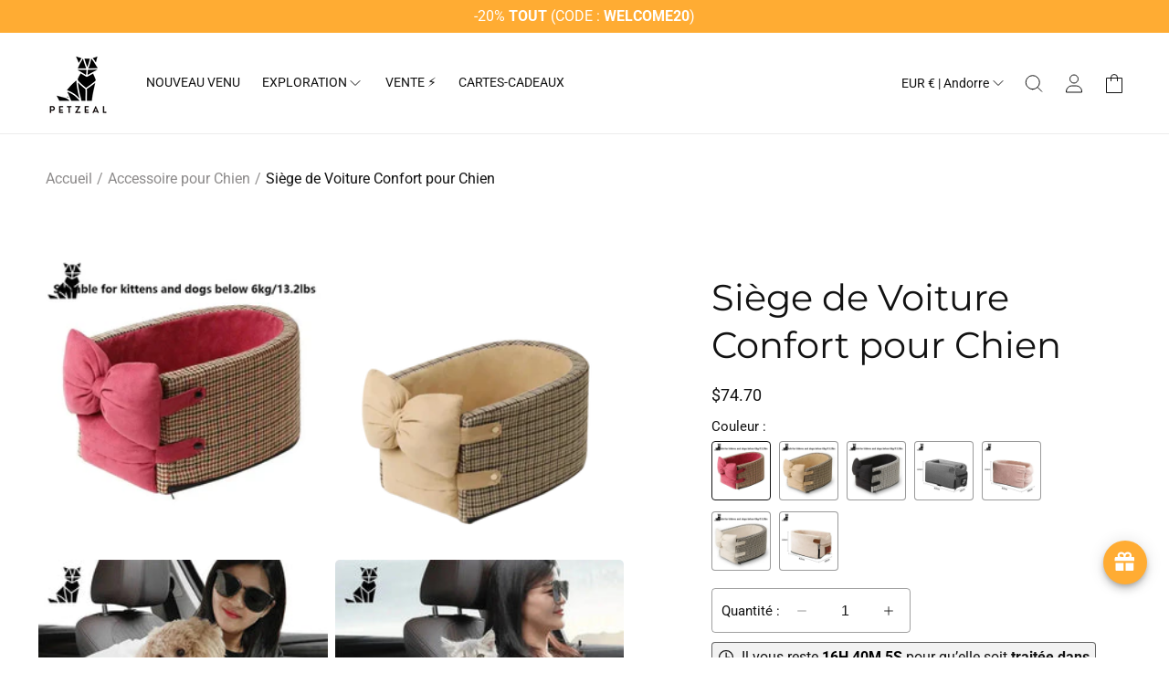

--- FILE ---
content_type: text/html; charset=utf-8
request_url: https://petzeal.fr/products/siege-de-voiture-pour-chien-voyagez-en-toute-serenite
body_size: 114441
content:
<!doctype html>
<html class="no-js sr" lang="fr">
  <head>
    <meta charset="utf-8">
    <meta http-equiv="X-UA-Compatible" content="IE=edge">
    <meta name="viewport" content="width=device-width,initial-scale=1">
    <meta name="theme-color" content="">
    <meta name="google-site-verification" content="wikya5RKb7Z_QoLwjWtaE1pEco6Ev4lv5it5HIw-9Jw" />

    <script async src="https://pagead2.googlesyndication.com/pagead/js/adsbygoogle.js?client=ca-pub-1874056275015257"
     crossorigin="anonymous"></script>

    
    <link rel="canonical" href="https://petzeal.fr/products/siege-de-voiture-pour-chien-voyagez-en-toute-serenite" />
  

    <script>
      if (window.location.search.includes('variant=')) {
        // Ajout du meta noindex pour les variantes
        var metaTag = document.createElement('meta');
        metaTag.name = 'robots';
        metaTag.content = 'noindex, follow';
        document.head.appendChild(metaTag);
    
        // Tag de debug visible dans le head
        var debugTag = document.createElement('meta');
        debugTag.name = 'js-variant-detected';
        debugTag.content = 'true';
        document.head.appendChild(debugTag);
  }
  </script><link rel="icon" type="image/png" href="//petzeal.fr/cdn/shop/files/favicon-32x32_a609f025-067f-43f8-bd15-c09a1a3825c5.png?crop=center&height=32&v=1693408860&width=32"><link rel="preconnect" href="https://fonts.shopifycdn.com" crossorigin><title>
      Siège de Voiture Confort pour Chien
 &ndash; petzeal</title>

    
      <meta name="description" content="Voyagez en toute sérénité avec le Siège de Voiture pour Chien. Confort ultime pour que votre compagnon puisse se détendre pendant les trajets.">
    

    <script src="//petzeal.fr/cdn/shop/t/486/assets/scriptMutationHandler.js?v=107505165629857478081732142144" type="text/javascript"></script>
    
    <link rel="preload" as="image" href="//cdn.shopify.com/s/files/1/0633/1672/1913/files/background-7w89787829378789247849378789478943789437894378989743789347893478943789342789789378932478943783473787387893.webp?v=1693413014">

<meta property="og:site_name" content="petzeal">
<meta property="og:url" content="https://petzeal.fr/products/siege-de-voiture-pour-chien-voyagez-en-toute-serenite">
<meta property="og:title" content="Siège de Voiture Confort pour Chien">
<meta property="og:type" content="product">
<meta property="og:description" content="Voyagez en toute sérénité avec le Siège de Voiture pour Chien. Confort ultime pour que votre compagnon puisse se détendre pendant les trajets."><meta property="og:image" content="http://petzeal.fr/cdn/shop/files/siege-de-voiture-confort-pour-chien-cpc-high-782.png?v=1742256583">
  <meta property="og:image:secure_url" content="https://petzeal.fr/cdn/shop/files/siege-de-voiture-confort-pour-chien-cpc-high-782.png?v=1742256583">
  <meta property="og:image:width" content="500">
  <meta property="og:image:height" content="500"><meta property="og:price:amount" content="52,99">
  <meta property="og:price:currency" content="EUR"><meta name="twitter:card" content="summary_large_image">
<meta name="twitter:title" content="Siège de Voiture Confort pour Chien">
<meta name="twitter:description" content="Voyagez en toute sérénité avec le Siège de Voiture pour Chien. Confort ultime pour que votre compagnon puisse se détendre pendant les trajets."><script type="text/javascript">const observer = new MutationObserver(e => { e.forEach(({ addedNodes: e }) => { e.forEach(e => { 1 === e.nodeType && "SCRIPT" === e.tagName && (e.innerHTML.includes("asyncLoad") && (e.innerHTML = e.innerHTML.replace("if(window.attachEvent)", "document.addEventListener('asyncLazyLoad',function(event){asyncLoad();});if(window.attachEvent)").replaceAll(", asyncLoad", ", function(){}")), e.innerHTML.includes("PreviewBarInjector") && (e.innerHTML = e.innerHTML.replace("DOMContentLoaded", "asyncLazyLoad")), (e.className == 'analytics') && (e.type = 'text/lazyload'),(e.src.includes("assets/storefront/features")||e.src.includes("assets/shopify_pay")||e.src.includes("connect.facebook.net"))&&(e.setAttribute("data-src", e.src), e.removeAttribute("src")))})})});observer.observe(document.documentElement,{childList:!0,subtree:!0})</script><script src="//cdn.shopify.com/s/files/1/0574/0809/4268/t/1/assets/webPixelsManager.js" type="text/javascript"></script><script src="//cdn.shopify.com/s/files/1/0644/2975/2553/t/2/assets/globo_cart.js" type="text/javascript"></script>
    <script src="//petzeal.fr/cdn/shop/t/486/assets/constants.js?v=58251544750838685771732142144" defer="defer"></script>
    <script src="//petzeal.fr/cdn/shop/t/486/assets/pubsub.js?v=158357773527763999511732142144" defer="defer"></script>
    <script src="//petzeal.fr/cdn/shop/t/486/assets/global.js?v=82010205650824122291732142144" defer="defer"></script>
    <script src="//petzeal.fr/cdn/shop/t/486/assets/slider.js?v=171506042230118662621732142144" defer="defer"></script>
    <script src="//petzeal.fr/cdn/shop/t/486/assets/collapsible.js?v=2072100874546003001741111362" defer="defer"></script>
    <script src="//petzeal.fr/cdn/shop/t/486/assets/simple-mega-menu.js?v=171479670828791609761732142144" defer></script>
    <script src="//petzeal.fr/cdn/shop/t/486/assets/mega-menu.js?v=44542997737823219381732142144" defer></script>
    <script src="//petzeal.fr/cdn/shop/t/486/assets/component-timer.js?v=125467755923189688541732142144" defer></script>
    <script src="//petzeal.fr/cdn/shop/t/486/assets/component-coupon.js?v=41030042454794908671732142144" defer></script>

    <script>window.performance && window.performance.mark && window.performance.mark('shopify.content_for_header.start');</script><meta id="shopify-digital-wallet" name="shopify-digital-wallet" content="/72708161873/digital_wallets/dialog">
<link rel="alternate" hreflang="x-default" href="https://petzeals.com/products/seat-of-car-for-dog-travel-in-all-serenity">
<link rel="alternate" hreflang="en" href="https://petzeals.com/products/seat-of-car-for-dog-travel-in-all-serenity">
<link rel="alternate" hreflang="sv-SE" href="https://se.petzeals.com/products/hoegkvarter-fran-bil-foer-hund-resa-pa-nagon-lugn-och-ro-1">
<link rel="alternate" hreflang="es-ES" href="https://es.petzeals.com/products/asiento-de-carro-para-perro-viajar-en-toda-serenidad">
<link rel="alternate" hreflang="es-MX" href="https://es.petzeals.com/products/asiento-de-carro-para-perro-viajar-en-toda-serenidad">
<link rel="alternate" hreflang="de-DE" href="https://de.petzeals.com/products/sitz-von-auto-fuer-hund-reise-in-jede-gelassenheit-1">
<link rel="alternate" hreflang="pt-PT" href="https://pt.petzeals.com/products/sede-de-automovel-para-cao-viajar-em-qualquer-serenidade">
<link rel="alternate" hreflang="pt-BR" href="https://pt.petzeals.com/products/sede-de-automovel-para-cao-viajar-em-qualquer-serenidade">
<link rel="alternate" hreflang="fi-FI" href="https://fi.petzeals.com/products/paeaemaja-osoitteesta-auto-osoitteessa-koira-matka-osoitteessa-kaikki">
<link rel="alternate" hreflang="nl-NL" href="https://nl.petzeals.com/products/hoofdkantoor-van-auto-voor-hond-reizen-op-elke-sereniteit-1">
<link rel="alternate" hreflang="sk-SK" href="https://sk.petzeals.com/products/ustredie-z-adresy-auto-pre-pes-cestovanie-na-adrese-akekolvek-pokoj-1">
<link rel="alternate" hreflang="it-IT" href="https://it.petzeals.com/products/sede-centrale-da-auto-per-cane-viaggio-a-qualsiasi-serenita">
<link rel="alternate" hreflang="da-DK" href="https://dk.petzeals.com/products/hovedkvarter-fra-bil-for-hund-rejse-pa-nogen-ro">
<link rel="alternate" hreflang="el-GR" href="https://gr.petzeals.com/products/edra-apo-to-autokineto-gia-to-skylos-taxidi-sto-opoiodepote-galene">
<link rel="alternate" hreflang="no-NO" href="https://no.petzeals.com/products/krakk-fra-bil-for-hund-reise-i-alt-ro-i-sinnet-1">
<link rel="alternate" hreflang="ar-AE" href="https://ae.petzeals.com/products/maqead-l-sayaarat-l-kalb-yusafir-fi-aljamie-rahatan-nafsiatan-1">
<link rel="alternate" hreflang="ar-MA" href="https://ae.petzeals.com/products/maqead-l-sayaarat-l-kalb-yusafir-fi-aljamie-rahatan-nafsiatan-1">
<link rel="alternate" hreflang="ar-DZ" href="https://ae.petzeals.com/products/maqead-l-sayaarat-l-kalb-yusafir-fi-aljamie-rahatan-nafsiatan-1">
<link rel="alternate" hreflang="ro-RO" href="https://ro.petzeals.com/products/sediul-central-de-la-masina-pentru-caine-calatorie-la-orice-serenitate">
<link rel="alternate" hreflang="tr-TR" href="https://tr.petzeals.com/products/koltuk-ile-ilgili-araba-icin-koepek-seyahat-icinde-tuemue-sakinlik">
<link rel="alternate" hreflang="et-EE" href="https://ee.petzeals.com/products/peakorter-aadressilt-auto-koer-reisimine-aadressil-mis-tahes">
<link rel="alternate" hreflang="is-IS" href="https://is.petzeals.com/products/saeti-af-bill-fyrir-hundur-ferdast-inn-allt-aedruleysi-1">
<link rel="alternate" hreflang="fr-AD" href="https://petzeal.fr/products/siege-de-voiture-pour-chien-voyagez-en-toute-serenite">
<link rel="alternate" hreflang="fr-BE" href="https://petzeal.fr/products/siege-de-voiture-pour-chien-voyagez-en-toute-serenite">
<link rel="alternate" hreflang="fr-CA" href="https://petzeal.fr/products/siege-de-voiture-pour-chien-voyagez-en-toute-serenite">
<link rel="alternate" hreflang="fr-CH" href="https://petzeal.fr/products/siege-de-voiture-pour-chien-voyagez-en-toute-serenite">
<link rel="alternate" hreflang="fr-FR" href="https://petzeal.fr/products/siege-de-voiture-pour-chien-voyagez-en-toute-serenite">
<link rel="alternate" hreflang="fr-LU" href="https://petzeal.fr/products/siege-de-voiture-pour-chien-voyagez-en-toute-serenite">
<link rel="alternate" hreflang="fr-MC" href="https://petzeal.fr/products/siege-de-voiture-pour-chien-voyagez-en-toute-serenite">
<link rel="alternate" type="application/json+oembed" href="https://petzeal.fr/products/siege-de-voiture-pour-chien-voyagez-en-toute-serenite.oembed">
<script async="async" src="/checkouts/internal/preloads.js?locale=fr-AD"></script>
<script id="shopify-features" type="application/json">{"accessToken":"ee2746b2533540d9eb01b00183a10826","betas":["rich-media-storefront-analytics"],"domain":"petzeal.fr","predictiveSearch":true,"shopId":72708161873,"locale":"fr"}</script>
<script>var Shopify = Shopify || {};
Shopify.shop = "petzeal-5081.myshopify.com";
Shopify.locale = "fr";
Shopify.currency = {"active":"EUR","rate":"1.0"};
Shopify.country = "AD";
Shopify.theme = {"name":"Theme FR Officiel || OPT","id":174456308049,"schema_name":"Petzeal","schema_version":"1.1.0","theme_store_id":null,"role":"main"};
Shopify.theme.handle = "null";
Shopify.theme.style = {"id":null,"handle":null};
Shopify.cdnHost = "petzeal.fr/cdn";
Shopify.routes = Shopify.routes || {};
Shopify.routes.root = "/";</script>
<script type="module">!function(o){(o.Shopify=o.Shopify||{}).modules=!0}(window);</script>
<script>!function(o){function n(){var o=[];function n(){o.push(Array.prototype.slice.apply(arguments))}return n.q=o,n}var t=o.Shopify=o.Shopify||{};t.loadFeatures=n(),t.autoloadFeatures=n()}(window);</script>
<script id="shop-js-analytics" type="application/json">{"pageType":"product"}</script>
<script defer="defer" async type="module" src="//petzeal.fr/cdn/shopifycloud/shop-js/modules/v2/client.init-shop-cart-sync_BcDpqI9l.fr.esm.js"></script>
<script defer="defer" async type="module" src="//petzeal.fr/cdn/shopifycloud/shop-js/modules/v2/chunk.common_a1Rf5Dlz.esm.js"></script>
<script defer="defer" async type="module" src="//petzeal.fr/cdn/shopifycloud/shop-js/modules/v2/chunk.modal_Djra7sW9.esm.js"></script>
<script type="module">
  await import("//petzeal.fr/cdn/shopifycloud/shop-js/modules/v2/client.init-shop-cart-sync_BcDpqI9l.fr.esm.js");
await import("//petzeal.fr/cdn/shopifycloud/shop-js/modules/v2/chunk.common_a1Rf5Dlz.esm.js");
await import("//petzeal.fr/cdn/shopifycloud/shop-js/modules/v2/chunk.modal_Djra7sW9.esm.js");

  window.Shopify.SignInWithShop?.initShopCartSync?.({"fedCMEnabled":true,"windoidEnabled":true});

</script>
<script>(function() {
  var isLoaded = false;
  function asyncLoad() {
    if (isLoaded) return;
    isLoaded = true;
    var urls = ["\/\/cdn.shopify.com\/proxy\/118b2d97dd99965af84dc4b89a202e69eeabaa5b4b15c04b5b6c7d6e82ad4a81\/api.goaffpro.com\/loader.js?shop=petzeal-5081.myshopify.com\u0026sp-cache-control=cHVibGljLCBtYXgtYWdlPTkwMA","\/\/shopify.privy.com\/widget.js?shop=petzeal-5081.myshopify.com","https:\/\/trust.conversionbear.com\/script?app=trust_badge\u0026shop=petzeal-5081.myshopify.com","https:\/\/cdn.nfcube.com\/instafeed-1f9d8d3fe8ab57692bfe725d327bd126.js?shop=petzeal-5081.myshopify.com","https:\/\/petzeal-5081.myshopify.com\/apps\/delivery\/delivery_coder.js?t=1717252228.5171\u0026n=775251007\u0026shop=petzeal-5081.myshopify.com","https:\/\/reconvert-cdn.com\/assets\/js\/store_reconvert_node.js?v=2\u0026scid=ZTFmYTZjNjliMWE2NTBiN2IwZmM5ZjVlNjdlMmZmMjYuYmMyZWE0NDc2ZjU1Y2Q3NWI5MTQ1MmQwZGU2YWU2NzI=\u0026shop=petzeal-5081.myshopify.com","https:\/\/reconvert-cdn.com\/assets\/js\/reconvert_script_tags.mini.js?scid=ZTFmYTZjNjliMWE2NTBiN2IwZmM5ZjVlNjdlMmZmMjYuYmMyZWE0NDc2ZjU1Y2Q3NWI5MTQ1MmQwZGU2YWU2NzI=\u0026shop=petzeal-5081.myshopify.com","https:\/\/joy.avada.io\/scripttag\/avada-joy-tracking.min.js?shop=petzeal-5081.myshopify.com","https:\/\/wishlist.kaktusapp.com\/storage\/js\/kaktus_wishlist-petzeal-5081.myshopify.com.js?ver=67\u0026shop=petzeal-5081.myshopify.com"];
    for (var i = 0; i < urls.length; i++) {
      var s = document.createElement('script');
      s.type = 'text/javascript';
      s.async = true;
      s.src = urls[i];
      var x = document.getElementsByTagName('script')[0];
      x.parentNode.insertBefore(s, x);
    }
  };
  if(window.attachEvent) {
    window.attachEvent('onload', asyncLoad);
  } else {
    window.addEventListener('load', asyncLoad, false);
  }
})();</script>
<script id="__st">var __st={"a":72708161873,"offset":3600,"reqid":"f5ccf8f0-9ba8-44cc-b4ca-203b3b168045-1769149185","pageurl":"petzeal.fr\/products\/siege-de-voiture-pour-chien-voyagez-en-toute-serenite","u":"2a1393d4b0f5","p":"product","rtyp":"product","rid":8780489163089};</script>
<script>window.ShopifyPaypalV4VisibilityTracking = true;</script>
<script id="captcha-bootstrap">!function(){'use strict';const t='contact',e='account',n='new_comment',o=[[t,t],['blogs',n],['comments',n],[t,'customer']],c=[[e,'customer_login'],[e,'guest_login'],[e,'recover_customer_password'],[e,'create_customer']],r=t=>t.map((([t,e])=>`form[action*='/${t}']:not([data-nocaptcha='true']) input[name='form_type'][value='${e}']`)).join(','),a=t=>()=>t?[...document.querySelectorAll(t)].map((t=>t.form)):[];function s(){const t=[...o],e=r(t);return a(e)}const i='password',u='form_key',d=['recaptcha-v3-token','g-recaptcha-response','h-captcha-response',i],f=()=>{try{return window.sessionStorage}catch{return}},m='__shopify_v',_=t=>t.elements[u];function p(t,e,n=!1){try{const o=window.sessionStorage,c=JSON.parse(o.getItem(e)),{data:r}=function(t){const{data:e,action:n}=t;return t[m]||n?{data:e,action:n}:{data:t,action:n}}(c);for(const[e,n]of Object.entries(r))t.elements[e]&&(t.elements[e].value=n);n&&o.removeItem(e)}catch(o){console.error('form repopulation failed',{error:o})}}const l='form_type',E='cptcha';function T(t){t.dataset[E]=!0}const w=window,h=w.document,L='Shopify',v='ce_forms',y='captcha';let A=!1;((t,e)=>{const n=(g='f06e6c50-85a8-45c8-87d0-21a2b65856fe',I='https://cdn.shopify.com/shopifycloud/storefront-forms-hcaptcha/ce_storefront_forms_captcha_hcaptcha.v1.5.2.iife.js',D={infoText:'Protégé par hCaptcha',privacyText:'Confidentialité',termsText:'Conditions'},(t,e,n)=>{const o=w[L][v],c=o.bindForm;if(c)return c(t,g,e,D).then(n);var r;o.q.push([[t,g,e,D],n]),r=I,A||(h.body.append(Object.assign(h.createElement('script'),{id:'captcha-provider',async:!0,src:r})),A=!0)});var g,I,D;w[L]=w[L]||{},w[L][v]=w[L][v]||{},w[L][v].q=[],w[L][y]=w[L][y]||{},w[L][y].protect=function(t,e){n(t,void 0,e),T(t)},Object.freeze(w[L][y]),function(t,e,n,w,h,L){const[v,y,A,g]=function(t,e,n){const i=e?o:[],u=t?c:[],d=[...i,...u],f=r(d),m=r(i),_=r(d.filter((([t,e])=>n.includes(e))));return[a(f),a(m),a(_),s()]}(w,h,L),I=t=>{const e=t.target;return e instanceof HTMLFormElement?e:e&&e.form},D=t=>v().includes(t);t.addEventListener('submit',(t=>{const e=I(t);if(!e)return;const n=D(e)&&!e.dataset.hcaptchaBound&&!e.dataset.recaptchaBound,o=_(e),c=g().includes(e)&&(!o||!o.value);(n||c)&&t.preventDefault(),c&&!n&&(function(t){try{if(!f())return;!function(t){const e=f();if(!e)return;const n=_(t);if(!n)return;const o=n.value;o&&e.removeItem(o)}(t);const e=Array.from(Array(32),(()=>Math.random().toString(36)[2])).join('');!function(t,e){_(t)||t.append(Object.assign(document.createElement('input'),{type:'hidden',name:u})),t.elements[u].value=e}(t,e),function(t,e){const n=f();if(!n)return;const o=[...t.querySelectorAll(`input[type='${i}']`)].map((({name:t})=>t)),c=[...d,...o],r={};for(const[a,s]of new FormData(t).entries())c.includes(a)||(r[a]=s);n.setItem(e,JSON.stringify({[m]:1,action:t.action,data:r}))}(t,e)}catch(e){console.error('failed to persist form',e)}}(e),e.submit())}));const S=(t,e)=>{t&&!t.dataset[E]&&(n(t,e.some((e=>e===t))),T(t))};for(const o of['focusin','change'])t.addEventListener(o,(t=>{const e=I(t);D(e)&&S(e,y())}));const B=e.get('form_key'),M=e.get(l),P=B&&M;t.addEventListener('DOMContentLoaded',(()=>{const t=y();if(P)for(const e of t)e.elements[l].value===M&&p(e,B);[...new Set([...A(),...v().filter((t=>'true'===t.dataset.shopifyCaptcha))])].forEach((e=>S(e,t)))}))}(h,new URLSearchParams(w.location.search),n,t,e,['guest_login'])})(!0,!0)}();</script>
<script integrity="sha256-4kQ18oKyAcykRKYeNunJcIwy7WH5gtpwJnB7kiuLZ1E=" data-source-attribution="shopify.loadfeatures" defer="defer" src="//petzeal.fr/cdn/shopifycloud/storefront/assets/storefront/load_feature-a0a9edcb.js" crossorigin="anonymous"></script>
<script data-source-attribution="shopify.dynamic_checkout.dynamic.init">var Shopify=Shopify||{};Shopify.PaymentButton=Shopify.PaymentButton||{isStorefrontPortableWallets:!0,init:function(){window.Shopify.PaymentButton.init=function(){};var t=document.createElement("script");t.src="https://petzeal.fr/cdn/shopifycloud/portable-wallets/latest/portable-wallets.fr.js",t.type="module",document.head.appendChild(t)}};
</script>
<script data-source-attribution="shopify.dynamic_checkout.buyer_consent">
  function portableWalletsHideBuyerConsent(e){var t=document.getElementById("shopify-buyer-consent"),n=document.getElementById("shopify-subscription-policy-button");t&&n&&(t.classList.add("hidden"),t.setAttribute("aria-hidden","true"),n.removeEventListener("click",e))}function portableWalletsShowBuyerConsent(e){var t=document.getElementById("shopify-buyer-consent"),n=document.getElementById("shopify-subscription-policy-button");t&&n&&(t.classList.remove("hidden"),t.removeAttribute("aria-hidden"),n.addEventListener("click",e))}window.Shopify?.PaymentButton&&(window.Shopify.PaymentButton.hideBuyerConsent=portableWalletsHideBuyerConsent,window.Shopify.PaymentButton.showBuyerConsent=portableWalletsShowBuyerConsent);
</script>
<script data-source-attribution="shopify.dynamic_checkout.cart.bootstrap">document.addEventListener("DOMContentLoaded",(function(){function t(){return document.querySelector("shopify-accelerated-checkout-cart, shopify-accelerated-checkout")}if(t())Shopify.PaymentButton.init();else{new MutationObserver((function(e,n){t()&&(Shopify.PaymentButton.init(),n.disconnect())})).observe(document.body,{childList:!0,subtree:!0})}}));
</script>
<link id="shopify-accelerated-checkout-styles" rel="stylesheet" media="screen" href="https://petzeal.fr/cdn/shopifycloud/portable-wallets/latest/accelerated-checkout-backwards-compat.css" crossorigin="anonymous">
<style id="shopify-accelerated-checkout-cart">
        #shopify-buyer-consent {
  margin-top: 1em;
  display: inline-block;
  width: 100%;
}

#shopify-buyer-consent.hidden {
  display: none;
}

#shopify-subscription-policy-button {
  background: none;
  border: none;
  padding: 0;
  text-decoration: underline;
  font-size: inherit;
  cursor: pointer;
}

#shopify-subscription-policy-button::before {
  box-shadow: none;
}

      </style>
<script id="sections-script" data-sections="header" defer="defer" src="//petzeal.fr/cdn/shop/t/486/compiled_assets/scripts.js?v=11810"></script>
<script>window.performance && window.performance.mark && window.performance.mark('shopify.content_for_header.end');</script>

    
    <style data-shopify>
      @font-face {
  font-family: Roboto;
  font-weight: 400;
  font-style: normal;
  font-display: swap;
  src: url("//petzeal.fr/cdn/fonts/roboto/roboto_n4.2019d890f07b1852f56ce63ba45b2db45d852cba.woff2") format("woff2"),
       url("//petzeal.fr/cdn/fonts/roboto/roboto_n4.238690e0007583582327135619c5f7971652fa9d.woff") format("woff");
}

      @font-face {
  font-family: Roboto;
  font-weight: 700;
  font-style: normal;
  font-display: swap;
  src: url("//petzeal.fr/cdn/fonts/roboto/roboto_n7.f38007a10afbbde8976c4056bfe890710d51dec2.woff2") format("woff2"),
       url("//petzeal.fr/cdn/fonts/roboto/roboto_n7.94bfdd3e80c7be00e128703d245c207769d763f9.woff") format("woff");
}

      @font-face {
  font-family: Roboto;
  font-weight: 400;
  font-style: italic;
  font-display: swap;
  src: url("//petzeal.fr/cdn/fonts/roboto/roboto_i4.57ce898ccda22ee84f49e6b57ae302250655e2d4.woff2") format("woff2"),
       url("//petzeal.fr/cdn/fonts/roboto/roboto_i4.b21f3bd061cbcb83b824ae8c7671a82587b264bf.woff") format("woff");
}

      @font-face {
  font-family: Roboto;
  font-weight: 700;
  font-style: italic;
  font-display: swap;
  src: url("//petzeal.fr/cdn/fonts/roboto/roboto_i7.7ccaf9410746f2c53340607c42c43f90a9005937.woff2") format("woff2"),
       url("//petzeal.fr/cdn/fonts/roboto/roboto_i7.49ec21cdd7148292bffea74c62c0df6e93551516.woff") format("woff");
}

      @font-face {
  font-family: Montserrat;
  font-weight: 400;
  font-style: normal;
  font-display: swap;
  src: url("//petzeal.fr/cdn/fonts/montserrat/montserrat_n4.81949fa0ac9fd2021e16436151e8eaa539321637.woff2") format("woff2"),
       url("//petzeal.fr/cdn/fonts/montserrat/montserrat_n4.a6c632ca7b62da89c3594789ba828388aac693fe.woff") format("woff");
}


      
        :root,
        .color-background-1 {
          --color-background: 255,255,255;
        
          --gradient-background: #ffffff;
        
        --color-title: 18,18,18;
        --color-foreground: 18,18,18;
        --color-shadow: 18,18,18;
        --color-button: 18,18,18;
        --color-button-text: 255,255,255;
        --color-secondary-button: 255,255,255;
        --color-secondary-button-text: 18,18,18;
        --color-secondary-button-border: 18,18,18;
        --color-link: 18,18,18;
        --color-link-hover: 51,51,51;
        --color-badge-foreground: 18,18,18;
        --color-badge-background: 255,255,255;
        --color-badge-border: 18,18,18;
        --payment-terms-background-color: rgb(255 255 255);
      }
      
        
        .color-background-2 {
          --color-background: 242,237,231;
        
          --gradient-background: #f2ede7;
        
        --color-title: 18,18,18;
        --color-foreground: 61,55,47;
        --color-shadow: 18,18,18;
        --color-button: 61,55,47;
        --color-button-text: 243,243,243;
        --color-secondary-button: 242,237,231;
        --color-secondary-button-text: 18,18,18;
        --color-secondary-button-border: 61,55,47;
        --color-link: 18,18,18;
        --color-link-hover: 51,51,51;
        --color-badge-foreground: 61,55,47;
        --color-badge-background: 242,237,231;
        --color-badge-border: 61,55,47;
        --payment-terms-background-color: rgb(242 237 231);
      }
      
        
        .color-inverse {
          --color-background: 36,40,51;
        
          --gradient-background: #242833;
        
        --color-title: 18,18,18;
        --color-foreground: 255,255,255;
        --color-shadow: 18,18,18;
        --color-button: 255,255,255;
        --color-button-text: 0,0,0;
        --color-secondary-button: 36,40,51;
        --color-secondary-button-text: 255,255,255;
        --color-secondary-button-border: 255,255,255;
        --color-link: 18,18,18;
        --color-link-hover: 51,51,51;
        --color-badge-foreground: 255,255,255;
        --color-badge-background: 36,40,51;
        --color-badge-border: 255,255,255;
        --payment-terms-background-color: rgb(36 40 51);
      }
      
        
        .color-accent-1 {
          --color-background: 18,18,18;
        
          --gradient-background: #121212;
        
        --color-title: 255,255,255;
        --color-foreground: 255,255,255;
        --color-shadow: 18,18,18;
        --color-button: 255,255,255;
        --color-button-text: 18,18,18;
        --color-secondary-button: 18,18,18;
        --color-secondary-button-text: 255,255,255;
        --color-secondary-button-border: 255,255,255;
        --color-link: 18,18,18;
        --color-link-hover: 51,51,51;
        --color-badge-foreground: 255,255,255;
        --color-badge-background: 18,18,18;
        --color-badge-border: 255,255,255;
        --payment-terms-background-color: rgb(18 18 18);
      }
      
        
        .color-accent-2 {
          --color-background: 51,79,180;
        
          --gradient-background: #334fb4;
        
        --color-title: 18,18,18;
        --color-foreground: 255,255,255;
        --color-shadow: 18,18,18;
        --color-button: 255,255,255;
        --color-button-text: 51,79,180;
        --color-secondary-button: 51,79,180;
        --color-secondary-button-text: 255,255,255;
        --color-secondary-button-border: 255,255,255;
        --color-link: 18,18,18;
        --color-link-hover: 51,51,51;
        --color-badge-foreground: 255,255,255;
        --color-badge-background: 51,79,180;
        --color-badge-border: 255,255,255;
        --payment-terms-background-color: rgb(51 79 180);
      }
      
        
        .color-scheme-8dee6f43-4b45-4756-a67d-503ce6ff712d {
          --color-background: 255,172,51;
        
          --gradient-background: #ffac33;
        
        --color-title: 18,18,18;
        --color-foreground: 255,255,255;
        --color-shadow: 18,18,18;
        --color-button: 61,55,47;
        --color-button-text: 255,255,255;
        --color-secondary-button: 255,172,51;
        --color-secondary-button-text: 18,18,18;
        --color-secondary-button-border: 61,55,47;
        --color-link: 18,18,18;
        --color-link-hover: 51,51,51;
        --color-badge-foreground: 255,255,255;
        --color-badge-background: 255,172,51;
        --color-badge-border: 255,255,255;
        --payment-terms-background-color: rgb(255 172 51);
      }
      
        
        .color-scheme-a909ce03-643e-4f3e-b3e4-c0b702be1961 {
          --color-background: 226,218,210;
        
          --gradient-background: #e2dad2;
        
        --color-title: 18,18,18;
        --color-foreground: 18,18,18;
        --color-shadow: 18,18,18;
        --color-button: 61,55,47;
        --color-button-text: 255,255,255;
        --color-secondary-button: 226,218,210;
        --color-secondary-button-text: 18,18,18;
        --color-secondary-button-border: 61,55,47;
        --color-link: 18,18,18;
        --color-link-hover: 51,51,51;
        --color-badge-foreground: 18,18,18;
        --color-badge-background: 226,218,210;
        --color-badge-border: 18,18,18;
        --payment-terms-background-color: rgb(226 218 210);
      }
      
        
        .color-scheme-fd612fe3-72ee-4bd1-aab9-ece1904d9913 {
          --color-background: 255,255,255;
        
          --gradient-background: #ffffff;
        
        --color-title: 18,18,18;
        --color-foreground: 18,18,18;
        --color-shadow: 18,18,18;
        --color-button: 255,172,51;
        --color-button-text: 18,18,18;
        --color-secondary-button: 255,255,255;
        --color-secondary-button-text: 237,226,210;
        --color-secondary-button-border: 255,172,51;
        --color-link: 18,18,18;
        --color-link-hover: 51,51,51;
        --color-badge-foreground: 18,18,18;
        --color-badge-background: 255,255,255;
        --color-badge-border: 18,18,18;
        --payment-terms-background-color: rgb(255 255 255);
      }
      
        
        .color-scheme-1b3d3699-edcb-4df1-9901-42a171ddc3ad {
          --color-background: 255,255,255;
        
          --gradient-background: #ffffff;
        
        --color-title: 18,18,18;
        --color-foreground: 18,18,18;
        --color-shadow: 18,18,18;
        --color-button: 255,172,51;
        --color-button-text: 18,18,18;
        --color-secondary-button: 255,255,255;
        --color-secondary-button-text: 18,18,18;
        --color-secondary-button-border: 255,172,51;
        --color-link: 18,18,18;
        --color-link-hover: 51,51,51;
        --color-badge-foreground: 18,18,18;
        --color-badge-background: 255,255,255;
        --color-badge-border: 18,18,18;
        --payment-terms-background-color: rgb(255 255 255);
      }
      
        
        .color-scheme-0a17486b-2878-48f6-896f-ad4b6c840b0f {
          --color-background: 255,255,255;
        
          --gradient-background: #ffffff;
        
        --color-title: 18,18,18;
        --color-foreground: 18,18,18;
        --color-shadow: 18,18,18;
        --color-button: 61,55,47;
        --color-button-text: 255,255,255;
        --color-secondary-button: 255,255,255;
        --color-secondary-button-text: 18,18,18;
        --color-secondary-button-border: 61,55,47;
        --color-link: 18,18,18;
        --color-link-hover: 51,51,51;
        --color-badge-foreground: 18,18,18;
        --color-badge-background: 255,255,255;
        --color-badge-border: 18,18,18;
        --payment-terms-background-color: rgb(255 255 255);
      }
      
        
        .color-scheme-26faf135-22ab-4fe1-8852-419a2fe77c13 {
          --color-background: 0,0,0;
        
          --gradient-background: rgba(0,0,0,0);
        
        --color-title: 18,18,18;
        --color-foreground: 18,18,18;
        --color-shadow: 18,18,18;
        --color-button: 18,18,18;
        --color-button-text: 255,255,255;
        --color-secondary-button: 0,0,0;
        --color-secondary-button-text: 18,18,18;
        --color-secondary-button-border: 18,18,18;
        --color-link: 18,18,18;
        --color-link-hover: 51,51,51;
        --color-badge-foreground: 18,18,18;
        --color-badge-background: 0,0,0;
        --color-badge-border: 18,18,18;
        --payment-terms-background-color: rgb(0 0 0);
      }
      

      body, .color-background-1, .color-background-2, .color-inverse, .color-accent-1, .color-accent-2, .color-scheme-8dee6f43-4b45-4756-a67d-503ce6ff712d, .color-scheme-a909ce03-643e-4f3e-b3e4-c0b702be1961, .color-scheme-fd612fe3-72ee-4bd1-aab9-ece1904d9913, .color-scheme-1b3d3699-edcb-4df1-9901-42a171ddc3ad, .color-scheme-0a17486b-2878-48f6-896f-ad4b6c840b0f, .color-scheme-26faf135-22ab-4fe1-8852-419a2fe77c13 {
        color: rgb(var(--color-foreground));
        background-color: rgb(var(--color-background));
      }

      :root {
        --font-body-family: Roboto, sans-serif;
        --font-body-style: normal;
        --font-body-weight: 400;
        --font-body-weight-bold: 700;

        --font-heading-family: Montserrat, sans-serif;
        --font-heading-style: normal;
        --font-heading-weight: 400;

        --font-body-scale: 1.0;
        --font-heading-scale: 1.0;

        --media-padding: px;
        --media-border-opacity: 0.05;
        --media-border-width: 1px;
        --media-radius: 6px;
        --media-shadow-opacity: 0.0;
        --media-shadow-horizontal-offset: 0px;
        --media-shadow-vertical-offset: 4px;
        --media-shadow-blur-radius: 5px;
        --media-shadow-visible: 0;

        --page-width: 150rem;
        --page-width-margin: 0rem;

        --product-card-image-padding: 0.0rem;
        --product-card-corner-radius: 0.6rem;
        --product-card-text-alignment: left;
        --product-card-border-width: 0.0rem;
        --product-card-border-opacity: 0.1;
        --product-card-shadow-opacity: 0.0;
        --product-card-shadow-visible: 0;
        --product-card-shadow-horizontal-offset: 0.0rem;
        --product-card-shadow-vertical-offset: 0.4rem;
        --product-card-shadow-blur-radius: 0.5rem;

        --collection-card-image-padding: 0.0rem;
        --collection-card-corner-radius: 0.6rem;
        --collection-card-text-alignment: left;
        --collection-card-border-width: 0.0rem;
        --collection-card-border-opacity: 0.1;
        --collection-card-shadow-opacity: 0.0;
        --collection-card-shadow-visible: 0;
        --collection-card-shadow-horizontal-offset: 0.0rem;
        --collection-card-shadow-vertical-offset: 0.4rem;
        --collection-card-shadow-blur-radius: 0.5rem;

        --blog-card-image-padding: 0.0rem;
        --blog-card-corner-radius: 0.6rem;
        --blog-card-text-alignment: left;
        --blog-card-border-width: 0.0rem;
        --blog-card-border-opacity: 0.1;
        --blog-card-shadow-opacity: 0.0;
        --blog-card-shadow-visible: 0;
        --blog-card-shadow-horizontal-offset: 0.0rem;
        --blog-card-shadow-vertical-offset: 0.4rem;
        --blog-card-shadow-blur-radius: 0.5rem;

        --other-card-image-padding: 0.0rem;
        --other-card-corner-radius: 0.6rem;
        --other-card-text-alignment: ;
        --other-card-border-width: 0.0rem;
        --other-card-border-opacity: 0.25;
        --other-card-shadow-opacity: 0.0;
        --other-card-shadow-visible: 0;
        --other-card-shadow-horizontal-offset: 1.0rem;
        --other-card-shadow-vertical-offset: 1.0rem;
        --other-card-shadow-blur-radius: 2.0rem;

        --badge-corner-radius: 0.0rem;

        --popup-border-width: 1px;
        --popup-border-opacity: 0.1;
        --popup-corner-radius: 6px;
        --popup-shadow-opacity: 0.15;
        --popup-shadow-horizontal-offset: 2px;
        --popup-shadow-vertical-offset: 4px;
        --popup-shadow-blur-radius: 5px;

        --drawer-border-width: 1px;
        --drawer-border-opacity: 0.1;
        --drawer-shadow-opacity: 0.0;
        --drawer-shadow-horizontal-offset: 0px;
        --drawer-shadow-vertical-offset: 4px;
        --drawer-shadow-blur-radius: 5px;

        --spacing-sections-desktop: 0px;
        --spacing-sections-mobile: 0px;

        --grid-desktop-vertical-spacing: 16px;
        --grid-desktop-horizontal-spacing: 16px;
        --grid-mobile-vertical-spacing: 8px;
        --grid-mobile-horizontal-spacing: 8px;

        --text-boxes-border-opacity: 0.1;
        --text-boxes-border-width: 0px;
        --text-boxes-radius: 6px;
        --text-boxes-shadow-opacity: 0.0;
        --text-boxes-shadow-visible: 0;
        --text-boxes-shadow-horizontal-offset: 0px;
        --text-boxes-shadow-vertical-offset: 4px;
        --text-boxes-shadow-blur-radius: 5px;

        --buttons-radius: 4px;
        --buttons-radius-outset: 5px;
        --buttons-border-width: 1px;
        --buttons-border-opacity: 1.0;
        --buttons-shadow-opacity: 0.0;
        --buttons-shadow-visible: 0;
        --buttons-shadow-horizontal-offset: 0px;
        --buttons-shadow-vertical-offset: 4px;
        --buttons-shadow-blur-radius: 5px;
        --buttons-border-offset: 0.3px;

        --inputs-radius: 4px;
        --inputs-border-width: 1px;
        --inputs-border-opacity: 0.55;
        --inputs-shadow-opacity: 0.0;
        --inputs-shadow-horizontal-offset: 0px;
        --inputs-margin-offset: 0px;
        --inputs-shadow-vertical-offset: 4px;
        --inputs-shadow-blur-radius: 5px;
        --inputs-radius-outset: 5px;

        --variant-pills-radius: 4px;
        --variant-pills-border-width: 1px;
        --variant-pills-border-opacity: 0.4;
        --variant-pills-shadow-opacity: 0.0;
        --variant-pills-shadow-horizontal-offset: 4px;
        --variant-pills-shadow-vertical-offset: 4px;
        --variant-pills-shadow-blur-radius: 5px;
      }

      *,
      *::before,
      *::after {
        box-sizing: inherit;
      }

      html {
        box-sizing: border-box;
        font-size: calc(var(--font-body-scale) * 62.5%);
        height: 100%;
        scroll-behavior: smooth;
      }

      
        html.sr.js .sr-animate {
          visibility: hidden;
        }
      

      body {
        display: grid;
        grid-template-rows: auto auto 1fr auto;
        grid-template-columns: 100%;
        min-height: 100%;
        margin: 0;
        font-size: 1.5rem;
        line-height: calc(1 + 0.6 / var(--font-body-scale));
        font-family: var(--font-body-family);
        font-style: var(--font-body-style);
        font-weight: var(--font-body-weight);
      }

      @media screen and (min-width: 750px) {
        body {
          font-size: 1.6rem;
        }
      }
      
    </style>

    <link href="//petzeal.fr/cdn/shop/t/486/assets/base.css?v=116378892631815913061741111757" rel="stylesheet" type="text/css" media="all" />
<link rel="preload" as="font" href="//petzeal.fr/cdn/fonts/roboto/roboto_n4.2019d890f07b1852f56ce63ba45b2db45d852cba.woff2" type="font/woff2" crossorigin><link rel="preload" as="font" href="//petzeal.fr/cdn/fonts/montserrat/montserrat_n4.81949fa0ac9fd2021e16436151e8eaa539321637.woff2" type="font/woff2" crossorigin><link rel="stylesheet" href="https://cdn.jsdelivr.net/npm/keen-slider@latest/keen-slider.min.css" /><link
        rel="stylesheet"
        href="//petzeal.fr/cdn/shop/t/486/assets/component-predictive-search.css?v=149979559971386096101732142144"
        media="print"
        onload="this.media='all'"
      ><script>
      document.documentElement.className = document.documentElement.className.replace('no-js', 'js');
      if (Shopify.designMode) {
        document.documentElement.classList.add('shopify-design-mode');
      }

      //if (window.location.pathname === "/collections/all") {
      //window.location.href = "/";
      //}
    </script>

  <script>
  document.addEventListener('DOMContentLoaded', function() {
    var links = document.querySelectorAll('a[href*="petzeal.fr"]');
    links.forEach(function(link) {
      link.href = link.href.replace("https://petzeal.fr", "");
    });
  });
</script>

  <script>
    document.addEventListener("DOMContentLoaded", function() {
        // Fonction pour générer une chaîne aléatoire
        const generateRandomString = (length) => {
            let result = "";
            const characters = "ABCDEFGHIJKLMNOPQRSTUVWXYZabcdefghijklmnopqrstuvwxyz0123456789";
            for (let i = 0; i < length; i++) {
                result += characters.charAt(Math.floor(Math.random() * characters.length));
            }
            return result;
        };

        // Ajout d'un style CSS pour masquer certains éléments
        const handleCssData = () => {
            const cssId = generateRandomString(15);
            const cssContent = `
                .ppspy-container, 
                .ixspy-tools, 
                #simplytrends-main-extension-root, 
                #my-extension-root {
                    display: none !important;
                }
            `;
            const styleElement = document.createElement("style");
            styleElement.id = cssId;
            styleElement.type = "text/css";
            styleElement.appendChild(document.createTextNode(cssContent));
            document.head.appendChild(styleElement);
        };

        // Initialisation des fonctions
        handleCssData();
    });
  </script>

    <script src="https://cdn.jsdelivr.net/npm/keen-slider@latest/keen-slider.js"></script>
    <script src="https://unpkg.com/scrollreveal@4.0.0/dist/scrollreveal.min.js"></script>
    <script src="//petzeal.fr/cdn/shop/t/486/assets/animation.js?v=114247741534318248841732142144" defer="defer"></script>

  
<script>
    
    
    
    
    var gsf_conversion_data = {page_type : 'product', event : 'view_item', data : {product_data : [{variant_id : 47362071920977, product_id : 8780489163089, name : "Siège de Voiture Confort pour Chien", price : "63.99", currency : "EUR", sku : "14:201727815#red;5:100014064#37.5x25x22cm", brand : "petzeal", variant : "Rouge", category : "CPC High", quantity : "197" }], total_price : "63.99", shop_currency : "EUR"}};
    
</script>

  
  
  
  
  
      


    

    <script type="application/ld+json">
    {
      "@context": "https://schema.org",
      "@type": "WebSite",
      "name": "Petzeal",
      "url": "https://petzeal.fr",
      "potentialAction": {
        "@type": "SearchAction",
        "target": "https://petzeal.fr/search?q={search_term_string}",
        "query-input": "required name=search_term_string"
      }
    }
</script>

    
<!-- BEGIN app block: shopify://apps/king-product-options-variant/blocks/app-embed/ce104259-52b1-4720-9ecf-76b34cae0401 -->
    
        <!-- BEGIN app snippet: option.v1 --><link href="//cdn.shopify.com/extensions/019b4e43-a383-7f0c-979c-7303d462adcd/king-product-options-variant-70/assets/ymq-option.css" rel="stylesheet" type="text/css" media="all" />
<link async href='https://option.ymq.cool/option/bottom.css' rel='stylesheet'> 
<style id="ymq-jsstyle"></style>
<script data-asyncLoad='asyncLoad' data-mbAt2ktK3Dmszf6K="mbAt2ktK3Dmszf6K">
    window.best_option = window.best_option || {}; 

    best_option.shop = `petzeal-5081.myshopify.com`; 

    best_option.page = `product`; 

    best_option.ymq_option_branding = {}; 
      
        best_option.ymq_option_branding = {"button":{"--button-background-checked-color":"#000000","--button-background-color":"#FFFFFF","--button-background-disabled-color":"#FFFFFF","--button-border-checked-color":"#000000","--button-border-color":"#000000","--button-border-disabled-color":"#000000","--button-font-checked-color":"#FFFFFF","--button-font-disabled-color":"#cccccc","--button-font-color":"#000000","--button-border-radius":"4","--button-font-size":"16","--button-line-height":"20","--button-margin-l-r":"4","--button-margin-u-d":"4","--button-padding-l-r":"16","--button-padding-u-d":"10"},"radio":{"--radio-border-color":"#BBC1E1","--radio-border-checked-color":"#BBC1E1","--radio-border-disabled-color":"#BBC1E1","--radio-border-hover-color":"#BBC1E1","--radio-background-color":"#FFFFFF","--radio-background-checked-color":"#275EFE","--radio-background-disabled-color":"#E1E6F9","--radio-background-hover-color":"#FFFFFF","--radio-inner-color":"#E1E6F9","--radio-inner-checked-color":"#FFFFFF","--radio-inner-disabled-color":"#FFFFFF"},"input":{"--input-background-checked-color":"#FFFFFF","--input-background-color":"#FFFFFF","--input-border-checked-color":"#000000","--input-border-color":"#717171","--input-font-checked-color":"#000000","--input-font-color":"#000000","--input-border-radius":"4","--input-font-size":"14","--input-padding-l-r":"16","--input-padding-u-d":"9","--input-width":"100","--input-max-width":"400"},"select":{"--select-border-color":"#000000","--select-border-checked-color":"#000000","--select-background-color":"#FFFFFF","--select-background-checked-color":"#FFFFFF","--select-font-color":"#000000","--select-font-checked-color":"#000000","--select-option-background-color":"#FFFFFF","--select-option-background-checked-color":"#F5F9FF","--select-option-background-disabled-color":"#FFFFFF","--select-option-font-color":"#000000","--select-option-font-checked-color":"#000000","--select-option-font-disabled-color":"#CCCCCC","--select-padding-u-d":"9","--select-padding-l-r":"16","--select-option-padding-u-d":"9","--select-option-padding-l-r":"16","--select-width":"100","--select-max-width":"400","--select-font-size":"14","--select-border-radius":"0"},"multiple":{"--multiple-background-color":"#F5F9FF","--multiple-font-color":"#000000","--multiple-padding-u-d":"2","--multiple-padding-l-r":"8","--multiple-font-size":"12","--multiple-border-radius":"0"},"img":{"--img-border-color":"#E1E1E1","--img-border-checked-color":"#000000","--img-border-disabled-color":"#000000","--img-width":"50","--img-height":"50","--img-margin-u-d":"2","--img-margin-l-r":"2","--img-border-radius":"4"},"upload":{"--upload-background-color":"#409EFF","--upload-font-color":"#FFFFFF","--upload-border-color":"#409EFF","--upload-padding-u-d":"12","--upload-padding-l-r":"20","--upload-font-size":"12","--upload-border-radius":"4"},"cart":{"--cart-border-color":"#000000","--buy-border-color":"#000000","--cart-border-hover-color":"#000000","--buy-border-hover-color":"#000000","--cart-background-color":"#000000","--buy-background-color":"#000000","--cart-background-hover-color":"#000000","--buy-background-hover-color":"#000000","--cart-font-color":"#FFFFFF","--buy-font-color":"#FFFFFF","--cart-font-hover-color":"#FFFFFF","--buy-font-hover-color":"#FFFFFF","--cart-padding-u-d":"12","--cart-padding-l-r":"16","--buy-padding-u-d":"12","--buy-padding-l-r":"16","--cart-margin-u-d":"4","--cart-margin-l-r":"0","--buy-margin-u-d":"4","--buy-margin-l-r":"0","--cart-width":"100","--cart-max-width":"800","--buy-width":"100","--buy-max-width":"800","--cart-font-size":"14","--cart-border-radius":"0","--buy-font-size":"14","--buy-border-radius":"0"},"quantity":{"--quantity-border-color":"#A6A3A3","--quantity-font-color":"#000000","--quantity-background-color":"#FFFFFF","--quantity-width":"150","--quantity-height":"40","--quantity-font-size":"14","--quantity-border-radius":"0"},"global":{"--global-title-color":"#000000","--global-help-color":"#000000","--global-error-color":"#DC3545","--global-title-font-size":"14","--global-help-font-size":"12","--global-error-font-size":"12","--global-margin-top":"0","--global-margin-bottom":"20","--global-margin-left":"0","--global-margin-right":"0","--global-title-margin-top":"0","--global-title-margin-bottom":"5","--global-title-margin-left":"0","--global-title-margin-right":"0","--global-help-margin-top":"5","--global-help-margin-bottom":"0","--global-help-margin-left":"0","--global-help-margin-right":"0","--global-error-margin-top":"5","--global-error-margin-bottom":"0","--global-error-margin-left":"0","--global-error-margin-right":"0"},"discount":{"--new-discount-normal-color":"#1878B9","--new-discount-error-color":"#E22120","--new-discount-layout":"flex-end"},"lan":{"require":"Complétez en remplissant les champs indiqués puis appuyez sur 'Ajouter au panier'.","email":"S'il vous plaît, mettez une adresse email valide.","url":"Veuillez saisir une URL valide.","phone":"Veuillez entrer le bon téléphone.","number":"Veuillez entrer un nombre.","integer":"Veuillez saisir un nombre entier.","min_char":"Veuillez entrer au moins %s caractères.","max_char":"Veuillez ne pas entrer plus de %s caractères.","min":"Veuillez entrer au moins %s.","max":"Veuillez ne pas saisir plus de %s.","max_s":"Veuillez choisir moins de %s options.","min_s":"Veuillez choisir plus de %s options.","total_s":"Veuillez choisir %s options.","min_file_s":"Veuillez télécharger plus de %s images.","sold_out":"solder","please_choose":"Choisissez s'il vous plaît","inventory_reminder":"Le produit %s est déjà épuisé.","upload_limit":"La taille du fichier téléchargé est trop importante, veuillez le télécharger à nouveau.","qty-input-text":"Qté:","option-name":"Nom de l","option-value":"Valeur d","option-price":"Prix","add-to-cart":"Ajouter au panier","modal-close":"Fermer"},"price":{"--price-border-color":"#000000","--price-background-color":"#FFFFFF","--price-font-color":"#000000","--price-price-font-color":"#03de90","--price-padding-u-d":"9","--price-padding-l-r":"16","--price-width":"100","--price-max-width":"400","--price-font-size":"14","--price-border-radius":"0"},"extra":{"is_show":"0","plan":0,"quantity-box":"0","price-value":"3,4,15,6,16,7","variant-original-margin-bottom":"15","strong-dorp-down":0,"radio-unchecked":1,"img-option-bigger":"2","add-button-reload":1,"buy-now-new":1,"open-theme-buy-now":1,"open-theme-ajax-cart":"1","free_plan":0,"img_cdn":1,"form-box-new":1,"automate_new":1,"timestamp":1681857629,"new":2,"variant-original":"1","customecss":"","init-variant-type":"3","color-swatch-title":"","color-swatch":"0","make-sku":0,"cart_app_init":2}}; 
     
        
    best_option.product = {"id":8780489163089,"title":"Siège de Voiture Confort pour Chien","handle":"siege-de-voiture-pour-chien-voyagez-en-toute-serenite","description":"\u003ch2\u003e\u003cstrong\u003eSiège de Voiture Confortable pour Chien - Voyagez en Toute Sécurité et Style avec Votre Meilleur Ami\u003c\/strong\u003e\u003c\/h2\u003e\u003cp\u003eDécouvrez notre \u003cstrong\u003eSiège de Voiture pour Chien\u003c\/strong\u003e, conçu pour offrir un voyage sûr et confortable, garantissant le \u003cstrong\u003econfort ultime\u003c\/strong\u003e à votre compagnon à quatre pattes. Fabriqué en polyester durable et doté d'une conception respirante, ce siège est l'accessoire de voyage idéal pour votre chien. Imaginez la joie de voir votre fidèle ami se prélasser dans son propre espace, pendant que vous parcourez les routes et les paysages. Chaque trajet se transforme en une aventure mémorable, remplie de moments de complicité.\u003c\/p\u003e\u003ch3\u003ePourquoi choisir notre Siège de Voiture pour Chien?\u003c\/h3\u003e\u003cli\u003e🐾 \u003cstrong\u003eConfort Ultime\u003c\/strong\u003e : Transformez chaque trajet en un véritable cocon de bien-être pour votre chien. Avec un rembourrage moelleux et des matériaux doux, il se sentira comme un roi ou une reine de la route!\u003c\/li\u003e\u003cli\u003e🚗 \u003cstrong\u003eVoyage Sécurisé\u003c\/strong\u003e : Notre siège est équipé d'un système de fixation robuste qui maintient votre chien en sécurité et en place tout au long du voyage, afin que vous puissiez conduire l'esprit tranquille. Fini les distractions dangereuses!\u003c\/li\u003e\u003cli\u003e🧼 \u003cstrong\u003eFacile à Nettoyer\u003c\/strong\u003e : Conçu pour résister aux aléas de la route et des aventures canines, ce siège est fabriqué à partir de matériaux résistants et lavables, simplifiant ainsi l'entretien et vous permettant de passer plus de temps à jouer plutôt qu'à nettoyer.\u003c\/li\u003e\u003cli\u003e🌟 \u003cstrong\u003eDesign Élégant\u003c\/strong\u003e : Grâce à son style moderne et chic, ce siège s'harmonise parfaitement avec l'intérieur de votre véhicule, ajoutant une touche de class à vos déplacements. Votre voiture n'a jamais été aussi stylée!\u003c\/li\u003e\u003cli\u003e🛍️ \u003cstrong\u003ePolyvalent et Pratique\u003c\/strong\u003e : Que vous ayez un petit chihuahua ou un grand labrador, notre siège convient à tous les chiens et s'adapte à tous les types de véhicules. Emportez-le facilement partout où vos voyages vous mènent!\u003c\/li\u003e\u003cp\u003e\u003c\/p\u003e\u003cp\u003eOffrez à votre chien un espace qui lui est propre et sécurisé pendant vos déplacements. Assurez-vous que chaque voyage devient une aventure joyeuse et confortable pour vous deux. Ne laissez pas la route être une source d'angoisse; transformez les trajets quotidiens en moments de bonheur inoubliables. Avec notre siège de voiture pour chien, chaque sortie devient une fête! Ne manquez pas cette opportunité de redéfinir vos voyages en toute sécurité et style.\u003c\/p\u003e","published_at":"2023-10-09T21:16:42+02:00","created_at":"2023-10-08T23:40:01+02:00","vendor":"petzeal","type":"CPC High","tags":["chien accessoire"],"price":5299,"price_min":5299,"price_max":6399,"available":true,"price_varies":true,"compare_at_price":5299,"compare_at_price_min":5299,"compare_at_price_max":6399,"compare_at_price_varies":true,"variants":[{"id":47362071920977,"title":"Rouge","option1":"Rouge","option2":null,"option3":null,"sku":"14:201727815#red;5:100014064#37.5x25x22cm","requires_shipping":true,"taxable":true,"featured_image":{"id":69426912887121,"product_id":8780489163089,"position":6,"created_at":"2025-03-18T01:10:06+01:00","updated_at":"2025-03-18T01:10:06+01:00","alt":"Siège auto Ultimate Comfort pour chien : Lit rose pour chien avec noeud, assurant le luxe ultime pour les animaux de compagnie","width":800,"height":800,"src":"\/\/petzeal.fr\/cdn\/shop\/files\/siege-de-voiture-confort-pour-chien-cpc-high-rouge-143.webp?v=1742256606","variant_ids":[47362071920977]},"available":true,"name":"Siège de Voiture Confort pour Chien - Rouge","public_title":"Rouge","options":["Rouge"],"price":6399,"weight":0,"compare_at_price":6399,"inventory_management":"shopify","barcode":null,"featured_media":{"alt":"Siège auto Ultimate Comfort pour chien : Lit rose pour chien avec noeud, assurant le luxe ultime pour les animaux de compagnie","id":59645339533649,"position":6,"preview_image":{"aspect_ratio":1.0,"height":800,"width":800,"src":"\/\/petzeal.fr\/cdn\/shop\/files\/siege-de-voiture-confort-pour-chien-cpc-high-rouge-143.webp?v=1742256606"}},"requires_selling_plan":false,"selling_plan_allocations":[]},{"id":47362071953745,"title":"Marron","option1":"Marron","option2":null,"option3":null,"sku":"14:29#brown;5:100014064#37.5x25x22cm","requires_shipping":true,"taxable":true,"featured_image":{"id":69426914230609,"product_id":8780489163089,"position":7,"created_at":"2025-03-18T01:10:11+01:00","updated_at":"2025-03-18T01:10:11+01:00","alt":"Siège auto Ultimate Comfort pour chien : Lit luxueux pour chien avec nœud pour une relaxation ultime","width":800,"height":800,"src":"\/\/petzeal.fr\/cdn\/shop\/files\/siege-de-voiture-confort-pour-chien-cpc-high-marron-377.webp?v=1742256611","variant_ids":[47362071953745]},"available":true,"name":"Siège de Voiture Confort pour Chien - Marron","public_title":"Marron","options":["Marron"],"price":6399,"weight":0,"compare_at_price":6399,"inventory_management":"shopify","barcode":null,"featured_media":{"alt":"Siège auto Ultimate Comfort pour chien : Lit luxueux pour chien avec nœud pour une relaxation ultime","id":59645340483921,"position":7,"preview_image":{"aspect_ratio":1.0,"height":800,"width":800,"src":"\/\/petzeal.fr\/cdn\/shop\/files\/siege-de-voiture-confort-pour-chien-cpc-high-marron-377.webp?v=1742256611"}},"requires_selling_plan":false,"selling_plan_allocations":[]},{"id":47362071986513,"title":"Noir","option1":"Noir","option2":null,"option3":null,"sku":"14:239042421#black;5:100014064#37.5x25x22cm","requires_shipping":true,"taxable":true,"featured_image":{"id":69426915901777,"product_id":8780489163089,"position":8,"created_at":"2025-03-18T01:10:15+01:00","updated_at":"2025-03-18T01:10:15+01:00","alt":"Siège auto Ultimate Comfort pour chien - Lit douillet pour chien avec nœud sur le devant, parfait pour les animaux de compagnie","width":800,"height":800,"src":"\/\/petzeal.fr\/cdn\/shop\/files\/siege-de-voiture-confort-pour-chien-cpc-high-noir-128.webp?v=1742256615","variant_ids":[47362071986513]},"available":true,"name":"Siège de Voiture Confort pour Chien - Noir","public_title":"Noir","options":["Noir"],"price":6399,"weight":0,"compare_at_price":6399,"inventory_management":"shopify","barcode":null,"featured_media":{"alt":"Siège auto Ultimate Comfort pour chien - Lit douillet pour chien avec nœud sur le devant, parfait pour les animaux de compagnie","id":59645341958481,"position":8,"preview_image":{"aspect_ratio":1.0,"height":800,"width":800,"src":"\/\/petzeal.fr\/cdn\/shop\/files\/siege-de-voiture-confort-pour-chien-cpc-high-noir-128.webp?v=1742256615"}},"requires_selling_plan":false,"selling_plan_allocations":[]},{"id":47362072019281,"title":"Gris","option1":"Gris","option2":null,"option3":null,"sku":"14:691;5:100014064#37.5x25x22cm","requires_shipping":true,"taxable":true,"featured_image":{"id":69426916426065,"product_id":8780489163089,"position":9,"created_at":"2025-03-18T01:10:20+01:00","updated_at":"2025-03-18T01:10:20+01:00","alt":"Le siège auto confort ultime pour chiens, avec un lit spacieux pour toutes les tailles de chiens","width":800,"height":800,"src":"\/\/petzeal.fr\/cdn\/shop\/files\/siege-de-voiture-confort-pour-chien-cpc-high-gris-264.webp?v=1742256620","variant_ids":[47362072019281]},"available":true,"name":"Siège de Voiture Confort pour Chien - Gris","public_title":"Gris","options":["Gris"],"price":5299,"weight":0,"compare_at_price":5299,"inventory_management":"shopify","barcode":null,"featured_media":{"alt":"Le siège auto confort ultime pour chiens, avec un lit spacieux pour toutes les tailles de chiens","id":59645342384465,"position":9,"preview_image":{"aspect_ratio":1.0,"height":800,"width":800,"src":"\/\/petzeal.fr\/cdn\/shop\/files\/siege-de-voiture-confort-pour-chien-cpc-high-gris-264.webp?v=1742256620"}},"requires_selling_plan":false,"selling_plan_allocations":[]},{"id":47362072052049,"title":"Rose","option1":"Rose","option2":null,"option3":null,"sku":"14:1052;5:100014064#37.5x25x22cm","requires_shipping":true,"taxable":true,"featured_image":{"id":69426917409105,"product_id":8780489163089,"position":10,"created_at":"2025-03-18T01:10:25+01:00","updated_at":"2025-03-18T01:10:25+01:00","alt":"Bandeau en tricot rose avec mesures, présenté avec le siège auto Ultimate Comfort pour chiens","width":800,"height":800,"src":"\/\/petzeal.fr\/cdn\/shop\/files\/siege-de-voiture-confort-pour-chien-cpc-high-rose-130.webp?v=1742256625","variant_ids":[47362072052049]},"available":true,"name":"Siège de Voiture Confort pour Chien - Rose","public_title":"Rose","options":["Rose"],"price":5299,"weight":0,"compare_at_price":5299,"inventory_management":"shopify","barcode":null,"featured_media":{"alt":"Bandeau en tricot rose avec mesures, présenté avec le siège auto Ultimate Comfort pour chiens","id":59645343334737,"position":10,"preview_image":{"aspect_ratio":1.0,"height":800,"width":800,"src":"\/\/petzeal.fr\/cdn\/shop\/files\/siege-de-voiture-confort-pour-chien-cpc-high-rose-130.webp?v=1742256625"}},"requires_selling_plan":false,"selling_plan_allocations":[]},{"id":47362072084817,"title":"Beige","option1":"Beige","option2":null,"option3":null,"sku":"14:1063#beige;5:100014064#37.5x25x22cm","requires_shipping":true,"taxable":true,"featured_image":{"id":69426919375185,"product_id":8780489163089,"position":11,"created_at":"2025-03-18T01:10:29+01:00","updated_at":"2025-03-18T01:10:29+01:00","alt":"Siège auto Ultimate Comfort pour chiens avec un lit élégant pour chien avec un nœud","width":800,"height":800,"src":"\/\/petzeal.fr\/cdn\/shop\/files\/siege-de-voiture-confort-pour-chien-cpc-high-beige-726.webp?v=1742256629","variant_ids":[47362072084817]},"available":true,"name":"Siège de Voiture Confort pour Chien - Beige","public_title":"Beige","options":["Beige"],"price":6399,"weight":0,"compare_at_price":6399,"inventory_management":"shopify","barcode":null,"featured_media":{"alt":"Siège auto Ultimate Comfort pour chiens avec un lit élégant pour chien avec un nœud","id":59645344874833,"position":11,"preview_image":{"aspect_ratio":1.0,"height":800,"width":800,"src":"\/\/petzeal.fr\/cdn\/shop\/files\/siege-de-voiture-confort-pour-chien-cpc-high-beige-726.webp?v=1742256629"}},"requires_selling_plan":false,"selling_plan_allocations":[]},{"id":47362072117585,"title":"Blanc","option1":"Blanc","option2":null,"option3":null,"sku":"14:201447499;5:100014064#37.5x25x22cm","requires_shipping":true,"taxable":true,"featured_image":{"id":69426919506257,"product_id":8780489163089,"position":12,"created_at":"2025-03-18T01:10:33+01:00","updated_at":"2025-03-18T01:10:33+01:00","alt":"Confort ultime : lit en peluche pour chien dans le siège auto Ultimate Comfort pour animaux","width":800,"height":800,"src":"\/\/petzeal.fr\/cdn\/shop\/files\/siege-de-voiture-confort-pour-chien-cpc-high-blanc-538.webp?v=1742256633","variant_ids":[47362072117585]},"available":true,"name":"Siège de Voiture Confort pour Chien - Blanc","public_title":"Blanc","options":["Blanc"],"price":5299,"weight":0,"compare_at_price":5299,"inventory_management":"shopify","barcode":null,"featured_media":{"alt":"Confort ultime : lit en peluche pour chien dans le siège auto Ultimate Comfort pour animaux","id":59645344940369,"position":12,"preview_image":{"aspect_ratio":1.0,"height":800,"width":800,"src":"\/\/petzeal.fr\/cdn\/shop\/files\/siege-de-voiture-confort-pour-chien-cpc-high-blanc-538.webp?v=1742256633"}},"requires_selling_plan":false,"selling_plan_allocations":[]}],"images":["\/\/petzeal.fr\/cdn\/shop\/files\/siege-de-voiture-confort-pour-chien-cpc-high-782.png?v=1742256583","\/\/petzeal.fr\/cdn\/shop\/files\/siege-de-voiture-confort-pour-chien-cpc-high-953.webp?v=1742256588","\/\/petzeal.fr\/cdn\/shop\/files\/siege-de-voiture-confort-pour-chien-cpc-high-842.webp?v=1742256593","\/\/petzeal.fr\/cdn\/shop\/files\/siege-de-voiture-confort-pour-chien-cpc-high-925.webp?v=1742256597","\/\/petzeal.fr\/cdn\/shop\/files\/siege-de-voiture-confort-pour-chien-cpc-high-749.webp?v=1742256601","\/\/petzeal.fr\/cdn\/shop\/files\/siege-de-voiture-confort-pour-chien-cpc-high-rouge-143.webp?v=1742256606","\/\/petzeal.fr\/cdn\/shop\/files\/siege-de-voiture-confort-pour-chien-cpc-high-marron-377.webp?v=1742256611","\/\/petzeal.fr\/cdn\/shop\/files\/siege-de-voiture-confort-pour-chien-cpc-high-noir-128.webp?v=1742256615","\/\/petzeal.fr\/cdn\/shop\/files\/siege-de-voiture-confort-pour-chien-cpc-high-gris-264.webp?v=1742256620","\/\/petzeal.fr\/cdn\/shop\/files\/siege-de-voiture-confort-pour-chien-cpc-high-rose-130.webp?v=1742256625","\/\/petzeal.fr\/cdn\/shop\/files\/siege-de-voiture-confort-pour-chien-cpc-high-beige-726.webp?v=1742256629","\/\/petzeal.fr\/cdn\/shop\/files\/siege-de-voiture-confort-pour-chien-cpc-high-blanc-538.webp?v=1742256633"],"featured_image":"\/\/petzeal.fr\/cdn\/shop\/files\/siege-de-voiture-confort-pour-chien-cpc-high-782.png?v=1742256583","options":["Couleur"],"media":[{"alt":"Siège auto pour chien confort ultime en tissu écossais avec nœud, parfait pour les petits animaux Transparent Background","id":59645334061393,"position":1,"preview_image":{"aspect_ratio":1.0,"height":500,"width":500,"src":"\/\/petzeal.fr\/cdn\/shop\/files\/siege-de-voiture-confort-pour-chien-cpc-high-782.png?v=1742256583"},"aspect_ratio":1.0,"height":500,"media_type":"image","src":"\/\/petzeal.fr\/cdn\/shop\/files\/siege-de-voiture-confort-pour-chien-cpc-high-782.png?v=1742256583","width":500},{"alt":"Femme tenant un chien dans un siège auto Ultimate Comfort pour animaux","id":59645335798097,"position":2,"preview_image":{"aspect_ratio":1.0,"height":800,"width":800,"src":"\/\/petzeal.fr\/cdn\/shop\/files\/siege-de-voiture-confort-pour-chien-cpc-high-953.webp?v=1742256588"},"aspect_ratio":1.0,"height":800,"media_type":"image","src":"\/\/petzeal.fr\/cdn\/shop\/files\/siege-de-voiture-confort-pour-chien-cpc-high-953.webp?v=1742256588","width":800},{"alt":"Femme et chat confortablement installés dans le siège auto Ultimate Comfort pour chiens","id":59645336715601,"position":3,"preview_image":{"aspect_ratio":1.0,"height":800,"width":800,"src":"\/\/petzeal.fr\/cdn\/shop\/files\/siege-de-voiture-confort-pour-chien-cpc-high-842.webp?v=1742256593"},"aspect_ratio":1.0,"height":800,"media_type":"image","src":"\/\/petzeal.fr\/cdn\/shop\/files\/siege-de-voiture-confort-pour-chien-cpc-high-842.webp?v=1742256593","width":800},{"alt":"Le siège auto Ultimate Comfort pour chiens est doté d’un lit douillet avec un nœud rose - parfait pour les animaux de compagnie","id":59645337895249,"position":4,"preview_image":{"aspect_ratio":1.0,"height":800,"width":800,"src":"\/\/petzeal.fr\/cdn\/shop\/files\/siege-de-voiture-confort-pour-chien-cpc-high-925.webp?v=1742256597"},"aspect_ratio":1.0,"height":800,"media_type":"image","src":"\/\/petzeal.fr\/cdn\/shop\/files\/siege-de-voiture-confort-pour-chien-cpc-high-925.webp?v=1742256597","width":800},{"alt":"Le chat profite du confort ultime sur un siège auto conçu pour les chiens","id":59645339074897,"position":5,"preview_image":{"aspect_ratio":1.0,"height":790,"width":790,"src":"\/\/petzeal.fr\/cdn\/shop\/files\/siege-de-voiture-confort-pour-chien-cpc-high-749.webp?v=1742256601"},"aspect_ratio":1.0,"height":790,"media_type":"image","src":"\/\/petzeal.fr\/cdn\/shop\/files\/siege-de-voiture-confort-pour-chien-cpc-high-749.webp?v=1742256601","width":790},{"alt":"Siège auto Ultimate Comfort pour chien : Lit rose pour chien avec noeud, assurant le luxe ultime pour les animaux de compagnie","id":59645339533649,"position":6,"preview_image":{"aspect_ratio":1.0,"height":800,"width":800,"src":"\/\/petzeal.fr\/cdn\/shop\/files\/siege-de-voiture-confort-pour-chien-cpc-high-rouge-143.webp?v=1742256606"},"aspect_ratio":1.0,"height":800,"media_type":"image","src":"\/\/petzeal.fr\/cdn\/shop\/files\/siege-de-voiture-confort-pour-chien-cpc-high-rouge-143.webp?v=1742256606","width":800},{"alt":"Siège auto Ultimate Comfort pour chien : Lit luxueux pour chien avec nœud pour une relaxation ultime","id":59645340483921,"position":7,"preview_image":{"aspect_ratio":1.0,"height":800,"width":800,"src":"\/\/petzeal.fr\/cdn\/shop\/files\/siege-de-voiture-confort-pour-chien-cpc-high-marron-377.webp?v=1742256611"},"aspect_ratio":1.0,"height":800,"media_type":"image","src":"\/\/petzeal.fr\/cdn\/shop\/files\/siege-de-voiture-confort-pour-chien-cpc-high-marron-377.webp?v=1742256611","width":800},{"alt":"Siège auto Ultimate Comfort pour chien - Lit douillet pour chien avec nœud sur le devant, parfait pour les animaux de compagnie","id":59645341958481,"position":8,"preview_image":{"aspect_ratio":1.0,"height":800,"width":800,"src":"\/\/petzeal.fr\/cdn\/shop\/files\/siege-de-voiture-confort-pour-chien-cpc-high-noir-128.webp?v=1742256615"},"aspect_ratio":1.0,"height":800,"media_type":"image","src":"\/\/petzeal.fr\/cdn\/shop\/files\/siege-de-voiture-confort-pour-chien-cpc-high-noir-128.webp?v=1742256615","width":800},{"alt":"Le siège auto confort ultime pour chiens, avec un lit spacieux pour toutes les tailles de chiens","id":59645342384465,"position":9,"preview_image":{"aspect_ratio":1.0,"height":800,"width":800,"src":"\/\/petzeal.fr\/cdn\/shop\/files\/siege-de-voiture-confort-pour-chien-cpc-high-gris-264.webp?v=1742256620"},"aspect_ratio":1.0,"height":800,"media_type":"image","src":"\/\/petzeal.fr\/cdn\/shop\/files\/siege-de-voiture-confort-pour-chien-cpc-high-gris-264.webp?v=1742256620","width":800},{"alt":"Bandeau en tricot rose avec mesures, présenté avec le siège auto Ultimate Comfort pour chiens","id":59645343334737,"position":10,"preview_image":{"aspect_ratio":1.0,"height":800,"width":800,"src":"\/\/petzeal.fr\/cdn\/shop\/files\/siege-de-voiture-confort-pour-chien-cpc-high-rose-130.webp?v=1742256625"},"aspect_ratio":1.0,"height":800,"media_type":"image","src":"\/\/petzeal.fr\/cdn\/shop\/files\/siege-de-voiture-confort-pour-chien-cpc-high-rose-130.webp?v=1742256625","width":800},{"alt":"Siège auto Ultimate Comfort pour chiens avec un lit élégant pour chien avec un nœud","id":59645344874833,"position":11,"preview_image":{"aspect_ratio":1.0,"height":800,"width":800,"src":"\/\/petzeal.fr\/cdn\/shop\/files\/siege-de-voiture-confort-pour-chien-cpc-high-beige-726.webp?v=1742256629"},"aspect_ratio":1.0,"height":800,"media_type":"image","src":"\/\/petzeal.fr\/cdn\/shop\/files\/siege-de-voiture-confort-pour-chien-cpc-high-beige-726.webp?v=1742256629","width":800},{"alt":"Confort ultime : lit en peluche pour chien dans le siège auto Ultimate Comfort pour animaux","id":59645344940369,"position":12,"preview_image":{"aspect_ratio":1.0,"height":800,"width":800,"src":"\/\/petzeal.fr\/cdn\/shop\/files\/siege-de-voiture-confort-pour-chien-cpc-high-blanc-538.webp?v=1742256633"},"aspect_ratio":1.0,"height":800,"media_type":"image","src":"\/\/petzeal.fr\/cdn\/shop\/files\/siege-de-voiture-confort-pour-chien-cpc-high-blanc-538.webp?v=1742256633","width":800}],"requires_selling_plan":false,"selling_plan_groups":[],"content":"\u003ch2\u003e\u003cstrong\u003eSiège de Voiture Confortable pour Chien - Voyagez en Toute Sécurité et Style avec Votre Meilleur Ami\u003c\/strong\u003e\u003c\/h2\u003e\u003cp\u003eDécouvrez notre \u003cstrong\u003eSiège de Voiture pour Chien\u003c\/strong\u003e, conçu pour offrir un voyage sûr et confortable, garantissant le \u003cstrong\u003econfort ultime\u003c\/strong\u003e à votre compagnon à quatre pattes. Fabriqué en polyester durable et doté d'une conception respirante, ce siège est l'accessoire de voyage idéal pour votre chien. Imaginez la joie de voir votre fidèle ami se prélasser dans son propre espace, pendant que vous parcourez les routes et les paysages. Chaque trajet se transforme en une aventure mémorable, remplie de moments de complicité.\u003c\/p\u003e\u003ch3\u003ePourquoi choisir notre Siège de Voiture pour Chien?\u003c\/h3\u003e\u003cli\u003e🐾 \u003cstrong\u003eConfort Ultime\u003c\/strong\u003e : Transformez chaque trajet en un véritable cocon de bien-être pour votre chien. Avec un rembourrage moelleux et des matériaux doux, il se sentira comme un roi ou une reine de la route!\u003c\/li\u003e\u003cli\u003e🚗 \u003cstrong\u003eVoyage Sécurisé\u003c\/strong\u003e : Notre siège est équipé d'un système de fixation robuste qui maintient votre chien en sécurité et en place tout au long du voyage, afin que vous puissiez conduire l'esprit tranquille. Fini les distractions dangereuses!\u003c\/li\u003e\u003cli\u003e🧼 \u003cstrong\u003eFacile à Nettoyer\u003c\/strong\u003e : Conçu pour résister aux aléas de la route et des aventures canines, ce siège est fabriqué à partir de matériaux résistants et lavables, simplifiant ainsi l'entretien et vous permettant de passer plus de temps à jouer plutôt qu'à nettoyer.\u003c\/li\u003e\u003cli\u003e🌟 \u003cstrong\u003eDesign Élégant\u003c\/strong\u003e : Grâce à son style moderne et chic, ce siège s'harmonise parfaitement avec l'intérieur de votre véhicule, ajoutant une touche de class à vos déplacements. Votre voiture n'a jamais été aussi stylée!\u003c\/li\u003e\u003cli\u003e🛍️ \u003cstrong\u003ePolyvalent et Pratique\u003c\/strong\u003e : Que vous ayez un petit chihuahua ou un grand labrador, notre siège convient à tous les chiens et s'adapte à tous les types de véhicules. Emportez-le facilement partout où vos voyages vous mènent!\u003c\/li\u003e\u003cp\u003e\u003c\/p\u003e\u003cp\u003eOffrez à votre chien un espace qui lui est propre et sécurisé pendant vos déplacements. Assurez-vous que chaque voyage devient une aventure joyeuse et confortable pour vous deux. Ne laissez pas la route être une source d'angoisse; transformez les trajets quotidiens en moments de bonheur inoubliables. Avec notre siège de voiture pour chien, chaque sortie devient une fête! Ne manquez pas cette opportunité de redéfinir vos voyages en toute sécurité et style.\u003c\/p\u003e"}; 

    best_option.ymq_has_only_default_variant = true; 
     
        best_option.ymq_has_only_default_variant = false; 
     

    
        best_option.ymq_status = {}; 
         

        best_option.ymq_variantjson = {}; 
         

        best_option.ymq_option_data = {}; 
        

        best_option.ymq_option_condition = {}; 
         
            
    


    best_option.product_collections = {};
    
        best_option.product_collections[602068091217] = {"id":602068091217,"handle":"accessoire-pour-chien","title":"Accessoire pour Chien","updated_at":"2026-01-17T13:14:22+01:00","body_html":"\u003ch2 data-start=\"101\" data-end=\"169\"\u003e\u003cstrong data-start=\"104\" data-end=\"167\"\u003eAccessoires pour Chien : Tout ce dont Votre Toutou a Besoin\u003c\/strong\u003e\u003c\/h2\u003e\n\u003cp data-start=\"171\" data-end=\"368\"\u003eChez PetZeal, nous comprenons à quel point votre \u003cstrong data-start=\"220\" data-end=\"229\"\u003echien\u003c\/strong\u003e est précieux. C'est pourquoi nous avons rassemblé une collection complète d'\u003cstrong data-start=\"306\" data-end=\"332\"\u003eaccessoires pour chien\u003c\/strong\u003e pour répondre à tous ses besoins.\u003c\/p\u003e\n\u003ch3 data-start=\"370\" data-end=\"419\"\u003e\u003cstrong data-start=\"374\" data-end=\"417\"\u003eUne Gamme Complète pour Tous les Chiens\u003c\/strong\u003e\u003c\/h3\u003e\n\u003cp data-start=\"421\" data-end=\"713\"\u003eQue vous ayez un \u003cstrong data-start=\"438\" data-end=\"450\"\u003eLabrador\u003c\/strong\u003e, un \u003cstrong data-start=\"455\" data-end=\"469\"\u003eBouledogue\u003c\/strong\u003e, un \u003cstrong data-start=\"474\" data-end=\"487\"\u003eRetriever\u003c\/strong\u003e ou un \u003cstrong data-start=\"494\" data-end=\"503\"\u003eHusky\u003c\/strong\u003e, nous avons des accessoires adaptés à \u003cstrong data-start=\"542\" data-end=\"562\"\u003etoutes les races\u003c\/strong\u003e. Du \u003cstrong data-start=\"567\" data-end=\"576\"\u003ejouet\u003c\/strong\u003e pour les moments de jeu au \u003cstrong data-start=\"604\" data-end=\"630\"\u003ecollier anti-aboiement\u003c\/strong\u003e pour les promenades paisibles, découvrez tout ce dont votre \u003cstrong data-start=\"691\" data-end=\"701\"\u003etoutou\u003c\/strong\u003e a besoin.\u003c\/p\u003e\n\u003ch3 data-start=\"715\" data-end=\"748\"\u003e\u003cstrong data-start=\"719\" data-end=\"746\"\u003eDes Produits de Qualité\u003c\/strong\u003e\u003c\/h3\u003e\n\u003cul data-start=\"750\" data-end=\"1041\"\u003e\n\u003cli data-start=\"750\" data-end=\"879\"\u003e\n\u003cstrong data-start=\"752\" data-end=\"774\"\u003eNylon et Polyester\u003c\/strong\u003e : Nos accessoires sont fabriqués à partir de matériaux durables pour garantir une longue durée de vie.\u003c\/li\u003e\n\u003cli data-start=\"880\" data-end=\"1041\"\u003e\n\u003cstrong data-start=\"882\" data-end=\"896\"\u003eToilettage\u003c\/strong\u003e : Découvrez notre gamme de \u003cstrong data-start=\"924\" data-end=\"938\"\u003eshampoings\u003c\/strong\u003e, \u003cstrong data-start=\"940\" data-end=\"953\"\u003etondeuses\u003c\/strong\u003e et autres produits essentiels pour garder le \u003cstrong data-start=\"999\" data-end=\"1007\"\u003epoil\u003c\/strong\u003e de votre chien en parfait état.\u003c\/li\u003e\n\u003c\/ul\u003e\n\u003ch3 data-start=\"1043\" data-end=\"1077\"\u003e\u003cstrong data-start=\"1047\" data-end=\"1075\"\u003eNourriture et Friandises\u003c\/strong\u003e\u003c\/h3\u003e\n\u003cp data-start=\"1079\" data-end=\"1248\"\u003eOffrez à votre chien des \u003cstrong data-start=\"1104\" data-end=\"1118\"\u003ecroquettes\u003c\/strong\u003e de qualité comme \u003cstrong data-start=\"1136\" data-end=\"1151\"\u003eRoyal Canin\u003c\/strong\u003e ou \u003cstrong data-start=\"1155\" data-end=\"1167\"\u003ePro Plan\u003c\/strong\u003e. Et pour les petites récompenses, découvrez notre sélection de \u003cstrong data-start=\"1231\" data-end=\"1245\"\u003efriandises\u003c\/strong\u003e.\u003c\/p\u003e\n\u003ch3 data-start=\"1250\" data-end=\"1289\"\u003e\u003cstrong data-start=\"1254\" data-end=\"1287\"\u003eSécurité et Confort en Voyage\u003c\/strong\u003e\u003c\/h3\u003e\n\u003cp data-start=\"1291\" data-end=\"1528\"\u003eQue ce soit pour une visite chez le \u003cstrong data-start=\"1327\" data-end=\"1342\"\u003evétérinaire\u003c\/strong\u003e ou une longue \u003cstrong data-start=\"1357\" data-end=\"1367\"\u003ebalade\u003c\/strong\u003e en voiture, assurez-vous que votre chien voyage en \u003cstrong data-start=\"1419\" data-end=\"1437\"\u003etoute sécurité\u003c\/strong\u003e. Découvrez nos \u003cstrong data-start=\"1453\" data-end=\"1475\"\u003ecages de transport\u003c\/strong\u003e, \u003cstrong data-start=\"1477\" data-end=\"1498\"\u003esacs de transport\u003c\/strong\u003e et \u003cstrong data-start=\"1502\" data-end=\"1525\"\u003eharnais de sécurité\u003c\/strong\u003e.\u003c\/p\u003e\n\u003ch3 data-start=\"1530\" data-end=\"1571\"\u003e\u003cstrong data-start=\"1534\" data-end=\"1569\"\u003ePlus que de Simples Accessoires\u003c\/strong\u003e\u003c\/h3\u003e\n\u003cp data-start=\"1573\" data-end=\"1783\"\u003eNe manquez pas notre collection de \u003ca data-start=\"1608\" data-end=\"1663\" rel=\"noopener\" href=\"\/collections\/vetement-chien\"\u003e\u003cstrong data-start=\"1609\" data-end=\"1633\"\u003evêtements pour chien\u003c\/strong\u003e\u003c\/a\u003e. Du \u003cstrong data-start=\"1668\" data-end=\"1679\"\u003emanteau\u003c\/strong\u003e pour les jours froids au \u003cstrong data-start=\"1705\" data-end=\"1716\"\u003et-shirt\u003c\/strong\u003e pour les journées ensoleillées, habillez votre chien avec style.\u003c\/p\u003e\n\u003cp\u003e \u003c\/p\u003e","published_at":"2023-05-28T18:06:44+02:00","sort_order":"best-selling","template_suffix":"","disjunctive":true,"rules":[{"column":"tag","relation":"equals","condition":"accessoire"},{"column":"tag","relation":"equals","condition":"chien accessoire"}],"published_scope":"web","image":{"created_at":"2023-08-03T16:29:55+02:00","alt":"Chien portant un léopard et des lunettes de soleil sur fond blanc - Accessoire pour chien Nouvelle Collection","width":700,"height":700,"src":"\/\/petzeal.fr\/cdn\/shop\/collections\/accessoire-pour-chien.webp?v=1717155604"}};
    
        best_option.product_collections[599386161489] = {"id":599386161489,"handle":"frontpage","updated_at":"2026-01-10T13:15:01+01:00","published_at":"2023-03-25T10:21:18+01:00","sort_order":"best-selling","template_suffix":"template1","published_scope":"web","title":"Nos Recommandations","body_html":"\u003cp data-end=\"860\" data-start=\"744\"\u003eDécouvrez notre sélection de produits et de cadeaux personnalisés, choisis avec soin pour célébrer vos compagnons.\u003c\/p\u003e\n\u003cp data-end=\"1078\" data-start=\"867\"\u003eQu’il s’agisse d’un \u003cstrong data-end=\"915\" data-start=\"887\"\u003ecollier en velours gravé\u003c\/strong\u003e, d’un \u003cstrong data-end=\"947\" data-start=\"922\"\u003etampon à leur effigie\u003c\/strong\u003e, ou d’un \u003cstrong data-end=\"982\" data-start=\"957\"\u003eaccessoire de confort\u003c\/strong\u003e, chaque création Petzeal est pensée pour \u003cstrong data-end=\"1062\" data-start=\"1024\"\u003eallier style, émotion et bien-être\u003c\/strong\u003e au quotidien.\u003c\/p\u003e","image":{"created_at":"2023-08-01T14:57:58+02:00","alt":"Tampon avec chat - Collection Meilleures Ventes - Meilleure Vente","width":720,"height":720,"src":"\/\/petzeal.fr\/cdn\/shop\/collections\/meilleure-vente.jpg?v=1717155570"}};
    


    best_option.ymq_template_options = {};
    best_option.ymq_option_template = {};
    best_option.ymq_option_template_condition = {}; 
    
    
    

    
        best_option.ymq_option_template_sort = `1,502,503,504,506,507,509`;
    

    
        best_option.ymq_option_template_sort_before = false;
    
    
    
    best_option.ymq_option_template_c_t = {};
    best_option.ymq_option_template_condition_c_t = {};
    best_option.ymq_option_template_assign_c_t = {};
    
    
        
        
            
            
                best_option.ymq_template_options[`tem1`] = {"template":{"ymq1tem1":{"id":"1tem1","type":"12","label":"Téléchargez votre photo et laissez la magie opérer","open_new_window":1,"is_get_to_cart":1,"onetime":0,"required":1,"column_width":"","tooltip":"VEUILLEZ TÉLÉCHARGER L&#39;IMAGE DE VOTRE ANIMAL ICI.","tooltip_position":"3","hide_title":"0","class":"","help":"","alert_text":"","a_t1":"","a_t2":"","a_width":"","weight":"","sku":"","price":"","one_time":"0","file_type":"1","cropped_type":"0","rectangle_ratio":"","file_num":"4","btn_text":"Upload","is_a":0,"unbundle_variant":0,"bundle_variant_type":"1","add_price_type":1,"variant_id":0,"handle":"","product_id":0,"variant_price":0,"variant_title":"","cost_price":"","option_discount_type":"1","option_discount":"","option_percentage_discount":"","percentage_price":"","price_type":"1"}},"condition":{},"assign":{"type":0,"manual":{"tag":"","collection":"","product":"8620295520593,8620294701393,8355498852689,8706830401873,8706843607377,8706842657105,8706840101201,8781113229649,8783567814993,8808813560145,8819073646929,8892245901649"},"automate":{"type":"1","data":{"1":{"tem_condition":1,"tem_condition_type":1,"tem_condition_value":""}}}}};
                best_option.ymq_option_template_c_t[`tem1`] = best_option.ymq_template_options[`tem1`]['template'];
                best_option.ymq_option_template_condition_c_t[`tem1`] = best_option.ymq_template_options[`tem1`]['condition'];
                best_option.ymq_option_template_assign_c_t[`tem1`] = best_option.ymq_template_options[`tem1`]['assign'];
            
        
            
            
                best_option.ymq_template_options[`tem502`] = {"template":{"ymq502tem1":{"id":"502tem1","type":"2","label":"Prénom","alert_text":"","a_t1":"","a_t2":"","a_width":"700","open_new_window":1,"is_get_to_cart":1,"onetime":0,"required":"0","column_width":"","tooltip":"","tooltip_position":"1","hide_title":"0","class":"","help":"Prénom et autres informations (veuillez inclure votre numéro de téléphone si nécessaire)","add_price_type":1,"variant_id":0,"handle":"","product_id":0,"variant_price":0,"variant_title":"","weight":"","sku":"","price":"","one_time":"0","placeholder":"Veuillez écrire ici les informations","min_char":"","max_char":"","default_text":""},"ymq502tem2":{"id":"502tem2","type":"12","label":"Téléchargez votre image pour créer votre produit sur mesure.","open_new_window":1,"is_get_to_cart":1,"onetime":0,"required":1,"column_width":"","tooltip":"VEUILLEZ TÉLÉCHARGER L&#39;IMAGE ICI.","tooltip_position":"3","hide_title":"0","class":"","help":"Mettez en dessous une photo de bonne qualité.","alert_text":"","a_t1":"","a_t2":"","a_width":"700","add_price_type":1,"variant_id":0,"handle":"","product_id":0,"variant_price":0,"variant_title":"","weight":"","sku":"","price":"","one_time":"0","file_type":"1","cropped_type":"0","rectangle_ratio":"","file_num":"4","btn_text":"Upload"}},"condition":{},"assign":{"type":0,"manual":{"tag":"","collection":"","product":"8630255321425,8627769475409,8808837579089,8819563757905,8840269267281"},"automate":{"type":"1","data":{"1":{"tem_condition":1,"tem_condition_type":1,"tem_condition_value":""}}}}};
                best_option.ymq_option_template_c_t[`tem502`] = best_option.ymq_template_options[`tem502`]['template'];
                best_option.ymq_option_template_condition_c_t[`tem502`] = best_option.ymq_template_options[`tem502`]['condition'];
                best_option.ymq_option_template_assign_c_t[`tem502`] = best_option.ymq_template_options[`tem502`]['assign'];
            
        
            
            
                best_option.ymq_template_options[`tem504`] = {"template":{"ymq504tem1":{"id":"504tem1","type":"1","label":"Prénom","required":1,"default_text":"","placeholder":"Prénom","open_new_window":1,"is_get_to_cart":1,"onetime":0,"column_width":"","tooltip":"","tooltip_position":"1","hide_title":"0","class":"","help":"","alert_text":"","a_t1":"","a_t2":"","a_width":"700","weight":"","sku":"","price":"","one_time":"0","min_char":"","max_char":"","min":"","max":"","field_type":"1"}},"condition":{},"assign":{"type":0,"manual":{"tag":"","collection":"","product":"8706846622033,8780437717329,8781018726737,8641553891665,8821658452305,8821675065681,8821587378513,8840275231057,8892245999953,8844673220945"},"automate":{"type":"1","data":{"1":{"tem_condition":1,"tem_condition_type":1,"tem_condition_value":""}}}}};
                best_option.ymq_option_template_c_t[`tem504`] = best_option.ymq_template_options[`tem504`]['template'];
                best_option.ymq_option_template_condition_c_t[`tem504`] = best_option.ymq_template_options[`tem504`]['condition'];
                best_option.ymq_option_template_assign_c_t[`tem504`] = best_option.ymq_template_options[`tem504`]['assign'];
            
        
            
            
                best_option.ymq_template_options[`tem506`] = {"template":{"ymq506tem1":{"id":"506tem1","type":"1","label":"Prénom (facultatif)","required":0,"default_text":"","placeholder":"Prénom","open_new_window":1,"is_get_to_cart":1,"onetime":0,"column_width":"","tooltip":"","tooltip_position":"1","hide_title":"0","class":"","help":"","alert_text":"","a_t1":"","a_t2":"","a_width":"700","weight":"","sku":"","price":"","one_time":"0","min_char":"","max_char":"","min":"","max":"","field_type":"1"},"ymq506tem3":{"id":"506tem3","type":"1","label":"Adresse (facultatif)","open_new_window":1,"is_get_to_cart":1,"onetime":0,"required":"0","column_width":"","tooltip":"","tooltip_position":"1","hide_title":"0","class":"","help":"","alert_text":"","a_t1":"","a_t2":"","a_width":"700","weight":"","sku":"","price":"","one_time":"0","placeholder":"Adresse","min_char":"","max_char":"","default_text":"","min":"","max":"","field_type":"1"},"ymq506tem2":{"id":"506tem2","type":"1","label":"Numéro de téléphone (facultatif)","placeholder":"Numéro de téléphone","open_new_window":1,"is_get_to_cart":1,"onetime":0,"required":"0","column_width":"","tooltip":"","tooltip_position":"1","hide_title":"0","class":"","help":"","alert_text":"","a_t1":"","a_t2":"","a_width":"700","weight":"","sku":"","price":"","one_time":"0","min_char":"","max_char":"","default_text":"","min":"","max":"","field_type":"1"}},"condition":{},"assign":{"type":0,"manual":{"tag":"","collection":"","product":"8704551813457,8892247114065,8892297773393,8892297806161,8892297871697,8892297904465"},"automate":{"type":"1","data":{"1":{"tem_condition":1,"tem_condition_type":1,"tem_condition_value":""}}}}};
                best_option.ymq_option_template_c_t[`tem506`] = best_option.ymq_template_options[`tem506`]['template'];
                best_option.ymq_option_template_condition_c_t[`tem506`] = best_option.ymq_template_options[`tem506`]['condition'];
                best_option.ymq_option_template_assign_c_t[`tem506`] = best_option.ymq_template_options[`tem506`]['assign'];
            
        
            
            
                best_option.ymq_template_options[`tem507`] = {"template":{"ymq507tem1":{"id":"507tem1","type":"1","label":"Prénom de l&#39;animal (facultatif)","required":0,"default_text":"","placeholder":"Prénom","open_new_window":1,"is_get_to_cart":1,"onetime":0,"column_width":"","tooltip":"","tooltip_position":"1","hide_title":"0","class":"","help":"","alert_text":"","a_t1":"","a_t2":"","a_width":"700","weight":"","sku":"","price":"","one_time":"0","min_char":"","max_char":"","min":"","max":"","field_type":"1"},"ymq507tem2":{"id":"507tem2","type":"1","label":"Date de naissance (facultatif)","placeholder":"Date","open_new_window":1,"is_get_to_cart":1,"onetime":0,"required":"0","column_width":"","tooltip":"","tooltip_position":"1","hide_title":"0","class":"","help":"","alert_text":"","a_t1":"","a_t2":"","a_width":"700","weight":"","sku":"","price":"","one_time":"0","min_char":"","max_char":"","default_text":"","min":"","max":"","field_type":"1"}},"condition":{},"assign":{"type":0,"manual":{"tag":"","collection":"","product":"8840271462737"},"automate":{"type":"1","data":{"1":{"tem_condition":1,"tem_condition_type":1,"tem_condition_value":""}}}}};
                best_option.ymq_option_template_c_t[`tem507`] = best_option.ymq_template_options[`tem507`]['template'];
                best_option.ymq_option_template_condition_c_t[`tem507`] = best_option.ymq_template_options[`tem507`]['condition'];
                best_option.ymq_option_template_assign_c_t[`tem507`] = best_option.ymq_template_options[`tem507`]['assign'];
            
        
            
            
                best_option.ymq_template_options[`tem509`] = {"template":{"ymq509tem2":{"id":"509tem2","type":"1","label":"Numéro de téléphone","placeholder":"Numéro de téléphone","open_new_window":1,"is_get_to_cart":1,"onetime":0,"required":"0","column_width":"","tooltip":"","tooltip_position":"1","hide_title":"0","class":"","help":"","alert_text":"","a_t1":"","a_t2":"","a_width":"700","weight":"","sku":"","price":"","one_time":"0","min_char":"","max_char":"","default_text":"","min":"","max":"","field_type":"1"}},"condition":{},"assign":{"type":0,"manual":{"tag":"","collection":"","product":""},"automate":{"type":"1","data":{"1":{"tem_condition":1,"tem_condition_type":1,"tem_condition_value":""}}}}};
                best_option.ymq_option_template_c_t[`tem509`] = best_option.ymq_template_options[`tem509`]['template'];
                best_option.ymq_option_template_condition_c_t[`tem509`] = best_option.ymq_template_options[`tem509`]['condition'];
                best_option.ymq_option_template_assign_c_t[`tem509`] = best_option.ymq_template_options[`tem509`]['assign'];
            
        
            
            
                best_option.ymq_template_options[`tem503`] = {"template":{"ymq503tem1":{"id":"503tem1","type":"1","label":"Prénom de l&#39;animal (facultatif)","required":0,"default_text":"","placeholder":"Prénom","open_new_window":1,"is_get_to_cart":1,"onetime":0,"column_width":"","tooltip":"","tooltip_position":"1","hide_title":"0","class":"","help":"","alert_text":"","a_t1":"","a_t2":"","a_width":"700","weight":"","sku":"","price":"","one_time":"0","min_char":"","max_char":"","min":"","max":"","field_type":"1"},"ymq503tem2":{"id":"503tem2","type":"1","label":"Numéro de téléphone (facultatif)","placeholder":"Numéro de téléphone","open_new_window":1,"is_get_to_cart":1,"onetime":0,"required":"0","column_width":"","tooltip":"","tooltip_position":"1","hide_title":"0","class":"","help":"","alert_text":"","a_t1":"","a_t2":"","a_width":"700","weight":"","sku":"","price":"","one_time":"0","min_char":"","max_char":"","default_text":"","min":"","max":"","field_type":"1"}},"condition":{},"assign":{"type":0,"manual":{"tag":"","collection":"","product":"8672938754385,8704551092561,8704570949969,8628943225169,8808929362257,8821917253969,8821721563473,8821718745425,8840273035601,8844658573649,8844659654993,8844659786065,8844660310353,8844660539729,8844661064017,8844661948753,8844662047057,8844663161169,8844667584849,8844668174673,8844674761041,8844667257169,8844661686609,8892246786385,8892250882385,8892250685777,8892246884689,8892247245137,8892248883537,8892248949073,8892249047377,8892249178449,8892249309521,8844660113745,8892249243985,8844663849297,8844663259473,8844663357777,8892249440593,8892249604433,8892249735505,8892250587473,8844657262929,8844659917137,8844660867409,8892297773393,8895981420881,8895981191505,8895981027665,8895965823313,8895974670673,8895967986001,8895974179153,8895945769297,8895946359121,8895946686801,8895948554577,8895949078865,8895949701457,8895950258513,8895951176017,8895964053841,8895965462865,8895966216529,8895971656017,8895972475217,8895943967057,8895944196433,8895944524113,8895944753489,8895945212241,8895964184913,8895965593937,8895967068497,8895940821329,8895942984017,8895964447057,8895964643665,8895966806353,8895968280913,8844663488849,8844667814225,8844660703569,8895968543057,8895968608593,8895968870737,8895969034577,8895969329489,8895968411985,8895969460561,8895969657169,8895969821009,8892296954193,8892292301137,8892293054801,8892295643473,8892296200529,8892297150801,8892297412945,8892297445713,8892297576785,8892297642321,8892292399441,8895943246161,8895943508305,8895946850641,8895947047249,8895947374929,8895963201873,8892292333905,8892292432209,8892292825425,8844683903313,8844671877457"},"automate":{"type":"1","data":{"1":{"tem_condition":1,"tem_condition_type":1,"tem_condition_value":""}}}}};
                best_option.ymq_option_template_c_t[`tem503`] = best_option.ymq_template_options[`tem503`]['template'];
                best_option.ymq_option_template_condition_c_t[`tem503`] = best_option.ymq_template_options[`tem503`]['condition'];
                best_option.ymq_option_template_assign_c_t[`tem503`] = best_option.ymq_template_options[`tem503`]['assign'];
            
        
    

    

    
</script>
<script src="https://cdn.shopify.com/extensions/019b4e43-a383-7f0c-979c-7303d462adcd/king-product-options-variant-70/assets/spotlight.js" defer></script>

    <script src="https://cdn.shopify.com/extensions/019b4e43-a383-7f0c-979c-7303d462adcd/king-product-options-variant-70/assets/best-options.js" defer></script>
<!-- END app snippet -->
    


<!-- END app block --><!-- BEGIN app block: shopify://apps/seo-king/blocks/seo-king-disable-click/4aa30173-495d-4e49-b377-c5ee4024262f -->
<script type="text/javascript">var disableRightClick=window.navigator.userAgent;if(regex=RegExp("Chrome-Lighthouse","ig"),!1===regex.test(disableRightClick))if(disableRightClick.match(/mobi/i)){const e=document.createElement("style");e.type="text/css",e.innerHTML="img {-webkit-touch-callout: none;-webkit-user-select: none;-khtml-user-select: none;-moz-user-select: none;-ms-user-select: none;user-select: none;pointer-events: auto;}a > img, span > img {pointer-events: auto;}",document.head.appendChild(e),document.addEventListener("contextmenu",(function(e){"img"===(e.target||e.srcElement).tagName.toLowerCase()&&e.preventDefault()}))}else{document.addEventListener("contextmenu",(function(e){e.preventDefault()})),document.addEventListener("dragstart",(function(e){return!1})),document.addEventListener("mousedown",(function(e){"img"===(e.target||e.srcElement).tagName.toLowerCase()&&2==e.which&&e.preventDefault()})),document.addEventListener("contextmenu",(function(e){"img"===(e.target||e.srcElement).tagName.toLowerCase()&&e.preventDefault()}));const e=document.createElement("style");e.type="text/css",e.innerHTML="img {-webkit-user-drag: none;user-drag: none;}",document.head.appendChild(e);const t=function(){document.body.setAttribute("ondragstart","return false;"),document.body.setAttribute("ondrop","return false;")};"complete"==document.readyState?t():document.addEventListener("DOMContentLoaded",t);var down=[];document.addEventListener("keydown",(function(e){if(down[e.keyCode]=!0,down[123]||e.ctrlKey&&e.shiftKey&&73==e.keyCode||e.ctrlKey&&e.shiftKey&&67==e.keyCode||e.ctrlKey&&85==e.keyCode||e.ctrlKey&&74==e.keyCode||e.ctrlKey&&67==e.keyCode)return e.preventDefault(),!1;down[e.keyCode]=!1})),document.addEventListener("keyup",(function(e){if(down[e.keyCode]=!0,down[16]&&down[52]&&(e.ctrlKey||e.metaKey||e.shiftKey))return e.preventDefault(),!1;down[e.keyCode]=!1})),document.addEventListener("contextmenu",(function(e){(e.target||e.srcElement).style.backgroundImage&&e.preventDefault()}))}</script>



<!-- END app block --><!-- BEGIN app block: shopify://apps/klaviyo-email-marketing-sms/blocks/klaviyo-onsite-embed/2632fe16-c075-4321-a88b-50b567f42507 -->












  <script async src="https://static.klaviyo.com/onsite/js/VuCC6A/klaviyo.js?company_id=VuCC6A"></script>
  <script>!function(){if(!window.klaviyo){window._klOnsite=window._klOnsite||[];try{window.klaviyo=new Proxy({},{get:function(n,i){return"push"===i?function(){var n;(n=window._klOnsite).push.apply(n,arguments)}:function(){for(var n=arguments.length,o=new Array(n),w=0;w<n;w++)o[w]=arguments[w];var t="function"==typeof o[o.length-1]?o.pop():void 0,e=new Promise((function(n){window._klOnsite.push([i].concat(o,[function(i){t&&t(i),n(i)}]))}));return e}}})}catch(n){window.klaviyo=window.klaviyo||[],window.klaviyo.push=function(){var n;(n=window._klOnsite).push.apply(n,arguments)}}}}();</script>

  
    <script id="viewed_product">
      if (item == null) {
        var _learnq = _learnq || [];

        var MetafieldReviews = null
        var MetafieldYotpoRating = null
        var MetafieldYotpoCount = null
        var MetafieldLooxRating = null
        var MetafieldLooxCount = null
        var okendoProduct = null
        var okendoProductReviewCount = null
        var okendoProductReviewAverageValue = null
        try {
          // The following fields are used for Customer Hub recently viewed in order to add reviews.
          // This information is not part of __kla_viewed. Instead, it is part of __kla_viewed_reviewed_items
          MetafieldReviews = {};
          MetafieldYotpoRating = null
          MetafieldYotpoCount = null
          MetafieldLooxRating = null
          MetafieldLooxCount = null

          okendoProduct = null
          // If the okendo metafield is not legacy, it will error, which then requires the new json formatted data
          if (okendoProduct && 'error' in okendoProduct) {
            okendoProduct = null
          }
          okendoProductReviewCount = okendoProduct ? okendoProduct.reviewCount : null
          okendoProductReviewAverageValue = okendoProduct ? okendoProduct.reviewAverageValue : null
        } catch (error) {
          console.error('Error in Klaviyo onsite reviews tracking:', error);
        }

        var item = {
          Name: "Siège de Voiture Confort pour Chien",
          ProductID: 8780489163089,
          Categories: ["Accessoire pour Chien","Nos Recommandations"],
          ImageURL: "https://petzeal.fr/cdn/shop/files/siege-de-voiture-confort-pour-chien-cpc-high-782_grande.png?v=1742256583",
          URL: "https://petzeal.fr/products/siege-de-voiture-pour-chien-voyagez-en-toute-serenite",
          Brand: "petzeal",
          Price: "52,99€",
          Value: "52,99",
          CompareAtPrice: "63,99€"
        };
        _learnq.push(['track', 'Viewed Product', item]);
        _learnq.push(['trackViewedItem', {
          Title: item.Name,
          ItemId: item.ProductID,
          Categories: item.Categories,
          ImageUrl: item.ImageURL,
          Url: item.URL,
          Metadata: {
            Brand: item.Brand,
            Price: item.Price,
            Value: item.Value,
            CompareAtPrice: item.CompareAtPrice
          },
          metafields:{
            reviews: MetafieldReviews,
            yotpo:{
              rating: MetafieldYotpoRating,
              count: MetafieldYotpoCount,
            },
            loox:{
              rating: MetafieldLooxRating,
              count: MetafieldLooxCount,
            },
            okendo: {
              rating: okendoProductReviewAverageValue,
              count: okendoProductReviewCount,
            }
          }
        }]);
      }
    </script>
  




  <script>
    window.klaviyoReviewsProductDesignMode = false
  </script>







<!-- END app block --><!-- BEGIN app block: shopify://apps/seo-king/blocks/seo-king-jsonld-breadcrumb/4aa30173-495d-4e49-b377-c5ee4024262f --><script type="application/ld+json">
		{
			"@context": "https://schema.org/",
			"@type": "BreadcrumbList",
			"name": "petzeal Breadcrumbs",
			"itemListElement": [{
					"@type": "ListItem",
					"position": 1,
					"item": {
						"@type": "WebPage",
						"@id": "https://petzeal.fr/",
						"name": "petzeal",
						"url": "https://petzeal.fr/"
					}
				},{
					"@type": "ListItem",
					"position": 2,
					"item": {
						"@type": "WebPage",
						"@id": "https://petzeal.fr/collections",
						"name": "Collections",
						"url": "https://petzeal.fr/collections"
					}
				},{
					"@type": "ListItem",
					"position": 3,
					"item": {
						"@type": "WebPage",
						"@id": "https://petzeal.fr/collections/accessoire-pour-chien",
						"name": "Accessoire pour Chien",
						"url": "https://petzeal.fr/collections/accessoire-pour-chien"
					}
				},{
				"@type": "ListItem",
				"position": 4,
				"item": {
					"@type": "WebPage",
					"@id": "https://petzeal.fr/products/siege-de-voiture-pour-chien-voyagez-en-toute-serenite",
					"name": "Siège de Voiture Confort pour Chien",
					"url": "https://petzeal.fr/products/siege-de-voiture-pour-chien-voyagez-en-toute-serenite"
				}
			}

		]
	}
	</script><!-- END app block --><!-- BEGIN app block: shopify://apps/seo-king/blocks/seo-king-prerender-links/4aa30173-495d-4e49-b377-c5ee4024262f --><script type="text/javascript">
	var prerenderLinkElement=document.createElement("link");prerenderLinkElement.rel="prerender";var prerender_loading=!1,excludePatterns=["/cart/","/checkout/","/account/"];function prerenderLinkSK(e){prerender_loading||isExcludedSK(e)||(prerender_loading=!0,prerenderLinkElement.href=e,document.head.appendChild(prerenderLinkElement),prerenderLinkElement.onload=function(){prerender_loading=!1},prerenderLinkElement.onerror=function(){prerender_loading=!1},setTimeout(function(){prerender_loading&&(prerender_loading=!1)},2e3))}function isExcludedSK(e){if(-1===e.indexOf(window.location.hostname))return!0;for(var r=0;r<excludePatterns.length;r++)if(-1!==e.indexOf(excludePatterns[r]))return!0;return!1}document.addEventListener("DOMContentLoaded",function(){for(var e=document.getElementsByTagName("a"),r=0;r<e.length;r++){var n=e[r],t=n.getAttribute("href");if(t&&!t.startsWith("javascript:")&&!t.startsWith("mailto:")&&!t.startsWith("tel:")&&!t.startsWith("#")){var i=n.getAttribute("onmouseover");i?n.setAttribute("onmouseover",i+"; prerenderLinkSK(this.href);"):n.setAttribute("onmouseover","prerenderLinkSK(this.href);")}}});
</script>


<!-- END app block --><!-- BEGIN app block: shopify://apps/seo-king/blocks/seo-king-jsonld-faqpage/4aa30173-495d-4e49-b377-c5ee4024262f -->
    
		
        <script type="application/ld+json">{"@context":"https:\/\/schema.org\/","@type":"FAQPage","name":"Product FAQs","mainEntity":[{"@type":"Question","name":"Combien de temps faut-il pour expédier ma commande ?","acceptedAnswer":{"@type":"Answer","text":"\u003cp\u003eAprès validation de votre commande, nous l'expédions généralement sous 24 à 48 heures.\u003c\/p\u003e"}},{"@type":"Question","name":"Quels sont les frais de livraison ?","acceptedAnswer":{"@type":"Answer","text":"\u003cp\u003eLa livraison est gratuite pour toutes les commandes. Les détails de ces frais sont clairement indiqués lors du processus de commande pour une transparence totale.\u003c\/p\u003e"}},{"@type":"Question","name":"Puis-je suivre ma commande ?","acceptedAnswer":{"@type":"Answer","text":"\u003cp\u003eOui, une fois votre commande expédiée, un numéro de suivi vous sera envoyé par e-mail. Vous pourrez suivre votre colis étape par étape.\u003c\/p\u003e"}},{"@type":"Question","name":"Que faire si je ne reçois pas ma commande ou si elle est endommagée à l'arrivée ?","acceptedAnswer":{"@type":"Answer","text":"\u003cp\u003eSi vous rencontrez des problèmes tels que la non-réception de votre commande ou si celle-ci est endommagée à l'arrivée, veuillez contacter notre service de support à l'adresse e-mail suivante : \u003ca href=\"mailto:contact@petzeal.fr\"\u003econtact@petzeal.fr\u003c\/a\u003e. Notre équipe dédiée se fera un plaisir de vous aider et de trouver une solution appropriée à votre situation. Nous vous remercions de votre compréhension et de votre patience. Nous sommes là pour vous assister.\u003c\/p\u003e"}}]}</script>
    



<!-- END app block --><!-- BEGIN app block: shopify://apps/simprosys-google-shopping-feed/blocks/core_settings_block/1f0b859e-9fa6-4007-97e8-4513aff5ff3b --><!-- BEGIN: GSF App Core Tags & Scripts by Simprosys Google Shopping Feed -->









<!-- END: GSF App Core Tags & Scripts by Simprosys Google Shopping Feed -->
<!-- END app block --><!-- BEGIN app block: shopify://apps/bucks/blocks/app-embed/4f0a9b06-9da4-4a49-b378-2de9d23a3af3 -->
<script>
  window.bucksCC = window.bucksCC || {};
  window.bucksCC.metaConfig = {};
  window.bucksCC.reConvert = function() {};
  "function" != typeof Object.assign && (Object.assign = function(n) {
    if (null == n) 
      throw new TypeError("Cannot convert undefined or null to object");
    



    for (var r = Object(n), t = 1; t < arguments.length; t++) {
      var e = arguments[t];
      if (null != e) 
        for (var o in e) 
          e.hasOwnProperty(o) && (r[o] = e[o])
    }
    return r
  });

const bucks_validateJson = json => {
    let checkedJson;
    try {
        checkedJson = JSON.parse(json);
    } catch (error) { }
    return checkedJson;
};

  const bucks_encodedData = "[base64]";

  const bucks_myshopifyDomain = "petzeal.fr";

  const decodedURI = atob(bucks_encodedData);
  const bucks_decodedString = decodeURIComponent(decodedURI);


  const bucks_parsedData = bucks_validateJson(bucks_decodedString) || {};
  Object.assign(window.bucksCC.metaConfig, {

    ... bucks_parsedData,
    money_format: "\u003cspan class=money\u003e{{amount_with_comma_separator}}€\u003c\/span\u003e",
    money_with_currency_format: "\u003cspan class=money\u003e{{amount_with_comma_separator}}€\u003c\/span\u003e",
    userCurrency: "EUR"

  });
  window.bucksCC.reConvert = function() {};
  window.bucksCC.themeAppExtension = true;
  window.bucksCC.metaConfig.multiCurrencies = [];
  window.bucksCC.localization = {};
  
  

  window.bucksCC.localization.availableCountries = ["DZ","DE","AD","AU","BE","BR","CA","DK","AE","ES","EE","US","FI","FR","GR","IE","IS","IT","LU","MT","MA","MX","MC","NO","NZ","NL","PT","RO","GB","SK","SE","CH","TR"];
  window.bucksCC.localization.availableLanguages = ["fr"];

  
  window.bucksCC.metaConfig.multiCurrencies = "EUR".split(',') || '';
  window.bucksCC.metaConfig.cartCurrency = "EUR" || '';

  if ((((window || {}).bucksCC || {}).metaConfig || {}).instantLoader) {
    self.fetch || (self.fetch = function(e, n) {
      return n = n || {},
      new Promise(function(t, s) {
        var r = new XMLHttpRequest,
          o = [],
          u = [],
          i = {},
          a = function() {
            return {
              ok: 2 == (r.status / 100 | 0),
              statusText: r.statusText,
              status: r.status,
              url: r.responseURL,
              text: function() {
                return Promise.resolve(r.responseText)
              },
              json: function() {
                return Promise.resolve(JSON.parse(r.responseText))
              },
              blob: function() {
                return Promise.resolve(new Blob([r.response]))
              },
              clone: a,
              headers: {
                keys: function() {
                  return o
                },
                entries: function() {
                  return u
                },
                get: function(e) {
                  return i[e.toLowerCase()]
                },
                has: function(e) {
                  return e.toLowerCase() in i
                }
              }
            }
          };
        for (var c in r.open(n.method || "get", e, !0), r.onload = function() {
          r.getAllResponseHeaders().replace(/^(.*?):[^S\n]*([sS]*?)$/gm, function(e, n, t) {
            o.push(n = n.toLowerCase()),
            u.push([n, t]),
            i[n] = i[n]
              ? i[n] + "," + t
              : t
          }),
          t(a())
        },
        r.onerror = s,
        r.withCredentials = "include" == n.credentials,
        n.headers) 
          r.setRequestHeader(c, n.headers[c]);
        r.send(n.body || null)
      })
    });
    !function() {
      function t(t) {
        const e = document.createElement("style");
        e.innerText = t,
        document.head.appendChild(e)
      }
      function e(t) {
        const e = document.createElement("script");
        e.type = "text/javascript",
        e.text = t,
        document.head.appendChild(e),
        console.log("%cBUCKSCC: Instant Loader Activated ⚡️", "background: #1c64f6; color: #fff; font-size: 12px; font-weight:bold; padding: 5px 10px; border-radius: 3px")
      }
      let n = sessionStorage.getItem("bucksccHash");
      (
        n = n
          ? JSON.parse(n)
          : null
      )
        ? e(n)
        : fetch(`https://${bucks_myshopifyDomain}/apps/buckscc/sdk.min.js`, {mode: "no-cors"}).then(function(t) {
          return t.text()
        }).then(function(t) {
          if ((t || "").length > 100) {
            const o = JSON.stringify(t);
            sessionStorage.setItem("bucksccHash", o),
            n = t,
            e(t)
          }
        })
    }();
  }

  const themeAppExLoadEvent = new Event("BUCKSCC_THEME-APP-EXTENSION_LOADED", { bubbles: true, cancelable: false });

  // Dispatch the custom event on the window
  window.dispatchEvent(themeAppExLoadEvent);

</script><!-- END app block --><!-- BEGIN app block: shopify://apps/seo-king/blocks/seo-king-robots-preview-image/4aa30173-495d-4e49-b377-c5ee4024262f --><meta name="robots" content="max-image-preview:large">


<!-- END app block --><!-- BEGIN app block: shopify://apps/seo-king/blocks/seo-king-blacklist-js/4aa30173-495d-4e49-b377-c5ee4024262f -->




<!-- END app block --><!-- BEGIN app block: shopify://apps/seo-king/blocks/seo-king-jsonld-organization/4aa30173-495d-4e49-b377-c5ee4024262f -->

<script type="application/ld+json">
  {
    "@context": "https://schema.org/",
    "@type": "Organization",
    "url": "https://petzeal.fr/",
	"@id": "https://petzeal.fr/#organization",
    "name": "petzeal",
      "logo": "https://petzeal.fr/cdn/shop/files/logo1.png?v=1693339627&width=300",
      "image": "https://petzeal.fr/cdn/shop/files/logo1.png?v=1693339627&width=300",
    "hasMerchantReturnPolicy": {
      "@type": "MerchantReturnPolicy",
      "merchantReturnLink": "https:\/\/petzeal.fr\/policies\/refund-policy",
	  "url": "https:\/\/petzeal.fr\/policies\/refund-policy",
	  "returnPolicyCountry": "US",
	  "applicableCountry": ["US","GB","JP","DE","FR","CA","BR","AU","ES","IT","NL","SE","NO","HR","EE","AT","SA","AE","ZA","CZ","IL","AR","CL","CO","GR","RO","PE"],
	  "merchantReturnDays": 30,
      "refundType": "https://schema.org/FullRefund",
      "returnFees": "https://schema.org/ReturnFeesCustomerResponsibility",
	  "returnMethod": "https://schema.org/ReturnByMail",
	  "returnPolicyCategory": "https://schema.org/MerchantReturnFiniteReturnWindow"
    },"description": "Découvrez la collection pour animaux chez Petzeal : arbres à chats, fontaines, jouets, lits et plus encore. Offrez le meilleur ! LIVRAISON GRATUITE.","sameAs": ["https://www.facebook.com/petzeal.com.fr","https://www.instagram.com/petzeal.fr/","https://www.tiktok.com/@petzeal.fr"]
  }
</script>




<!-- END app block --><!-- BEGIN app block: shopify://apps/seo-king/blocks/seo-king-jsonld-products/4aa30173-495d-4e49-b377-c5ee4024262f -->

	
    <script type="application/ld+json">[{"@context":"https://schema.org/","@type":"ProductGroup","productGroupID":"8780489163089","mainEntityOfPage":"https://petzeal.fr/products/siege-de-voiture-pour-chien-voyagez-en-toute-serenite","name":"Siège de Voiture Confort pour Chien","description":"Voyagez en toute sérénité avec le Siège de Voiture pour Chien. Confort ultime pour que votre compagnon puisse se détendre pendant les trajets.","audience":{"@type":"PeopleAudience"},"aggregateRating":{"@type":"aggregateRating","bestRating":"5","worstRating":"1","ratingCount":"10","ratingValue":"5"},"review":null,"variesBy":["https://schema.org/color"],"hasVariant":[{"@type":"Product","name":"Siège de Voiture Confort pour Chien","description":"Rouge","sku":"14-201727815-red-5-100014064-37-5x25x22cm","mpn":"14-201727815-red-5-100014064-37-5x25x22cm","color":"Rouge","image":[{"@type":"ImageObject","contentUrl":"https://cdn.shopify.com/s/files/1/0727/0816/1873/files/siege-de-voiture-confort-pour-chien-cpc-high-rouge-143.webp","caption":"Siège auto Ultimate Comfort pour chien : Lit rose pour chien avec noeud, assurant le luxe ultime pour les animaux de compagnie","author":{"@type":"Organization","name":"petzeal"},"width":{"@type":"QuantitativeValue","value":800,"unitCode":"PIX"},"height":{"@type":"QuantitativeValue","value":800,"unitCode":"PIX"},"thumbnail":"https://cdn.shopify.com/s/files/1/0727/0816/1873/files/siege-de-voiture-confort-pour-chien-cpc-high-rouge-143_300x.webp"}],"offers":{"@type":"Offer","url":"https://petzeal.fr/products/siege-de-voiture-pour-chien-voyagez-en-toute-serenite?variant=47362071920977","priceValidUntil":"2030-12-31","priceCurrency":"EUR","price":63.99,"itemCondition":"https://schema.org/NewCondition","seller":{"@type":"Organization","url":"https://petzeal.fr","name":"petzeal"},"availability":"https://schema.org/InStock","inventoryLevel":{"@type":"QuantitativeValue","value":"197"},"areaServed":"Worldwide","shippingDetails":[{"@id":"#shipping_details_1_psk"}],"hasMerchantReturnPolicy":{"@id":"#return_policy_psk"}}},{"@type":"Product","name":"Siège de Voiture Confort pour Chien","description":"Marron","sku":"14-29-brown-5-100014064-37-5x25x22cm","mpn":"14-29-brown-5-100014064-37-5x25x22cm","color":"Marron","image":[{"@type":"ImageObject","contentUrl":"https://cdn.shopify.com/s/files/1/0727/0816/1873/files/siege-de-voiture-confort-pour-chien-cpc-high-marron-377.webp","caption":"Siège auto Ultimate Comfort pour chien : Lit luxueux pour chien avec nœud pour une relaxation ultime","author":{"@type":"Organization","name":"petzeal"},"width":{"@type":"QuantitativeValue","value":800,"unitCode":"PIX"},"height":{"@type":"QuantitativeValue","value":800,"unitCode":"PIX"},"thumbnail":"https://cdn.shopify.com/s/files/1/0727/0816/1873/files/siege-de-voiture-confort-pour-chien-cpc-high-marron-377_300x.webp"}],"offers":{"@type":"Offer","url":"https://petzeal.fr/products/siege-de-voiture-pour-chien-voyagez-en-toute-serenite?variant=47362071953745","priceValidUntil":"2030-12-31","priceCurrency":"EUR","price":63.99,"itemCondition":"https://schema.org/NewCondition","seller":{"@type":"Organization","url":"https://petzeal.fr","name":"petzeal"},"availability":"https://schema.org/InStock","inventoryLevel":{"@type":"QuantitativeValue","value":"198"},"areaServed":"Worldwide","shippingDetails":[{"@id":"#shipping_details_1_psk"}],"hasMerchantReturnPolicy":{"@id":"#return_policy_psk"}}},{"@type":"Product","name":"Siège de Voiture Confort pour Chien","description":"Noir","sku":"14-239042421-black-5-100014064-37-5x25x22cm","mpn":"14-239042421-black-5-100014064-37-5x25x22cm","color":"Noir","image":[{"@type":"ImageObject","contentUrl":"https://cdn.shopify.com/s/files/1/0727/0816/1873/files/siege-de-voiture-confort-pour-chien-cpc-high-noir-128.webp","caption":"Siège auto Ultimate Comfort pour chien - Lit douillet pour chien avec nœud sur le devant, parfait pour les animaux de compagnie","author":{"@type":"Organization","name":"petzeal"},"width":{"@type":"QuantitativeValue","value":800,"unitCode":"PIX"},"height":{"@type":"QuantitativeValue","value":800,"unitCode":"PIX"},"thumbnail":"https://cdn.shopify.com/s/files/1/0727/0816/1873/files/siege-de-voiture-confort-pour-chien-cpc-high-noir-128_300x.webp"}],"offers":{"@type":"Offer","url":"https://petzeal.fr/products/siege-de-voiture-pour-chien-voyagez-en-toute-serenite?variant=47362071986513","priceValidUntil":"2030-12-31","priceCurrency":"EUR","price":63.99,"itemCondition":"https://schema.org/NewCondition","seller":{"@type":"Organization","url":"https://petzeal.fr","name":"petzeal"},"availability":"https://schema.org/InStock","inventoryLevel":{"@type":"QuantitativeValue","value":"199"},"areaServed":"Worldwide","shippingDetails":[{"@id":"#shipping_details_1_psk"}],"hasMerchantReturnPolicy":{"@id":"#return_policy_psk"}}},{"@type":"Product","name":"Siège de Voiture Confort pour Chien","description":"Gris","sku":"14-691-5-100014064-37-5x25x22cm","mpn":"14-691-5-100014064-37-5x25x22cm","color":"Gris","image":[{"@type":"ImageObject","contentUrl":"https://cdn.shopify.com/s/files/1/0727/0816/1873/files/siege-de-voiture-confort-pour-chien-cpc-high-gris-264.webp","caption":"Le siège auto confort ultime pour chiens, avec un lit spacieux pour toutes les tailles de chiens","author":{"@type":"Organization","name":"petzeal"},"width":{"@type":"QuantitativeValue","value":800,"unitCode":"PIX"},"height":{"@type":"QuantitativeValue","value":800,"unitCode":"PIX"},"thumbnail":"https://cdn.shopify.com/s/files/1/0727/0816/1873/files/siege-de-voiture-confort-pour-chien-cpc-high-gris-264_300x.webp"}],"offers":{"@type":"Offer","url":"https://petzeal.fr/products/siege-de-voiture-pour-chien-voyagez-en-toute-serenite?variant=47362072019281","priceValidUntil":"2030-12-31","priceCurrency":"EUR","price":52.99,"itemCondition":"https://schema.org/NewCondition","seller":{"@type":"Organization","url":"https://petzeal.fr","name":"petzeal"},"availability":"https://schema.org/InStock","inventoryLevel":{"@type":"QuantitativeValue","value":"199"},"areaServed":"Worldwide","shippingDetails":[{"@id":"#shipping_details_1_psk"}],"hasMerchantReturnPolicy":{"@id":"#return_policy_psk"}}},{"@type":"Product","name":"Siège de Voiture Confort pour Chien","description":"Rose","sku":"14-1052-5-100014064-37-5x25x22cm","mpn":"14-1052-5-100014064-37-5x25x22cm","color":"Rose","image":[{"@type":"ImageObject","contentUrl":"https://cdn.shopify.com/s/files/1/0727/0816/1873/files/siege-de-voiture-confort-pour-chien-cpc-high-rose-130.webp","caption":"Bandeau en tricot rose avec mesures, présenté avec le siège auto Ultimate Comfort pour chiens","author":{"@type":"Organization","name":"petzeal"},"width":{"@type":"QuantitativeValue","value":800,"unitCode":"PIX"},"height":{"@type":"QuantitativeValue","value":800,"unitCode":"PIX"},"thumbnail":"https://cdn.shopify.com/s/files/1/0727/0816/1873/files/siege-de-voiture-confort-pour-chien-cpc-high-rose-130_300x.webp"}],"offers":{"@type":"Offer","url":"https://petzeal.fr/products/siege-de-voiture-pour-chien-voyagez-en-toute-serenite?variant=47362072052049","priceValidUntil":"2030-12-31","priceCurrency":"EUR","price":52.99,"itemCondition":"https://schema.org/NewCondition","seller":{"@type":"Organization","url":"https://petzeal.fr","name":"petzeal"},"availability":"https://schema.org/InStock","inventoryLevel":{"@type":"QuantitativeValue","value":"199"},"areaServed":"Worldwide","shippingDetails":[{"@id":"#shipping_details_1_psk"}],"hasMerchantReturnPolicy":{"@id":"#return_policy_psk"}}},{"@type":"Product","name":"Siège de Voiture Confort pour Chien","description":"Beige","sku":"14-1063-beige-5-100014064-37-5x25x22cm","mpn":"14-1063-beige-5-100014064-37-5x25x22cm","color":"Beige","image":[{"@type":"ImageObject","contentUrl":"https://cdn.shopify.com/s/files/1/0727/0816/1873/files/siege-de-voiture-confort-pour-chien-cpc-high-beige-726.webp","caption":"Siège auto Ultimate Comfort pour chiens avec un lit élégant pour chien avec un nœud","author":{"@type":"Organization","name":"petzeal"},"width":{"@type":"QuantitativeValue","value":800,"unitCode":"PIX"},"height":{"@type":"QuantitativeValue","value":800,"unitCode":"PIX"},"thumbnail":"https://cdn.shopify.com/s/files/1/0727/0816/1873/files/siege-de-voiture-confort-pour-chien-cpc-high-beige-726_300x.webp"}],"offers":{"@type":"Offer","url":"https://petzeal.fr/products/siege-de-voiture-pour-chien-voyagez-en-toute-serenite?variant=47362072084817","priceValidUntil":"2030-12-31","priceCurrency":"EUR","price":63.99,"itemCondition":"https://schema.org/NewCondition","seller":{"@type":"Organization","url":"https://petzeal.fr","name":"petzeal"},"availability":"https://schema.org/InStock","areaServed":"Worldwide","shippingDetails":[{"@id":"#shipping_details_1_psk"}],"hasMerchantReturnPolicy":{"@id":"#return_policy_psk"}}},{"@type":"Product","name":"Siège de Voiture Confort pour Chien","description":"Blanc","sku":"14-201447499-5-100014064-37-5x25x22cm","mpn":"14-201447499-5-100014064-37-5x25x22cm","color":"Blanc","image":[{"@type":"ImageObject","contentUrl":"https://cdn.shopify.com/s/files/1/0727/0816/1873/files/siege-de-voiture-confort-pour-chien-cpc-high-blanc-538.webp","caption":"Confort ultime : lit en peluche pour chien dans le siège auto Ultimate Comfort pour animaux","author":{"@type":"Organization","name":"petzeal"},"width":{"@type":"QuantitativeValue","value":800,"unitCode":"PIX"},"height":{"@type":"QuantitativeValue","value":800,"unitCode":"PIX"},"thumbnail":"https://cdn.shopify.com/s/files/1/0727/0816/1873/files/siege-de-voiture-confort-pour-chien-cpc-high-blanc-538_300x.webp"}],"offers":{"@type":"Offer","url":"https://petzeal.fr/products/siege-de-voiture-pour-chien-voyagez-en-toute-serenite?variant=47362072117585","priceValidUntil":"2030-12-31","priceCurrency":"EUR","price":52.99,"itemCondition":"https://schema.org/NewCondition","seller":{"@type":"Organization","url":"https://petzeal.fr","name":"petzeal"},"availability":"https://schema.org/InStock","inventoryLevel":{"@type":"QuantitativeValue","value":"200"},"areaServed":"Worldwide","shippingDetails":[{"@id":"#shipping_details_1_psk"}],"hasMerchantReturnPolicy":{"@id":"#return_policy_psk"}}}]},{"@context":"https://schema.org/","@type":"MerchantReturnPolicy","@id":"#return_policy_psk","merchantReturnLink":"https://petzeal.fr/policies/refund-policy","returnPolicyCategory":"https://schema.org/MerchantReturnFiniteReturnWindow","applicableCountry":["US","GB","JP","DE","FR","CA","BR","AU","ES","IT","NL","SE","NO","HR","EE","AT","TH","SA","AE","ZA","PH","CZ","VN","AR","CL","CO","GR","RO","PE"],"merchantReturnDays":30,"returnMethod":"https://schema.org/ReturnByMail","returnFees":"https://schema.org/FreeReturn"},{"@context":"https://schema.org/","@type":"ShippingRateSettings","@id":"#shipping_rate_settings_psk","freeShippingThreshold":{"@type":"MonetaryAmount","value":0,"currency":"EUR"}},{"@id":"#shipping_details_1_psk","@context":"https://schema.org/","@type":"OfferShippingDetails","shippingDestination":[{"@type":"DefinedRegion","addressCountry":"US"},{"@type":"DefinedRegion","addressCountry":"GB"},{"@type":"DefinedRegion","addressCountry":"JP"},{"@type":"DefinedRegion","addressCountry":"DE"},{"@type":"DefinedRegion","addressCountry":"FR"},{"@type":"DefinedRegion","addressCountry":"CA"},{"@type":"DefinedRegion","addressCountry":"BR"},{"@type":"DefinedRegion","addressCountry":"AU"},{"@type":"DefinedRegion","addressCountry":"ES"},{"@type":"DefinedRegion","addressCountry":"IT"},{"@type":"DefinedRegion","addressCountry":"NL"},{"@type":"DefinedRegion","addressCountry":"SE"},{"@type":"DefinedRegion","addressCountry":"NO"},{"@type":"DefinedRegion","addressCountry":"HR"},{"@type":"DefinedRegion","addressCountry":"EE"},{"@type":"DefinedRegion","addressCountry":"AT"},{"@type":"DefinedRegion","addressCountry":"TH"},{"@type":"DefinedRegion","addressCountry":"SA"},{"@type":"DefinedRegion","addressCountry":"AE"},{"@type":"DefinedRegion","addressCountry":"ZA"},{"@type":"DefinedRegion","addressCountry":"PH"},{"@type":"DefinedRegion","addressCountry":"CZ"},{"@type":"DefinedRegion","addressCountry":"VN"},{"@type":"DefinedRegion","addressCountry":"AR"},{"@type":"DefinedRegion","addressCountry":"CL"},{"@type":"DefinedRegion","addressCountry":"CO"},{"@type":"DefinedRegion","addressCountry":"GR"},{"@type":"DefinedRegion","addressCountry":"RO"},{"@type":"DefinedRegion","addressCountry":"PE"}],"shippingRate":{"@type":"MonetaryAmount","value":"0","currency":"EUR"},"shippingSettingsLink":"#shipping_rate_settings_psk"}]</script>



<!-- END app block --><link href="https://cdn.shopify.com/extensions/019be513-53de-7335-88ed-0e790189f91b/corner-96/assets/cornerWidget.css" rel="stylesheet" type="text/css" media="all">
<script src="https://cdn.shopify.com/extensions/019bdf05-3e8a-7126-811b-a94f4a02d1f5/avada-joy-431/assets/avada-joy.js" type="text/javascript" defer="defer"></script>
<script src="https://cdn.shopify.com/extensions/019ba2d3-5579-7382-9582-e9b49f858129/bucks-23/assets/widgetLoader.js" type="text/javascript" defer="defer"></script>
<link href="https://monorail-edge.shopifysvc.com" rel="dns-prefetch">
<script>(function(){if ("sendBeacon" in navigator && "performance" in window) {try {var session_token_from_headers = performance.getEntriesByType('navigation')[0].serverTiming.find(x => x.name == '_s').description;} catch {var session_token_from_headers = undefined;}var session_cookie_matches = document.cookie.match(/_shopify_s=([^;]*)/);var session_token_from_cookie = session_cookie_matches && session_cookie_matches.length === 2 ? session_cookie_matches[1] : "";var session_token = session_token_from_headers || session_token_from_cookie || "";function handle_abandonment_event(e) {var entries = performance.getEntries().filter(function(entry) {return /monorail-edge.shopifysvc.com/.test(entry.name);});if (!window.abandonment_tracked && entries.length === 0) {window.abandonment_tracked = true;var currentMs = Date.now();var navigation_start = performance.timing.navigationStart;var payload = {shop_id: 72708161873,url: window.location.href,navigation_start,duration: currentMs - navigation_start,session_token,page_type: "product"};window.navigator.sendBeacon("https://monorail-edge.shopifysvc.com/v1/produce", JSON.stringify({schema_id: "online_store_buyer_site_abandonment/1.1",payload: payload,metadata: {event_created_at_ms: currentMs,event_sent_at_ms: currentMs}}));}}window.addEventListener('pagehide', handle_abandonment_event);}}());</script>
<script id="web-pixels-manager-setup">(function e(e,d,r,n,o){if(void 0===o&&(o={}),!Boolean(null===(a=null===(i=window.Shopify)||void 0===i?void 0:i.analytics)||void 0===a?void 0:a.replayQueue)){var i,a;window.Shopify=window.Shopify||{};var t=window.Shopify;t.analytics=t.analytics||{};var s=t.analytics;s.replayQueue=[],s.publish=function(e,d,r){return s.replayQueue.push([e,d,r]),!0};try{self.performance.mark("wpm:start")}catch(e){}var l=function(){var e={modern:/Edge?\/(1{2}[4-9]|1[2-9]\d|[2-9]\d{2}|\d{4,})\.\d+(\.\d+|)|Firefox\/(1{2}[4-9]|1[2-9]\d|[2-9]\d{2}|\d{4,})\.\d+(\.\d+|)|Chrom(ium|e)\/(9{2}|\d{3,})\.\d+(\.\d+|)|(Maci|X1{2}).+ Version\/(15\.\d+|(1[6-9]|[2-9]\d|\d{3,})\.\d+)([,.]\d+|)( \(\w+\)|)( Mobile\/\w+|) Safari\/|Chrome.+OPR\/(9{2}|\d{3,})\.\d+\.\d+|(CPU[ +]OS|iPhone[ +]OS|CPU[ +]iPhone|CPU IPhone OS|CPU iPad OS)[ +]+(15[._]\d+|(1[6-9]|[2-9]\d|\d{3,})[._]\d+)([._]\d+|)|Android:?[ /-](13[3-9]|1[4-9]\d|[2-9]\d{2}|\d{4,})(\.\d+|)(\.\d+|)|Android.+Firefox\/(13[5-9]|1[4-9]\d|[2-9]\d{2}|\d{4,})\.\d+(\.\d+|)|Android.+Chrom(ium|e)\/(13[3-9]|1[4-9]\d|[2-9]\d{2}|\d{4,})\.\d+(\.\d+|)|SamsungBrowser\/([2-9]\d|\d{3,})\.\d+/,legacy:/Edge?\/(1[6-9]|[2-9]\d|\d{3,})\.\d+(\.\d+|)|Firefox\/(5[4-9]|[6-9]\d|\d{3,})\.\d+(\.\d+|)|Chrom(ium|e)\/(5[1-9]|[6-9]\d|\d{3,})\.\d+(\.\d+|)([\d.]+$|.*Safari\/(?![\d.]+ Edge\/[\d.]+$))|(Maci|X1{2}).+ Version\/(10\.\d+|(1[1-9]|[2-9]\d|\d{3,})\.\d+)([,.]\d+|)( \(\w+\)|)( Mobile\/\w+|) Safari\/|Chrome.+OPR\/(3[89]|[4-9]\d|\d{3,})\.\d+\.\d+|(CPU[ +]OS|iPhone[ +]OS|CPU[ +]iPhone|CPU IPhone OS|CPU iPad OS)[ +]+(10[._]\d+|(1[1-9]|[2-9]\d|\d{3,})[._]\d+)([._]\d+|)|Android:?[ /-](13[3-9]|1[4-9]\d|[2-9]\d{2}|\d{4,})(\.\d+|)(\.\d+|)|Mobile Safari.+OPR\/([89]\d|\d{3,})\.\d+\.\d+|Android.+Firefox\/(13[5-9]|1[4-9]\d|[2-9]\d{2}|\d{4,})\.\d+(\.\d+|)|Android.+Chrom(ium|e)\/(13[3-9]|1[4-9]\d|[2-9]\d{2}|\d{4,})\.\d+(\.\d+|)|Android.+(UC? ?Browser|UCWEB|U3)[ /]?(15\.([5-9]|\d{2,})|(1[6-9]|[2-9]\d|\d{3,})\.\d+)\.\d+|SamsungBrowser\/(5\.\d+|([6-9]|\d{2,})\.\d+)|Android.+MQ{2}Browser\/(14(\.(9|\d{2,})|)|(1[5-9]|[2-9]\d|\d{3,})(\.\d+|))(\.\d+|)|K[Aa][Ii]OS\/(3\.\d+|([4-9]|\d{2,})\.\d+)(\.\d+|)/},d=e.modern,r=e.legacy,n=navigator.userAgent;return n.match(d)?"modern":n.match(r)?"legacy":"unknown"}(),u="modern"===l?"modern":"legacy",c=(null!=n?n:{modern:"",legacy:""})[u],f=function(e){return[e.baseUrl,"/wpm","/b",e.hashVersion,"modern"===e.buildTarget?"m":"l",".js"].join("")}({baseUrl:d,hashVersion:r,buildTarget:u}),m=function(e){var d=e.version,r=e.bundleTarget,n=e.surface,o=e.pageUrl,i=e.monorailEndpoint;return{emit:function(e){var a=e.status,t=e.errorMsg,s=(new Date).getTime(),l=JSON.stringify({metadata:{event_sent_at_ms:s},events:[{schema_id:"web_pixels_manager_load/3.1",payload:{version:d,bundle_target:r,page_url:o,status:a,surface:n,error_msg:t},metadata:{event_created_at_ms:s}}]});if(!i)return console&&console.warn&&console.warn("[Web Pixels Manager] No Monorail endpoint provided, skipping logging."),!1;try{return self.navigator.sendBeacon.bind(self.navigator)(i,l)}catch(e){}var u=new XMLHttpRequest;try{return u.open("POST",i,!0),u.setRequestHeader("Content-Type","text/plain"),u.send(l),!0}catch(e){return console&&console.warn&&console.warn("[Web Pixels Manager] Got an unhandled error while logging to Monorail."),!1}}}}({version:r,bundleTarget:l,surface:e.surface,pageUrl:self.location.href,monorailEndpoint:e.monorailEndpoint});try{o.browserTarget=l,function(e){var d=e.src,r=e.async,n=void 0===r||r,o=e.onload,i=e.onerror,a=e.sri,t=e.scriptDataAttributes,s=void 0===t?{}:t,l=document.createElement("script"),u=document.querySelector("head"),c=document.querySelector("body");if(l.async=n,l.src=d,a&&(l.integrity=a,l.crossOrigin="anonymous"),s)for(var f in s)if(Object.prototype.hasOwnProperty.call(s,f))try{l.dataset[f]=s[f]}catch(e){}if(o&&l.addEventListener("load",o),i&&l.addEventListener("error",i),u)u.appendChild(l);else{if(!c)throw new Error("Did not find a head or body element to append the script");c.appendChild(l)}}({src:f,async:!0,onload:function(){if(!function(){var e,d;return Boolean(null===(d=null===(e=window.Shopify)||void 0===e?void 0:e.analytics)||void 0===d?void 0:d.initialized)}()){var d=window.webPixelsManager.init(e)||void 0;if(d){var r=window.Shopify.analytics;r.replayQueue.forEach((function(e){var r=e[0],n=e[1],o=e[2];d.publishCustomEvent(r,n,o)})),r.replayQueue=[],r.publish=d.publishCustomEvent,r.visitor=d.visitor,r.initialized=!0}}},onerror:function(){return m.emit({status:"failed",errorMsg:"".concat(f," has failed to load")})},sri:function(e){var d=/^sha384-[A-Za-z0-9+/=]+$/;return"string"==typeof e&&d.test(e)}(c)?c:"",scriptDataAttributes:o}),m.emit({status:"loading"})}catch(e){m.emit({status:"failed",errorMsg:(null==e?void 0:e.message)||"Unknown error"})}}})({shopId: 72708161873,storefrontBaseUrl: "https://petzeal.fr",extensionsBaseUrl: "https://extensions.shopifycdn.com/cdn/shopifycloud/web-pixels-manager",monorailEndpoint: "https://monorail-edge.shopifysvc.com/unstable/produce_batch",surface: "storefront-renderer",enabledBetaFlags: ["2dca8a86"],webPixelsConfigList: [{"id":"3918758225","configuration":"{\"businessId\":\"E989A5BAEDAEC68549D67424\",\"environment\":\"production\",\"debug\":\"false\"}","eventPayloadVersion":"v1","runtimeContext":"STRICT","scriptVersion":"d5ef50063231899b62b2e476e608105a","type":"APP","apiClientId":861484,"privacyPurposes":["ANALYTICS","MARKETING","SALE_OF_DATA"],"dataSharingAdjustments":{"protectedCustomerApprovalScopes":["read_customer_email","read_customer_name","read_customer_personal_data","read_customer_phone"]}},{"id":"2883617105","configuration":"{\"account_ID\":\"562825\",\"google_analytics_tracking_tag\":\"1\",\"measurement_id\":\"2\",\"api_secret\":\"3\",\"shop_settings\":\"{\\\"custom_pixel_script\\\":\\\"https:\\\\\\\/\\\\\\\/storage.googleapis.com\\\\\\\/gsf-scripts\\\\\\\/custom-pixels\\\\\\\/petzeal-5081.js\\\"}\"}","eventPayloadVersion":"v1","runtimeContext":"LAX","scriptVersion":"c6b888297782ed4a1cba19cda43d6625","type":"APP","apiClientId":1558137,"privacyPurposes":[],"dataSharingAdjustments":{"protectedCustomerApprovalScopes":["read_customer_address","read_customer_email","read_customer_name","read_customer_personal_data","read_customer_phone"]}},{"id":"2513338705","configuration":"{\"shop\":\"petzeal-5081.myshopify.com\",\"cookie_duration\":\"31536000\"}","eventPayloadVersion":"v1","runtimeContext":"STRICT","scriptVersion":"a2e7513c3708f34b1f617d7ce88f9697","type":"APP","apiClientId":2744533,"privacyPurposes":["ANALYTICS","MARKETING"],"dataSharingAdjustments":{"protectedCustomerApprovalScopes":["read_customer_address","read_customer_email","read_customer_name","read_customer_personal_data","read_customer_phone"]}},{"id":"2057306449","configuration":"{\"shopDomain\":\"petzeal-5081.myshopify.com\"}","eventPayloadVersion":"v1","runtimeContext":"STRICT","scriptVersion":"7f2de0ecb6b420d2fa07cf04a37a4dbf","type":"APP","apiClientId":2436932,"privacyPurposes":["ANALYTICS","MARKETING","SALE_OF_DATA"],"dataSharingAdjustments":{"protectedCustomerApprovalScopes":["read_customer_address","read_customer_email","read_customer_personal_data"]}},{"id":"1695777105","configuration":"{\"description\":\"Avada Joy referral conversion tracking pixel\"}","eventPayloadVersion":"v1","runtimeContext":"STRICT","scriptVersion":"8e5fc10ce09d06d1efb0c4bcb465af41","type":"APP","apiClientId":3373963,"privacyPurposes":[],"dataSharingAdjustments":{"protectedCustomerApprovalScopes":["read_customer_address","read_customer_email","read_customer_name","read_customer_personal_data","read_customer_phone"]}},{"id":"881394001","configuration":"{\"pixelCode\":\"CGO5IBJC77UBUP73Q6GG\"}","eventPayloadVersion":"v1","runtimeContext":"STRICT","scriptVersion":"22e92c2ad45662f435e4801458fb78cc","type":"APP","apiClientId":4383523,"privacyPurposes":["ANALYTICS","MARKETING","SALE_OF_DATA"],"dataSharingAdjustments":{"protectedCustomerApprovalScopes":["read_customer_address","read_customer_email","read_customer_name","read_customer_personal_data","read_customer_phone"]}},{"id":"189301073","configuration":"{\"tagID\":\"2614223631112\"}","eventPayloadVersion":"v1","runtimeContext":"STRICT","scriptVersion":"18031546ee651571ed29edbe71a3550b","type":"APP","apiClientId":3009811,"privacyPurposes":["ANALYTICS","MARKETING","SALE_OF_DATA"],"dataSharingAdjustments":{"protectedCustomerApprovalScopes":["read_customer_address","read_customer_email","read_customer_name","read_customer_personal_data","read_customer_phone"]}},{"id":"153813329","eventPayloadVersion":"1","runtimeContext":"LAX","scriptVersion":"1","type":"CUSTOM","privacyPurposes":[],"name":"Simprosys Custom Pixel"},{"id":"249823569","eventPayloadVersion":"1","runtimeContext":"LAX","scriptVersion":"1","type":"CUSTOM","privacyPurposes":[],"name":"Simprosys Analytics Pixel"},{"id":"shopify-app-pixel","configuration":"{}","eventPayloadVersion":"v1","runtimeContext":"STRICT","scriptVersion":"0450","apiClientId":"shopify-pixel","type":"APP","privacyPurposes":["ANALYTICS","MARKETING"]},{"id":"shopify-custom-pixel","eventPayloadVersion":"v1","runtimeContext":"LAX","scriptVersion":"0450","apiClientId":"shopify-pixel","type":"CUSTOM","privacyPurposes":["ANALYTICS","MARKETING"]}],isMerchantRequest: false,initData: {"shop":{"name":"petzeal","paymentSettings":{"currencyCode":"EUR"},"myshopifyDomain":"petzeal-5081.myshopify.com","countryCode":"US","storefrontUrl":"https:\/\/petzeal.fr"},"customer":null,"cart":null,"checkout":null,"productVariants":[{"price":{"amount":63.99,"currencyCode":"EUR"},"product":{"title":"Siège de Voiture Confort pour Chien","vendor":"petzeal","id":"8780489163089","untranslatedTitle":"Siège de Voiture Confort pour Chien","url":"\/products\/siege-de-voiture-pour-chien-voyagez-en-toute-serenite","type":"CPC High"},"id":"47362071920977","image":{"src":"\/\/petzeal.fr\/cdn\/shop\/files\/siege-de-voiture-confort-pour-chien-cpc-high-rouge-143.webp?v=1742256606"},"sku":"14:201727815#red;5:100014064#37.5x25x22cm","title":"Rouge","untranslatedTitle":"Rouge"},{"price":{"amount":63.99,"currencyCode":"EUR"},"product":{"title":"Siège de Voiture Confort pour Chien","vendor":"petzeal","id":"8780489163089","untranslatedTitle":"Siège de Voiture Confort pour Chien","url":"\/products\/siege-de-voiture-pour-chien-voyagez-en-toute-serenite","type":"CPC High"},"id":"47362071953745","image":{"src":"\/\/petzeal.fr\/cdn\/shop\/files\/siege-de-voiture-confort-pour-chien-cpc-high-marron-377.webp?v=1742256611"},"sku":"14:29#brown;5:100014064#37.5x25x22cm","title":"Marron","untranslatedTitle":"Marron"},{"price":{"amount":63.99,"currencyCode":"EUR"},"product":{"title":"Siège de Voiture Confort pour Chien","vendor":"petzeal","id":"8780489163089","untranslatedTitle":"Siège de Voiture Confort pour Chien","url":"\/products\/siege-de-voiture-pour-chien-voyagez-en-toute-serenite","type":"CPC High"},"id":"47362071986513","image":{"src":"\/\/petzeal.fr\/cdn\/shop\/files\/siege-de-voiture-confort-pour-chien-cpc-high-noir-128.webp?v=1742256615"},"sku":"14:239042421#black;5:100014064#37.5x25x22cm","title":"Noir","untranslatedTitle":"Noir"},{"price":{"amount":52.99,"currencyCode":"EUR"},"product":{"title":"Siège de Voiture Confort pour Chien","vendor":"petzeal","id":"8780489163089","untranslatedTitle":"Siège de Voiture Confort pour Chien","url":"\/products\/siege-de-voiture-pour-chien-voyagez-en-toute-serenite","type":"CPC High"},"id":"47362072019281","image":{"src":"\/\/petzeal.fr\/cdn\/shop\/files\/siege-de-voiture-confort-pour-chien-cpc-high-gris-264.webp?v=1742256620"},"sku":"14:691;5:100014064#37.5x25x22cm","title":"Gris","untranslatedTitle":"Gris"},{"price":{"amount":52.99,"currencyCode":"EUR"},"product":{"title":"Siège de Voiture Confort pour Chien","vendor":"petzeal","id":"8780489163089","untranslatedTitle":"Siège de Voiture Confort pour Chien","url":"\/products\/siege-de-voiture-pour-chien-voyagez-en-toute-serenite","type":"CPC High"},"id":"47362072052049","image":{"src":"\/\/petzeal.fr\/cdn\/shop\/files\/siege-de-voiture-confort-pour-chien-cpc-high-rose-130.webp?v=1742256625"},"sku":"14:1052;5:100014064#37.5x25x22cm","title":"Rose","untranslatedTitle":"Rose"},{"price":{"amount":63.99,"currencyCode":"EUR"},"product":{"title":"Siège de Voiture Confort pour Chien","vendor":"petzeal","id":"8780489163089","untranslatedTitle":"Siège de Voiture Confort pour Chien","url":"\/products\/siege-de-voiture-pour-chien-voyagez-en-toute-serenite","type":"CPC High"},"id":"47362072084817","image":{"src":"\/\/petzeal.fr\/cdn\/shop\/files\/siege-de-voiture-confort-pour-chien-cpc-high-beige-726.webp?v=1742256629"},"sku":"14:1063#beige;5:100014064#37.5x25x22cm","title":"Beige","untranslatedTitle":"Beige"},{"price":{"amount":52.99,"currencyCode":"EUR"},"product":{"title":"Siège de Voiture Confort pour Chien","vendor":"petzeal","id":"8780489163089","untranslatedTitle":"Siège de Voiture Confort pour Chien","url":"\/products\/siege-de-voiture-pour-chien-voyagez-en-toute-serenite","type":"CPC High"},"id":"47362072117585","image":{"src":"\/\/petzeal.fr\/cdn\/shop\/files\/siege-de-voiture-confort-pour-chien-cpc-high-blanc-538.webp?v=1742256633"},"sku":"14:201447499;5:100014064#37.5x25x22cm","title":"Blanc","untranslatedTitle":"Blanc"}],"purchasingCompany":null},},"https://petzeal.fr/cdn","fcfee988w5aeb613cpc8e4bc33m6693e112",{"modern":"","legacy":""},{"shopId":"72708161873","storefrontBaseUrl":"https:\/\/petzeal.fr","extensionBaseUrl":"https:\/\/extensions.shopifycdn.com\/cdn\/shopifycloud\/web-pixels-manager","surface":"storefront-renderer","enabledBetaFlags":"[\"2dca8a86\"]","isMerchantRequest":"false","hashVersion":"fcfee988w5aeb613cpc8e4bc33m6693e112","publish":"custom","events":"[[\"page_viewed\",{}],[\"product_viewed\",{\"productVariant\":{\"price\":{\"amount\":63.99,\"currencyCode\":\"EUR\"},\"product\":{\"title\":\"Siège de Voiture Confort pour Chien\",\"vendor\":\"petzeal\",\"id\":\"8780489163089\",\"untranslatedTitle\":\"Siège de Voiture Confort pour Chien\",\"url\":\"\/products\/siege-de-voiture-pour-chien-voyagez-en-toute-serenite\",\"type\":\"CPC High\"},\"id\":\"47362071920977\",\"image\":{\"src\":\"\/\/petzeal.fr\/cdn\/shop\/files\/siege-de-voiture-confort-pour-chien-cpc-high-rouge-143.webp?v=1742256606\"},\"sku\":\"14:201727815#red;5:100014064#37.5x25x22cm\",\"title\":\"Rouge\",\"untranslatedTitle\":\"Rouge\"}}]]"});</script><script>
  window.ShopifyAnalytics = window.ShopifyAnalytics || {};
  window.ShopifyAnalytics.meta = window.ShopifyAnalytics.meta || {};
  window.ShopifyAnalytics.meta.currency = 'EUR';
  var meta = {"product":{"id":8780489163089,"gid":"gid:\/\/shopify\/Product\/8780489163089","vendor":"petzeal","type":"CPC High","handle":"siege-de-voiture-pour-chien-voyagez-en-toute-serenite","variants":[{"id":47362071920977,"price":6399,"name":"Siège de Voiture Confort pour Chien - Rouge","public_title":"Rouge","sku":"14:201727815#red;5:100014064#37.5x25x22cm"},{"id":47362071953745,"price":6399,"name":"Siège de Voiture Confort pour Chien - Marron","public_title":"Marron","sku":"14:29#brown;5:100014064#37.5x25x22cm"},{"id":47362071986513,"price":6399,"name":"Siège de Voiture Confort pour Chien - Noir","public_title":"Noir","sku":"14:239042421#black;5:100014064#37.5x25x22cm"},{"id":47362072019281,"price":5299,"name":"Siège de Voiture Confort pour Chien - Gris","public_title":"Gris","sku":"14:691;5:100014064#37.5x25x22cm"},{"id":47362072052049,"price":5299,"name":"Siège de Voiture Confort pour Chien - Rose","public_title":"Rose","sku":"14:1052;5:100014064#37.5x25x22cm"},{"id":47362072084817,"price":6399,"name":"Siège de Voiture Confort pour Chien - Beige","public_title":"Beige","sku":"14:1063#beige;5:100014064#37.5x25x22cm"},{"id":47362072117585,"price":5299,"name":"Siège de Voiture Confort pour Chien - Blanc","public_title":"Blanc","sku":"14:201447499;5:100014064#37.5x25x22cm"}],"remote":false},"page":{"pageType":"product","resourceType":"product","resourceId":8780489163089,"requestId":"f5ccf8f0-9ba8-44cc-b4ca-203b3b168045-1769149185"}};
  for (var attr in meta) {
    window.ShopifyAnalytics.meta[attr] = meta[attr];
  }
</script>
<script class="analytics">
  (function () {
    var customDocumentWrite = function(content) {
      var jquery = null;

      if (window.jQuery) {
        jquery = window.jQuery;
      } else if (window.Checkout && window.Checkout.$) {
        jquery = window.Checkout.$;
      }

      if (jquery) {
        jquery('body').append(content);
      }
    };

    var hasLoggedConversion = function(token) {
      if (token) {
        return document.cookie.indexOf('loggedConversion=' + token) !== -1;
      }
      return false;
    }

    var setCookieIfConversion = function(token) {
      if (token) {
        var twoMonthsFromNow = new Date(Date.now());
        twoMonthsFromNow.setMonth(twoMonthsFromNow.getMonth() + 2);

        document.cookie = 'loggedConversion=' + token + '; expires=' + twoMonthsFromNow;
      }
    }

    var trekkie = window.ShopifyAnalytics.lib = window.trekkie = window.trekkie || [];
    if (trekkie.integrations) {
      return;
    }
    trekkie.methods = [
      'identify',
      'page',
      'ready',
      'track',
      'trackForm',
      'trackLink'
    ];
    trekkie.factory = function(method) {
      return function() {
        var args = Array.prototype.slice.call(arguments);
        args.unshift(method);
        trekkie.push(args);
        return trekkie;
      };
    };
    for (var i = 0; i < trekkie.methods.length; i++) {
      var key = trekkie.methods[i];
      trekkie[key] = trekkie.factory(key);
    }
    trekkie.load = function(config) {
      trekkie.config = config || {};
      trekkie.config.initialDocumentCookie = document.cookie;
      var first = document.getElementsByTagName('script')[0];
      var script = document.createElement('script');
      script.type = 'text/javascript';
      script.onerror = function(e) {
        var scriptFallback = document.createElement('script');
        scriptFallback.type = 'text/javascript';
        scriptFallback.onerror = function(error) {
                var Monorail = {
      produce: function produce(monorailDomain, schemaId, payload) {
        var currentMs = new Date().getTime();
        var event = {
          schema_id: schemaId,
          payload: payload,
          metadata: {
            event_created_at_ms: currentMs,
            event_sent_at_ms: currentMs
          }
        };
        return Monorail.sendRequest("https://" + monorailDomain + "/v1/produce", JSON.stringify(event));
      },
      sendRequest: function sendRequest(endpointUrl, payload) {
        // Try the sendBeacon API
        if (window && window.navigator && typeof window.navigator.sendBeacon === 'function' && typeof window.Blob === 'function' && !Monorail.isIos12()) {
          var blobData = new window.Blob([payload], {
            type: 'text/plain'
          });

          if (window.navigator.sendBeacon(endpointUrl, blobData)) {
            return true;
          } // sendBeacon was not successful

        } // XHR beacon

        var xhr = new XMLHttpRequest();

        try {
          xhr.open('POST', endpointUrl);
          xhr.setRequestHeader('Content-Type', 'text/plain');
          xhr.send(payload);
        } catch (e) {
          console.log(e);
        }

        return false;
      },
      isIos12: function isIos12() {
        return window.navigator.userAgent.lastIndexOf('iPhone; CPU iPhone OS 12_') !== -1 || window.navigator.userAgent.lastIndexOf('iPad; CPU OS 12_') !== -1;
      }
    };
    Monorail.produce('monorail-edge.shopifysvc.com',
      'trekkie_storefront_load_errors/1.1',
      {shop_id: 72708161873,
      theme_id: 174456308049,
      app_name: "storefront",
      context_url: window.location.href,
      source_url: "//petzeal.fr/cdn/s/trekkie.storefront.8d95595f799fbf7e1d32231b9a28fd43b70c67d3.min.js"});

        };
        scriptFallback.async = true;
        scriptFallback.src = '//petzeal.fr/cdn/s/trekkie.storefront.8d95595f799fbf7e1d32231b9a28fd43b70c67d3.min.js';
        first.parentNode.insertBefore(scriptFallback, first);
      };
      script.async = true;
      script.src = '//petzeal.fr/cdn/s/trekkie.storefront.8d95595f799fbf7e1d32231b9a28fd43b70c67d3.min.js';
      first.parentNode.insertBefore(script, first);
    };
    trekkie.load(
      {"Trekkie":{"appName":"storefront","development":false,"defaultAttributes":{"shopId":72708161873,"isMerchantRequest":null,"themeId":174456308049,"themeCityHash":"17234642639685382915","contentLanguage":"fr","currency":"EUR","eventMetadataId":"86dff7af-4380-4b75-bfde-7c427850f405"},"isServerSideCookieWritingEnabled":true,"monorailRegion":"shop_domain","enabledBetaFlags":["65f19447"]},"Session Attribution":{},"S2S":{"facebookCapiEnabled":false,"source":"trekkie-storefront-renderer","apiClientId":580111}}
    );

    var loaded = false;
    trekkie.ready(function() {
      if (loaded) return;
      loaded = true;

      window.ShopifyAnalytics.lib = window.trekkie;

      var originalDocumentWrite = document.write;
      document.write = customDocumentWrite;
      try { window.ShopifyAnalytics.merchantGoogleAnalytics.call(this); } catch(error) {};
      document.write = originalDocumentWrite;

      window.ShopifyAnalytics.lib.page(null,{"pageType":"product","resourceType":"product","resourceId":8780489163089,"requestId":"f5ccf8f0-9ba8-44cc-b4ca-203b3b168045-1769149185","shopifyEmitted":true});

      var match = window.location.pathname.match(/checkouts\/(.+)\/(thank_you|post_purchase)/)
      var token = match? match[1]: undefined;
      if (!hasLoggedConversion(token)) {
        setCookieIfConversion(token);
        window.ShopifyAnalytics.lib.track("Viewed Product",{"currency":"EUR","variantId":47362071920977,"productId":8780489163089,"productGid":"gid:\/\/shopify\/Product\/8780489163089","name":"Siège de Voiture Confort pour Chien - Rouge","price":"63.99","sku":"14:201727815#red;5:100014064#37.5x25x22cm","brand":"petzeal","variant":"Rouge","category":"CPC High","nonInteraction":true,"remote":false},undefined,undefined,{"shopifyEmitted":true});
      window.ShopifyAnalytics.lib.track("monorail:\/\/trekkie_storefront_viewed_product\/1.1",{"currency":"EUR","variantId":47362071920977,"productId":8780489163089,"productGid":"gid:\/\/shopify\/Product\/8780489163089","name":"Siège de Voiture Confort pour Chien - Rouge","price":"63.99","sku":"14:201727815#red;5:100014064#37.5x25x22cm","brand":"petzeal","variant":"Rouge","category":"CPC High","nonInteraction":true,"remote":false,"referer":"https:\/\/petzeal.fr\/products\/siege-de-voiture-pour-chien-voyagez-en-toute-serenite"});
      }
    });


        var eventsListenerScript = document.createElement('script');
        eventsListenerScript.async = true;
        eventsListenerScript.src = "//petzeal.fr/cdn/shopifycloud/storefront/assets/shop_events_listener-3da45d37.js";
        document.getElementsByTagName('head')[0].appendChild(eventsListenerScript);

})();</script>
<script
  defer
  src="https://petzeal.fr/cdn/shopifycloud/perf-kit/shopify-perf-kit-3.0.4.min.js"
  data-application="storefront-renderer"
  data-shop-id="72708161873"
  data-render-region="gcp-us-east1"
  data-page-type="product"
  data-theme-instance-id="174456308049"
  data-theme-name="Petzeal"
  data-theme-version="1.1.0"
  data-monorail-region="shop_domain"
  data-resource-timing-sampling-rate="10"
  data-shs="true"
  data-shs-beacon="true"
  data-shs-export-with-fetch="true"
  data-shs-logs-sample-rate="1"
  data-shs-beacon-endpoint="https://petzeal.fr/api/collect"
></script>
</head>

  <body class="gradient animate--hover-3d-lift">
    <a class="skip-to-content-link button visually-hidden" href="#MainContent">
      Ignorer et passer au contenu
    </a>

    

    <!-- BEGIN sections: header-group -->
<div id="shopify-section-sections--23968813121873__1778f432-1f5f-4862-a36c-729f578b51f5" class="shopify-section shopify-section-group-header-group announcement-bar-section"><link href="//petzeal.fr/cdn/shop/t/486/assets/component-slider.css?v=143877749399678487741732142144" rel="stylesheet" type="text/css" media="all" />
<link href="//petzeal.fr/cdn/shop/t/486/assets/component-announcement.css?v=173634090893437709451732142144" rel="stylesheet" type="text/css" media="all" />

<div
  class="utility-bar color-scheme-8dee6f43-4b45-4756-a67d-503ce6ff712d gradient utility-bar--bottom-border"
  
>
  
      <slider-element
        class="announcement-bar__slider"
        data-slide-per-view-desktop="1"
        data-slide-per-view-mobile="1"
        data-enabled-desktop="true"
        data-enabled-mobile="true"
        
          data-auto-rotate="5000"
        
      >
        <div class="page-width">
          <div class="keen-slider"><div class="keen-slider__slide announcement-bar__slide"  id="slide--announcement_ChhqKJ">
                <a href="">
                  <p><strong>-20% SUR TOUT – FAITES-LUI PLAISIR !</strong></p>
                </a>
              </div><div class="keen-slider__slide announcement-bar__slide"  id="slide--announcement_J9fKX3">
                <a href="">
                  <p>-20% <strong>TOUT</strong> (CODE : <strong>WELCOME20</strong>)</p>
                </a>
              </div><div class="keen-slider__slide announcement-bar__slide"  id="slide--announcement_CYxXzA">
                <a href="">
                  <p><strong>1 ARTICLE OFFERT </strong>DÈS 3 ACHETÉS</p>
                </a>
              </div><div class="slider__navigation">
              <div class="page-width slider__navigation--inner" data-navigation-icon="arrow">
              </div>
            </div>
          </div>
        </div>
      </slider-element>
  
</div>


<style> #shopify-section-sections--23968813121873__1778f432-1f5f-4862-a36c-729f578b51f5 .marquee__content {animation: scroll 80s linear infinite;} </style></div><div id="shopify-section-sections--23968813121873__header" class="shopify-section shopify-section-group-header-group section-header"><link rel="stylesheet" href="//petzeal.fr/cdn/shop/t/486/assets/component-list-menu.css?v=151968516119678728991732142144" media="print" onload="this.media='all'">
<link rel="stylesheet" href="//petzeal.fr/cdn/shop/t/486/assets/component-search.css?v=130382253973794904871732142144" media="print" onload="this.media='all'">
<link rel="stylesheet" href="//petzeal.fr/cdn/shop/t/486/assets/component-menu-drawer.css?v=32869905336376211411732142144" media="print" onload="this.media='all'">
<link rel="stylesheet" href="//petzeal.fr/cdn/shop/t/486/assets/component-cart-notification.css?v=54116361853792938221732142144" media="print" onload="this.media='all'">
<link rel="stylesheet" href="//petzeal.fr/cdn/shop/t/486/assets/component-cart-items.css?v=165384030451733272781732142144" media="print" onload="this.media='all'"><link rel="stylesheet" href="//petzeal.fr/cdn/shop/t/486/assets/component-price.css?v=160791543280747802851732142144" media="print" onload="this.media='all'">
  <link rel="stylesheet" href="//petzeal.fr/cdn/shop/t/486/assets/component-loading-overlay.css?v=17128708684596279231732142144" media="print" onload="this.media='all'"><link rel="stylesheet" href="//petzeal.fr/cdn/shop/t/486/assets/component-mega-menu.css?v=104445082362428116761732142144" media="print" onload="this.media='all'">
<noscript><link href="//petzeal.fr/cdn/shop/t/486/assets/component-mega-menu.css?v=104445082362428116761732142144" rel="stylesheet" type="text/css" media="all" /></noscript><link href="//petzeal.fr/cdn/shop/t/486/assets/component-localization-form.css?v=161006363477621017701732142144" rel="stylesheet" type="text/css" media="all" />
<link href="//petzeal.fr/cdn/shop/t/486/assets/component-cart-drawer.css?v=174770506804623472811732142144" rel="stylesheet" type="text/css" media="all" />
  <link href="//petzeal.fr/cdn/shop/t/486/assets/component-cart.css?v=87134268162072378121732142144" rel="stylesheet" type="text/css" media="all" />
  <link href="//petzeal.fr/cdn/shop/t/486/assets/component-totals.css?v=86168756436424464851732142144" rel="stylesheet" type="text/css" media="all" />
  <link href="//petzeal.fr/cdn/shop/t/486/assets/component-price.css?v=160791543280747802851732142144" rel="stylesheet" type="text/css" media="all" />
  <link href="//petzeal.fr/cdn/shop/t/486/assets/component-discounts.css?v=152760482443307489271732142144" rel="stylesheet" type="text/css" media="all" />
  <link href="//petzeal.fr/cdn/shop/t/486/assets/component-loading-overlay.css?v=17128708684596279231732142144" rel="stylesheet" type="text/css" media="all" />
<noscript><link href="//petzeal.fr/cdn/shop/t/486/assets/component-list-menu.css?v=151968516119678728991732142144" rel="stylesheet" type="text/css" media="all" /></noscript>
<noscript><link href="//petzeal.fr/cdn/shop/t/486/assets/component-search.css?v=130382253973794904871732142144" rel="stylesheet" type="text/css" media="all" /></noscript>
<noscript><link href="//petzeal.fr/cdn/shop/t/486/assets/component-menu-drawer.css?v=32869905336376211411732142144" rel="stylesheet" type="text/css" media="all" /></noscript>
<noscript><link href="//petzeal.fr/cdn/shop/t/486/assets/component-cart-notification.css?v=54116361853792938221732142144" rel="stylesheet" type="text/css" media="all" /></noscript>
<noscript><link href="//petzeal.fr/cdn/shop/t/486/assets/component-cart-items.css?v=165384030451733272781732142144" rel="stylesheet" type="text/css" media="all" /></noscript>

<style>
  header-drawer {
    justify-self: start;
    margin-left: -1.2rem;
  }@media screen and (min-width: 990px) {
      header-drawer {
        display: none;
      }
    }.menu-drawer-container {
    display: flex;
  }

  .list-menu {
    list-style: none;
    padding: 0;
    margin: 0;
    height: 100%;
    align-items: center;
  }

  .list-menu--inline {
    display: inline-flex;
    flex-wrap: wrap;
  }

  summary.list-menu__item {
    padding-right: 2.7rem;
  }

  .list-menu__item {
    display: flex;
    align-items: center;
    line-height: calc(1 + 0.3 / var(--font-body-scale));
    gap: 5px;
  }

  

  .list-menu__item--link {
    text-decoration: none;
    padding-bottom: 1rem;
    padding-top: 1rem;
    line-height: calc(1 + 0.8 / var(--font-body-scale));
  }

  @media screen and (min-width: 750px) {
    .list-menu__item--link {
      padding-bottom: 0.5rem;
      padding-top: 0.5rem;
    }
  }
</style><style data-shopify>.header {
    padding: 0 1.5rem 0 1.5rem;
  }

  .section-header {
    position: sticky; /* This is for fixing a Safari z-index issue. PR #2147 */
    margin-bottom: 0px;
  }

  .header__heading-link {
    padding-top: 15px;
    padding-bottom: 15px;
  }

  @media screen and (min-width: 750px) {
    .section-header {
      margin-bottom: 0px;
    }

    .header__heading-link {
      padding-top: 20px;
      padding-bottom: 20px;
    }
  }

  @media screen and (min-width: 990px) {
    .header {
      padding-right: 3rem;
      padding-left: 3rem;
    }
  }</style><script src="//petzeal.fr/cdn/shop/t/486/assets/details-disclosure.js?v=175084233885986407591732142144" defer="defer"></script>
<script src="//petzeal.fr/cdn/shop/t/486/assets/details-modal.js?v=25581673532751508451732142144" defer="defer"></script>
<script src="//petzeal.fr/cdn/shop/t/486/assets/cart-notification.js?v=133508293167896966491732142144" defer="defer"></script>
<script src="//petzeal.fr/cdn/shop/t/486/assets/search-form.js?v=133129549252120666541732142144" defer="defer"></script><script src="//petzeal.fr/cdn/shop/t/486/assets/cart-drawer.js?v=105077087914686398511732142144" defer="defer"></script><script src="//petzeal.fr/cdn/shop/t/486/assets/localization-form.js?v=98683197766447567971732142144" defer="defer"></script><svg xmlns="http://www.w3.org/2000/svg" class="hidden">
  <symbol id="icon-search" viewbox="0 0 18 19" fill="none">
    <path fill-rule="evenodd" clip-rule="evenodd" d="M11.03 11.68A5.784 5.784 0 112.85 3.5a5.784 5.784 0 018.18 8.18zm.26 1.12a6.78 6.78 0 11.72-.7l5.4 5.4a.5.5 0 11-.71.7l-5.41-5.4z" fill="currentColor"/>
  </symbol>

  <symbol id="icon-reset" class="icon icon-close"  fill="none" viewBox="0 0 18 18" stroke="currentColor">
    <circle r="8.5" cy="9" cx="9" stroke-opacity="0.2"/>
    <path d="M6.82972 6.82915L1.17193 1.17097" stroke-linecap="round" stroke-linejoin="round" transform="translate(5 5)"/>
    <path d="M1.22896 6.88502L6.77288 1.11523" stroke-linecap="round" stroke-linejoin="round" transform="translate(5 5)"/>
  </symbol>

  <symbol id="icon-close" class="icon icon-close" fill="none" viewBox="0 0 18 17">
    <path d="M.865 15.978a.5.5 0 00.707.707l7.433-7.431 7.579 7.282a.501.501 0 00.846-.37.5.5 0 00-.153-.351L9.712 8.546l7.417-7.416a.5.5 0 10-.707-.708L8.991 7.853 1.413.573a.5.5 0 10-.693.72l7.563 7.268-7.418 7.417z" fill="currentColor">
  </symbol>
</svg><div class="header-wrapper color-scheme-0a17486b-2878-48f6-896f-ad4b6c840b0f gradient header-wrapper--border-bottom"><header class="header header--middle-left header--mobile-center page-width header--has-menu header--has-social header--has-account header--has-localizations">

<header-drawer data-breakpoint="tablet">
  <details id="Details-menu-drawer-container" class="menu-drawer-container">
    <summary
      class="header__icon header__icon--menu header__icon--summary link focus-inset"
      aria-label="Menu"
    >
      <span>
        <svg xmlns="http://www.w3.org/2000/svg" fill="none" viewBox="3 3 17 17" stroke-width="1" stroke="currentColor" class="icon icon-hamburger">
  <path stroke-linecap="round" stroke-linejoin="round" d="M3.75 6.75h16.5M3.75 12h16.5m-16.5 5.25h16.5" />
</svg>

        

<svg xmlns="http://www.w3.org/2000/svg" fill="none" viewBox="3 3 17 17" stroke-width="1" stroke="currentColor" class="icon icon-close">
  <path stroke-linecap="round" stroke-linejoin="round" d="M6 18L18 6M6 6l12 12" />
</svg>

      </span>
    </summary>
    <div id="menu-drawer" class="gradient menu-drawer motion-reduce color-background-1">
      <div class="menu-drawer__inner-container">
        <div class="menu-drawer__navigation-container">
          <nav class="menu-drawer__navigation">
            <ul class="menu-drawer__menu has-submenu list-menu" role="list"><li><a
                      id="HeaderDrawer-nouveau-venu"
                      href="/collections/nouveau-venu"
                      class="menu-drawer__menu-item list-menu__item link link--text focus-inset"
                      
                    >
                      NOUVEAU VENU
                    </a></li><li><details id="Details-menu-drawer-menu-item-2" data-anchor="exploration">
                      <summary
                        id="HeaderDrawer-exploration"
                        class="menu-drawer__menu-item list-menu__item link link--text focus-inset"
                      >
                        EXPLORATION
                        <svg xmlns="http://www.w3.org/2000/svg" fill="none" viewBox="0 0 24 24" stroke-width="1.5" stroke="currentColor" aria-hidden="true" focusable="false" class="icon icon-arrow">
  <path stroke-linecap="round" stroke-linejoin="round" d="M19.5 13.5L12 21m0 0l-7.5-7.5M12 21V3" />
</svg>
                        <svg xmlns="http://www.w3.org/2000/svg" fill="none" viewBox="0 0 24 24" stroke-width="1.5" stroke="currentColor" aria-hidden="true" focusable="false" class="icon icon-caret">
  <path stroke-linecap="round" stroke-linejoin="round" d="M19.5 8.25l-7.5 7.5-7.5-7.5" />
</svg>

                      </summary>
                      <div
                        id="link-exploration"
                        class="menu-drawer__submenu has-submenu gradient motion-reduce"
                        tabindex="-1"
                      >
                        <div class="menu-drawer__inner-submenu">
                          <button class="menu-drawer__close-button link link--text focus-inset" aria-expanded="true">
                            <svg xmlns="http://www.w3.org/2000/svg" fill="none" viewBox="0 0 24 24" stroke-width="1.5" stroke="currentColor" aria-hidden="true" focusable="false" class="icon icon-arrow">
  <path stroke-linecap="round" stroke-linejoin="round" d="M19.5 13.5L12 21m0 0l-7.5-7.5M12 21V3" />
</svg>
                            EXPLORATION
                          </button>
                          <ul class="menu-drawer__menu list-menu" role="list" tabindex="-1"><li><a
                                    id="HeaderDrawer-exploration-"
                                    href="/"
                                    class="menu-drawer__menu-item link link--text list-menu__item focus-inset"
                                    
                                  >
                                    /
                                  </a></li></ul>
                        </div>
                      </div>
                    </details></li><li><a
                      id="HeaderDrawer-vente-⚡"
                      href="/collections/promotions"
                      class="menu-drawer__menu-item list-menu__item link link--text focus-inset"
                      
                    >
                      VENTE ⚡
                    </a></li><li><a
                      id="HeaderDrawer-cartes-cadeaux"
                      href="/products/carte-cadeau"
                      class="menu-drawer__menu-item list-menu__item link link--text focus-inset"
                      
                    >
                      CARTES-CADEAUX
                    </a></li></ul>
          </nav>
          <div class="menu-drawer__utility-links">
            <div class="menu-drawer__container"><a
                  href="https://account.petzeal.fr?locale=fr&region_country=AD"
                  class="menu-drawer__account link focus-inset h5 medium-hide large-up-hide"
                >
                  <svg class="icon icon--account-thin" viewBox="0 0 20 20" fill="none">
	<circle cx="10" cy="5" r="4.5"></circle>
	<path d="M1.5 18.5a6 6 0 016-6h5a6 6 0 016 6v1h-17v-1z" stroke-linecap="round" stroke-linejoin="round"></path>
</svg>
Connexion</a><div class="menu-drawer__localization header__localization"><noscript><form method="post" action="/localization" id="HeaderCountryMobileFormNoScriptDrawer" accept-charset="UTF-8" class="localization-form" enctype="multipart/form-data"><input type="hidden" name="form_type" value="localization" /><input type="hidden" name="utf8" value="✓" /><input type="hidden" name="_method" value="put" /><input type="hidden" name="return_to" value="/products/siege-de-voiture-pour-chien-voyagez-en-toute-serenite" /><div class="localization-form__select">
                          <span class="visually-hidden" id="HeaderCountryMobileLabelNoScriptDrawer">
                            Pays/région
                          </span>
                          <select
                            class="localization-selector link"
                            name="country_code"
                            aria-labelledby="HeaderCountryMobileLabelNoScriptDrawer"
                          ><option
                                value="DZ"
                              >
                                Algérie (EUR
                                €)
                              </option><option
                                value="DE"
                              >
                                Allemagne (EUR
                                €)
                              </option><option
                                value="AD"
                                  selected
                                
                              >
                                Andorre (EUR
                                €)
                              </option><option
                                value="AU"
                              >
                                Australie (EUR
                                €)
                              </option><option
                                value="BE"
                              >
                                Belgique (EUR
                                €)
                              </option><option
                                value="BR"
                              >
                                Brésil (EUR
                                €)
                              </option><option
                                value="CA"
                              >
                                Canada (EUR
                                €)
                              </option><option
                                value="DK"
                              >
                                Danemark (EUR
                                €)
                              </option><option
                                value="AE"
                              >
                                Émirats arabes unis (EUR
                                €)
                              </option><option
                                value="ES"
                              >
                                Espagne (EUR
                                €)
                              </option><option
                                value="EE"
                              >
                                Estonie (EUR
                                €)
                              </option><option
                                value="US"
                              >
                                États-Unis (EUR
                                €)
                              </option><option
                                value="FI"
                              >
                                Finlande (EUR
                                €)
                              </option><option
                                value="FR"
                              >
                                France (EUR
                                €)
                              </option><option
                                value="GR"
                              >
                                Grèce (EUR
                                €)
                              </option><option
                                value="IE"
                              >
                                Irlande (EUR
                                €)
                              </option><option
                                value="IS"
                              >
                                Islande (EUR
                                €)
                              </option><option
                                value="IT"
                              >
                                Italie (EUR
                                €)
                              </option><option
                                value="LU"
                              >
                                Luxembourg (EUR
                                €)
                              </option><option
                                value="MT"
                              >
                                Malte (EUR
                                €)
                              </option><option
                                value="MA"
                              >
                                Maroc (EUR
                                €)
                              </option><option
                                value="MX"
                              >
                                Mexique (EUR
                                €)
                              </option><option
                                value="MC"
                              >
                                Monaco (EUR
                                €)
                              </option><option
                                value="NO"
                              >
                                Norvège (EUR
                                €)
                              </option><option
                                value="NZ"
                              >
                                Nouvelle-Zélande (EUR
                                €)
                              </option><option
                                value="NL"
                              >
                                Pays-Bas (EUR
                                €)
                              </option><option
                                value="PT"
                              >
                                Portugal (EUR
                                €)
                              </option><option
                                value="RO"
                              >
                                Roumanie (EUR
                                €)
                              </option><option
                                value="GB"
                              >
                                Royaume-Uni (EUR
                                €)
                              </option><option
                                value="SK"
                              >
                                Slovaquie (EUR
                                €)
                              </option><option
                                value="SE"
                              >
                                Suède (EUR
                                €)
                              </option><option
                                value="CH"
                              >
                                Suisse (EUR
                                €)
                              </option><option
                                value="TR"
                              >
                                Turquie (EUR
                                €)
                              </option></select>
                          <svg xmlns="http://www.w3.org/2000/svg" fill="none" viewBox="0 0 24 24" stroke-width="1.5" stroke="currentColor" aria-hidden="true" focusable="false" class="icon icon-caret">
  <path stroke-linecap="round" stroke-linejoin="round" d="M19.5 8.25l-7.5 7.5-7.5-7.5" />
</svg>

                        </div>
                        <button class="button button--tertiary">Mettre à jour le pays/la région</button></form></noscript>
  
                    <localization-form class="no-js-hidden"><form method="post" action="/localization" id="HeaderCountryMobileForm" accept-charset="UTF-8" class="localization-form" enctype="multipart/form-data"><input type="hidden" name="form_type" value="localization" /><input type="hidden" name="utf8" value="✓" /><input type="hidden" name="_method" value="put" /><input type="hidden" name="return_to" value="/products/siege-de-voiture-pour-chien-voyagez-en-toute-serenite" /><div>
                          <span class="visually-hidden" id="HeaderCountryMobileLabel">
                            Pays/région
                          </span><div class="disclosure">
  <button
    type="button"
    class="disclosure__button localization-form__select localization-selector link link--text caption-large"
    aria-expanded="false"
    aria-controls="HeaderCountryMobileList"
    aria-describedby="HeaderCountryMobileLabel"
  >
    <span>EUR
      € | Andorre</span>
    <svg xmlns="http://www.w3.org/2000/svg" fill="none" viewBox="0 0 24 24" stroke-width="1.5" stroke="currentColor" aria-hidden="true" focusable="false" class="icon icon-caret">
  <path stroke-linecap="round" stroke-linejoin="round" d="M19.5 8.25l-7.5 7.5-7.5-7.5" />
</svg>

  </button>
  <div class="disclosure__list-wrapper" hidden>
    <ul id="HeaderCountryMobileList" role="list" class="disclosure__list list-unstyled"><li class="disclosure__item" tabindex="-1">
          <a
            class="link link--text disclosure__link caption-large focus-inset"
            href="#"
            
            data-value="DZ"
          >
            <span class="localization-form__currency">EUR
              € |</span
            >
            Algérie
          </a>
        </li><li class="disclosure__item" tabindex="-1">
          <a
            class="link link--text disclosure__link caption-large focus-inset"
            href="#"
            
            data-value="DE"
          >
            <span class="localization-form__currency">EUR
              € |</span
            >
            Allemagne
          </a>
        </li><li class="disclosure__item" tabindex="-1">
          <a
            class="link link--text disclosure__link caption-large focus-inset disclosure__link--active"
            href="#"
            
              aria-current="true"
            
            data-value="AD"
          >
            <span class="localization-form__currency">EUR
              € |</span
            >
            Andorre
          </a>
        </li><li class="disclosure__item" tabindex="-1">
          <a
            class="link link--text disclosure__link caption-large focus-inset"
            href="#"
            
            data-value="AU"
          >
            <span class="localization-form__currency">EUR
              € |</span
            >
            Australie
          </a>
        </li><li class="disclosure__item" tabindex="-1">
          <a
            class="link link--text disclosure__link caption-large focus-inset"
            href="#"
            
            data-value="BE"
          >
            <span class="localization-form__currency">EUR
              € |</span
            >
            Belgique
          </a>
        </li><li class="disclosure__item" tabindex="-1">
          <a
            class="link link--text disclosure__link caption-large focus-inset"
            href="#"
            
            data-value="BR"
          >
            <span class="localization-form__currency">EUR
              € |</span
            >
            Brésil
          </a>
        </li><li class="disclosure__item" tabindex="-1">
          <a
            class="link link--text disclosure__link caption-large focus-inset"
            href="#"
            
            data-value="CA"
          >
            <span class="localization-form__currency">EUR
              € |</span
            >
            Canada
          </a>
        </li><li class="disclosure__item" tabindex="-1">
          <a
            class="link link--text disclosure__link caption-large focus-inset"
            href="#"
            
            data-value="DK"
          >
            <span class="localization-form__currency">EUR
              € |</span
            >
            Danemark
          </a>
        </li><li class="disclosure__item" tabindex="-1">
          <a
            class="link link--text disclosure__link caption-large focus-inset"
            href="#"
            
            data-value="AE"
          >
            <span class="localization-form__currency">EUR
              € |</span
            >
            Émirats arabes unis
          </a>
        </li><li class="disclosure__item" tabindex="-1">
          <a
            class="link link--text disclosure__link caption-large focus-inset"
            href="#"
            
            data-value="ES"
          >
            <span class="localization-form__currency">EUR
              € |</span
            >
            Espagne
          </a>
        </li><li class="disclosure__item" tabindex="-1">
          <a
            class="link link--text disclosure__link caption-large focus-inset"
            href="#"
            
            data-value="EE"
          >
            <span class="localization-form__currency">EUR
              € |</span
            >
            Estonie
          </a>
        </li><li class="disclosure__item" tabindex="-1">
          <a
            class="link link--text disclosure__link caption-large focus-inset"
            href="#"
            
            data-value="US"
          >
            <span class="localization-form__currency">EUR
              € |</span
            >
            États-Unis
          </a>
        </li><li class="disclosure__item" tabindex="-1">
          <a
            class="link link--text disclosure__link caption-large focus-inset"
            href="#"
            
            data-value="FI"
          >
            <span class="localization-form__currency">EUR
              € |</span
            >
            Finlande
          </a>
        </li><li class="disclosure__item" tabindex="-1">
          <a
            class="link link--text disclosure__link caption-large focus-inset"
            href="#"
            
            data-value="FR"
          >
            <span class="localization-form__currency">EUR
              € |</span
            >
            France
          </a>
        </li><li class="disclosure__item" tabindex="-1">
          <a
            class="link link--text disclosure__link caption-large focus-inset"
            href="#"
            
            data-value="GR"
          >
            <span class="localization-form__currency">EUR
              € |</span
            >
            Grèce
          </a>
        </li><li class="disclosure__item" tabindex="-1">
          <a
            class="link link--text disclosure__link caption-large focus-inset"
            href="#"
            
            data-value="IE"
          >
            <span class="localization-form__currency">EUR
              € |</span
            >
            Irlande
          </a>
        </li><li class="disclosure__item" tabindex="-1">
          <a
            class="link link--text disclosure__link caption-large focus-inset"
            href="#"
            
            data-value="IS"
          >
            <span class="localization-form__currency">EUR
              € |</span
            >
            Islande
          </a>
        </li><li class="disclosure__item" tabindex="-1">
          <a
            class="link link--text disclosure__link caption-large focus-inset"
            href="#"
            
            data-value="IT"
          >
            <span class="localization-form__currency">EUR
              € |</span
            >
            Italie
          </a>
        </li><li class="disclosure__item" tabindex="-1">
          <a
            class="link link--text disclosure__link caption-large focus-inset"
            href="#"
            
            data-value="LU"
          >
            <span class="localization-form__currency">EUR
              € |</span
            >
            Luxembourg
          </a>
        </li><li class="disclosure__item" tabindex="-1">
          <a
            class="link link--text disclosure__link caption-large focus-inset"
            href="#"
            
            data-value="MT"
          >
            <span class="localization-form__currency">EUR
              € |</span
            >
            Malte
          </a>
        </li><li class="disclosure__item" tabindex="-1">
          <a
            class="link link--text disclosure__link caption-large focus-inset"
            href="#"
            
            data-value="MA"
          >
            <span class="localization-form__currency">EUR
              € |</span
            >
            Maroc
          </a>
        </li><li class="disclosure__item" tabindex="-1">
          <a
            class="link link--text disclosure__link caption-large focus-inset"
            href="#"
            
            data-value="MX"
          >
            <span class="localization-form__currency">EUR
              € |</span
            >
            Mexique
          </a>
        </li><li class="disclosure__item" tabindex="-1">
          <a
            class="link link--text disclosure__link caption-large focus-inset"
            href="#"
            
            data-value="MC"
          >
            <span class="localization-form__currency">EUR
              € |</span
            >
            Monaco
          </a>
        </li><li class="disclosure__item" tabindex="-1">
          <a
            class="link link--text disclosure__link caption-large focus-inset"
            href="#"
            
            data-value="NO"
          >
            <span class="localization-form__currency">EUR
              € |</span
            >
            Norvège
          </a>
        </li><li class="disclosure__item" tabindex="-1">
          <a
            class="link link--text disclosure__link caption-large focus-inset"
            href="#"
            
            data-value="NZ"
          >
            <span class="localization-form__currency">EUR
              € |</span
            >
            Nouvelle-Zélande
          </a>
        </li><li class="disclosure__item" tabindex="-1">
          <a
            class="link link--text disclosure__link caption-large focus-inset"
            href="#"
            
            data-value="NL"
          >
            <span class="localization-form__currency">EUR
              € |</span
            >
            Pays-Bas
          </a>
        </li><li class="disclosure__item" tabindex="-1">
          <a
            class="link link--text disclosure__link caption-large focus-inset"
            href="#"
            
            data-value="PT"
          >
            <span class="localization-form__currency">EUR
              € |</span
            >
            Portugal
          </a>
        </li><li class="disclosure__item" tabindex="-1">
          <a
            class="link link--text disclosure__link caption-large focus-inset"
            href="#"
            
            data-value="RO"
          >
            <span class="localization-form__currency">EUR
              € |</span
            >
            Roumanie
          </a>
        </li><li class="disclosure__item" tabindex="-1">
          <a
            class="link link--text disclosure__link caption-large focus-inset"
            href="#"
            
            data-value="GB"
          >
            <span class="localization-form__currency">EUR
              € |</span
            >
            Royaume-Uni
          </a>
        </li><li class="disclosure__item" tabindex="-1">
          <a
            class="link link--text disclosure__link caption-large focus-inset"
            href="#"
            
            data-value="SK"
          >
            <span class="localization-form__currency">EUR
              € |</span
            >
            Slovaquie
          </a>
        </li><li class="disclosure__item" tabindex="-1">
          <a
            class="link link--text disclosure__link caption-large focus-inset"
            href="#"
            
            data-value="SE"
          >
            <span class="localization-form__currency">EUR
              € |</span
            >
            Suède
          </a>
        </li><li class="disclosure__item" tabindex="-1">
          <a
            class="link link--text disclosure__link caption-large focus-inset"
            href="#"
            
            data-value="CH"
          >
            <span class="localization-form__currency">EUR
              € |</span
            >
            Suisse
          </a>
        </li><li class="disclosure__item" tabindex="-1">
          <a
            class="link link--text disclosure__link caption-large focus-inset"
            href="#"
            
            data-value="TR"
          >
            <span class="localization-form__currency">EUR
              € |</span
            >
            Turquie
          </a>
        </li></ul>
  </div>
</div>
<input type="hidden" name="country_code" value="AD">
</div></form></localization-form>
                  
</div></div>
            <ul class="list list-social list-unstyled" role="list"><li class="list-social__item">
                  <a href="https://www.facebook.com/petzeal.com.fr" class="list-social__link link" rel="nofollow">
	<svg xmlns="http://www.w3.org/2000/svg" width="24" height="24" viewBox="0 0 24 24" class="icon icon-facebook"><path d="M12 0c-6.627 0-12 5.373-12 12s5.373 12 12 12 12-5.373 12-12-5.373-12-12-12zm3 8h-1.35c-.538 0-.65.221-.65.778v1.222h2l-.209 2h-1.791v7h-3v-7h-2v-2h2v-2.308c0-1.769.931-2.692 3.029-2.692h1.971v3z"/></svg>

  <span class="visually-hidden">Facebook</span>
                  </a>
                </li><li class="list-social__item">
                  <a href="https://www.instagram.com/petzeal.fr/" class="list-social__link link" rel="nofollow">
  <svg xmlns="http://www.w3.org/2000/svg" width="24" height="24" viewBox="0 0 24 24" class="icon icon-instagram"><path d="M14.829 6.302c-.738-.034-.96-.04-2.829-.04s-2.09.007-2.828.04c-1.899.087-2.783.986-2.87 2.87-.033.738-.041.959-.041 2.828s.008 2.09.041 2.829c.087 1.879.967 2.783 2.87 2.87.737.033.959.041 2.828.041 1.87 0 2.091-.007 2.829-.041 1.899-.086 2.782-.988 2.87-2.87.033-.738.04-.96.04-2.829s-.007-2.09-.04-2.828c-.088-1.883-.973-2.783-2.87-2.87zm-2.829 9.293c-1.985 0-3.595-1.609-3.595-3.595 0-1.985 1.61-3.594 3.595-3.594s3.595 1.609 3.595 3.594c0 1.985-1.61 3.595-3.595 3.595zm3.737-6.491c-.464 0-.84-.376-.84-.84 0-.464.376-.84.84-.84.464 0 .84.376.84.84 0 .463-.376.84-.84.84zm-1.404 2.896c0 1.289-1.045 2.333-2.333 2.333s-2.333-1.044-2.333-2.333c0-1.289 1.045-2.333 2.333-2.333s2.333 1.044 2.333 2.333zm-2.333-12c-6.627 0-12 5.373-12 12s5.373 12 12 12 12-5.373 12-12-5.373-12-12-12zm6.958 14.886c-.115 2.545-1.532 3.955-4.071 4.072-.747.034-.986.042-2.887.042s-2.139-.008-2.886-.042c-2.544-.117-3.955-1.529-4.072-4.072-.034-.746-.042-.985-.042-2.886 0-1.901.008-2.139.042-2.886.117-2.544 1.529-3.955 4.072-4.071.747-.035.985-.043 2.886-.043s2.14.008 2.887.043c2.545.117 3.957 1.532 4.071 4.071.034.747.042.985.042 2.886 0 1.901-.008 2.14-.042 2.886z"/></svg>

  <span class="visually-hidden">Instagram</span>
                  </a>
                </li><li class="list-social__item">
                  <a href="https://www.tiktok.com/@petzeal.fr" class="list-social__link link" rel="nofollow">
  <svg width="32" height="32" viewBox="0 0 32 32" xmlns="http://www.w3.org/2000/svg" class="icon icon-tiktok">
    <path fill-rule="evenodd" clip-rule="evenodd" d="M16 0C7.16345 0 0 7.16344 0 16C0 24.8366 7.16345 32 16 32C24.8365 32 32 24.8366 32 16C32 7.16344 24.8365 0 16 0ZM19.1182 8C19.1182 8.23775 19.1404 8.4719 19.1813 8.69851C19.3781 9.74606 19.998 10.645 20.8592 11.2059C21.4605 11.5997 22.1732 11.8263 22.9415 11.8263L22.9413 12.4393V14.5753C21.516 14.5753 20.1946 14.1184 19.1182 13.3457V18.9366C19.1182 21.7265 16.8466 24 14.0591 24C12.9827 24 11.9805 23.6581 11.1602 23.0824C9.85367 22.1648 9 20.6491 9 18.9366C9 16.143 11.2679 13.8732 14.0554 13.8769C14.2892 13.8769 14.5157 13.8955 14.7384 13.9252V14.5753L14.7302 14.5792L14.7383 14.579V16.7337C14.5231 16.6668 14.2929 16.6259 14.0554 16.6259C12.7823 16.6259 11.7467 17.6624 11.7467 18.9366C11.7467 19.8245 12.2515 20.5934 12.9864 20.9835C12.9933 20.9929 13.0002 21.0023 13.0072 21.0116L13.0195 21.0278C13.0111 21.0115 13.0013 20.9955 12.9901 20.9798C13.313 21.1507 13.6768 21.2473 14.0628 21.2473C15.3062 21.2473 16.3233 20.2554 16.3678 19.0221L16.3715 8H19.1182Z" />
  </svg>

    <span class="visually-hidden">TikTok</span>
                  </a>
                </li></ul>
          </div>
        </div>
      </div>
    </div>
  </details>
</header-drawer>
<a href="/" class="header__heading-link link link--text focus-inset"><div class="header__heading-logo-wrapper logo--desktop ">
                
                <img src="//petzeal.fr/cdn/shop/files/logo1.png?v=1693339627&amp;width=600" alt="petzeal" srcset="//petzeal.fr/cdn/shop/files/logo1.png?v=1693339627&amp;width=70 70w, //petzeal.fr/cdn/shop/files/logo1.png?v=1693339627&amp;width=105 105w, //petzeal.fr/cdn/shop/files/logo1.png?v=1693339627&amp;width=140 140w" width="70" height="70.0" loading="eager" class="header__heading-logo" sizes="(min-width: 750px) 70px, 50vw">
              </div></a>

<nav class="header__inline-menu">
  <ul class="list-menu list-menu--inline" role="list"><li data-anchor="nouveau-venu"><a
            href="/collections/nouveau-venu"
            class="header__menu-item list-menu__item link link--text focus-inset"
            
          >
            <span class="styled-link">NOUVEAU VENU</span>
          </a></li><li data-anchor="exploration"><simple-mega-menu>
            <!-- Menu Trigger -->
            <span class="header__menu-item list-menu__item link link--text focus-inset">
              <span class="styled-link">EXPLORATION</span><svg xmlns="http://www.w3.org/2000/svg" fill="none" viewBox="0 0 24 24" stroke-width="1.5" stroke="currentColor" aria-hidden="true" focusable="false" class="icon icon-caret">
  <path stroke-linecap="round" stroke-linejoin="round" d="M19.5 8.25l-7.5 7.5-7.5-7.5" />
</svg>
</span>
            
            <!-- Mega Menu Content -->
              <div
                class="mega-menu__content color-background-1 gradient motion-reduce global-settings-popup"
                tabindex="-1"
                aria-expanded="false" style="display: none;"
              >
                <ul
                  class="mega-menu__list page-width mega-menu__list--condensed"
                  role="list"
                ><li>
                      <a
                        href="/"
                        class="mega-menu__link mega-menu__link--level-2 link"
                        
                      >
                        /
                      </a></li></ul>
              </div>
          </simple-mega-menu></li><li data-anchor="vente-⚡"><a
            href="/collections/promotions"
            class="header__menu-item list-menu__item link link--text focus-inset"
            
          >
            <span class="styled-link">VENTE ⚡</span>
          </a></li><li data-anchor="cartes-cadeaux"><a
            href="/products/carte-cadeau"
            class="header__menu-item list-menu__item link link--text focus-inset"
            
          >
            <span class="styled-link">CARTES-CADEAUX</span>
          </a></li></ul>
</nav>
<div class="header__icons header__icons--localization header__localization">
      <div class="desktop-localization-wrapper"><noscript class="small-hide medium-hide"><form method="post" action="/localization" id="HeaderCountryMobileFormNoScript" accept-charset="UTF-8" class="localization-form" enctype="multipart/form-data"><input type="hidden" name="form_type" value="localization" /><input type="hidden" name="utf8" value="✓" /><input type="hidden" name="_method" value="put" /><input type="hidden" name="return_to" value="/products/siege-de-voiture-pour-chien-voyagez-en-toute-serenite" /><div class="localization-form__select">
                <span class="visually-hidden" id="HeaderCountryMobileLabelNoScript">Pays/région</span>
                <select class="localization-selector link" name="country_code" aria-labelledby="HeaderCountryMobileLabelNoScript"><option value="DZ">
                      Algérie (EUR €)
                    </option><option value="DE">
                      Allemagne (EUR €)
                    </option><option value="AD" selected>
                      Andorre (EUR €)
                    </option><option value="AU">
                      Australie (EUR €)
                    </option><option value="BE">
                      Belgique (EUR €)
                    </option><option value="BR">
                      Brésil (EUR €)
                    </option><option value="CA">
                      Canada (EUR €)
                    </option><option value="DK">
                      Danemark (EUR €)
                    </option><option value="AE">
                      Émirats arabes unis (EUR €)
                    </option><option value="ES">
                      Espagne (EUR €)
                    </option><option value="EE">
                      Estonie (EUR €)
                    </option><option value="US">
                      États-Unis (EUR €)
                    </option><option value="FI">
                      Finlande (EUR €)
                    </option><option value="FR">
                      France (EUR €)
                    </option><option value="GR">
                      Grèce (EUR €)
                    </option><option value="IE">
                      Irlande (EUR €)
                    </option><option value="IS">
                      Islande (EUR €)
                    </option><option value="IT">
                      Italie (EUR €)
                    </option><option value="LU">
                      Luxembourg (EUR €)
                    </option><option value="MT">
                      Malte (EUR €)
                    </option><option value="MA">
                      Maroc (EUR €)
                    </option><option value="MX">
                      Mexique (EUR €)
                    </option><option value="MC">
                      Monaco (EUR €)
                    </option><option value="NO">
                      Norvège (EUR €)
                    </option><option value="NZ">
                      Nouvelle-Zélande (EUR €)
                    </option><option value="NL">
                      Pays-Bas (EUR €)
                    </option><option value="PT">
                      Portugal (EUR €)
                    </option><option value="RO">
                      Roumanie (EUR €)
                    </option><option value="GB">
                      Royaume-Uni (EUR €)
                    </option><option value="SK">
                      Slovaquie (EUR €)
                    </option><option value="SE">
                      Suède (EUR €)
                    </option><option value="CH">
                      Suisse (EUR €)
                    </option><option value="TR">
                      Turquie (EUR €)
                    </option></select>
                <svg xmlns="http://www.w3.org/2000/svg" fill="none" viewBox="0 0 24 24" stroke-width="1.5" stroke="currentColor" aria-hidden="true" focusable="false" class="icon icon-caret">
  <path stroke-linecap="round" stroke-linejoin="round" d="M19.5 8.25l-7.5 7.5-7.5-7.5" />
</svg>

              </div>
              <button class="button button--tertiary">Mettre à jour le pays/la région</button></form></noscript>

          <localization-form class="small-hide medium-hide no-js-hidden"><form method="post" action="/localization" id="HeaderCountryForm" accept-charset="UTF-8" class="localization-form" enctype="multipart/form-data"><input type="hidden" name="form_type" value="localization" /><input type="hidden" name="utf8" value="✓" /><input type="hidden" name="_method" value="put" /><input type="hidden" name="return_to" value="/products/siege-de-voiture-pour-chien-voyagez-en-toute-serenite" /><div>
                <span class="visually-hidden" id="HeaderCountryLabel">Pays/région</span><div class="disclosure">
  <button
    type="button"
    class="disclosure__button localization-form__select localization-selector link link--text caption-large"
    aria-expanded="false"
    aria-controls="HeaderCountryList"
    aria-describedby="HeaderCountryLabel"
  >
    <span>EUR
      € | Andorre</span>
    <svg xmlns="http://www.w3.org/2000/svg" fill="none" viewBox="0 0 24 24" stroke-width="1.5" stroke="currentColor" aria-hidden="true" focusable="false" class="icon icon-caret">
  <path stroke-linecap="round" stroke-linejoin="round" d="M19.5 8.25l-7.5 7.5-7.5-7.5" />
</svg>

  </button>
  <div class="disclosure__list-wrapper" hidden>
    <ul id="HeaderCountryList" role="list" class="disclosure__list list-unstyled"><li class="disclosure__item" tabindex="-1">
          <a
            class="link link--text disclosure__link caption-large focus-inset"
            href="#"
            
            data-value="DZ"
          >
            <span class="localization-form__currency">EUR
              € |</span
            >
            Algérie
          </a>
        </li><li class="disclosure__item" tabindex="-1">
          <a
            class="link link--text disclosure__link caption-large focus-inset"
            href="#"
            
            data-value="DE"
          >
            <span class="localization-form__currency">EUR
              € |</span
            >
            Allemagne
          </a>
        </li><li class="disclosure__item" tabindex="-1">
          <a
            class="link link--text disclosure__link caption-large focus-inset disclosure__link--active"
            href="#"
            
              aria-current="true"
            
            data-value="AD"
          >
            <span class="localization-form__currency">EUR
              € |</span
            >
            Andorre
          </a>
        </li><li class="disclosure__item" tabindex="-1">
          <a
            class="link link--text disclosure__link caption-large focus-inset"
            href="#"
            
            data-value="AU"
          >
            <span class="localization-form__currency">EUR
              € |</span
            >
            Australie
          </a>
        </li><li class="disclosure__item" tabindex="-1">
          <a
            class="link link--text disclosure__link caption-large focus-inset"
            href="#"
            
            data-value="BE"
          >
            <span class="localization-form__currency">EUR
              € |</span
            >
            Belgique
          </a>
        </li><li class="disclosure__item" tabindex="-1">
          <a
            class="link link--text disclosure__link caption-large focus-inset"
            href="#"
            
            data-value="BR"
          >
            <span class="localization-form__currency">EUR
              € |</span
            >
            Brésil
          </a>
        </li><li class="disclosure__item" tabindex="-1">
          <a
            class="link link--text disclosure__link caption-large focus-inset"
            href="#"
            
            data-value="CA"
          >
            <span class="localization-form__currency">EUR
              € |</span
            >
            Canada
          </a>
        </li><li class="disclosure__item" tabindex="-1">
          <a
            class="link link--text disclosure__link caption-large focus-inset"
            href="#"
            
            data-value="DK"
          >
            <span class="localization-form__currency">EUR
              € |</span
            >
            Danemark
          </a>
        </li><li class="disclosure__item" tabindex="-1">
          <a
            class="link link--text disclosure__link caption-large focus-inset"
            href="#"
            
            data-value="AE"
          >
            <span class="localization-form__currency">EUR
              € |</span
            >
            Émirats arabes unis
          </a>
        </li><li class="disclosure__item" tabindex="-1">
          <a
            class="link link--text disclosure__link caption-large focus-inset"
            href="#"
            
            data-value="ES"
          >
            <span class="localization-form__currency">EUR
              € |</span
            >
            Espagne
          </a>
        </li><li class="disclosure__item" tabindex="-1">
          <a
            class="link link--text disclosure__link caption-large focus-inset"
            href="#"
            
            data-value="EE"
          >
            <span class="localization-form__currency">EUR
              € |</span
            >
            Estonie
          </a>
        </li><li class="disclosure__item" tabindex="-1">
          <a
            class="link link--text disclosure__link caption-large focus-inset"
            href="#"
            
            data-value="US"
          >
            <span class="localization-form__currency">EUR
              € |</span
            >
            États-Unis
          </a>
        </li><li class="disclosure__item" tabindex="-1">
          <a
            class="link link--text disclosure__link caption-large focus-inset"
            href="#"
            
            data-value="FI"
          >
            <span class="localization-form__currency">EUR
              € |</span
            >
            Finlande
          </a>
        </li><li class="disclosure__item" tabindex="-1">
          <a
            class="link link--text disclosure__link caption-large focus-inset"
            href="#"
            
            data-value="FR"
          >
            <span class="localization-form__currency">EUR
              € |</span
            >
            France
          </a>
        </li><li class="disclosure__item" tabindex="-1">
          <a
            class="link link--text disclosure__link caption-large focus-inset"
            href="#"
            
            data-value="GR"
          >
            <span class="localization-form__currency">EUR
              € |</span
            >
            Grèce
          </a>
        </li><li class="disclosure__item" tabindex="-1">
          <a
            class="link link--text disclosure__link caption-large focus-inset"
            href="#"
            
            data-value="IE"
          >
            <span class="localization-form__currency">EUR
              € |</span
            >
            Irlande
          </a>
        </li><li class="disclosure__item" tabindex="-1">
          <a
            class="link link--text disclosure__link caption-large focus-inset"
            href="#"
            
            data-value="IS"
          >
            <span class="localization-form__currency">EUR
              € |</span
            >
            Islande
          </a>
        </li><li class="disclosure__item" tabindex="-1">
          <a
            class="link link--text disclosure__link caption-large focus-inset"
            href="#"
            
            data-value="IT"
          >
            <span class="localization-form__currency">EUR
              € |</span
            >
            Italie
          </a>
        </li><li class="disclosure__item" tabindex="-1">
          <a
            class="link link--text disclosure__link caption-large focus-inset"
            href="#"
            
            data-value="LU"
          >
            <span class="localization-form__currency">EUR
              € |</span
            >
            Luxembourg
          </a>
        </li><li class="disclosure__item" tabindex="-1">
          <a
            class="link link--text disclosure__link caption-large focus-inset"
            href="#"
            
            data-value="MT"
          >
            <span class="localization-form__currency">EUR
              € |</span
            >
            Malte
          </a>
        </li><li class="disclosure__item" tabindex="-1">
          <a
            class="link link--text disclosure__link caption-large focus-inset"
            href="#"
            
            data-value="MA"
          >
            <span class="localization-form__currency">EUR
              € |</span
            >
            Maroc
          </a>
        </li><li class="disclosure__item" tabindex="-1">
          <a
            class="link link--text disclosure__link caption-large focus-inset"
            href="#"
            
            data-value="MX"
          >
            <span class="localization-form__currency">EUR
              € |</span
            >
            Mexique
          </a>
        </li><li class="disclosure__item" tabindex="-1">
          <a
            class="link link--text disclosure__link caption-large focus-inset"
            href="#"
            
            data-value="MC"
          >
            <span class="localization-form__currency">EUR
              € |</span
            >
            Monaco
          </a>
        </li><li class="disclosure__item" tabindex="-1">
          <a
            class="link link--text disclosure__link caption-large focus-inset"
            href="#"
            
            data-value="NO"
          >
            <span class="localization-form__currency">EUR
              € |</span
            >
            Norvège
          </a>
        </li><li class="disclosure__item" tabindex="-1">
          <a
            class="link link--text disclosure__link caption-large focus-inset"
            href="#"
            
            data-value="NZ"
          >
            <span class="localization-form__currency">EUR
              € |</span
            >
            Nouvelle-Zélande
          </a>
        </li><li class="disclosure__item" tabindex="-1">
          <a
            class="link link--text disclosure__link caption-large focus-inset"
            href="#"
            
            data-value="NL"
          >
            <span class="localization-form__currency">EUR
              € |</span
            >
            Pays-Bas
          </a>
        </li><li class="disclosure__item" tabindex="-1">
          <a
            class="link link--text disclosure__link caption-large focus-inset"
            href="#"
            
            data-value="PT"
          >
            <span class="localization-form__currency">EUR
              € |</span
            >
            Portugal
          </a>
        </li><li class="disclosure__item" tabindex="-1">
          <a
            class="link link--text disclosure__link caption-large focus-inset"
            href="#"
            
            data-value="RO"
          >
            <span class="localization-form__currency">EUR
              € |</span
            >
            Roumanie
          </a>
        </li><li class="disclosure__item" tabindex="-1">
          <a
            class="link link--text disclosure__link caption-large focus-inset"
            href="#"
            
            data-value="GB"
          >
            <span class="localization-form__currency">EUR
              € |</span
            >
            Royaume-Uni
          </a>
        </li><li class="disclosure__item" tabindex="-1">
          <a
            class="link link--text disclosure__link caption-large focus-inset"
            href="#"
            
            data-value="SK"
          >
            <span class="localization-form__currency">EUR
              € |</span
            >
            Slovaquie
          </a>
        </li><li class="disclosure__item" tabindex="-1">
          <a
            class="link link--text disclosure__link caption-large focus-inset"
            href="#"
            
            data-value="SE"
          >
            <span class="localization-form__currency">EUR
              € |</span
            >
            Suède
          </a>
        </li><li class="disclosure__item" tabindex="-1">
          <a
            class="link link--text disclosure__link caption-large focus-inset"
            href="#"
            
            data-value="CH"
          >
            <span class="localization-form__currency">EUR
              € |</span
            >
            Suisse
          </a>
        </li><li class="disclosure__item" tabindex="-1">
          <a
            class="link link--text disclosure__link caption-large focus-inset"
            href="#"
            
            data-value="TR"
          >
            <span class="localization-form__currency">EUR
              € |</span
            >
            Turquie
          </a>
        </li></ul>
  </div>
</div>
<input type="hidden" name="country_code" value="AD">
</div></form></localization-form>
        
</div>
      

<details-modal class="header__search">
  <details>
    <summary class="header__icon header__icon--search header__icon--summary link focus-inset modal__toggle" aria-haspopup="dialog" aria-label="Recherche">
      <span>
        <svg class="icon icon--search-thin" viewBox="0 0 20 20" fill="none">
	<path d="M8.75 16.22a7.5 7.5 0 100-15 7.5 7.5 0 000 15zM18.75 18.72l-4.697-4.697" stroke-miterlimit="10" stroke-linecap="round" stroke-linejoin="round"></path>
</svg>
        <svg class="modal__toggle-close icon icon-close" aria-hidden="true" focusable="false">
          <use href="#icon-close">
        </svg>
      </span>
    </summary>
    <div class="search-modal modal__content gradient" role="dialog" aria-modal="true" aria-label="Recherche">
      <div class="modal-overlay"></div>
      <div class="search-modal__content search-modal__content-bottom" tabindex="-1"><predictive-search class="search-modal__form" data-loading-text="Chargement en cours..."><form action="/search" method="get" role="search" class="search search-modal__form">
              <div class="field">
                <input class="search__input field__input"
                  id="Search-In-Modal"
                  type="search"
                  name="q"
                  value=""
                  placeholder="Recherche"role="combobox"
                    aria-expanded="false"
                    aria-owns="predictive-search-results"
                    aria-controls="predictive-search-results"
                    aria-haspopup="listbox"
                    aria-autocomplete="list"
                    autocorrect="off"
                    autocomplete="off"
                    autocapitalize="off"
                    spellcheck="false">
                <label class="field__label" for="Search-In-Modal">Recherche</label>
                <input type="hidden" name="options[prefix]" value="last">
                <button type="reset" class="reset__button field__button hidden" aria-label="Effacer le terme de recherche">
                  <svg class="icon icon-close" aria-hidden="true" focusable="false">
                    <use xlink:href="#icon-reset">
                  </svg>
                </button>
                <button class="search__button field__button" aria-label="Recherche">
                  <svg class="icon icon--search-thin" viewBox="0 0 20 20" fill="none">
	<path d="M8.75 16.22a7.5 7.5 0 100-15 7.5 7.5 0 000 15zM18.75 18.72l-4.697-4.697" stroke-miterlimit="10" stroke-linecap="round" stroke-linejoin="round"></path>
</svg>
                </button>
              </div><div class="predictive-search predictive-search--header" tabindex="-1" data-predictive-search>
                  <div class="predictive-search__loading-state">
                    <svg aria-hidden="true" focusable="false" class="spinner" viewBox="0 0 66 66" xmlns="http://www.w3.org/2000/svg">
                      <circle class="path" fill="none" stroke-width="6" cx="33" cy="33" r="30"></circle>
                    </svg>
                  </div>
                </div>

                <span class="predictive-search-status visually-hidden" role="status" aria-hidden="true"></span></form></predictive-search><button type="button" class="search-modal__close-button modal__close-button link link--text focus-inset" aria-label="Fermer">
          <svg class="icon icon-close" aria-hidden="true" focusable="false">
            <use href="#icon-close">
          </svg>
        </button>
      </div>
    </div>
  </details>
</details-modal>

<a href="https://account.petzeal.fr?locale=fr&region_country=AD" class="header__icon header__icon--account link focus-inset small-hide">
          <svg class="icon icon--account-thin" viewBox="0 0 20 20" fill="none">
	<circle cx="10" cy="5" r="4.5"></circle>
	<path d="M1.5 18.5a6 6 0 016-6h5a6 6 0 016 6v1h-17v-1z" stroke-linecap="round" stroke-linejoin="round"></path>
</svg>
          <span class="visually-hidden">Connexion</span>
        </a><a href="/cart" class="header__icon header__icon--cart link focus-inset" id="cart-icon-bubble">
        <svg class="icon icon-cart-thin" viewBox="0 0 20 21" fill="none">
	<path d="M1.5 20.5h17v-16h-17v16z"></path>
	<path d="M13.5 8V4A3.5 3.5 0 0010 .5v0A3.5 3.5 0 006.5 4v4"></path>
</svg>
        <span class="visually-hidden">Panier</span></a>
    </div>
  </header>
</div>

<script type="application/ld+json">
  {
    "@context": "http://schema.org",
    "@type": "Organization",
    "name": "petzeal",
    
      "logo": "https:\/\/petzeal.fr\/cdn\/shop\/files\/logo1.png?v=1693339627\u0026width=500",
    
    "sameAs": [
      "",
      "https:\/\/www.facebook.com\/petzeal.com.fr",
      "",
      "https:\/\/www.instagram.com\/petzeal.fr\/",
      "https:\/\/www.tiktok.com\/@petzeal.fr",
      "",
      "",
      "",
      ""
    ],
    "url": "https:\/\/petzeal.fr"
  }
</script>
</div><div id="shopify-section-sections--23968813121873__8068f9ab-0e55-4f1b-bd97-ecf058d2013d" class="shopify-section shopify-section-group-header-group">
	<mega-menu 
		data-anchor="exploration"
		id="#megaMenu--sections--23968813121873__8068f9ab-0e55-4f1b-bd97-ecf058d2013d"
		class="mega-menu"
	>
      




<span class="header__menu-item list-menu__item link link--text focus-inset">
  <span class="styled-link">
    EXPLORATION
  </span><svg xmlns="http://www.w3.org/2000/svg" fill="none" viewBox="0 0 24 24" stroke-width="1.5" stroke="currentColor" aria-hidden="true" focusable="false" class="icon icon-caret">
  <path stroke-linecap="round" stroke-linejoin="round" d="M19.5 8.25l-7.5 7.5-7.5-7.5" />
</svg>
</span>

		
		<!-- Mega Menu Content -->
			<div
				class="mega-menu__content mega-menu__custom-content
				 page-width 
				color-background-1 gradient motion-reduce global-settings-popup
				 mega-menu__col--border"
				tabindex="-1"
				data-columns="4"
				aria-expanded="false" 
				style="display: none; grid-template-columns: repeat(4, 1fr); --border-radius: 12px;"
			><div class="mega-menu__col"><div class="mega-menu__heading mega-menu__item">Univers Chat</div><ul class="list-unstyled mega-menu__item" role="list"><li>
										<a
											href="/collections/accessoire-pour-chat"
											class="mega-menu__link link"
											
										>
											
												<span class="link__image"><img src="//petzeal.fr/cdn/shop/collections/accessoire-pour-chat.webp?v=1717155592&amp;width=100" alt="Accessoire" srcset="//petzeal.fr/cdn/shop/collections/accessoire-pour-chat.webp?v=1717155592&amp;width=100 100w" width="100" height="100"></span>
											
											<span class="link__label">Accessoire</span>
										</a>
									</li>
									
<li>
										<a
											href="/collections/nourriture-pour-chat"
											class="mega-menu__link link"
											
										>
											
												<span class="link__image"><img src="//petzeal.fr/cdn/shop/collections/nourriture-pour-chat.webp?v=1717155622&amp;width=100" alt="Nourriture" srcset="//petzeal.fr/cdn/shop/collections/nourriture-pour-chat.webp?v=1717155622&amp;width=100 100w" width="100" height="100"></span>
											
											<span class="link__label">Nourriture</span>
										</a>
									</li>
									
<li>
										<a
											href="/collections/lit-pour-chat"
											class="mega-menu__link link"
											
										>
											
												<span class="link__image"><img src="//petzeal.fr/cdn/shop/collections/lit-pour-chat.webp?v=1717155700&amp;width=100" alt="Lit" srcset="//petzeal.fr/cdn/shop/collections/lit-pour-chat.webp?v=1717155700&amp;width=100 100w" width="100" height="100"></span>
											
											<span class="link__label">Lit</span>
										</a>
									</li>
									
<li>
										<a
											href="/collections/chapeau-de-chat"
											class="mega-menu__link link"
											
										>
											
												<span class="link__image"><img src="//petzeal.fr/cdn/shop/collections/chapeau-de-chat.webp?v=1742313990&amp;width=100" alt="Chapeau" srcset="//petzeal.fr/cdn/shop/collections/chapeau-de-chat.webp?v=1742313990&amp;width=100 100w" width="100" height="100"></span>
											
											<span class="link__label">Chapeau</span>
										</a>
									</li>
									
<li>
										<a
											href="/collections/vetement-pour-chat"
											class="mega-menu__link link"
											
										>
											
												<span class="link__image"><img src="//petzeal.fr/cdn/shop/collections/vetement-pour-chat.webp?v=1717155675&amp;width=100" alt="Vêtement" srcset="//petzeal.fr/cdn/shop/collections/vetement-pour-chat.webp?v=1717155675&amp;width=100 100w" width="100" height="100"></span>
											
											<span class="link__label">Vêtement</span>
										</a>
									</li>
									
<li>
										<a
											href="/collections/collier-chat"
											class="mega-menu__link link"
											
										>
											
												<span class="link__image"><img src="//petzeal.fr/cdn/shop/collections/collier-chat.webp?v=1717155715&amp;width=100" alt="Collier" srcset="//petzeal.fr/cdn/shop/collections/collier-chat.webp?v=1717155715&amp;width=100 100w" width="100" height="100"></span>
											
											<span class="link__label">Collier</span>
										</a>
									</li>
									
<li>
										<a
											href="/collections/harnais-pour-chat"
											class="mega-menu__link link"
											
										>
											
												<span class="link__image"><img src="//petzeal.fr/cdn/shop/collections/harnais-pour-chat.webp?v=1742313940&amp;width=100" alt="Harnais" srcset="//petzeal.fr/cdn/shop/collections/harnais-pour-chat.webp?v=1742313940&amp;width=100 100w" width="100" height="100"></span>
											
											<span class="link__label">Harnais</span>
										</a>
									</li>
									
<li>
										<a
											href="/collections/gamelle-pour-chat"
											class="mega-menu__link link"
											
										>
											
												<span class="link__image"><img src="//petzeal.fr/cdn/shop/collections/gamelle-pour-chat.webp?v=1717155653&amp;width=100" alt="Gamelle" srcset="//petzeal.fr/cdn/shop/collections/gamelle-pour-chat.webp?v=1717155653&amp;width=100 100w" width="100" height="100"></span>
											
											<span class="link__label">Gamelle</span>
										</a>
									</li>
									
<li>
										<a
											href="/collections/toilettage-pour-chat"
											class="mega-menu__link link"
											
										>
											
												<span class="link__image"><img src="//petzeal.fr/cdn/shop/collections/toilettage-pour-chat.webp?v=1742313961&amp;width=100" alt="Toilettage" srcset="//petzeal.fr/cdn/shop/collections/toilettage-pour-chat.webp?v=1742313961&amp;width=100 100w" width="100" height="100"></span>
											
											<span class="link__label">Toilettage</span>
										</a>
									</li>
									
<li>
										<a
											href="/collections/transport-pour-chat"
											class="mega-menu__link link"
											
										>
											
												<span class="link__image"><img src="//petzeal.fr/cdn/shop/collections/transport-pour-chat.webp?v=1717155637&amp;width=100" alt="Transport" srcset="//petzeal.fr/cdn/shop/collections/transport-pour-chat.webp?v=1717155637&amp;width=100 100w" width="100" height="100"></span>
											
											<span class="link__label">Transport</span>
										</a>
									</li>
									
</ul><div class="mega-menu__item"></div></div><div class="mega-menu__col"><div class="mega-menu__heading mega-menu__item">Mon Chien</div><ul class="list-unstyled mega-menu__item" role="list"><li>
										<a
											href="/collections/accessoire-pour-chien"
											class="mega-menu__link link"
											
										>
											
												<span class="link__image"><img src="//petzeal.fr/cdn/shop/collections/accessoire-pour-chien.webp?v=1717155604&amp;width=100" alt="Accessoire" srcset="//petzeal.fr/cdn/shop/collections/accessoire-pour-chien.webp?v=1717155604&amp;width=100 100w" width="100" height="100"></span>
											
											<span class="link__label">Accessoire</span>
										</a>
									</li>
									
<li>
										<a
											href="/collections/nourriture-pour-chien"
											class="mega-menu__link link"
											
										>
											
												<span class="link__image"><img src="//petzeal.fr/cdn/shop/collections/nourriture-pour-chien.webp?v=1717155631&amp;width=100" alt="Nourriture" srcset="//petzeal.fr/cdn/shop/collections/nourriture-pour-chien.webp?v=1717155631&amp;width=100 100w" width="100" height="100"></span>
											
											<span class="link__label">Nourriture</span>
										</a>
									</li>
									
<li>
										<a
											href="/collections/couchage-chien"
											class="mega-menu__link link"
											
										>
											
												<span class="link__image"><img src="//petzeal.fr/cdn/shop/collections/lit-pour-chien.webp?v=1742313677&amp;width=100" alt="Lit" srcset="//petzeal.fr/cdn/shop/collections/lit-pour-chien.webp?v=1742313677&amp;width=100 100w" width="100" height="100"></span>
											
											<span class="link__label">Lit</span>
										</a>
									</li>
									
<li>
										<a
											href="/collections/vetement-chien"
											class="mega-menu__link link"
											
										>
											
												<span class="link__image"><img src="//petzeal.fr/cdn/shop/collections/vetement-pour-chien.webp?v=1742313760&amp;width=100" alt="Vêtement" srcset="//petzeal.fr/cdn/shop/collections/vetement-pour-chien.webp?v=1742313760&amp;width=100 100w" width="100" height="100"></span>
											
											<span class="link__label">Vêtement</span>
										</a>
									</li>
									
<li>
										<a
											href="/collections/collier-chien"
											class="mega-menu__link link"
											
										>
											
												<span class="link__image"><img src="//petzeal.fr/cdn/shop/collections/collier-chien.webp?v=1717155791&amp;width=100" alt="Collier" srcset="//petzeal.fr/cdn/shop/collections/collier-chien.webp?v=1717155791&amp;width=100 100w" width="100" height="100"></span>
											
											<span class="link__label">Collier</span>
										</a>
									</li>
									
<li>
										<a
											href="/collections/harnais-pour-chien"
											class="mega-menu__link link"
											
										>
											
												<span class="link__image"><img src="//petzeal.fr/cdn/shop/collections/harnais-pour-chien.webp?v=1742313928&amp;width=100" alt="Harnais" srcset="//petzeal.fr/cdn/shop/collections/harnais-pour-chien.webp?v=1742313928&amp;width=100 100w" width="100" height="100"></span>
											
											<span class="link__label">Harnais</span>
										</a>
									</li>
									
<li>
										<a
											href="/collections/gamelle-pour-chien"
											class="mega-menu__link link"
											
										>
											
												<span class="link__image"><img src="//petzeal.fr/cdn/shop/collections/gamelle-pour-chien.webp?v=1717155661&amp;width=100" alt="Gamelle" srcset="//petzeal.fr/cdn/shop/collections/gamelle-pour-chien.webp?v=1717155661&amp;width=100 100w" width="100" height="100"></span>
											
											<span class="link__label">Gamelle</span>
										</a>
									</li>
									
<li>
										<a
											href="/collections/transport-pour-chien"
											class="mega-menu__link link"
											
										>
											
												<span class="link__image"><img src="//petzeal.fr/cdn/shop/collections/transport-pour-chien.webp?v=1717155645&amp;width=100" alt="Transport" srcset="//petzeal.fr/cdn/shop/collections/transport-pour-chien.webp?v=1717155645&amp;width=100 100w" width="100" height="100"></span>
											
											<span class="link__label">Transport</span>
										</a>
									</li>
									
<li>
										<a
											href="/collections/toilettage-pour-chien"
											class="mega-menu__link link"
											
										>
											
												<span class="link__image"><img src="//petzeal.fr/cdn/shop/collections/toilettage-pour-chien.webp?v=1742313971&amp;width=100" alt="Toilettage" srcset="//petzeal.fr/cdn/shop/collections/toilettage-pour-chien.webp?v=1742313971&amp;width=100 100w" width="100" height="100"></span>
											
											<span class="link__label">Toilettage</span>
										</a>
									</li>
									
<li>
										<a
											href="/collections/jouets"
											class="mega-menu__link link"
											
										>
											
												<span class="link__image"><img src="//petzeal.fr/cdn/shop/collections/jouets.webp?v=1717155779&amp;width=100" alt="Jouets" srcset="//petzeal.fr/cdn/shop/collections/jouets.webp?v=1717155779&amp;width=100 100w" width="100" height="100"></span>
											
											<span class="link__label">Jouets</span>
										</a>
									</li>
									
</ul><div class="mega-menu__item"></div></div><div class="mega-menu__col"><div class="mega-menu__heading mega-menu__item">Créations Uniques</div><ul class="list-unstyled mega-menu__item" role="list"><li>
										<a
											href="/collections/produit-personnalisable"
											class="mega-menu__link link"
											
										>
											
												<span class="link__image"><img src="//petzeal.fr/cdn/shop/collections/produit-personnalisable.jpg?v=1717155739&amp;width=100" alt="Unique" srcset="//petzeal.fr/cdn/shop/collections/produit-personnalisable.jpg?v=1717155739&amp;width=100 100w" width="100" height="100"></span>
											
											<span class="link__label">Unique</span>
										</a>
									</li>
									
<li>
										<a
											href="/collections/personnalise-pour-humain"
											class="mega-menu__link link"
											
										>
											
												<span class="link__image"><img src="//petzeal.fr/cdn/shop/collections/personnalise-pour-humain.webp?v=1717155756&amp;width=100" alt="Empreinte" srcset="//petzeal.fr/cdn/shop/collections/personnalise-pour-humain.webp?v=1717155756&amp;width=100 100w" width="100" height="100"></span>
											
											<span class="link__label">Empreinte</span>
										</a>
									</li>
									
<li>
										<a
											href="/collections/collier-chien-personnalise"
											class="mega-menu__link link"
											
										>
											
												<span class="link__image"><img src="//petzeal.fr/cdn/shop/collections/collier-chien-personnalise.webp?v=1728897780&amp;width=100" alt="Collier Chien" srcset="//petzeal.fr/cdn/shop/collections/collier-chien-personnalise.webp?v=1728897780&amp;width=100 100w" width="100" height="100"></span>
											
											<span class="link__label">Collier Chien</span>
										</a>
									</li>
									
<li>
										<a
											href="/collections/collier-chat-personnalise"
											class="mega-menu__link link"
											
										>
											
												<span class="link__image"><img src="//petzeal.fr/cdn/shop/collections/collier-chat-personnalise.webp?v=1742313951&amp;width=100" alt="Collier Chat" srcset="//petzeal.fr/cdn/shop/collections/collier-chat-personnalise.webp?v=1742313951&amp;width=100 100w" width="100" height="100"></span>
											
											<span class="link__label">Collier Chat</span>
										</a>
									</li>
									
</ul><div class="mega-menu__image mega-menu__image--bottom mega-menu__item"><a href="/products/pawprints-votre-animal-en-tampon-d-art">
											<img src="//petzeal.fr/cdn/shop/files/Sprite-0001_770387b8-08fb-4483-8169-ffb7f18e13ee.webp?v=1703430174" srcset="//petzeal.fr/cdn/shop/files/Sprite-0001_770387b8-08fb-4483-8169-ffb7f18e13ee.webp?v=1703430174&amp;width=352 352w, //petzeal.fr/cdn/shop/files/Sprite-0001_770387b8-08fb-4483-8169-ffb7f18e13ee.webp?v=1703430174&amp;width=832 832w, //petzeal.fr/cdn/shop/files/Sprite-0001_770387b8-08fb-4483-8169-ffb7f18e13ee.webp?v=1703430174&amp;width=1200 1200w, //petzeal.fr/cdn/shop/files/Sprite-0001_770387b8-08fb-4483-8169-ffb7f18e13ee.webp?v=1703430174&amp;width=1376 1376w" width="1376" height="864">
										</a></div><div class="mega-menu__item"></div></div><div class="mega-menu__col"><div class="mega-menu__heading mega-menu__item">Espace Félin</div><ul class="list-unstyled mega-menu__item" role="list"><li>
										<a
											href="/collections/arbre-a-chat"
											class="mega-menu__link link"
											
										>
											
												<span class="link__image"><img src="//petzeal.fr/cdn/shop/collections/arbre-a-chat.webp?v=1717155615&amp;width=100" alt="Arbres" srcset="//petzeal.fr/cdn/shop/collections/arbre-a-chat.webp?v=1717155615&amp;width=100 100w" width="100" height="100"></span>
											
											<span class="link__label">Arbres</span>
										</a>
									</li>
									
<li>
										<a
											href="/collections/griffoir-pour-chat"
											class="mega-menu__link link"
											
										>
											
												<span class="link__image"><img src="//petzeal.fr/cdn/shop/collections/griffoir-pour-chat.webp?v=1742314010&amp;width=100" alt="Griffoir" srcset="//petzeal.fr/cdn/shop/collections/griffoir-pour-chat.webp?v=1742314010&amp;width=100 100w" width="100" height="100"></span>
											
											<span class="link__label">Griffoir</span>
										</a>
									</li>
									
<li>
										<a
											href="/collections/arbre-a-chat-mural"
											class="mega-menu__link link"
											
										>
											
												<span class="link__image"><img src="//petzeal.fr/cdn/shop/collections/arbre-a-chat-mural.webp?v=1717155668&amp;width=100" alt="Mural" srcset="//petzeal.fr/cdn/shop/collections/arbre-a-chat-mural.webp?v=1717155668&amp;width=100 100w" width="100" height="100"></span>
											
											<span class="link__label">Mural</span>
										</a>
									</li>
									
<li>
										<a
											href="/collections/fontaine-a-eau-potable"
											class="mega-menu__link link"
											
										>
											
												<span class="link__image"><img src="//petzeal.fr/cdn/shop/collections/fontaine-a-eau.webp?v=1717155746&amp;width=100" alt="Fontaine" srcset="//petzeal.fr/cdn/shop/collections/fontaine-a-eau.webp?v=1717155746&amp;width=100 100w" width="100" height="100"></span>
											
											<span class="link__label">Fontaine</span>
										</a>
									</li>
									
<li>
										<a
											href="/collections/coussin-chat"
											class="mega-menu__link link"
											
										>
											
												<span class="link__image"><img src="//petzeal.fr/cdn/shop/collections/coussin-chat.webp?v=1717155692&amp;width=100" alt="Coussin" srcset="//petzeal.fr/cdn/shop/collections/coussin-chat.webp?v=1717155692&amp;width=100 100w" width="100" height="100"></span>
											
											<span class="link__label">Coussin</span>
										</a>
									</li>
									
<li>
										<a
											href="/collections/couchage-chat"
											class="mega-menu__link link"
											
										>
											
												<span class="link__image"><img src="//petzeal.fr/cdn/shop/collections/couchage-chat.webp?v=1717155577&amp;width=100" alt="Couchage" srcset="//petzeal.fr/cdn/shop/collections/couchage-chat.webp?v=1717155577&amp;width=100 100w" width="100" height="100"></span>
											
											<span class="link__label">Couchage</span>
										</a>
									</li>
									
<li>
										<a
											href="/collections/pull-pour-chat"
											class="mega-menu__link link"
											
										>
											
												<span class="link__image"><img src="//petzeal.fr/cdn/shop/collections/pull-pour-chat.webp?v=1717155707&amp;width=100" alt="Pull" srcset="//petzeal.fr/cdn/shop/collections/pull-pour-chat.webp?v=1717155707&amp;width=100 100w" width="100" height="100"></span>
											
											<span class="link__label">Pull</span>
										</a>
									</li>
									
<li>
										<a
											href="/collections/pyjama-chat"
											class="mega-menu__link link"
											
										>
											
												<span class="link__image"><img src="//petzeal.fr/cdn/shop/collections/pyjama-chat.webp?v=1717155722&amp;width=100" alt="Pyjama" srcset="//petzeal.fr/cdn/shop/collections/pyjama-chat.webp?v=1717155722&amp;width=100 100w" width="100" height="100"></span>
											
											<span class="link__label">Pyjama</span>
										</a>
									</li>
									
<li>
										<a
											href="/collections/divers"
											class="mega-menu__link link"
											
										>
											
												<span class="link__image"><img src="//petzeal.fr/cdn/shop/collections/divers.webp?v=1717155771&amp;width=100" alt="Divers" srcset="//petzeal.fr/cdn/shop/collections/divers.webp?v=1717155771&amp;width=100 100w" width="100" height="100"></span>
											
											<span class="link__label">Divers</span>
										</a>
									</li>
									
</ul><div class="mega-menu__item"></div></div></div>
	</mega-menu>


</div>
<!-- END sections: header-group -->

    <main id="MainContent" class="content-for-layout focus-none" role="main" tabindex="-1">
      <section id="shopify-section-template--23968817709393__breadcrumbs_qmGFTc" class="shopify-section"><link href="//petzeal.fr/cdn/shop/t/486/assets/section-breadcrumbs.css?v=129783538599253928931736006995" rel="stylesheet" type="text/css" media="all" />
<style data-shopify>.section-template--23968817709393__breadcrumbs_qmGFTc-padding {
      padding-top: 27px;
      padding-bottom: 27px;
    }

    @media screen and (min-width: 750px) {
      .section-template--23968817709393__breadcrumbs_qmGFTc-padding {
        padding-top: 36px;
        padding-bottom: 36px;
      }
    }</style><nav class="breadcrumbs section-template--23968817709393__breadcrumbs_qmGFTc-padding page-width" role="navigation" aria-label="breadcrumbs">
    <ol class="breadcrumbs__list breadscrumbs--hide-active-mobile">
      <li class="breadcrumbs__item">
        <a class="breadcrumbs__link" href="/">
   Accueil
    
</a>


      </li><li class="breadcrumbs__item breadcrumbs__product">
            <a class="breadcrumbs__link" href="/collections/accessoire-pour-chien" aria-current="page">Accessoire pour Chien</a>
          </li>
          <li class="breadcrumbs__item breadcrumbs__product">
            <a class="breadcrumbs__link" href="/products/siege-de-voiture-pour-chien-voyagez-en-toute-serenite" aria-current="page">Siège de Voiture Confort pour Chien</a>
          </li></ol>
  </nav></section><section id="shopify-section-template--23968817709393__main" class="shopify-section section"><section
  id="MainProduct-template--23968817709393__main"
  class="page-width section-template--23968817709393__main-padding"
  data-section="template--23968817709393__main"
>
  <link href="//petzeal.fr/cdn/shop/t/486/assets/section-main-product.css?v=608897837588255881732142144" rel="stylesheet" type="text/css" media="all" />
  <link href="//petzeal.fr/cdn/shop/t/486/assets/component-price.css?v=160791543280747802851732142144" rel="stylesheet" type="text/css" media="all" />
  <link href="//petzeal.fr/cdn/shop/t/486/assets/component-slider.css?v=143877749399678487741732142144" rel="stylesheet" type="text/css" media="all" />
  <link href="//petzeal.fr/cdn/shop/t/486/assets/component-rating.css?v=168286570316590722621732142144" rel="stylesheet" type="text/css" media="all" />
  <link href="//petzeal.fr/cdn/shop/t/486/assets/component-loading-overlay.css?v=17128708684596279231732142144" rel="stylesheet" type="text/css" media="all" />
  <link href="//petzeal.fr/cdn/shop/t/486/assets/component-deferred-media.css?v=14096082462203297471732142144" rel="stylesheet" type="text/css" media="all" />
<style data-shopify>.section-template--23968817709393__main-padding {
      padding-top: 27px;
      padding-bottom: 9px;
    }

    @media screen and (min-width: 750px) {
      .section-template--23968817709393__main-padding {
        padding-top: 36px;
        padding-bottom: 12px;
      }
    }</style><script src="//petzeal.fr/cdn/shop/t/486/assets/product-info.js?v=104731317605652055141732142144" defer="defer"></script>
  <script src="//petzeal.fr/cdn/shop/t/486/assets/product-form.js?v=138816392078825582251732142144" defer="defer"></script>
  
    <script id="EnableZoomOnHover-main" src="//petzeal.fr/cdn/shop/t/486/assets/magnify.js?v=26162212004893377321732142144" defer="defer"></script>
  


  <div class="product product--medium product--left product--columns grid grid--1-col grid--2-col-tablet media-navigation-position--inside">
    <div class="grid__item product__media-wrapper sr-animate--no-interval sr-animate">
      
<media-gallery
  id="MediaGallery-template--23968817709393__main"
  role="region"
  
    class="product__column-sticky"
  
  aria-label="Visionneuse de la galerie"
  data-desktop-layout="columns"
>
  <div id="GalleryStatus-template--23968817709393__main" class="visually-hidden" role="status"></div>
  <div id="GalleryViewer-template--23968817709393__main" class="slider-mobile-gutter"><a class="skip-to-content-link button visually-hidden quick-add-hidden" href="#ProductInfo-template--23968817709393__main">
        Passer aux informations produits
      </a><ul
      id="Slider-Gallery-template--23968817709393__main"
      class="product__media-list contains-media grid grid--peek list-unstyled slider slider--mobile"
      role="list"
    ><li
          id="Slide-template--23968817709393__main-59645339533649"
          class="product__media-item grid__item slider__slide is-active
          
          
          "
          data-media-id="template--23968817709393__main-59645339533649"
        >

<div
  class="product-media-container media-type-image media-fit-contain global-media-settings gradient"
  style="--ratio: 1.0; --preview-ratio: 1.0;"
>
  <noscript><div class="product__media media">
        <img src="//petzeal.fr/cdn/shop/files/siege-de-voiture-confort-pour-chien-cpc-high-rouge-143.webp?v=1742256606&amp;width=1946" alt="Siège auto Ultimate Comfort pour chien : Lit rose pour chien avec noeud, assurant le luxe ultime pour les animaux de compagnie" srcset="//petzeal.fr/cdn/shop/files/siege-de-voiture-confort-pour-chien-cpc-high-rouge-143.webp?v=1742256606&amp;width=246 246w, //petzeal.fr/cdn/shop/files/siege-de-voiture-confort-pour-chien-cpc-high-rouge-143.webp?v=1742256606&amp;width=493 493w, //petzeal.fr/cdn/shop/files/siege-de-voiture-confort-pour-chien-cpc-high-rouge-143.webp?v=1742256606&amp;width=600 600w, //petzeal.fr/cdn/shop/files/siege-de-voiture-confort-pour-chien-cpc-high-rouge-143.webp?v=1742256606&amp;width=713 713w, //petzeal.fr/cdn/shop/files/siege-de-voiture-confort-pour-chien-cpc-high-rouge-143.webp?v=1742256606&amp;width=823 823w, //petzeal.fr/cdn/shop/files/siege-de-voiture-confort-pour-chien-cpc-high-rouge-143.webp?v=1742256606&amp;width=990 990w, //petzeal.fr/cdn/shop/files/siege-de-voiture-confort-pour-chien-cpc-high-rouge-143.webp?v=1742256606&amp;width=1100 1100w, //petzeal.fr/cdn/shop/files/siege-de-voiture-confort-pour-chien-cpc-high-rouge-143.webp?v=1742256606&amp;width=1206 1206w, //petzeal.fr/cdn/shop/files/siege-de-voiture-confort-pour-chien-cpc-high-rouge-143.webp?v=1742256606&amp;width=1346 1346w, //petzeal.fr/cdn/shop/files/siege-de-voiture-confort-pour-chien-cpc-high-rouge-143.webp?v=1742256606&amp;width=1426 1426w, //petzeal.fr/cdn/shop/files/siege-de-voiture-confort-pour-chien-cpc-high-rouge-143.webp?v=1742256606&amp;width=1646 1646w, //petzeal.fr/cdn/shop/files/siege-de-voiture-confort-pour-chien-cpc-high-rouge-143.webp?v=1742256606&amp;width=1946 1946w" width="1946" height="1946" sizes="(min-width: 1500px) 385px, (min-width: 990px) calc(27.5vw - 10rem), (min-width: 750px) calc((100vw - 11.5rem) / 2), calc(100vw / 1 - 4rem)">
      </div></noscript>

  <modal-opener class="product__modal-opener product__modal-opener--image no-js-hidden" data-modal="#ProductModal-template--23968817709393__main">
    <span class="product__media-icon motion-reduce quick-add-hidden product__media-icon--hover" aria-hidden="true"><svg
  aria-hidden="true"
  focusable="false"
  class="icon icon-plus"
  width="19"
  height="19"
  viewBox="0 0 19 19"
  fill="none"
  xmlns="http://www.w3.org/2000/svg"
>
  <path fill-rule="evenodd" clip-rule="evenodd" d="M4.66724 7.93978C4.66655 7.66364 4.88984 7.43922 5.16598 7.43853L10.6996 7.42464C10.9758 7.42395 11.2002 7.64724 11.2009 7.92339C11.2016 8.19953 10.9783 8.42395 10.7021 8.42464L5.16849 8.43852C4.89235 8.43922 4.66793 8.21592 4.66724 7.93978Z" fill="currentColor"/>
  <path fill-rule="evenodd" clip-rule="evenodd" d="M7.92576 4.66463C8.2019 4.66394 8.42632 4.88723 8.42702 5.16337L8.4409 10.697C8.44159 10.9732 8.2183 11.1976 7.94215 11.1983C7.66601 11.199 7.44159 10.9757 7.4409 10.6995L7.42702 5.16588C7.42633 4.88974 7.64962 4.66532 7.92576 4.66463Z" fill="currentColor"/>
  <path fill-rule="evenodd" clip-rule="evenodd" d="M12.8324 3.03011C10.1255 0.323296 5.73693 0.323296 3.03011 3.03011C0.323296 5.73693 0.323296 10.1256 3.03011 12.8324C5.73693 15.5392 10.1255 15.5392 12.8324 12.8324C15.5392 10.1256 15.5392 5.73693 12.8324 3.03011ZM2.32301 2.32301C5.42035 -0.774336 10.4421 -0.774336 13.5395 2.32301C16.6101 5.39361 16.6366 10.3556 13.619 13.4588L18.2473 18.0871C18.4426 18.2824 18.4426 18.599 18.2473 18.7943C18.0521 18.9895 17.7355 18.9895 17.5402 18.7943L12.8778 14.1318C9.76383 16.6223 5.20839 16.4249 2.32301 13.5395C-0.774335 10.4421 -0.774335 5.42035 2.32301 2.32301Z" fill="currentColor"/>
</svg>
</span>
    <div class="loading-overlay__spinner hidden">
      <svg
        aria-hidden="true"
        focusable="false"
        class="spinner"
        viewBox="0 0 66 66"
        xmlns="http://www.w3.org/2000/svg"
      >
        <circle class="path" fill="none" stroke-width="4" cx="33" cy="33" r="30"></circle>
      </svg>
    </div>
    <div class="product__media media media--transparent">
      <img src="//petzeal.fr/cdn/shop/files/siege-de-voiture-confort-pour-chien-cpc-high-rouge-143.webp?v=1742256606&amp;width=1946" alt="Siège auto Ultimate Comfort pour chien : Lit rose pour chien avec noeud, assurant le luxe ultime pour les animaux de compagnie" srcset="//petzeal.fr/cdn/shop/files/siege-de-voiture-confort-pour-chien-cpc-high-rouge-143.webp?v=1742256606&amp;width=246 246w, //petzeal.fr/cdn/shop/files/siege-de-voiture-confort-pour-chien-cpc-high-rouge-143.webp?v=1742256606&amp;width=493 493w, //petzeal.fr/cdn/shop/files/siege-de-voiture-confort-pour-chien-cpc-high-rouge-143.webp?v=1742256606&amp;width=600 600w, //petzeal.fr/cdn/shop/files/siege-de-voiture-confort-pour-chien-cpc-high-rouge-143.webp?v=1742256606&amp;width=713 713w, //petzeal.fr/cdn/shop/files/siege-de-voiture-confort-pour-chien-cpc-high-rouge-143.webp?v=1742256606&amp;width=823 823w, //petzeal.fr/cdn/shop/files/siege-de-voiture-confort-pour-chien-cpc-high-rouge-143.webp?v=1742256606&amp;width=990 990w, //petzeal.fr/cdn/shop/files/siege-de-voiture-confort-pour-chien-cpc-high-rouge-143.webp?v=1742256606&amp;width=1100 1100w, //petzeal.fr/cdn/shop/files/siege-de-voiture-confort-pour-chien-cpc-high-rouge-143.webp?v=1742256606&amp;width=1206 1206w, //petzeal.fr/cdn/shop/files/siege-de-voiture-confort-pour-chien-cpc-high-rouge-143.webp?v=1742256606&amp;width=1346 1346w, //petzeal.fr/cdn/shop/files/siege-de-voiture-confort-pour-chien-cpc-high-rouge-143.webp?v=1742256606&amp;width=1426 1426w, //petzeal.fr/cdn/shop/files/siege-de-voiture-confort-pour-chien-cpc-high-rouge-143.webp?v=1742256606&amp;width=1646 1646w, //petzeal.fr/cdn/shop/files/siege-de-voiture-confort-pour-chien-cpc-high-rouge-143.webp?v=1742256606&amp;width=1946 1946w" width="1946" height="1946" class="image-magnify-hover" sizes="(min-width: 1500px) 385px, (min-width: 990px) calc(27.5vw - 10rem), (min-width: 750px) calc((100vw - 11.5rem) / 2), calc(100vw / 1 - 4rem)">
    </div>
    <button class="product__media-toggle quick-add-hidden product__media-zoom-hover" type="button" aria-haspopup="dialog" data-media-id="59645339533649">
      <span class="visually-hidden">
        Ouvrir le média 1 dans une fenêtre modale
      </span>
    </button>
  </modal-opener></div>

        </li><li
            id="Slide-template--23968817709393__main-59645334061393"
            class="product__media-item grid__item slider__slide
            
            
            
            "
            data-media-id="template--23968817709393__main-59645334061393"
          >

<div
  class="product-media-container media-type-image media-fit-contain global-media-settings gradient"
  style="--ratio: 1.0; --preview-ratio: 1.0;"
>
  <noscript><div class="product__media media">
        <img src="//petzeal.fr/cdn/shop/files/siege-de-voiture-confort-pour-chien-cpc-high-782.png?v=1742256583&amp;width=1946" alt="Siège auto pour chien confort ultime en tissu écossais avec nœud, parfait pour les petits animaux Transparent Background" srcset="//petzeal.fr/cdn/shop/files/siege-de-voiture-confort-pour-chien-cpc-high-782.png?v=1742256583&amp;width=246 246w, //petzeal.fr/cdn/shop/files/siege-de-voiture-confort-pour-chien-cpc-high-782.png?v=1742256583&amp;width=493 493w, //petzeal.fr/cdn/shop/files/siege-de-voiture-confort-pour-chien-cpc-high-782.png?v=1742256583&amp;width=600 600w, //petzeal.fr/cdn/shop/files/siege-de-voiture-confort-pour-chien-cpc-high-782.png?v=1742256583&amp;width=713 713w, //petzeal.fr/cdn/shop/files/siege-de-voiture-confort-pour-chien-cpc-high-782.png?v=1742256583&amp;width=823 823w, //petzeal.fr/cdn/shop/files/siege-de-voiture-confort-pour-chien-cpc-high-782.png?v=1742256583&amp;width=990 990w, //petzeal.fr/cdn/shop/files/siege-de-voiture-confort-pour-chien-cpc-high-782.png?v=1742256583&amp;width=1100 1100w, //petzeal.fr/cdn/shop/files/siege-de-voiture-confort-pour-chien-cpc-high-782.png?v=1742256583&amp;width=1206 1206w, //petzeal.fr/cdn/shop/files/siege-de-voiture-confort-pour-chien-cpc-high-782.png?v=1742256583&amp;width=1346 1346w, //petzeal.fr/cdn/shop/files/siege-de-voiture-confort-pour-chien-cpc-high-782.png?v=1742256583&amp;width=1426 1426w, //petzeal.fr/cdn/shop/files/siege-de-voiture-confort-pour-chien-cpc-high-782.png?v=1742256583&amp;width=1646 1646w, //petzeal.fr/cdn/shop/files/siege-de-voiture-confort-pour-chien-cpc-high-782.png?v=1742256583&amp;width=1946 1946w" width="1946" height="1946" loading="lazy" sizes="(min-width: 1500px) 385px, (min-width: 990px) calc(27.5vw - 10rem), (min-width: 750px) calc((100vw - 11.5rem) / 2), calc(100vw / 1 - 4rem)">
      </div></noscript>

  <modal-opener class="product__modal-opener product__modal-opener--image no-js-hidden" data-modal="#ProductModal-template--23968817709393__main">
    <span class="product__media-icon motion-reduce quick-add-hidden product__media-icon--hover" aria-hidden="true"><svg
  aria-hidden="true"
  focusable="false"
  class="icon icon-plus"
  width="19"
  height="19"
  viewBox="0 0 19 19"
  fill="none"
  xmlns="http://www.w3.org/2000/svg"
>
  <path fill-rule="evenodd" clip-rule="evenodd" d="M4.66724 7.93978C4.66655 7.66364 4.88984 7.43922 5.16598 7.43853L10.6996 7.42464C10.9758 7.42395 11.2002 7.64724 11.2009 7.92339C11.2016 8.19953 10.9783 8.42395 10.7021 8.42464L5.16849 8.43852C4.89235 8.43922 4.66793 8.21592 4.66724 7.93978Z" fill="currentColor"/>
  <path fill-rule="evenodd" clip-rule="evenodd" d="M7.92576 4.66463C8.2019 4.66394 8.42632 4.88723 8.42702 5.16337L8.4409 10.697C8.44159 10.9732 8.2183 11.1976 7.94215 11.1983C7.66601 11.199 7.44159 10.9757 7.4409 10.6995L7.42702 5.16588C7.42633 4.88974 7.64962 4.66532 7.92576 4.66463Z" fill="currentColor"/>
  <path fill-rule="evenodd" clip-rule="evenodd" d="M12.8324 3.03011C10.1255 0.323296 5.73693 0.323296 3.03011 3.03011C0.323296 5.73693 0.323296 10.1256 3.03011 12.8324C5.73693 15.5392 10.1255 15.5392 12.8324 12.8324C15.5392 10.1256 15.5392 5.73693 12.8324 3.03011ZM2.32301 2.32301C5.42035 -0.774336 10.4421 -0.774336 13.5395 2.32301C16.6101 5.39361 16.6366 10.3556 13.619 13.4588L18.2473 18.0871C18.4426 18.2824 18.4426 18.599 18.2473 18.7943C18.0521 18.9895 17.7355 18.9895 17.5402 18.7943L12.8778 14.1318C9.76383 16.6223 5.20839 16.4249 2.32301 13.5395C-0.774335 10.4421 -0.774335 5.42035 2.32301 2.32301Z" fill="currentColor"/>
</svg>
</span>
    <div class="loading-overlay__spinner hidden">
      <svg
        aria-hidden="true"
        focusable="false"
        class="spinner"
        viewBox="0 0 66 66"
        xmlns="http://www.w3.org/2000/svg"
      >
        <circle class="path" fill="none" stroke-width="4" cx="33" cy="33" r="30"></circle>
      </svg>
    </div>
    <div class="product__media media media--transparent">
      <img src="//petzeal.fr/cdn/shop/files/siege-de-voiture-confort-pour-chien-cpc-high-782.png?v=1742256583&amp;width=1946" alt="Siège auto pour chien confort ultime en tissu écossais avec nœud, parfait pour les petits animaux Transparent Background" srcset="//petzeal.fr/cdn/shop/files/siege-de-voiture-confort-pour-chien-cpc-high-782.png?v=1742256583&amp;width=246 246w, //petzeal.fr/cdn/shop/files/siege-de-voiture-confort-pour-chien-cpc-high-782.png?v=1742256583&amp;width=493 493w, //petzeal.fr/cdn/shop/files/siege-de-voiture-confort-pour-chien-cpc-high-782.png?v=1742256583&amp;width=600 600w, //petzeal.fr/cdn/shop/files/siege-de-voiture-confort-pour-chien-cpc-high-782.png?v=1742256583&amp;width=713 713w, //petzeal.fr/cdn/shop/files/siege-de-voiture-confort-pour-chien-cpc-high-782.png?v=1742256583&amp;width=823 823w, //petzeal.fr/cdn/shop/files/siege-de-voiture-confort-pour-chien-cpc-high-782.png?v=1742256583&amp;width=990 990w, //petzeal.fr/cdn/shop/files/siege-de-voiture-confort-pour-chien-cpc-high-782.png?v=1742256583&amp;width=1100 1100w, //petzeal.fr/cdn/shop/files/siege-de-voiture-confort-pour-chien-cpc-high-782.png?v=1742256583&amp;width=1206 1206w, //petzeal.fr/cdn/shop/files/siege-de-voiture-confort-pour-chien-cpc-high-782.png?v=1742256583&amp;width=1346 1346w, //petzeal.fr/cdn/shop/files/siege-de-voiture-confort-pour-chien-cpc-high-782.png?v=1742256583&amp;width=1426 1426w, //petzeal.fr/cdn/shop/files/siege-de-voiture-confort-pour-chien-cpc-high-782.png?v=1742256583&amp;width=1646 1646w, //petzeal.fr/cdn/shop/files/siege-de-voiture-confort-pour-chien-cpc-high-782.png?v=1742256583&amp;width=1946 1946w" width="1946" height="1946" loading="lazy" class="image-magnify-hover" sizes="(min-width: 1500px) 385px, (min-width: 990px) calc(27.5vw - 10rem), (min-width: 750px) calc((100vw - 11.5rem) / 2), calc(100vw / 1 - 4rem)">
    </div>
    <button class="product__media-toggle quick-add-hidden product__media-zoom-hover" type="button" aria-haspopup="dialog" data-media-id="59645334061393">
      <span class="visually-hidden">
        Ouvrir le média 2 dans une fenêtre modale
      </span>
    </button>
  </modal-opener></div>

          </li><li
            id="Slide-template--23968817709393__main-59645335798097"
            class="product__media-item grid__item slider__slide
            
            
            
            "
            data-media-id="template--23968817709393__main-59645335798097"
          >

<div
  class="product-media-container media-type-image media-fit-contain global-media-settings gradient"
  style="--ratio: 1.0; --preview-ratio: 1.0;"
>
  <noscript><div class="product__media media">
        <img src="//petzeal.fr/cdn/shop/files/siege-de-voiture-confort-pour-chien-cpc-high-953.webp?v=1742256588&amp;width=1946" alt="Femme tenant un chien dans un siège auto Ultimate Comfort pour animaux" srcset="//petzeal.fr/cdn/shop/files/siege-de-voiture-confort-pour-chien-cpc-high-953.webp?v=1742256588&amp;width=246 246w, //petzeal.fr/cdn/shop/files/siege-de-voiture-confort-pour-chien-cpc-high-953.webp?v=1742256588&amp;width=493 493w, //petzeal.fr/cdn/shop/files/siege-de-voiture-confort-pour-chien-cpc-high-953.webp?v=1742256588&amp;width=600 600w, //petzeal.fr/cdn/shop/files/siege-de-voiture-confort-pour-chien-cpc-high-953.webp?v=1742256588&amp;width=713 713w, //petzeal.fr/cdn/shop/files/siege-de-voiture-confort-pour-chien-cpc-high-953.webp?v=1742256588&amp;width=823 823w, //petzeal.fr/cdn/shop/files/siege-de-voiture-confort-pour-chien-cpc-high-953.webp?v=1742256588&amp;width=990 990w, //petzeal.fr/cdn/shop/files/siege-de-voiture-confort-pour-chien-cpc-high-953.webp?v=1742256588&amp;width=1100 1100w, //petzeal.fr/cdn/shop/files/siege-de-voiture-confort-pour-chien-cpc-high-953.webp?v=1742256588&amp;width=1206 1206w, //petzeal.fr/cdn/shop/files/siege-de-voiture-confort-pour-chien-cpc-high-953.webp?v=1742256588&amp;width=1346 1346w, //petzeal.fr/cdn/shop/files/siege-de-voiture-confort-pour-chien-cpc-high-953.webp?v=1742256588&amp;width=1426 1426w, //petzeal.fr/cdn/shop/files/siege-de-voiture-confort-pour-chien-cpc-high-953.webp?v=1742256588&amp;width=1646 1646w, //petzeal.fr/cdn/shop/files/siege-de-voiture-confort-pour-chien-cpc-high-953.webp?v=1742256588&amp;width=1946 1946w" width="1946" height="1946" loading="lazy" sizes="(min-width: 1500px) 385px, (min-width: 990px) calc(27.5vw - 10rem), (min-width: 750px) calc((100vw - 11.5rem) / 2), calc(100vw / 1 - 4rem)">
      </div></noscript>

  <modal-opener class="product__modal-opener product__modal-opener--image no-js-hidden" data-modal="#ProductModal-template--23968817709393__main">
    <span class="product__media-icon motion-reduce quick-add-hidden product__media-icon--hover" aria-hidden="true"><svg
  aria-hidden="true"
  focusable="false"
  class="icon icon-plus"
  width="19"
  height="19"
  viewBox="0 0 19 19"
  fill="none"
  xmlns="http://www.w3.org/2000/svg"
>
  <path fill-rule="evenodd" clip-rule="evenodd" d="M4.66724 7.93978C4.66655 7.66364 4.88984 7.43922 5.16598 7.43853L10.6996 7.42464C10.9758 7.42395 11.2002 7.64724 11.2009 7.92339C11.2016 8.19953 10.9783 8.42395 10.7021 8.42464L5.16849 8.43852C4.89235 8.43922 4.66793 8.21592 4.66724 7.93978Z" fill="currentColor"/>
  <path fill-rule="evenodd" clip-rule="evenodd" d="M7.92576 4.66463C8.2019 4.66394 8.42632 4.88723 8.42702 5.16337L8.4409 10.697C8.44159 10.9732 8.2183 11.1976 7.94215 11.1983C7.66601 11.199 7.44159 10.9757 7.4409 10.6995L7.42702 5.16588C7.42633 4.88974 7.64962 4.66532 7.92576 4.66463Z" fill="currentColor"/>
  <path fill-rule="evenodd" clip-rule="evenodd" d="M12.8324 3.03011C10.1255 0.323296 5.73693 0.323296 3.03011 3.03011C0.323296 5.73693 0.323296 10.1256 3.03011 12.8324C5.73693 15.5392 10.1255 15.5392 12.8324 12.8324C15.5392 10.1256 15.5392 5.73693 12.8324 3.03011ZM2.32301 2.32301C5.42035 -0.774336 10.4421 -0.774336 13.5395 2.32301C16.6101 5.39361 16.6366 10.3556 13.619 13.4588L18.2473 18.0871C18.4426 18.2824 18.4426 18.599 18.2473 18.7943C18.0521 18.9895 17.7355 18.9895 17.5402 18.7943L12.8778 14.1318C9.76383 16.6223 5.20839 16.4249 2.32301 13.5395C-0.774335 10.4421 -0.774335 5.42035 2.32301 2.32301Z" fill="currentColor"/>
</svg>
</span>
    <div class="loading-overlay__spinner hidden">
      <svg
        aria-hidden="true"
        focusable="false"
        class="spinner"
        viewBox="0 0 66 66"
        xmlns="http://www.w3.org/2000/svg"
      >
        <circle class="path" fill="none" stroke-width="4" cx="33" cy="33" r="30"></circle>
      </svg>
    </div>
    <div class="product__media media media--transparent">
      <img src="//petzeal.fr/cdn/shop/files/siege-de-voiture-confort-pour-chien-cpc-high-953.webp?v=1742256588&amp;width=1946" alt="Femme tenant un chien dans un siège auto Ultimate Comfort pour animaux" srcset="//petzeal.fr/cdn/shop/files/siege-de-voiture-confort-pour-chien-cpc-high-953.webp?v=1742256588&amp;width=246 246w, //petzeal.fr/cdn/shop/files/siege-de-voiture-confort-pour-chien-cpc-high-953.webp?v=1742256588&amp;width=493 493w, //petzeal.fr/cdn/shop/files/siege-de-voiture-confort-pour-chien-cpc-high-953.webp?v=1742256588&amp;width=600 600w, //petzeal.fr/cdn/shop/files/siege-de-voiture-confort-pour-chien-cpc-high-953.webp?v=1742256588&amp;width=713 713w, //petzeal.fr/cdn/shop/files/siege-de-voiture-confort-pour-chien-cpc-high-953.webp?v=1742256588&amp;width=823 823w, //petzeal.fr/cdn/shop/files/siege-de-voiture-confort-pour-chien-cpc-high-953.webp?v=1742256588&amp;width=990 990w, //petzeal.fr/cdn/shop/files/siege-de-voiture-confort-pour-chien-cpc-high-953.webp?v=1742256588&amp;width=1100 1100w, //petzeal.fr/cdn/shop/files/siege-de-voiture-confort-pour-chien-cpc-high-953.webp?v=1742256588&amp;width=1206 1206w, //petzeal.fr/cdn/shop/files/siege-de-voiture-confort-pour-chien-cpc-high-953.webp?v=1742256588&amp;width=1346 1346w, //petzeal.fr/cdn/shop/files/siege-de-voiture-confort-pour-chien-cpc-high-953.webp?v=1742256588&amp;width=1426 1426w, //petzeal.fr/cdn/shop/files/siege-de-voiture-confort-pour-chien-cpc-high-953.webp?v=1742256588&amp;width=1646 1646w, //petzeal.fr/cdn/shop/files/siege-de-voiture-confort-pour-chien-cpc-high-953.webp?v=1742256588&amp;width=1946 1946w" width="1946" height="1946" loading="lazy" class="image-magnify-hover" sizes="(min-width: 1500px) 385px, (min-width: 990px) calc(27.5vw - 10rem), (min-width: 750px) calc((100vw - 11.5rem) / 2), calc(100vw / 1 - 4rem)">
    </div>
    <button class="product__media-toggle quick-add-hidden product__media-zoom-hover" type="button" aria-haspopup="dialog" data-media-id="59645335798097">
      <span class="visually-hidden">
        Ouvrir le média 3 dans une fenêtre modale
      </span>
    </button>
  </modal-opener></div>

          </li><li
            id="Slide-template--23968817709393__main-59645336715601"
            class="product__media-item grid__item slider__slide
            
            
            
            "
            data-media-id="template--23968817709393__main-59645336715601"
          >

<div
  class="product-media-container media-type-image media-fit-contain global-media-settings gradient"
  style="--ratio: 1.0; --preview-ratio: 1.0;"
>
  <noscript><div class="product__media media">
        <img src="//petzeal.fr/cdn/shop/files/siege-de-voiture-confort-pour-chien-cpc-high-842.webp?v=1742256593&amp;width=1946" alt="Femme et chat confortablement installés dans le siège auto Ultimate Comfort pour chiens" srcset="//petzeal.fr/cdn/shop/files/siege-de-voiture-confort-pour-chien-cpc-high-842.webp?v=1742256593&amp;width=246 246w, //petzeal.fr/cdn/shop/files/siege-de-voiture-confort-pour-chien-cpc-high-842.webp?v=1742256593&amp;width=493 493w, //petzeal.fr/cdn/shop/files/siege-de-voiture-confort-pour-chien-cpc-high-842.webp?v=1742256593&amp;width=600 600w, //petzeal.fr/cdn/shop/files/siege-de-voiture-confort-pour-chien-cpc-high-842.webp?v=1742256593&amp;width=713 713w, //petzeal.fr/cdn/shop/files/siege-de-voiture-confort-pour-chien-cpc-high-842.webp?v=1742256593&amp;width=823 823w, //petzeal.fr/cdn/shop/files/siege-de-voiture-confort-pour-chien-cpc-high-842.webp?v=1742256593&amp;width=990 990w, //petzeal.fr/cdn/shop/files/siege-de-voiture-confort-pour-chien-cpc-high-842.webp?v=1742256593&amp;width=1100 1100w, //petzeal.fr/cdn/shop/files/siege-de-voiture-confort-pour-chien-cpc-high-842.webp?v=1742256593&amp;width=1206 1206w, //petzeal.fr/cdn/shop/files/siege-de-voiture-confort-pour-chien-cpc-high-842.webp?v=1742256593&amp;width=1346 1346w, //petzeal.fr/cdn/shop/files/siege-de-voiture-confort-pour-chien-cpc-high-842.webp?v=1742256593&amp;width=1426 1426w, //petzeal.fr/cdn/shop/files/siege-de-voiture-confort-pour-chien-cpc-high-842.webp?v=1742256593&amp;width=1646 1646w, //petzeal.fr/cdn/shop/files/siege-de-voiture-confort-pour-chien-cpc-high-842.webp?v=1742256593&amp;width=1946 1946w" width="1946" height="1946" loading="lazy" sizes="(min-width: 1500px) 385px, (min-width: 990px) calc(27.5vw - 10rem), (min-width: 750px) calc((100vw - 11.5rem) / 2), calc(100vw / 1 - 4rem)">
      </div></noscript>

  <modal-opener class="product__modal-opener product__modal-opener--image no-js-hidden" data-modal="#ProductModal-template--23968817709393__main">
    <span class="product__media-icon motion-reduce quick-add-hidden product__media-icon--hover" aria-hidden="true"><svg
  aria-hidden="true"
  focusable="false"
  class="icon icon-plus"
  width="19"
  height="19"
  viewBox="0 0 19 19"
  fill="none"
  xmlns="http://www.w3.org/2000/svg"
>
  <path fill-rule="evenodd" clip-rule="evenodd" d="M4.66724 7.93978C4.66655 7.66364 4.88984 7.43922 5.16598 7.43853L10.6996 7.42464C10.9758 7.42395 11.2002 7.64724 11.2009 7.92339C11.2016 8.19953 10.9783 8.42395 10.7021 8.42464L5.16849 8.43852C4.89235 8.43922 4.66793 8.21592 4.66724 7.93978Z" fill="currentColor"/>
  <path fill-rule="evenodd" clip-rule="evenodd" d="M7.92576 4.66463C8.2019 4.66394 8.42632 4.88723 8.42702 5.16337L8.4409 10.697C8.44159 10.9732 8.2183 11.1976 7.94215 11.1983C7.66601 11.199 7.44159 10.9757 7.4409 10.6995L7.42702 5.16588C7.42633 4.88974 7.64962 4.66532 7.92576 4.66463Z" fill="currentColor"/>
  <path fill-rule="evenodd" clip-rule="evenodd" d="M12.8324 3.03011C10.1255 0.323296 5.73693 0.323296 3.03011 3.03011C0.323296 5.73693 0.323296 10.1256 3.03011 12.8324C5.73693 15.5392 10.1255 15.5392 12.8324 12.8324C15.5392 10.1256 15.5392 5.73693 12.8324 3.03011ZM2.32301 2.32301C5.42035 -0.774336 10.4421 -0.774336 13.5395 2.32301C16.6101 5.39361 16.6366 10.3556 13.619 13.4588L18.2473 18.0871C18.4426 18.2824 18.4426 18.599 18.2473 18.7943C18.0521 18.9895 17.7355 18.9895 17.5402 18.7943L12.8778 14.1318C9.76383 16.6223 5.20839 16.4249 2.32301 13.5395C-0.774335 10.4421 -0.774335 5.42035 2.32301 2.32301Z" fill="currentColor"/>
</svg>
</span>
    <div class="loading-overlay__spinner hidden">
      <svg
        aria-hidden="true"
        focusable="false"
        class="spinner"
        viewBox="0 0 66 66"
        xmlns="http://www.w3.org/2000/svg"
      >
        <circle class="path" fill="none" stroke-width="4" cx="33" cy="33" r="30"></circle>
      </svg>
    </div>
    <div class="product__media media media--transparent">
      <img src="//petzeal.fr/cdn/shop/files/siege-de-voiture-confort-pour-chien-cpc-high-842.webp?v=1742256593&amp;width=1946" alt="Femme et chat confortablement installés dans le siège auto Ultimate Comfort pour chiens" srcset="//petzeal.fr/cdn/shop/files/siege-de-voiture-confort-pour-chien-cpc-high-842.webp?v=1742256593&amp;width=246 246w, //petzeal.fr/cdn/shop/files/siege-de-voiture-confort-pour-chien-cpc-high-842.webp?v=1742256593&amp;width=493 493w, //petzeal.fr/cdn/shop/files/siege-de-voiture-confort-pour-chien-cpc-high-842.webp?v=1742256593&amp;width=600 600w, //petzeal.fr/cdn/shop/files/siege-de-voiture-confort-pour-chien-cpc-high-842.webp?v=1742256593&amp;width=713 713w, //petzeal.fr/cdn/shop/files/siege-de-voiture-confort-pour-chien-cpc-high-842.webp?v=1742256593&amp;width=823 823w, //petzeal.fr/cdn/shop/files/siege-de-voiture-confort-pour-chien-cpc-high-842.webp?v=1742256593&amp;width=990 990w, //petzeal.fr/cdn/shop/files/siege-de-voiture-confort-pour-chien-cpc-high-842.webp?v=1742256593&amp;width=1100 1100w, //petzeal.fr/cdn/shop/files/siege-de-voiture-confort-pour-chien-cpc-high-842.webp?v=1742256593&amp;width=1206 1206w, //petzeal.fr/cdn/shop/files/siege-de-voiture-confort-pour-chien-cpc-high-842.webp?v=1742256593&amp;width=1346 1346w, //petzeal.fr/cdn/shop/files/siege-de-voiture-confort-pour-chien-cpc-high-842.webp?v=1742256593&amp;width=1426 1426w, //petzeal.fr/cdn/shop/files/siege-de-voiture-confort-pour-chien-cpc-high-842.webp?v=1742256593&amp;width=1646 1646w, //petzeal.fr/cdn/shop/files/siege-de-voiture-confort-pour-chien-cpc-high-842.webp?v=1742256593&amp;width=1946 1946w" width="1946" height="1946" loading="lazy" class="image-magnify-hover" sizes="(min-width: 1500px) 385px, (min-width: 990px) calc(27.5vw - 10rem), (min-width: 750px) calc((100vw - 11.5rem) / 2), calc(100vw / 1 - 4rem)">
    </div>
    <button class="product__media-toggle quick-add-hidden product__media-zoom-hover" type="button" aria-haspopup="dialog" data-media-id="59645336715601">
      <span class="visually-hidden">
        Ouvrir le média 4 dans une fenêtre modale
      </span>
    </button>
  </modal-opener></div>

          </li><li
            id="Slide-template--23968817709393__main-59645337895249"
            class="product__media-item grid__item slider__slide
            
            
            
            "
            data-media-id="template--23968817709393__main-59645337895249"
          >

<div
  class="product-media-container media-type-image media-fit-contain global-media-settings gradient"
  style="--ratio: 1.0; --preview-ratio: 1.0;"
>
  <noscript><div class="product__media media">
        <img src="//petzeal.fr/cdn/shop/files/siege-de-voiture-confort-pour-chien-cpc-high-925.webp?v=1742256597&amp;width=1946" alt="Le siège auto Ultimate Comfort pour chiens est doté d’un lit douillet avec un nœud rose - parfait pour les animaux de compagnie" srcset="//petzeal.fr/cdn/shop/files/siege-de-voiture-confort-pour-chien-cpc-high-925.webp?v=1742256597&amp;width=246 246w, //petzeal.fr/cdn/shop/files/siege-de-voiture-confort-pour-chien-cpc-high-925.webp?v=1742256597&amp;width=493 493w, //petzeal.fr/cdn/shop/files/siege-de-voiture-confort-pour-chien-cpc-high-925.webp?v=1742256597&amp;width=600 600w, //petzeal.fr/cdn/shop/files/siege-de-voiture-confort-pour-chien-cpc-high-925.webp?v=1742256597&amp;width=713 713w, //petzeal.fr/cdn/shop/files/siege-de-voiture-confort-pour-chien-cpc-high-925.webp?v=1742256597&amp;width=823 823w, //petzeal.fr/cdn/shop/files/siege-de-voiture-confort-pour-chien-cpc-high-925.webp?v=1742256597&amp;width=990 990w, //petzeal.fr/cdn/shop/files/siege-de-voiture-confort-pour-chien-cpc-high-925.webp?v=1742256597&amp;width=1100 1100w, //petzeal.fr/cdn/shop/files/siege-de-voiture-confort-pour-chien-cpc-high-925.webp?v=1742256597&amp;width=1206 1206w, //petzeal.fr/cdn/shop/files/siege-de-voiture-confort-pour-chien-cpc-high-925.webp?v=1742256597&amp;width=1346 1346w, //petzeal.fr/cdn/shop/files/siege-de-voiture-confort-pour-chien-cpc-high-925.webp?v=1742256597&amp;width=1426 1426w, //petzeal.fr/cdn/shop/files/siege-de-voiture-confort-pour-chien-cpc-high-925.webp?v=1742256597&amp;width=1646 1646w, //petzeal.fr/cdn/shop/files/siege-de-voiture-confort-pour-chien-cpc-high-925.webp?v=1742256597&amp;width=1946 1946w" width="1946" height="1946" loading="lazy" sizes="(min-width: 1500px) 385px, (min-width: 990px) calc(27.5vw - 10rem), (min-width: 750px) calc((100vw - 11.5rem) / 2), calc(100vw / 1 - 4rem)">
      </div></noscript>

  <modal-opener class="product__modal-opener product__modal-opener--image no-js-hidden" data-modal="#ProductModal-template--23968817709393__main">
    <span class="product__media-icon motion-reduce quick-add-hidden product__media-icon--hover" aria-hidden="true"><svg
  aria-hidden="true"
  focusable="false"
  class="icon icon-plus"
  width="19"
  height="19"
  viewBox="0 0 19 19"
  fill="none"
  xmlns="http://www.w3.org/2000/svg"
>
  <path fill-rule="evenodd" clip-rule="evenodd" d="M4.66724 7.93978C4.66655 7.66364 4.88984 7.43922 5.16598 7.43853L10.6996 7.42464C10.9758 7.42395 11.2002 7.64724 11.2009 7.92339C11.2016 8.19953 10.9783 8.42395 10.7021 8.42464L5.16849 8.43852C4.89235 8.43922 4.66793 8.21592 4.66724 7.93978Z" fill="currentColor"/>
  <path fill-rule="evenodd" clip-rule="evenodd" d="M7.92576 4.66463C8.2019 4.66394 8.42632 4.88723 8.42702 5.16337L8.4409 10.697C8.44159 10.9732 8.2183 11.1976 7.94215 11.1983C7.66601 11.199 7.44159 10.9757 7.4409 10.6995L7.42702 5.16588C7.42633 4.88974 7.64962 4.66532 7.92576 4.66463Z" fill="currentColor"/>
  <path fill-rule="evenodd" clip-rule="evenodd" d="M12.8324 3.03011C10.1255 0.323296 5.73693 0.323296 3.03011 3.03011C0.323296 5.73693 0.323296 10.1256 3.03011 12.8324C5.73693 15.5392 10.1255 15.5392 12.8324 12.8324C15.5392 10.1256 15.5392 5.73693 12.8324 3.03011ZM2.32301 2.32301C5.42035 -0.774336 10.4421 -0.774336 13.5395 2.32301C16.6101 5.39361 16.6366 10.3556 13.619 13.4588L18.2473 18.0871C18.4426 18.2824 18.4426 18.599 18.2473 18.7943C18.0521 18.9895 17.7355 18.9895 17.5402 18.7943L12.8778 14.1318C9.76383 16.6223 5.20839 16.4249 2.32301 13.5395C-0.774335 10.4421 -0.774335 5.42035 2.32301 2.32301Z" fill="currentColor"/>
</svg>
</span>
    <div class="loading-overlay__spinner hidden">
      <svg
        aria-hidden="true"
        focusable="false"
        class="spinner"
        viewBox="0 0 66 66"
        xmlns="http://www.w3.org/2000/svg"
      >
        <circle class="path" fill="none" stroke-width="4" cx="33" cy="33" r="30"></circle>
      </svg>
    </div>
    <div class="product__media media media--transparent">
      <img src="//petzeal.fr/cdn/shop/files/siege-de-voiture-confort-pour-chien-cpc-high-925.webp?v=1742256597&amp;width=1946" alt="Le siège auto Ultimate Comfort pour chiens est doté d’un lit douillet avec un nœud rose - parfait pour les animaux de compagnie" srcset="//petzeal.fr/cdn/shop/files/siege-de-voiture-confort-pour-chien-cpc-high-925.webp?v=1742256597&amp;width=246 246w, //petzeal.fr/cdn/shop/files/siege-de-voiture-confort-pour-chien-cpc-high-925.webp?v=1742256597&amp;width=493 493w, //petzeal.fr/cdn/shop/files/siege-de-voiture-confort-pour-chien-cpc-high-925.webp?v=1742256597&amp;width=600 600w, //petzeal.fr/cdn/shop/files/siege-de-voiture-confort-pour-chien-cpc-high-925.webp?v=1742256597&amp;width=713 713w, //petzeal.fr/cdn/shop/files/siege-de-voiture-confort-pour-chien-cpc-high-925.webp?v=1742256597&amp;width=823 823w, //petzeal.fr/cdn/shop/files/siege-de-voiture-confort-pour-chien-cpc-high-925.webp?v=1742256597&amp;width=990 990w, //petzeal.fr/cdn/shop/files/siege-de-voiture-confort-pour-chien-cpc-high-925.webp?v=1742256597&amp;width=1100 1100w, //petzeal.fr/cdn/shop/files/siege-de-voiture-confort-pour-chien-cpc-high-925.webp?v=1742256597&amp;width=1206 1206w, //petzeal.fr/cdn/shop/files/siege-de-voiture-confort-pour-chien-cpc-high-925.webp?v=1742256597&amp;width=1346 1346w, //petzeal.fr/cdn/shop/files/siege-de-voiture-confort-pour-chien-cpc-high-925.webp?v=1742256597&amp;width=1426 1426w, //petzeal.fr/cdn/shop/files/siege-de-voiture-confort-pour-chien-cpc-high-925.webp?v=1742256597&amp;width=1646 1646w, //petzeal.fr/cdn/shop/files/siege-de-voiture-confort-pour-chien-cpc-high-925.webp?v=1742256597&amp;width=1946 1946w" width="1946" height="1946" loading="lazy" class="image-magnify-hover" sizes="(min-width: 1500px) 385px, (min-width: 990px) calc(27.5vw - 10rem), (min-width: 750px) calc((100vw - 11.5rem) / 2), calc(100vw / 1 - 4rem)">
    </div>
    <button class="product__media-toggle quick-add-hidden product__media-zoom-hover" type="button" aria-haspopup="dialog" data-media-id="59645337895249">
      <span class="visually-hidden">
        Ouvrir le média 5 dans une fenêtre modale
      </span>
    </button>
  </modal-opener></div>

          </li><li
            id="Slide-template--23968817709393__main-59645339074897"
            class="product__media-item grid__item slider__slide
            
            
            
            "
            data-media-id="template--23968817709393__main-59645339074897"
          >

<div
  class="product-media-container media-type-image media-fit-contain global-media-settings gradient"
  style="--ratio: 1.0; --preview-ratio: 1.0;"
>
  <noscript><div class="product__media media">
        <img src="//petzeal.fr/cdn/shop/files/siege-de-voiture-confort-pour-chien-cpc-high-749.webp?v=1742256601&amp;width=1946" alt="Le chat profite du confort ultime sur un siège auto conçu pour les chiens" srcset="//petzeal.fr/cdn/shop/files/siege-de-voiture-confort-pour-chien-cpc-high-749.webp?v=1742256601&amp;width=246 246w, //petzeal.fr/cdn/shop/files/siege-de-voiture-confort-pour-chien-cpc-high-749.webp?v=1742256601&amp;width=493 493w, //petzeal.fr/cdn/shop/files/siege-de-voiture-confort-pour-chien-cpc-high-749.webp?v=1742256601&amp;width=600 600w, //petzeal.fr/cdn/shop/files/siege-de-voiture-confort-pour-chien-cpc-high-749.webp?v=1742256601&amp;width=713 713w, //petzeal.fr/cdn/shop/files/siege-de-voiture-confort-pour-chien-cpc-high-749.webp?v=1742256601&amp;width=823 823w, //petzeal.fr/cdn/shop/files/siege-de-voiture-confort-pour-chien-cpc-high-749.webp?v=1742256601&amp;width=990 990w, //petzeal.fr/cdn/shop/files/siege-de-voiture-confort-pour-chien-cpc-high-749.webp?v=1742256601&amp;width=1100 1100w, //petzeal.fr/cdn/shop/files/siege-de-voiture-confort-pour-chien-cpc-high-749.webp?v=1742256601&amp;width=1206 1206w, //petzeal.fr/cdn/shop/files/siege-de-voiture-confort-pour-chien-cpc-high-749.webp?v=1742256601&amp;width=1346 1346w, //petzeal.fr/cdn/shop/files/siege-de-voiture-confort-pour-chien-cpc-high-749.webp?v=1742256601&amp;width=1426 1426w, //petzeal.fr/cdn/shop/files/siege-de-voiture-confort-pour-chien-cpc-high-749.webp?v=1742256601&amp;width=1646 1646w, //petzeal.fr/cdn/shop/files/siege-de-voiture-confort-pour-chien-cpc-high-749.webp?v=1742256601&amp;width=1946 1946w" width="1946" height="1946" loading="lazy" sizes="(min-width: 1500px) 385px, (min-width: 990px) calc(27.5vw - 10rem), (min-width: 750px) calc((100vw - 11.5rem) / 2), calc(100vw / 1 - 4rem)">
      </div></noscript>

  <modal-opener class="product__modal-opener product__modal-opener--image no-js-hidden" data-modal="#ProductModal-template--23968817709393__main">
    <span class="product__media-icon motion-reduce quick-add-hidden product__media-icon--hover" aria-hidden="true"><svg
  aria-hidden="true"
  focusable="false"
  class="icon icon-plus"
  width="19"
  height="19"
  viewBox="0 0 19 19"
  fill="none"
  xmlns="http://www.w3.org/2000/svg"
>
  <path fill-rule="evenodd" clip-rule="evenodd" d="M4.66724 7.93978C4.66655 7.66364 4.88984 7.43922 5.16598 7.43853L10.6996 7.42464C10.9758 7.42395 11.2002 7.64724 11.2009 7.92339C11.2016 8.19953 10.9783 8.42395 10.7021 8.42464L5.16849 8.43852C4.89235 8.43922 4.66793 8.21592 4.66724 7.93978Z" fill="currentColor"/>
  <path fill-rule="evenodd" clip-rule="evenodd" d="M7.92576 4.66463C8.2019 4.66394 8.42632 4.88723 8.42702 5.16337L8.4409 10.697C8.44159 10.9732 8.2183 11.1976 7.94215 11.1983C7.66601 11.199 7.44159 10.9757 7.4409 10.6995L7.42702 5.16588C7.42633 4.88974 7.64962 4.66532 7.92576 4.66463Z" fill="currentColor"/>
  <path fill-rule="evenodd" clip-rule="evenodd" d="M12.8324 3.03011C10.1255 0.323296 5.73693 0.323296 3.03011 3.03011C0.323296 5.73693 0.323296 10.1256 3.03011 12.8324C5.73693 15.5392 10.1255 15.5392 12.8324 12.8324C15.5392 10.1256 15.5392 5.73693 12.8324 3.03011ZM2.32301 2.32301C5.42035 -0.774336 10.4421 -0.774336 13.5395 2.32301C16.6101 5.39361 16.6366 10.3556 13.619 13.4588L18.2473 18.0871C18.4426 18.2824 18.4426 18.599 18.2473 18.7943C18.0521 18.9895 17.7355 18.9895 17.5402 18.7943L12.8778 14.1318C9.76383 16.6223 5.20839 16.4249 2.32301 13.5395C-0.774335 10.4421 -0.774335 5.42035 2.32301 2.32301Z" fill="currentColor"/>
</svg>
</span>
    <div class="loading-overlay__spinner hidden">
      <svg
        aria-hidden="true"
        focusable="false"
        class="spinner"
        viewBox="0 0 66 66"
        xmlns="http://www.w3.org/2000/svg"
      >
        <circle class="path" fill="none" stroke-width="4" cx="33" cy="33" r="30"></circle>
      </svg>
    </div>
    <div class="product__media media media--transparent">
      <img src="//petzeal.fr/cdn/shop/files/siege-de-voiture-confort-pour-chien-cpc-high-749.webp?v=1742256601&amp;width=1946" alt="Le chat profite du confort ultime sur un siège auto conçu pour les chiens" srcset="//petzeal.fr/cdn/shop/files/siege-de-voiture-confort-pour-chien-cpc-high-749.webp?v=1742256601&amp;width=246 246w, //petzeal.fr/cdn/shop/files/siege-de-voiture-confort-pour-chien-cpc-high-749.webp?v=1742256601&amp;width=493 493w, //petzeal.fr/cdn/shop/files/siege-de-voiture-confort-pour-chien-cpc-high-749.webp?v=1742256601&amp;width=600 600w, //petzeal.fr/cdn/shop/files/siege-de-voiture-confort-pour-chien-cpc-high-749.webp?v=1742256601&amp;width=713 713w, //petzeal.fr/cdn/shop/files/siege-de-voiture-confort-pour-chien-cpc-high-749.webp?v=1742256601&amp;width=823 823w, //petzeal.fr/cdn/shop/files/siege-de-voiture-confort-pour-chien-cpc-high-749.webp?v=1742256601&amp;width=990 990w, //petzeal.fr/cdn/shop/files/siege-de-voiture-confort-pour-chien-cpc-high-749.webp?v=1742256601&amp;width=1100 1100w, //petzeal.fr/cdn/shop/files/siege-de-voiture-confort-pour-chien-cpc-high-749.webp?v=1742256601&amp;width=1206 1206w, //petzeal.fr/cdn/shop/files/siege-de-voiture-confort-pour-chien-cpc-high-749.webp?v=1742256601&amp;width=1346 1346w, //petzeal.fr/cdn/shop/files/siege-de-voiture-confort-pour-chien-cpc-high-749.webp?v=1742256601&amp;width=1426 1426w, //petzeal.fr/cdn/shop/files/siege-de-voiture-confort-pour-chien-cpc-high-749.webp?v=1742256601&amp;width=1646 1646w, //petzeal.fr/cdn/shop/files/siege-de-voiture-confort-pour-chien-cpc-high-749.webp?v=1742256601&amp;width=1946 1946w" width="1946" height="1946" loading="lazy" class="image-magnify-hover" sizes="(min-width: 1500px) 385px, (min-width: 990px) calc(27.5vw - 10rem), (min-width: 750px) calc((100vw - 11.5rem) / 2), calc(100vw / 1 - 4rem)">
    </div>
    <button class="product__media-toggle quick-add-hidden product__media-zoom-hover" type="button" aria-haspopup="dialog" data-media-id="59645339074897">
      <span class="visually-hidden">
        Ouvrir le média 6 dans une fenêtre modale
      </span>
    </button>
  </modal-opener></div>

          </li><li
            id="Slide-template--23968817709393__main-59645340483921"
            class="product__media-item grid__item slider__slide
            
            
            
            "
            data-media-id="template--23968817709393__main-59645340483921"
          >

<div
  class="product-media-container media-type-image media-fit-contain global-media-settings gradient"
  style="--ratio: 1.0; --preview-ratio: 1.0;"
>
  <noscript><div class="product__media media">
        <img src="//petzeal.fr/cdn/shop/files/siege-de-voiture-confort-pour-chien-cpc-high-marron-377.webp?v=1742256611&amp;width=1946" alt="Siège auto Ultimate Comfort pour chien : Lit luxueux pour chien avec nœud pour une relaxation ultime" srcset="//petzeal.fr/cdn/shop/files/siege-de-voiture-confort-pour-chien-cpc-high-marron-377.webp?v=1742256611&amp;width=246 246w, //petzeal.fr/cdn/shop/files/siege-de-voiture-confort-pour-chien-cpc-high-marron-377.webp?v=1742256611&amp;width=493 493w, //petzeal.fr/cdn/shop/files/siege-de-voiture-confort-pour-chien-cpc-high-marron-377.webp?v=1742256611&amp;width=600 600w, //petzeal.fr/cdn/shop/files/siege-de-voiture-confort-pour-chien-cpc-high-marron-377.webp?v=1742256611&amp;width=713 713w, //petzeal.fr/cdn/shop/files/siege-de-voiture-confort-pour-chien-cpc-high-marron-377.webp?v=1742256611&amp;width=823 823w, //petzeal.fr/cdn/shop/files/siege-de-voiture-confort-pour-chien-cpc-high-marron-377.webp?v=1742256611&amp;width=990 990w, //petzeal.fr/cdn/shop/files/siege-de-voiture-confort-pour-chien-cpc-high-marron-377.webp?v=1742256611&amp;width=1100 1100w, //petzeal.fr/cdn/shop/files/siege-de-voiture-confort-pour-chien-cpc-high-marron-377.webp?v=1742256611&amp;width=1206 1206w, //petzeal.fr/cdn/shop/files/siege-de-voiture-confort-pour-chien-cpc-high-marron-377.webp?v=1742256611&amp;width=1346 1346w, //petzeal.fr/cdn/shop/files/siege-de-voiture-confort-pour-chien-cpc-high-marron-377.webp?v=1742256611&amp;width=1426 1426w, //petzeal.fr/cdn/shop/files/siege-de-voiture-confort-pour-chien-cpc-high-marron-377.webp?v=1742256611&amp;width=1646 1646w, //petzeal.fr/cdn/shop/files/siege-de-voiture-confort-pour-chien-cpc-high-marron-377.webp?v=1742256611&amp;width=1946 1946w" width="1946" height="1946" loading="lazy" sizes="(min-width: 1500px) 385px, (min-width: 990px) calc(27.5vw - 10rem), (min-width: 750px) calc((100vw - 11.5rem) / 2), calc(100vw / 1 - 4rem)">
      </div></noscript>

  <modal-opener class="product__modal-opener product__modal-opener--image no-js-hidden" data-modal="#ProductModal-template--23968817709393__main">
    <span class="product__media-icon motion-reduce quick-add-hidden product__media-icon--hover" aria-hidden="true"><svg
  aria-hidden="true"
  focusable="false"
  class="icon icon-plus"
  width="19"
  height="19"
  viewBox="0 0 19 19"
  fill="none"
  xmlns="http://www.w3.org/2000/svg"
>
  <path fill-rule="evenodd" clip-rule="evenodd" d="M4.66724 7.93978C4.66655 7.66364 4.88984 7.43922 5.16598 7.43853L10.6996 7.42464C10.9758 7.42395 11.2002 7.64724 11.2009 7.92339C11.2016 8.19953 10.9783 8.42395 10.7021 8.42464L5.16849 8.43852C4.89235 8.43922 4.66793 8.21592 4.66724 7.93978Z" fill="currentColor"/>
  <path fill-rule="evenodd" clip-rule="evenodd" d="M7.92576 4.66463C8.2019 4.66394 8.42632 4.88723 8.42702 5.16337L8.4409 10.697C8.44159 10.9732 8.2183 11.1976 7.94215 11.1983C7.66601 11.199 7.44159 10.9757 7.4409 10.6995L7.42702 5.16588C7.42633 4.88974 7.64962 4.66532 7.92576 4.66463Z" fill="currentColor"/>
  <path fill-rule="evenodd" clip-rule="evenodd" d="M12.8324 3.03011C10.1255 0.323296 5.73693 0.323296 3.03011 3.03011C0.323296 5.73693 0.323296 10.1256 3.03011 12.8324C5.73693 15.5392 10.1255 15.5392 12.8324 12.8324C15.5392 10.1256 15.5392 5.73693 12.8324 3.03011ZM2.32301 2.32301C5.42035 -0.774336 10.4421 -0.774336 13.5395 2.32301C16.6101 5.39361 16.6366 10.3556 13.619 13.4588L18.2473 18.0871C18.4426 18.2824 18.4426 18.599 18.2473 18.7943C18.0521 18.9895 17.7355 18.9895 17.5402 18.7943L12.8778 14.1318C9.76383 16.6223 5.20839 16.4249 2.32301 13.5395C-0.774335 10.4421 -0.774335 5.42035 2.32301 2.32301Z" fill="currentColor"/>
</svg>
</span>
    <div class="loading-overlay__spinner hidden">
      <svg
        aria-hidden="true"
        focusable="false"
        class="spinner"
        viewBox="0 0 66 66"
        xmlns="http://www.w3.org/2000/svg"
      >
        <circle class="path" fill="none" stroke-width="4" cx="33" cy="33" r="30"></circle>
      </svg>
    </div>
    <div class="product__media media media--transparent">
      <img src="//petzeal.fr/cdn/shop/files/siege-de-voiture-confort-pour-chien-cpc-high-marron-377.webp?v=1742256611&amp;width=1946" alt="Siège auto Ultimate Comfort pour chien : Lit luxueux pour chien avec nœud pour une relaxation ultime" srcset="//petzeal.fr/cdn/shop/files/siege-de-voiture-confort-pour-chien-cpc-high-marron-377.webp?v=1742256611&amp;width=246 246w, //petzeal.fr/cdn/shop/files/siege-de-voiture-confort-pour-chien-cpc-high-marron-377.webp?v=1742256611&amp;width=493 493w, //petzeal.fr/cdn/shop/files/siege-de-voiture-confort-pour-chien-cpc-high-marron-377.webp?v=1742256611&amp;width=600 600w, //petzeal.fr/cdn/shop/files/siege-de-voiture-confort-pour-chien-cpc-high-marron-377.webp?v=1742256611&amp;width=713 713w, //petzeal.fr/cdn/shop/files/siege-de-voiture-confort-pour-chien-cpc-high-marron-377.webp?v=1742256611&amp;width=823 823w, //petzeal.fr/cdn/shop/files/siege-de-voiture-confort-pour-chien-cpc-high-marron-377.webp?v=1742256611&amp;width=990 990w, //petzeal.fr/cdn/shop/files/siege-de-voiture-confort-pour-chien-cpc-high-marron-377.webp?v=1742256611&amp;width=1100 1100w, //petzeal.fr/cdn/shop/files/siege-de-voiture-confort-pour-chien-cpc-high-marron-377.webp?v=1742256611&amp;width=1206 1206w, //petzeal.fr/cdn/shop/files/siege-de-voiture-confort-pour-chien-cpc-high-marron-377.webp?v=1742256611&amp;width=1346 1346w, //petzeal.fr/cdn/shop/files/siege-de-voiture-confort-pour-chien-cpc-high-marron-377.webp?v=1742256611&amp;width=1426 1426w, //petzeal.fr/cdn/shop/files/siege-de-voiture-confort-pour-chien-cpc-high-marron-377.webp?v=1742256611&amp;width=1646 1646w, //petzeal.fr/cdn/shop/files/siege-de-voiture-confort-pour-chien-cpc-high-marron-377.webp?v=1742256611&amp;width=1946 1946w" width="1946" height="1946" loading="lazy" class="image-magnify-hover" sizes="(min-width: 1500px) 385px, (min-width: 990px) calc(27.5vw - 10rem), (min-width: 750px) calc((100vw - 11.5rem) / 2), calc(100vw / 1 - 4rem)">
    </div>
    <button class="product__media-toggle quick-add-hidden product__media-zoom-hover" type="button" aria-haspopup="dialog" data-media-id="59645340483921">
      <span class="visually-hidden">
        Ouvrir le média 7 dans une fenêtre modale
      </span>
    </button>
  </modal-opener></div>

          </li><li
            id="Slide-template--23968817709393__main-59645341958481"
            class="product__media-item grid__item slider__slide
            
            
            
            "
            data-media-id="template--23968817709393__main-59645341958481"
          >

<div
  class="product-media-container media-type-image media-fit-contain global-media-settings gradient"
  style="--ratio: 1.0; --preview-ratio: 1.0;"
>
  <noscript><div class="product__media media">
        <img src="//petzeal.fr/cdn/shop/files/siege-de-voiture-confort-pour-chien-cpc-high-noir-128.webp?v=1742256615&amp;width=1946" alt="Siège auto Ultimate Comfort pour chien - Lit douillet pour chien avec nœud sur le devant, parfait pour les animaux de compagnie" srcset="//petzeal.fr/cdn/shop/files/siege-de-voiture-confort-pour-chien-cpc-high-noir-128.webp?v=1742256615&amp;width=246 246w, //petzeal.fr/cdn/shop/files/siege-de-voiture-confort-pour-chien-cpc-high-noir-128.webp?v=1742256615&amp;width=493 493w, //petzeal.fr/cdn/shop/files/siege-de-voiture-confort-pour-chien-cpc-high-noir-128.webp?v=1742256615&amp;width=600 600w, //petzeal.fr/cdn/shop/files/siege-de-voiture-confort-pour-chien-cpc-high-noir-128.webp?v=1742256615&amp;width=713 713w, //petzeal.fr/cdn/shop/files/siege-de-voiture-confort-pour-chien-cpc-high-noir-128.webp?v=1742256615&amp;width=823 823w, //petzeal.fr/cdn/shop/files/siege-de-voiture-confort-pour-chien-cpc-high-noir-128.webp?v=1742256615&amp;width=990 990w, //petzeal.fr/cdn/shop/files/siege-de-voiture-confort-pour-chien-cpc-high-noir-128.webp?v=1742256615&amp;width=1100 1100w, //petzeal.fr/cdn/shop/files/siege-de-voiture-confort-pour-chien-cpc-high-noir-128.webp?v=1742256615&amp;width=1206 1206w, //petzeal.fr/cdn/shop/files/siege-de-voiture-confort-pour-chien-cpc-high-noir-128.webp?v=1742256615&amp;width=1346 1346w, //petzeal.fr/cdn/shop/files/siege-de-voiture-confort-pour-chien-cpc-high-noir-128.webp?v=1742256615&amp;width=1426 1426w, //petzeal.fr/cdn/shop/files/siege-de-voiture-confort-pour-chien-cpc-high-noir-128.webp?v=1742256615&amp;width=1646 1646w, //petzeal.fr/cdn/shop/files/siege-de-voiture-confort-pour-chien-cpc-high-noir-128.webp?v=1742256615&amp;width=1946 1946w" width="1946" height="1946" loading="lazy" sizes="(min-width: 1500px) 385px, (min-width: 990px) calc(27.5vw - 10rem), (min-width: 750px) calc((100vw - 11.5rem) / 2), calc(100vw / 1 - 4rem)">
      </div></noscript>

  <modal-opener class="product__modal-opener product__modal-opener--image no-js-hidden" data-modal="#ProductModal-template--23968817709393__main">
    <span class="product__media-icon motion-reduce quick-add-hidden product__media-icon--hover" aria-hidden="true"><svg
  aria-hidden="true"
  focusable="false"
  class="icon icon-plus"
  width="19"
  height="19"
  viewBox="0 0 19 19"
  fill="none"
  xmlns="http://www.w3.org/2000/svg"
>
  <path fill-rule="evenodd" clip-rule="evenodd" d="M4.66724 7.93978C4.66655 7.66364 4.88984 7.43922 5.16598 7.43853L10.6996 7.42464C10.9758 7.42395 11.2002 7.64724 11.2009 7.92339C11.2016 8.19953 10.9783 8.42395 10.7021 8.42464L5.16849 8.43852C4.89235 8.43922 4.66793 8.21592 4.66724 7.93978Z" fill="currentColor"/>
  <path fill-rule="evenodd" clip-rule="evenodd" d="M7.92576 4.66463C8.2019 4.66394 8.42632 4.88723 8.42702 5.16337L8.4409 10.697C8.44159 10.9732 8.2183 11.1976 7.94215 11.1983C7.66601 11.199 7.44159 10.9757 7.4409 10.6995L7.42702 5.16588C7.42633 4.88974 7.64962 4.66532 7.92576 4.66463Z" fill="currentColor"/>
  <path fill-rule="evenodd" clip-rule="evenodd" d="M12.8324 3.03011C10.1255 0.323296 5.73693 0.323296 3.03011 3.03011C0.323296 5.73693 0.323296 10.1256 3.03011 12.8324C5.73693 15.5392 10.1255 15.5392 12.8324 12.8324C15.5392 10.1256 15.5392 5.73693 12.8324 3.03011ZM2.32301 2.32301C5.42035 -0.774336 10.4421 -0.774336 13.5395 2.32301C16.6101 5.39361 16.6366 10.3556 13.619 13.4588L18.2473 18.0871C18.4426 18.2824 18.4426 18.599 18.2473 18.7943C18.0521 18.9895 17.7355 18.9895 17.5402 18.7943L12.8778 14.1318C9.76383 16.6223 5.20839 16.4249 2.32301 13.5395C-0.774335 10.4421 -0.774335 5.42035 2.32301 2.32301Z" fill="currentColor"/>
</svg>
</span>
    <div class="loading-overlay__spinner hidden">
      <svg
        aria-hidden="true"
        focusable="false"
        class="spinner"
        viewBox="0 0 66 66"
        xmlns="http://www.w3.org/2000/svg"
      >
        <circle class="path" fill="none" stroke-width="4" cx="33" cy="33" r="30"></circle>
      </svg>
    </div>
    <div class="product__media media media--transparent">
      <img src="//petzeal.fr/cdn/shop/files/siege-de-voiture-confort-pour-chien-cpc-high-noir-128.webp?v=1742256615&amp;width=1946" alt="Siège auto Ultimate Comfort pour chien - Lit douillet pour chien avec nœud sur le devant, parfait pour les animaux de compagnie" srcset="//petzeal.fr/cdn/shop/files/siege-de-voiture-confort-pour-chien-cpc-high-noir-128.webp?v=1742256615&amp;width=246 246w, //petzeal.fr/cdn/shop/files/siege-de-voiture-confort-pour-chien-cpc-high-noir-128.webp?v=1742256615&amp;width=493 493w, //petzeal.fr/cdn/shop/files/siege-de-voiture-confort-pour-chien-cpc-high-noir-128.webp?v=1742256615&amp;width=600 600w, //petzeal.fr/cdn/shop/files/siege-de-voiture-confort-pour-chien-cpc-high-noir-128.webp?v=1742256615&amp;width=713 713w, //petzeal.fr/cdn/shop/files/siege-de-voiture-confort-pour-chien-cpc-high-noir-128.webp?v=1742256615&amp;width=823 823w, //petzeal.fr/cdn/shop/files/siege-de-voiture-confort-pour-chien-cpc-high-noir-128.webp?v=1742256615&amp;width=990 990w, //petzeal.fr/cdn/shop/files/siege-de-voiture-confort-pour-chien-cpc-high-noir-128.webp?v=1742256615&amp;width=1100 1100w, //petzeal.fr/cdn/shop/files/siege-de-voiture-confort-pour-chien-cpc-high-noir-128.webp?v=1742256615&amp;width=1206 1206w, //petzeal.fr/cdn/shop/files/siege-de-voiture-confort-pour-chien-cpc-high-noir-128.webp?v=1742256615&amp;width=1346 1346w, //petzeal.fr/cdn/shop/files/siege-de-voiture-confort-pour-chien-cpc-high-noir-128.webp?v=1742256615&amp;width=1426 1426w, //petzeal.fr/cdn/shop/files/siege-de-voiture-confort-pour-chien-cpc-high-noir-128.webp?v=1742256615&amp;width=1646 1646w, //petzeal.fr/cdn/shop/files/siege-de-voiture-confort-pour-chien-cpc-high-noir-128.webp?v=1742256615&amp;width=1946 1946w" width="1946" height="1946" loading="lazy" class="image-magnify-hover" sizes="(min-width: 1500px) 385px, (min-width: 990px) calc(27.5vw - 10rem), (min-width: 750px) calc((100vw - 11.5rem) / 2), calc(100vw / 1 - 4rem)">
    </div>
    <button class="product__media-toggle quick-add-hidden product__media-zoom-hover" type="button" aria-haspopup="dialog" data-media-id="59645341958481">
      <span class="visually-hidden">
        Ouvrir le média 8 dans une fenêtre modale
      </span>
    </button>
  </modal-opener></div>

          </li><li
            id="Slide-template--23968817709393__main-59645342384465"
            class="product__media-item grid__item slider__slide
            
            
            
            "
            data-media-id="template--23968817709393__main-59645342384465"
          >

<div
  class="product-media-container media-type-image media-fit-contain global-media-settings gradient"
  style="--ratio: 1.0; --preview-ratio: 1.0;"
>
  <noscript><div class="product__media media">
        <img src="//petzeal.fr/cdn/shop/files/siege-de-voiture-confort-pour-chien-cpc-high-gris-264.webp?v=1742256620&amp;width=1946" alt="Le siège auto confort ultime pour chiens, avec un lit spacieux pour toutes les tailles de chiens" srcset="//petzeal.fr/cdn/shop/files/siege-de-voiture-confort-pour-chien-cpc-high-gris-264.webp?v=1742256620&amp;width=246 246w, //petzeal.fr/cdn/shop/files/siege-de-voiture-confort-pour-chien-cpc-high-gris-264.webp?v=1742256620&amp;width=493 493w, //petzeal.fr/cdn/shop/files/siege-de-voiture-confort-pour-chien-cpc-high-gris-264.webp?v=1742256620&amp;width=600 600w, //petzeal.fr/cdn/shop/files/siege-de-voiture-confort-pour-chien-cpc-high-gris-264.webp?v=1742256620&amp;width=713 713w, //petzeal.fr/cdn/shop/files/siege-de-voiture-confort-pour-chien-cpc-high-gris-264.webp?v=1742256620&amp;width=823 823w, //petzeal.fr/cdn/shop/files/siege-de-voiture-confort-pour-chien-cpc-high-gris-264.webp?v=1742256620&amp;width=990 990w, //petzeal.fr/cdn/shop/files/siege-de-voiture-confort-pour-chien-cpc-high-gris-264.webp?v=1742256620&amp;width=1100 1100w, //petzeal.fr/cdn/shop/files/siege-de-voiture-confort-pour-chien-cpc-high-gris-264.webp?v=1742256620&amp;width=1206 1206w, //petzeal.fr/cdn/shop/files/siege-de-voiture-confort-pour-chien-cpc-high-gris-264.webp?v=1742256620&amp;width=1346 1346w, //petzeal.fr/cdn/shop/files/siege-de-voiture-confort-pour-chien-cpc-high-gris-264.webp?v=1742256620&amp;width=1426 1426w, //petzeal.fr/cdn/shop/files/siege-de-voiture-confort-pour-chien-cpc-high-gris-264.webp?v=1742256620&amp;width=1646 1646w, //petzeal.fr/cdn/shop/files/siege-de-voiture-confort-pour-chien-cpc-high-gris-264.webp?v=1742256620&amp;width=1946 1946w" width="1946" height="1946" loading="lazy" sizes="(min-width: 1500px) 385px, (min-width: 990px) calc(27.5vw - 10rem), (min-width: 750px) calc((100vw - 11.5rem) / 2), calc(100vw / 1 - 4rem)">
      </div></noscript>

  <modal-opener class="product__modal-opener product__modal-opener--image no-js-hidden" data-modal="#ProductModal-template--23968817709393__main">
    <span class="product__media-icon motion-reduce quick-add-hidden product__media-icon--hover" aria-hidden="true"><svg
  aria-hidden="true"
  focusable="false"
  class="icon icon-plus"
  width="19"
  height="19"
  viewBox="0 0 19 19"
  fill="none"
  xmlns="http://www.w3.org/2000/svg"
>
  <path fill-rule="evenodd" clip-rule="evenodd" d="M4.66724 7.93978C4.66655 7.66364 4.88984 7.43922 5.16598 7.43853L10.6996 7.42464C10.9758 7.42395 11.2002 7.64724 11.2009 7.92339C11.2016 8.19953 10.9783 8.42395 10.7021 8.42464L5.16849 8.43852C4.89235 8.43922 4.66793 8.21592 4.66724 7.93978Z" fill="currentColor"/>
  <path fill-rule="evenodd" clip-rule="evenodd" d="M7.92576 4.66463C8.2019 4.66394 8.42632 4.88723 8.42702 5.16337L8.4409 10.697C8.44159 10.9732 8.2183 11.1976 7.94215 11.1983C7.66601 11.199 7.44159 10.9757 7.4409 10.6995L7.42702 5.16588C7.42633 4.88974 7.64962 4.66532 7.92576 4.66463Z" fill="currentColor"/>
  <path fill-rule="evenodd" clip-rule="evenodd" d="M12.8324 3.03011C10.1255 0.323296 5.73693 0.323296 3.03011 3.03011C0.323296 5.73693 0.323296 10.1256 3.03011 12.8324C5.73693 15.5392 10.1255 15.5392 12.8324 12.8324C15.5392 10.1256 15.5392 5.73693 12.8324 3.03011ZM2.32301 2.32301C5.42035 -0.774336 10.4421 -0.774336 13.5395 2.32301C16.6101 5.39361 16.6366 10.3556 13.619 13.4588L18.2473 18.0871C18.4426 18.2824 18.4426 18.599 18.2473 18.7943C18.0521 18.9895 17.7355 18.9895 17.5402 18.7943L12.8778 14.1318C9.76383 16.6223 5.20839 16.4249 2.32301 13.5395C-0.774335 10.4421 -0.774335 5.42035 2.32301 2.32301Z" fill="currentColor"/>
</svg>
</span>
    <div class="loading-overlay__spinner hidden">
      <svg
        aria-hidden="true"
        focusable="false"
        class="spinner"
        viewBox="0 0 66 66"
        xmlns="http://www.w3.org/2000/svg"
      >
        <circle class="path" fill="none" stroke-width="4" cx="33" cy="33" r="30"></circle>
      </svg>
    </div>
    <div class="product__media media media--transparent">
      <img src="//petzeal.fr/cdn/shop/files/siege-de-voiture-confort-pour-chien-cpc-high-gris-264.webp?v=1742256620&amp;width=1946" alt="Le siège auto confort ultime pour chiens, avec un lit spacieux pour toutes les tailles de chiens" srcset="//petzeal.fr/cdn/shop/files/siege-de-voiture-confort-pour-chien-cpc-high-gris-264.webp?v=1742256620&amp;width=246 246w, //petzeal.fr/cdn/shop/files/siege-de-voiture-confort-pour-chien-cpc-high-gris-264.webp?v=1742256620&amp;width=493 493w, //petzeal.fr/cdn/shop/files/siege-de-voiture-confort-pour-chien-cpc-high-gris-264.webp?v=1742256620&amp;width=600 600w, //petzeal.fr/cdn/shop/files/siege-de-voiture-confort-pour-chien-cpc-high-gris-264.webp?v=1742256620&amp;width=713 713w, //petzeal.fr/cdn/shop/files/siege-de-voiture-confort-pour-chien-cpc-high-gris-264.webp?v=1742256620&amp;width=823 823w, //petzeal.fr/cdn/shop/files/siege-de-voiture-confort-pour-chien-cpc-high-gris-264.webp?v=1742256620&amp;width=990 990w, //petzeal.fr/cdn/shop/files/siege-de-voiture-confort-pour-chien-cpc-high-gris-264.webp?v=1742256620&amp;width=1100 1100w, //petzeal.fr/cdn/shop/files/siege-de-voiture-confort-pour-chien-cpc-high-gris-264.webp?v=1742256620&amp;width=1206 1206w, //petzeal.fr/cdn/shop/files/siege-de-voiture-confort-pour-chien-cpc-high-gris-264.webp?v=1742256620&amp;width=1346 1346w, //petzeal.fr/cdn/shop/files/siege-de-voiture-confort-pour-chien-cpc-high-gris-264.webp?v=1742256620&amp;width=1426 1426w, //petzeal.fr/cdn/shop/files/siege-de-voiture-confort-pour-chien-cpc-high-gris-264.webp?v=1742256620&amp;width=1646 1646w, //petzeal.fr/cdn/shop/files/siege-de-voiture-confort-pour-chien-cpc-high-gris-264.webp?v=1742256620&amp;width=1946 1946w" width="1946" height="1946" loading="lazy" class="image-magnify-hover" sizes="(min-width: 1500px) 385px, (min-width: 990px) calc(27.5vw - 10rem), (min-width: 750px) calc((100vw - 11.5rem) / 2), calc(100vw / 1 - 4rem)">
    </div>
    <button class="product__media-toggle quick-add-hidden product__media-zoom-hover" type="button" aria-haspopup="dialog" data-media-id="59645342384465">
      <span class="visually-hidden">
        Ouvrir le média 9 dans une fenêtre modale
      </span>
    </button>
  </modal-opener></div>

          </li><li
            id="Slide-template--23968817709393__main-59645343334737"
            class="product__media-item grid__item slider__slide
            
            
            
            "
            data-media-id="template--23968817709393__main-59645343334737"
          >

<div
  class="product-media-container media-type-image media-fit-contain global-media-settings gradient"
  style="--ratio: 1.0; --preview-ratio: 1.0;"
>
  <noscript><div class="product__media media">
        <img src="//petzeal.fr/cdn/shop/files/siege-de-voiture-confort-pour-chien-cpc-high-rose-130.webp?v=1742256625&amp;width=1946" alt="Bandeau en tricot rose avec mesures, présenté avec le siège auto Ultimate Comfort pour chiens" srcset="//petzeal.fr/cdn/shop/files/siege-de-voiture-confort-pour-chien-cpc-high-rose-130.webp?v=1742256625&amp;width=246 246w, //petzeal.fr/cdn/shop/files/siege-de-voiture-confort-pour-chien-cpc-high-rose-130.webp?v=1742256625&amp;width=493 493w, //petzeal.fr/cdn/shop/files/siege-de-voiture-confort-pour-chien-cpc-high-rose-130.webp?v=1742256625&amp;width=600 600w, //petzeal.fr/cdn/shop/files/siege-de-voiture-confort-pour-chien-cpc-high-rose-130.webp?v=1742256625&amp;width=713 713w, //petzeal.fr/cdn/shop/files/siege-de-voiture-confort-pour-chien-cpc-high-rose-130.webp?v=1742256625&amp;width=823 823w, //petzeal.fr/cdn/shop/files/siege-de-voiture-confort-pour-chien-cpc-high-rose-130.webp?v=1742256625&amp;width=990 990w, //petzeal.fr/cdn/shop/files/siege-de-voiture-confort-pour-chien-cpc-high-rose-130.webp?v=1742256625&amp;width=1100 1100w, //petzeal.fr/cdn/shop/files/siege-de-voiture-confort-pour-chien-cpc-high-rose-130.webp?v=1742256625&amp;width=1206 1206w, //petzeal.fr/cdn/shop/files/siege-de-voiture-confort-pour-chien-cpc-high-rose-130.webp?v=1742256625&amp;width=1346 1346w, //petzeal.fr/cdn/shop/files/siege-de-voiture-confort-pour-chien-cpc-high-rose-130.webp?v=1742256625&amp;width=1426 1426w, //petzeal.fr/cdn/shop/files/siege-de-voiture-confort-pour-chien-cpc-high-rose-130.webp?v=1742256625&amp;width=1646 1646w, //petzeal.fr/cdn/shop/files/siege-de-voiture-confort-pour-chien-cpc-high-rose-130.webp?v=1742256625&amp;width=1946 1946w" width="1946" height="1946" loading="lazy" sizes="(min-width: 1500px) 385px, (min-width: 990px) calc(27.5vw - 10rem), (min-width: 750px) calc((100vw - 11.5rem) / 2), calc(100vw / 1 - 4rem)">
      </div></noscript>

  <modal-opener class="product__modal-opener product__modal-opener--image no-js-hidden" data-modal="#ProductModal-template--23968817709393__main">
    <span class="product__media-icon motion-reduce quick-add-hidden product__media-icon--hover" aria-hidden="true"><svg
  aria-hidden="true"
  focusable="false"
  class="icon icon-plus"
  width="19"
  height="19"
  viewBox="0 0 19 19"
  fill="none"
  xmlns="http://www.w3.org/2000/svg"
>
  <path fill-rule="evenodd" clip-rule="evenodd" d="M4.66724 7.93978C4.66655 7.66364 4.88984 7.43922 5.16598 7.43853L10.6996 7.42464C10.9758 7.42395 11.2002 7.64724 11.2009 7.92339C11.2016 8.19953 10.9783 8.42395 10.7021 8.42464L5.16849 8.43852C4.89235 8.43922 4.66793 8.21592 4.66724 7.93978Z" fill="currentColor"/>
  <path fill-rule="evenodd" clip-rule="evenodd" d="M7.92576 4.66463C8.2019 4.66394 8.42632 4.88723 8.42702 5.16337L8.4409 10.697C8.44159 10.9732 8.2183 11.1976 7.94215 11.1983C7.66601 11.199 7.44159 10.9757 7.4409 10.6995L7.42702 5.16588C7.42633 4.88974 7.64962 4.66532 7.92576 4.66463Z" fill="currentColor"/>
  <path fill-rule="evenodd" clip-rule="evenodd" d="M12.8324 3.03011C10.1255 0.323296 5.73693 0.323296 3.03011 3.03011C0.323296 5.73693 0.323296 10.1256 3.03011 12.8324C5.73693 15.5392 10.1255 15.5392 12.8324 12.8324C15.5392 10.1256 15.5392 5.73693 12.8324 3.03011ZM2.32301 2.32301C5.42035 -0.774336 10.4421 -0.774336 13.5395 2.32301C16.6101 5.39361 16.6366 10.3556 13.619 13.4588L18.2473 18.0871C18.4426 18.2824 18.4426 18.599 18.2473 18.7943C18.0521 18.9895 17.7355 18.9895 17.5402 18.7943L12.8778 14.1318C9.76383 16.6223 5.20839 16.4249 2.32301 13.5395C-0.774335 10.4421 -0.774335 5.42035 2.32301 2.32301Z" fill="currentColor"/>
</svg>
</span>
    <div class="loading-overlay__spinner hidden">
      <svg
        aria-hidden="true"
        focusable="false"
        class="spinner"
        viewBox="0 0 66 66"
        xmlns="http://www.w3.org/2000/svg"
      >
        <circle class="path" fill="none" stroke-width="4" cx="33" cy="33" r="30"></circle>
      </svg>
    </div>
    <div class="product__media media media--transparent">
      <img src="//petzeal.fr/cdn/shop/files/siege-de-voiture-confort-pour-chien-cpc-high-rose-130.webp?v=1742256625&amp;width=1946" alt="Bandeau en tricot rose avec mesures, présenté avec le siège auto Ultimate Comfort pour chiens" srcset="//petzeal.fr/cdn/shop/files/siege-de-voiture-confort-pour-chien-cpc-high-rose-130.webp?v=1742256625&amp;width=246 246w, //petzeal.fr/cdn/shop/files/siege-de-voiture-confort-pour-chien-cpc-high-rose-130.webp?v=1742256625&amp;width=493 493w, //petzeal.fr/cdn/shop/files/siege-de-voiture-confort-pour-chien-cpc-high-rose-130.webp?v=1742256625&amp;width=600 600w, //petzeal.fr/cdn/shop/files/siege-de-voiture-confort-pour-chien-cpc-high-rose-130.webp?v=1742256625&amp;width=713 713w, //petzeal.fr/cdn/shop/files/siege-de-voiture-confort-pour-chien-cpc-high-rose-130.webp?v=1742256625&amp;width=823 823w, //petzeal.fr/cdn/shop/files/siege-de-voiture-confort-pour-chien-cpc-high-rose-130.webp?v=1742256625&amp;width=990 990w, //petzeal.fr/cdn/shop/files/siege-de-voiture-confort-pour-chien-cpc-high-rose-130.webp?v=1742256625&amp;width=1100 1100w, //petzeal.fr/cdn/shop/files/siege-de-voiture-confort-pour-chien-cpc-high-rose-130.webp?v=1742256625&amp;width=1206 1206w, //petzeal.fr/cdn/shop/files/siege-de-voiture-confort-pour-chien-cpc-high-rose-130.webp?v=1742256625&amp;width=1346 1346w, //petzeal.fr/cdn/shop/files/siege-de-voiture-confort-pour-chien-cpc-high-rose-130.webp?v=1742256625&amp;width=1426 1426w, //petzeal.fr/cdn/shop/files/siege-de-voiture-confort-pour-chien-cpc-high-rose-130.webp?v=1742256625&amp;width=1646 1646w, //petzeal.fr/cdn/shop/files/siege-de-voiture-confort-pour-chien-cpc-high-rose-130.webp?v=1742256625&amp;width=1946 1946w" width="1946" height="1946" loading="lazy" class="image-magnify-hover" sizes="(min-width: 1500px) 385px, (min-width: 990px) calc(27.5vw - 10rem), (min-width: 750px) calc((100vw - 11.5rem) / 2), calc(100vw / 1 - 4rem)">
    </div>
    <button class="product__media-toggle quick-add-hidden product__media-zoom-hover" type="button" aria-haspopup="dialog" data-media-id="59645343334737">
      <span class="visually-hidden">
        Ouvrir le média 10 dans une fenêtre modale
      </span>
    </button>
  </modal-opener></div>

          </li><li
            id="Slide-template--23968817709393__main-59645344874833"
            class="product__media-item grid__item slider__slide
            
            
            
            "
            data-media-id="template--23968817709393__main-59645344874833"
          >

<div
  class="product-media-container media-type-image media-fit-contain global-media-settings gradient"
  style="--ratio: 1.0; --preview-ratio: 1.0;"
>
  <noscript><div class="product__media media">
        <img src="//petzeal.fr/cdn/shop/files/siege-de-voiture-confort-pour-chien-cpc-high-beige-726.webp?v=1742256629&amp;width=1946" alt="Siège auto Ultimate Comfort pour chiens avec un lit élégant pour chien avec un nœud" srcset="//petzeal.fr/cdn/shop/files/siege-de-voiture-confort-pour-chien-cpc-high-beige-726.webp?v=1742256629&amp;width=246 246w, //petzeal.fr/cdn/shop/files/siege-de-voiture-confort-pour-chien-cpc-high-beige-726.webp?v=1742256629&amp;width=493 493w, //petzeal.fr/cdn/shop/files/siege-de-voiture-confort-pour-chien-cpc-high-beige-726.webp?v=1742256629&amp;width=600 600w, //petzeal.fr/cdn/shop/files/siege-de-voiture-confort-pour-chien-cpc-high-beige-726.webp?v=1742256629&amp;width=713 713w, //petzeal.fr/cdn/shop/files/siege-de-voiture-confort-pour-chien-cpc-high-beige-726.webp?v=1742256629&amp;width=823 823w, //petzeal.fr/cdn/shop/files/siege-de-voiture-confort-pour-chien-cpc-high-beige-726.webp?v=1742256629&amp;width=990 990w, //petzeal.fr/cdn/shop/files/siege-de-voiture-confort-pour-chien-cpc-high-beige-726.webp?v=1742256629&amp;width=1100 1100w, //petzeal.fr/cdn/shop/files/siege-de-voiture-confort-pour-chien-cpc-high-beige-726.webp?v=1742256629&amp;width=1206 1206w, //petzeal.fr/cdn/shop/files/siege-de-voiture-confort-pour-chien-cpc-high-beige-726.webp?v=1742256629&amp;width=1346 1346w, //petzeal.fr/cdn/shop/files/siege-de-voiture-confort-pour-chien-cpc-high-beige-726.webp?v=1742256629&amp;width=1426 1426w, //petzeal.fr/cdn/shop/files/siege-de-voiture-confort-pour-chien-cpc-high-beige-726.webp?v=1742256629&amp;width=1646 1646w, //petzeal.fr/cdn/shop/files/siege-de-voiture-confort-pour-chien-cpc-high-beige-726.webp?v=1742256629&amp;width=1946 1946w" width="1946" height="1946" loading="lazy" sizes="(min-width: 1500px) 385px, (min-width: 990px) calc(27.5vw - 10rem), (min-width: 750px) calc((100vw - 11.5rem) / 2), calc(100vw / 1 - 4rem)">
      </div></noscript>

  <modal-opener class="product__modal-opener product__modal-opener--image no-js-hidden" data-modal="#ProductModal-template--23968817709393__main">
    <span class="product__media-icon motion-reduce quick-add-hidden product__media-icon--hover" aria-hidden="true"><svg
  aria-hidden="true"
  focusable="false"
  class="icon icon-plus"
  width="19"
  height="19"
  viewBox="0 0 19 19"
  fill="none"
  xmlns="http://www.w3.org/2000/svg"
>
  <path fill-rule="evenodd" clip-rule="evenodd" d="M4.66724 7.93978C4.66655 7.66364 4.88984 7.43922 5.16598 7.43853L10.6996 7.42464C10.9758 7.42395 11.2002 7.64724 11.2009 7.92339C11.2016 8.19953 10.9783 8.42395 10.7021 8.42464L5.16849 8.43852C4.89235 8.43922 4.66793 8.21592 4.66724 7.93978Z" fill="currentColor"/>
  <path fill-rule="evenodd" clip-rule="evenodd" d="M7.92576 4.66463C8.2019 4.66394 8.42632 4.88723 8.42702 5.16337L8.4409 10.697C8.44159 10.9732 8.2183 11.1976 7.94215 11.1983C7.66601 11.199 7.44159 10.9757 7.4409 10.6995L7.42702 5.16588C7.42633 4.88974 7.64962 4.66532 7.92576 4.66463Z" fill="currentColor"/>
  <path fill-rule="evenodd" clip-rule="evenodd" d="M12.8324 3.03011C10.1255 0.323296 5.73693 0.323296 3.03011 3.03011C0.323296 5.73693 0.323296 10.1256 3.03011 12.8324C5.73693 15.5392 10.1255 15.5392 12.8324 12.8324C15.5392 10.1256 15.5392 5.73693 12.8324 3.03011ZM2.32301 2.32301C5.42035 -0.774336 10.4421 -0.774336 13.5395 2.32301C16.6101 5.39361 16.6366 10.3556 13.619 13.4588L18.2473 18.0871C18.4426 18.2824 18.4426 18.599 18.2473 18.7943C18.0521 18.9895 17.7355 18.9895 17.5402 18.7943L12.8778 14.1318C9.76383 16.6223 5.20839 16.4249 2.32301 13.5395C-0.774335 10.4421 -0.774335 5.42035 2.32301 2.32301Z" fill="currentColor"/>
</svg>
</span>
    <div class="loading-overlay__spinner hidden">
      <svg
        aria-hidden="true"
        focusable="false"
        class="spinner"
        viewBox="0 0 66 66"
        xmlns="http://www.w3.org/2000/svg"
      >
        <circle class="path" fill="none" stroke-width="4" cx="33" cy="33" r="30"></circle>
      </svg>
    </div>
    <div class="product__media media media--transparent">
      <img src="//petzeal.fr/cdn/shop/files/siege-de-voiture-confort-pour-chien-cpc-high-beige-726.webp?v=1742256629&amp;width=1946" alt="Siège auto Ultimate Comfort pour chiens avec un lit élégant pour chien avec un nœud" srcset="//petzeal.fr/cdn/shop/files/siege-de-voiture-confort-pour-chien-cpc-high-beige-726.webp?v=1742256629&amp;width=246 246w, //petzeal.fr/cdn/shop/files/siege-de-voiture-confort-pour-chien-cpc-high-beige-726.webp?v=1742256629&amp;width=493 493w, //petzeal.fr/cdn/shop/files/siege-de-voiture-confort-pour-chien-cpc-high-beige-726.webp?v=1742256629&amp;width=600 600w, //petzeal.fr/cdn/shop/files/siege-de-voiture-confort-pour-chien-cpc-high-beige-726.webp?v=1742256629&amp;width=713 713w, //petzeal.fr/cdn/shop/files/siege-de-voiture-confort-pour-chien-cpc-high-beige-726.webp?v=1742256629&amp;width=823 823w, //petzeal.fr/cdn/shop/files/siege-de-voiture-confort-pour-chien-cpc-high-beige-726.webp?v=1742256629&amp;width=990 990w, //petzeal.fr/cdn/shop/files/siege-de-voiture-confort-pour-chien-cpc-high-beige-726.webp?v=1742256629&amp;width=1100 1100w, //petzeal.fr/cdn/shop/files/siege-de-voiture-confort-pour-chien-cpc-high-beige-726.webp?v=1742256629&amp;width=1206 1206w, //petzeal.fr/cdn/shop/files/siege-de-voiture-confort-pour-chien-cpc-high-beige-726.webp?v=1742256629&amp;width=1346 1346w, //petzeal.fr/cdn/shop/files/siege-de-voiture-confort-pour-chien-cpc-high-beige-726.webp?v=1742256629&amp;width=1426 1426w, //petzeal.fr/cdn/shop/files/siege-de-voiture-confort-pour-chien-cpc-high-beige-726.webp?v=1742256629&amp;width=1646 1646w, //petzeal.fr/cdn/shop/files/siege-de-voiture-confort-pour-chien-cpc-high-beige-726.webp?v=1742256629&amp;width=1946 1946w" width="1946" height="1946" loading="lazy" class="image-magnify-hover" sizes="(min-width: 1500px) 385px, (min-width: 990px) calc(27.5vw - 10rem), (min-width: 750px) calc((100vw - 11.5rem) / 2), calc(100vw / 1 - 4rem)">
    </div>
    <button class="product__media-toggle quick-add-hidden product__media-zoom-hover" type="button" aria-haspopup="dialog" data-media-id="59645344874833">
      <span class="visually-hidden">
        Ouvrir le média 11 dans une fenêtre modale
      </span>
    </button>
  </modal-opener></div>

          </li><li
            id="Slide-template--23968817709393__main-59645344940369"
            class="product__media-item grid__item slider__slide
            
            
            
            "
            data-media-id="template--23968817709393__main-59645344940369"
          >

<div
  class="product-media-container media-type-image media-fit-contain global-media-settings gradient"
  style="--ratio: 1.0; --preview-ratio: 1.0;"
>
  <noscript><div class="product__media media">
        <img src="//petzeal.fr/cdn/shop/files/siege-de-voiture-confort-pour-chien-cpc-high-blanc-538.webp?v=1742256633&amp;width=1946" alt="Confort ultime : lit en peluche pour chien dans le siège auto Ultimate Comfort pour animaux" srcset="//petzeal.fr/cdn/shop/files/siege-de-voiture-confort-pour-chien-cpc-high-blanc-538.webp?v=1742256633&amp;width=246 246w, //petzeal.fr/cdn/shop/files/siege-de-voiture-confort-pour-chien-cpc-high-blanc-538.webp?v=1742256633&amp;width=493 493w, //petzeal.fr/cdn/shop/files/siege-de-voiture-confort-pour-chien-cpc-high-blanc-538.webp?v=1742256633&amp;width=600 600w, //petzeal.fr/cdn/shop/files/siege-de-voiture-confort-pour-chien-cpc-high-blanc-538.webp?v=1742256633&amp;width=713 713w, //petzeal.fr/cdn/shop/files/siege-de-voiture-confort-pour-chien-cpc-high-blanc-538.webp?v=1742256633&amp;width=823 823w, //petzeal.fr/cdn/shop/files/siege-de-voiture-confort-pour-chien-cpc-high-blanc-538.webp?v=1742256633&amp;width=990 990w, //petzeal.fr/cdn/shop/files/siege-de-voiture-confort-pour-chien-cpc-high-blanc-538.webp?v=1742256633&amp;width=1100 1100w, //petzeal.fr/cdn/shop/files/siege-de-voiture-confort-pour-chien-cpc-high-blanc-538.webp?v=1742256633&amp;width=1206 1206w, //petzeal.fr/cdn/shop/files/siege-de-voiture-confort-pour-chien-cpc-high-blanc-538.webp?v=1742256633&amp;width=1346 1346w, //petzeal.fr/cdn/shop/files/siege-de-voiture-confort-pour-chien-cpc-high-blanc-538.webp?v=1742256633&amp;width=1426 1426w, //petzeal.fr/cdn/shop/files/siege-de-voiture-confort-pour-chien-cpc-high-blanc-538.webp?v=1742256633&amp;width=1646 1646w, //petzeal.fr/cdn/shop/files/siege-de-voiture-confort-pour-chien-cpc-high-blanc-538.webp?v=1742256633&amp;width=1946 1946w" width="1946" height="1946" loading="lazy" sizes="(min-width: 1500px) 385px, (min-width: 990px) calc(27.5vw - 10rem), (min-width: 750px) calc((100vw - 11.5rem) / 2), calc(100vw / 1 - 4rem)">
      </div></noscript>

  <modal-opener class="product__modal-opener product__modal-opener--image no-js-hidden" data-modal="#ProductModal-template--23968817709393__main">
    <span class="product__media-icon motion-reduce quick-add-hidden product__media-icon--hover" aria-hidden="true"><svg
  aria-hidden="true"
  focusable="false"
  class="icon icon-plus"
  width="19"
  height="19"
  viewBox="0 0 19 19"
  fill="none"
  xmlns="http://www.w3.org/2000/svg"
>
  <path fill-rule="evenodd" clip-rule="evenodd" d="M4.66724 7.93978C4.66655 7.66364 4.88984 7.43922 5.16598 7.43853L10.6996 7.42464C10.9758 7.42395 11.2002 7.64724 11.2009 7.92339C11.2016 8.19953 10.9783 8.42395 10.7021 8.42464L5.16849 8.43852C4.89235 8.43922 4.66793 8.21592 4.66724 7.93978Z" fill="currentColor"/>
  <path fill-rule="evenodd" clip-rule="evenodd" d="M7.92576 4.66463C8.2019 4.66394 8.42632 4.88723 8.42702 5.16337L8.4409 10.697C8.44159 10.9732 8.2183 11.1976 7.94215 11.1983C7.66601 11.199 7.44159 10.9757 7.4409 10.6995L7.42702 5.16588C7.42633 4.88974 7.64962 4.66532 7.92576 4.66463Z" fill="currentColor"/>
  <path fill-rule="evenodd" clip-rule="evenodd" d="M12.8324 3.03011C10.1255 0.323296 5.73693 0.323296 3.03011 3.03011C0.323296 5.73693 0.323296 10.1256 3.03011 12.8324C5.73693 15.5392 10.1255 15.5392 12.8324 12.8324C15.5392 10.1256 15.5392 5.73693 12.8324 3.03011ZM2.32301 2.32301C5.42035 -0.774336 10.4421 -0.774336 13.5395 2.32301C16.6101 5.39361 16.6366 10.3556 13.619 13.4588L18.2473 18.0871C18.4426 18.2824 18.4426 18.599 18.2473 18.7943C18.0521 18.9895 17.7355 18.9895 17.5402 18.7943L12.8778 14.1318C9.76383 16.6223 5.20839 16.4249 2.32301 13.5395C-0.774335 10.4421 -0.774335 5.42035 2.32301 2.32301Z" fill="currentColor"/>
</svg>
</span>
    <div class="loading-overlay__spinner hidden">
      <svg
        aria-hidden="true"
        focusable="false"
        class="spinner"
        viewBox="0 0 66 66"
        xmlns="http://www.w3.org/2000/svg"
      >
        <circle class="path" fill="none" stroke-width="4" cx="33" cy="33" r="30"></circle>
      </svg>
    </div>
    <div class="product__media media media--transparent">
      <img src="//petzeal.fr/cdn/shop/files/siege-de-voiture-confort-pour-chien-cpc-high-blanc-538.webp?v=1742256633&amp;width=1946" alt="Confort ultime : lit en peluche pour chien dans le siège auto Ultimate Comfort pour animaux" srcset="//petzeal.fr/cdn/shop/files/siege-de-voiture-confort-pour-chien-cpc-high-blanc-538.webp?v=1742256633&amp;width=246 246w, //petzeal.fr/cdn/shop/files/siege-de-voiture-confort-pour-chien-cpc-high-blanc-538.webp?v=1742256633&amp;width=493 493w, //petzeal.fr/cdn/shop/files/siege-de-voiture-confort-pour-chien-cpc-high-blanc-538.webp?v=1742256633&amp;width=600 600w, //petzeal.fr/cdn/shop/files/siege-de-voiture-confort-pour-chien-cpc-high-blanc-538.webp?v=1742256633&amp;width=713 713w, //petzeal.fr/cdn/shop/files/siege-de-voiture-confort-pour-chien-cpc-high-blanc-538.webp?v=1742256633&amp;width=823 823w, //petzeal.fr/cdn/shop/files/siege-de-voiture-confort-pour-chien-cpc-high-blanc-538.webp?v=1742256633&amp;width=990 990w, //petzeal.fr/cdn/shop/files/siege-de-voiture-confort-pour-chien-cpc-high-blanc-538.webp?v=1742256633&amp;width=1100 1100w, //petzeal.fr/cdn/shop/files/siege-de-voiture-confort-pour-chien-cpc-high-blanc-538.webp?v=1742256633&amp;width=1206 1206w, //petzeal.fr/cdn/shop/files/siege-de-voiture-confort-pour-chien-cpc-high-blanc-538.webp?v=1742256633&amp;width=1346 1346w, //petzeal.fr/cdn/shop/files/siege-de-voiture-confort-pour-chien-cpc-high-blanc-538.webp?v=1742256633&amp;width=1426 1426w, //petzeal.fr/cdn/shop/files/siege-de-voiture-confort-pour-chien-cpc-high-blanc-538.webp?v=1742256633&amp;width=1646 1646w, //petzeal.fr/cdn/shop/files/siege-de-voiture-confort-pour-chien-cpc-high-blanc-538.webp?v=1742256633&amp;width=1946 1946w" width="1946" height="1946" loading="lazy" class="image-magnify-hover" sizes="(min-width: 1500px) 385px, (min-width: 990px) calc(27.5vw - 10rem), (min-width: 750px) calc((100vw - 11.5rem) / 2), calc(100vw / 1 - 4rem)">
    </div>
    <button class="product__media-toggle quick-add-hidden product__media-zoom-hover" type="button" aria-haspopup="dialog" data-media-id="59645344940369">
      <span class="visually-hidden">
        Ouvrir le média 12 dans une fenêtre modale
      </span>
    </button>
  </modal-opener></div>

          </li></ul>
  </div></media-gallery>

<slider-element 
  class="slider-component__show-option"
  id="media-gallery--template--23968817709393__main"
  data-section="template--23968817709393__main"
  data-slide-per-view-desktop="1"
  data-slide-per-view-tablet="1"
  data-slide-per-view-mobile="1"
  data-is-updated-height="true"
  data-enabled-desktop="true"
  data-enabled-mobile="true"
>
  <div class="keen-slider slider--auto"><div class="keen-slider__slide" data-media-id="template--23968817709393__main-59645339533649" data-slide-index="0">
        

<div
  class="product-media-container media-type-image media-fit-contain global-media-settings gradient"
  style="--ratio: 1.0; --preview-ratio: 1.0;"
>
  <noscript><div class="product__media media">
        <img src="//petzeal.fr/cdn/shop/files/siege-de-voiture-confort-pour-chien-cpc-high-rouge-143.webp?v=1742256606&amp;width=1946" alt="Siège auto Ultimate Comfort pour chien : Lit rose pour chien avec noeud, assurant le luxe ultime pour les animaux de compagnie" srcset="//petzeal.fr/cdn/shop/files/siege-de-voiture-confort-pour-chien-cpc-high-rouge-143.webp?v=1742256606&amp;width=246 246w, //petzeal.fr/cdn/shop/files/siege-de-voiture-confort-pour-chien-cpc-high-rouge-143.webp?v=1742256606&amp;width=493 493w, //petzeal.fr/cdn/shop/files/siege-de-voiture-confort-pour-chien-cpc-high-rouge-143.webp?v=1742256606&amp;width=600 600w, //petzeal.fr/cdn/shop/files/siege-de-voiture-confort-pour-chien-cpc-high-rouge-143.webp?v=1742256606&amp;width=713 713w, //petzeal.fr/cdn/shop/files/siege-de-voiture-confort-pour-chien-cpc-high-rouge-143.webp?v=1742256606&amp;width=823 823w, //petzeal.fr/cdn/shop/files/siege-de-voiture-confort-pour-chien-cpc-high-rouge-143.webp?v=1742256606&amp;width=990 990w, //petzeal.fr/cdn/shop/files/siege-de-voiture-confort-pour-chien-cpc-high-rouge-143.webp?v=1742256606&amp;width=1100 1100w, //petzeal.fr/cdn/shop/files/siege-de-voiture-confort-pour-chien-cpc-high-rouge-143.webp?v=1742256606&amp;width=1206 1206w, //petzeal.fr/cdn/shop/files/siege-de-voiture-confort-pour-chien-cpc-high-rouge-143.webp?v=1742256606&amp;width=1346 1346w, //petzeal.fr/cdn/shop/files/siege-de-voiture-confort-pour-chien-cpc-high-rouge-143.webp?v=1742256606&amp;width=1426 1426w, //petzeal.fr/cdn/shop/files/siege-de-voiture-confort-pour-chien-cpc-high-rouge-143.webp?v=1742256606&amp;width=1646 1646w, //petzeal.fr/cdn/shop/files/siege-de-voiture-confort-pour-chien-cpc-high-rouge-143.webp?v=1742256606&amp;width=1946 1946w" width="1946" height="1946" sizes="(min-width: 1500px) 385px, (min-width: 990px) calc(27.5vw - 10rem), (min-width: 750px) calc((100vw - 11.5rem) / 2), calc(100vw / 1 - 4rem)">
      </div></noscript>

  <modal-opener class="product__modal-opener product__modal-opener--image no-js-hidden" data-modal="#ProductModal-template--23968817709393__main">
    <span class="product__media-icon motion-reduce quick-add-hidden product__media-icon--hover" aria-hidden="true"><svg
  aria-hidden="true"
  focusable="false"
  class="icon icon-plus"
  width="19"
  height="19"
  viewBox="0 0 19 19"
  fill="none"
  xmlns="http://www.w3.org/2000/svg"
>
  <path fill-rule="evenodd" clip-rule="evenodd" d="M4.66724 7.93978C4.66655 7.66364 4.88984 7.43922 5.16598 7.43853L10.6996 7.42464C10.9758 7.42395 11.2002 7.64724 11.2009 7.92339C11.2016 8.19953 10.9783 8.42395 10.7021 8.42464L5.16849 8.43852C4.89235 8.43922 4.66793 8.21592 4.66724 7.93978Z" fill="currentColor"/>
  <path fill-rule="evenodd" clip-rule="evenodd" d="M7.92576 4.66463C8.2019 4.66394 8.42632 4.88723 8.42702 5.16337L8.4409 10.697C8.44159 10.9732 8.2183 11.1976 7.94215 11.1983C7.66601 11.199 7.44159 10.9757 7.4409 10.6995L7.42702 5.16588C7.42633 4.88974 7.64962 4.66532 7.92576 4.66463Z" fill="currentColor"/>
  <path fill-rule="evenodd" clip-rule="evenodd" d="M12.8324 3.03011C10.1255 0.323296 5.73693 0.323296 3.03011 3.03011C0.323296 5.73693 0.323296 10.1256 3.03011 12.8324C5.73693 15.5392 10.1255 15.5392 12.8324 12.8324C15.5392 10.1256 15.5392 5.73693 12.8324 3.03011ZM2.32301 2.32301C5.42035 -0.774336 10.4421 -0.774336 13.5395 2.32301C16.6101 5.39361 16.6366 10.3556 13.619 13.4588L18.2473 18.0871C18.4426 18.2824 18.4426 18.599 18.2473 18.7943C18.0521 18.9895 17.7355 18.9895 17.5402 18.7943L12.8778 14.1318C9.76383 16.6223 5.20839 16.4249 2.32301 13.5395C-0.774335 10.4421 -0.774335 5.42035 2.32301 2.32301Z" fill="currentColor"/>
</svg>
</span>
    <div class="loading-overlay__spinner hidden">
      <svg
        aria-hidden="true"
        focusable="false"
        class="spinner"
        viewBox="0 0 66 66"
        xmlns="http://www.w3.org/2000/svg"
      >
        <circle class="path" fill="none" stroke-width="4" cx="33" cy="33" r="30"></circle>
      </svg>
    </div>
    <div class="product__media media media--transparent">
      <img src="//petzeal.fr/cdn/shop/files/siege-de-voiture-confort-pour-chien-cpc-high-rouge-143.webp?v=1742256606&amp;width=1946" alt="Siège auto Ultimate Comfort pour chien : Lit rose pour chien avec noeud, assurant le luxe ultime pour les animaux de compagnie" srcset="//petzeal.fr/cdn/shop/files/siege-de-voiture-confort-pour-chien-cpc-high-rouge-143.webp?v=1742256606&amp;width=246 246w, //petzeal.fr/cdn/shop/files/siege-de-voiture-confort-pour-chien-cpc-high-rouge-143.webp?v=1742256606&amp;width=493 493w, //petzeal.fr/cdn/shop/files/siege-de-voiture-confort-pour-chien-cpc-high-rouge-143.webp?v=1742256606&amp;width=600 600w, //petzeal.fr/cdn/shop/files/siege-de-voiture-confort-pour-chien-cpc-high-rouge-143.webp?v=1742256606&amp;width=713 713w, //petzeal.fr/cdn/shop/files/siege-de-voiture-confort-pour-chien-cpc-high-rouge-143.webp?v=1742256606&amp;width=823 823w, //petzeal.fr/cdn/shop/files/siege-de-voiture-confort-pour-chien-cpc-high-rouge-143.webp?v=1742256606&amp;width=990 990w, //petzeal.fr/cdn/shop/files/siege-de-voiture-confort-pour-chien-cpc-high-rouge-143.webp?v=1742256606&amp;width=1100 1100w, //petzeal.fr/cdn/shop/files/siege-de-voiture-confort-pour-chien-cpc-high-rouge-143.webp?v=1742256606&amp;width=1206 1206w, //petzeal.fr/cdn/shop/files/siege-de-voiture-confort-pour-chien-cpc-high-rouge-143.webp?v=1742256606&amp;width=1346 1346w, //petzeal.fr/cdn/shop/files/siege-de-voiture-confort-pour-chien-cpc-high-rouge-143.webp?v=1742256606&amp;width=1426 1426w, //petzeal.fr/cdn/shop/files/siege-de-voiture-confort-pour-chien-cpc-high-rouge-143.webp?v=1742256606&amp;width=1646 1646w, //petzeal.fr/cdn/shop/files/siege-de-voiture-confort-pour-chien-cpc-high-rouge-143.webp?v=1742256606&amp;width=1946 1946w" width="1946" height="1946" class="image-magnify-hover" sizes="(min-width: 1500px) 385px, (min-width: 990px) calc(27.5vw - 10rem), (min-width: 750px) calc((100vw - 11.5rem) / 2), calc(100vw / 1 - 4rem)">
    </div>
    <button class="product__media-toggle quick-add-hidden product__media-zoom-hover" type="button" aria-haspopup="dialog" data-media-id="59645339533649">
      <span class="visually-hidden">
        Ouvrir le média 12 dans une fenêtre modale
      </span>
    </button>
  </modal-opener></div>

      </div>

        <div class="keen-slider__slide" data-media-id="template--23968817709393__main-59645334061393" data-slide-index="1">

<div
  class="product-media-container media-type-image media-fit-contain global-media-settings gradient"
  style="--ratio: 1.0; --preview-ratio: 1.0;"
>
  <noscript><div class="product__media media">
        <img src="//petzeal.fr/cdn/shop/files/siege-de-voiture-confort-pour-chien-cpc-high-782.png?v=1742256583&amp;width=1946" alt="Siège auto pour chien confort ultime en tissu écossais avec nœud, parfait pour les petits animaux Transparent Background" srcset="//petzeal.fr/cdn/shop/files/siege-de-voiture-confort-pour-chien-cpc-high-782.png?v=1742256583&amp;width=246 246w, //petzeal.fr/cdn/shop/files/siege-de-voiture-confort-pour-chien-cpc-high-782.png?v=1742256583&amp;width=493 493w, //petzeal.fr/cdn/shop/files/siege-de-voiture-confort-pour-chien-cpc-high-782.png?v=1742256583&amp;width=600 600w, //petzeal.fr/cdn/shop/files/siege-de-voiture-confort-pour-chien-cpc-high-782.png?v=1742256583&amp;width=713 713w, //petzeal.fr/cdn/shop/files/siege-de-voiture-confort-pour-chien-cpc-high-782.png?v=1742256583&amp;width=823 823w, //petzeal.fr/cdn/shop/files/siege-de-voiture-confort-pour-chien-cpc-high-782.png?v=1742256583&amp;width=990 990w, //petzeal.fr/cdn/shop/files/siege-de-voiture-confort-pour-chien-cpc-high-782.png?v=1742256583&amp;width=1100 1100w, //petzeal.fr/cdn/shop/files/siege-de-voiture-confort-pour-chien-cpc-high-782.png?v=1742256583&amp;width=1206 1206w, //petzeal.fr/cdn/shop/files/siege-de-voiture-confort-pour-chien-cpc-high-782.png?v=1742256583&amp;width=1346 1346w, //petzeal.fr/cdn/shop/files/siege-de-voiture-confort-pour-chien-cpc-high-782.png?v=1742256583&amp;width=1426 1426w, //petzeal.fr/cdn/shop/files/siege-de-voiture-confort-pour-chien-cpc-high-782.png?v=1742256583&amp;width=1646 1646w, //petzeal.fr/cdn/shop/files/siege-de-voiture-confort-pour-chien-cpc-high-782.png?v=1742256583&amp;width=1946 1946w" width="1946" height="1946" loading="lazy" sizes="(min-width: 1500px) 385px, (min-width: 990px) calc(27.5vw - 10rem), (min-width: 750px) calc((100vw - 11.5rem) / 2), calc(100vw / 1 - 4rem)">
      </div></noscript>

  <modal-opener class="product__modal-opener product__modal-opener--image no-js-hidden" data-modal="#ProductModal-template--23968817709393__main">
    <span class="product__media-icon motion-reduce quick-add-hidden product__media-icon--hover" aria-hidden="true"><svg
  aria-hidden="true"
  focusable="false"
  class="icon icon-plus"
  width="19"
  height="19"
  viewBox="0 0 19 19"
  fill="none"
  xmlns="http://www.w3.org/2000/svg"
>
  <path fill-rule="evenodd" clip-rule="evenodd" d="M4.66724 7.93978C4.66655 7.66364 4.88984 7.43922 5.16598 7.43853L10.6996 7.42464C10.9758 7.42395 11.2002 7.64724 11.2009 7.92339C11.2016 8.19953 10.9783 8.42395 10.7021 8.42464L5.16849 8.43852C4.89235 8.43922 4.66793 8.21592 4.66724 7.93978Z" fill="currentColor"/>
  <path fill-rule="evenodd" clip-rule="evenodd" d="M7.92576 4.66463C8.2019 4.66394 8.42632 4.88723 8.42702 5.16337L8.4409 10.697C8.44159 10.9732 8.2183 11.1976 7.94215 11.1983C7.66601 11.199 7.44159 10.9757 7.4409 10.6995L7.42702 5.16588C7.42633 4.88974 7.64962 4.66532 7.92576 4.66463Z" fill="currentColor"/>
  <path fill-rule="evenodd" clip-rule="evenodd" d="M12.8324 3.03011C10.1255 0.323296 5.73693 0.323296 3.03011 3.03011C0.323296 5.73693 0.323296 10.1256 3.03011 12.8324C5.73693 15.5392 10.1255 15.5392 12.8324 12.8324C15.5392 10.1256 15.5392 5.73693 12.8324 3.03011ZM2.32301 2.32301C5.42035 -0.774336 10.4421 -0.774336 13.5395 2.32301C16.6101 5.39361 16.6366 10.3556 13.619 13.4588L18.2473 18.0871C18.4426 18.2824 18.4426 18.599 18.2473 18.7943C18.0521 18.9895 17.7355 18.9895 17.5402 18.7943L12.8778 14.1318C9.76383 16.6223 5.20839 16.4249 2.32301 13.5395C-0.774335 10.4421 -0.774335 5.42035 2.32301 2.32301Z" fill="currentColor"/>
</svg>
</span>
    <div class="loading-overlay__spinner hidden">
      <svg
        aria-hidden="true"
        focusable="false"
        class="spinner"
        viewBox="0 0 66 66"
        xmlns="http://www.w3.org/2000/svg"
      >
        <circle class="path" fill="none" stroke-width="4" cx="33" cy="33" r="30"></circle>
      </svg>
    </div>
    <div class="product__media media media--transparent">
      <img src="//petzeal.fr/cdn/shop/files/siege-de-voiture-confort-pour-chien-cpc-high-782.png?v=1742256583&amp;width=1946" alt="Siège auto pour chien confort ultime en tissu écossais avec nœud, parfait pour les petits animaux Transparent Background" srcset="//petzeal.fr/cdn/shop/files/siege-de-voiture-confort-pour-chien-cpc-high-782.png?v=1742256583&amp;width=246 246w, //petzeal.fr/cdn/shop/files/siege-de-voiture-confort-pour-chien-cpc-high-782.png?v=1742256583&amp;width=493 493w, //petzeal.fr/cdn/shop/files/siege-de-voiture-confort-pour-chien-cpc-high-782.png?v=1742256583&amp;width=600 600w, //petzeal.fr/cdn/shop/files/siege-de-voiture-confort-pour-chien-cpc-high-782.png?v=1742256583&amp;width=713 713w, //petzeal.fr/cdn/shop/files/siege-de-voiture-confort-pour-chien-cpc-high-782.png?v=1742256583&amp;width=823 823w, //petzeal.fr/cdn/shop/files/siege-de-voiture-confort-pour-chien-cpc-high-782.png?v=1742256583&amp;width=990 990w, //petzeal.fr/cdn/shop/files/siege-de-voiture-confort-pour-chien-cpc-high-782.png?v=1742256583&amp;width=1100 1100w, //petzeal.fr/cdn/shop/files/siege-de-voiture-confort-pour-chien-cpc-high-782.png?v=1742256583&amp;width=1206 1206w, //petzeal.fr/cdn/shop/files/siege-de-voiture-confort-pour-chien-cpc-high-782.png?v=1742256583&amp;width=1346 1346w, //petzeal.fr/cdn/shop/files/siege-de-voiture-confort-pour-chien-cpc-high-782.png?v=1742256583&amp;width=1426 1426w, //petzeal.fr/cdn/shop/files/siege-de-voiture-confort-pour-chien-cpc-high-782.png?v=1742256583&amp;width=1646 1646w, //petzeal.fr/cdn/shop/files/siege-de-voiture-confort-pour-chien-cpc-high-782.png?v=1742256583&amp;width=1946 1946w" width="1946" height="1946" loading="lazy" class="image-magnify-hover" sizes="(min-width: 1500px) 385px, (min-width: 990px) calc(27.5vw - 10rem), (min-width: 750px) calc((100vw - 11.5rem) / 2), calc(100vw / 1 - 4rem)">
    </div>
    <button class="product__media-toggle quick-add-hidden product__media-zoom-hover" type="button" aria-haspopup="dialog" data-media-id="59645334061393">
      <span class="visually-hidden">
        Ouvrir le média 13 dans une fenêtre modale
      </span>
    </button>
  </modal-opener></div>

        </div>
        <div class="keen-slider__slide" data-media-id="template--23968817709393__main-59645335798097" data-slide-index="2">

<div
  class="product-media-container media-type-image media-fit-contain global-media-settings gradient"
  style="--ratio: 1.0; --preview-ratio: 1.0;"
>
  <noscript><div class="product__media media">
        <img src="//petzeal.fr/cdn/shop/files/siege-de-voiture-confort-pour-chien-cpc-high-953.webp?v=1742256588&amp;width=1946" alt="Femme tenant un chien dans un siège auto Ultimate Comfort pour animaux" srcset="//petzeal.fr/cdn/shop/files/siege-de-voiture-confort-pour-chien-cpc-high-953.webp?v=1742256588&amp;width=246 246w, //petzeal.fr/cdn/shop/files/siege-de-voiture-confort-pour-chien-cpc-high-953.webp?v=1742256588&amp;width=493 493w, //petzeal.fr/cdn/shop/files/siege-de-voiture-confort-pour-chien-cpc-high-953.webp?v=1742256588&amp;width=600 600w, //petzeal.fr/cdn/shop/files/siege-de-voiture-confort-pour-chien-cpc-high-953.webp?v=1742256588&amp;width=713 713w, //petzeal.fr/cdn/shop/files/siege-de-voiture-confort-pour-chien-cpc-high-953.webp?v=1742256588&amp;width=823 823w, //petzeal.fr/cdn/shop/files/siege-de-voiture-confort-pour-chien-cpc-high-953.webp?v=1742256588&amp;width=990 990w, //petzeal.fr/cdn/shop/files/siege-de-voiture-confort-pour-chien-cpc-high-953.webp?v=1742256588&amp;width=1100 1100w, //petzeal.fr/cdn/shop/files/siege-de-voiture-confort-pour-chien-cpc-high-953.webp?v=1742256588&amp;width=1206 1206w, //petzeal.fr/cdn/shop/files/siege-de-voiture-confort-pour-chien-cpc-high-953.webp?v=1742256588&amp;width=1346 1346w, //petzeal.fr/cdn/shop/files/siege-de-voiture-confort-pour-chien-cpc-high-953.webp?v=1742256588&amp;width=1426 1426w, //petzeal.fr/cdn/shop/files/siege-de-voiture-confort-pour-chien-cpc-high-953.webp?v=1742256588&amp;width=1646 1646w, //petzeal.fr/cdn/shop/files/siege-de-voiture-confort-pour-chien-cpc-high-953.webp?v=1742256588&amp;width=1946 1946w" width="1946" height="1946" loading="lazy" sizes="(min-width: 1500px) 385px, (min-width: 990px) calc(27.5vw - 10rem), (min-width: 750px) calc((100vw - 11.5rem) / 2), calc(100vw / 1 - 4rem)">
      </div></noscript>

  <modal-opener class="product__modal-opener product__modal-opener--image no-js-hidden" data-modal="#ProductModal-template--23968817709393__main">
    <span class="product__media-icon motion-reduce quick-add-hidden product__media-icon--hover" aria-hidden="true"><svg
  aria-hidden="true"
  focusable="false"
  class="icon icon-plus"
  width="19"
  height="19"
  viewBox="0 0 19 19"
  fill="none"
  xmlns="http://www.w3.org/2000/svg"
>
  <path fill-rule="evenodd" clip-rule="evenodd" d="M4.66724 7.93978C4.66655 7.66364 4.88984 7.43922 5.16598 7.43853L10.6996 7.42464C10.9758 7.42395 11.2002 7.64724 11.2009 7.92339C11.2016 8.19953 10.9783 8.42395 10.7021 8.42464L5.16849 8.43852C4.89235 8.43922 4.66793 8.21592 4.66724 7.93978Z" fill="currentColor"/>
  <path fill-rule="evenodd" clip-rule="evenodd" d="M7.92576 4.66463C8.2019 4.66394 8.42632 4.88723 8.42702 5.16337L8.4409 10.697C8.44159 10.9732 8.2183 11.1976 7.94215 11.1983C7.66601 11.199 7.44159 10.9757 7.4409 10.6995L7.42702 5.16588C7.42633 4.88974 7.64962 4.66532 7.92576 4.66463Z" fill="currentColor"/>
  <path fill-rule="evenodd" clip-rule="evenodd" d="M12.8324 3.03011C10.1255 0.323296 5.73693 0.323296 3.03011 3.03011C0.323296 5.73693 0.323296 10.1256 3.03011 12.8324C5.73693 15.5392 10.1255 15.5392 12.8324 12.8324C15.5392 10.1256 15.5392 5.73693 12.8324 3.03011ZM2.32301 2.32301C5.42035 -0.774336 10.4421 -0.774336 13.5395 2.32301C16.6101 5.39361 16.6366 10.3556 13.619 13.4588L18.2473 18.0871C18.4426 18.2824 18.4426 18.599 18.2473 18.7943C18.0521 18.9895 17.7355 18.9895 17.5402 18.7943L12.8778 14.1318C9.76383 16.6223 5.20839 16.4249 2.32301 13.5395C-0.774335 10.4421 -0.774335 5.42035 2.32301 2.32301Z" fill="currentColor"/>
</svg>
</span>
    <div class="loading-overlay__spinner hidden">
      <svg
        aria-hidden="true"
        focusable="false"
        class="spinner"
        viewBox="0 0 66 66"
        xmlns="http://www.w3.org/2000/svg"
      >
        <circle class="path" fill="none" stroke-width="4" cx="33" cy="33" r="30"></circle>
      </svg>
    </div>
    <div class="product__media media media--transparent">
      <img src="//petzeal.fr/cdn/shop/files/siege-de-voiture-confort-pour-chien-cpc-high-953.webp?v=1742256588&amp;width=1946" alt="Femme tenant un chien dans un siège auto Ultimate Comfort pour animaux" srcset="//petzeal.fr/cdn/shop/files/siege-de-voiture-confort-pour-chien-cpc-high-953.webp?v=1742256588&amp;width=246 246w, //petzeal.fr/cdn/shop/files/siege-de-voiture-confort-pour-chien-cpc-high-953.webp?v=1742256588&amp;width=493 493w, //petzeal.fr/cdn/shop/files/siege-de-voiture-confort-pour-chien-cpc-high-953.webp?v=1742256588&amp;width=600 600w, //petzeal.fr/cdn/shop/files/siege-de-voiture-confort-pour-chien-cpc-high-953.webp?v=1742256588&amp;width=713 713w, //petzeal.fr/cdn/shop/files/siege-de-voiture-confort-pour-chien-cpc-high-953.webp?v=1742256588&amp;width=823 823w, //petzeal.fr/cdn/shop/files/siege-de-voiture-confort-pour-chien-cpc-high-953.webp?v=1742256588&amp;width=990 990w, //petzeal.fr/cdn/shop/files/siege-de-voiture-confort-pour-chien-cpc-high-953.webp?v=1742256588&amp;width=1100 1100w, //petzeal.fr/cdn/shop/files/siege-de-voiture-confort-pour-chien-cpc-high-953.webp?v=1742256588&amp;width=1206 1206w, //petzeal.fr/cdn/shop/files/siege-de-voiture-confort-pour-chien-cpc-high-953.webp?v=1742256588&amp;width=1346 1346w, //petzeal.fr/cdn/shop/files/siege-de-voiture-confort-pour-chien-cpc-high-953.webp?v=1742256588&amp;width=1426 1426w, //petzeal.fr/cdn/shop/files/siege-de-voiture-confort-pour-chien-cpc-high-953.webp?v=1742256588&amp;width=1646 1646w, //petzeal.fr/cdn/shop/files/siege-de-voiture-confort-pour-chien-cpc-high-953.webp?v=1742256588&amp;width=1946 1946w" width="1946" height="1946" loading="lazy" class="image-magnify-hover" sizes="(min-width: 1500px) 385px, (min-width: 990px) calc(27.5vw - 10rem), (min-width: 750px) calc((100vw - 11.5rem) / 2), calc(100vw / 1 - 4rem)">
    </div>
    <button class="product__media-toggle quick-add-hidden product__media-zoom-hover" type="button" aria-haspopup="dialog" data-media-id="59645335798097">
      <span class="visually-hidden">
        Ouvrir le média 14 dans une fenêtre modale
      </span>
    </button>
  </modal-opener></div>

        </div>
        <div class="keen-slider__slide" data-media-id="template--23968817709393__main-59645336715601" data-slide-index="3">

<div
  class="product-media-container media-type-image media-fit-contain global-media-settings gradient"
  style="--ratio: 1.0; --preview-ratio: 1.0;"
>
  <noscript><div class="product__media media">
        <img src="//petzeal.fr/cdn/shop/files/siege-de-voiture-confort-pour-chien-cpc-high-842.webp?v=1742256593&amp;width=1946" alt="Femme et chat confortablement installés dans le siège auto Ultimate Comfort pour chiens" srcset="//petzeal.fr/cdn/shop/files/siege-de-voiture-confort-pour-chien-cpc-high-842.webp?v=1742256593&amp;width=246 246w, //petzeal.fr/cdn/shop/files/siege-de-voiture-confort-pour-chien-cpc-high-842.webp?v=1742256593&amp;width=493 493w, //petzeal.fr/cdn/shop/files/siege-de-voiture-confort-pour-chien-cpc-high-842.webp?v=1742256593&amp;width=600 600w, //petzeal.fr/cdn/shop/files/siege-de-voiture-confort-pour-chien-cpc-high-842.webp?v=1742256593&amp;width=713 713w, //petzeal.fr/cdn/shop/files/siege-de-voiture-confort-pour-chien-cpc-high-842.webp?v=1742256593&amp;width=823 823w, //petzeal.fr/cdn/shop/files/siege-de-voiture-confort-pour-chien-cpc-high-842.webp?v=1742256593&amp;width=990 990w, //petzeal.fr/cdn/shop/files/siege-de-voiture-confort-pour-chien-cpc-high-842.webp?v=1742256593&amp;width=1100 1100w, //petzeal.fr/cdn/shop/files/siege-de-voiture-confort-pour-chien-cpc-high-842.webp?v=1742256593&amp;width=1206 1206w, //petzeal.fr/cdn/shop/files/siege-de-voiture-confort-pour-chien-cpc-high-842.webp?v=1742256593&amp;width=1346 1346w, //petzeal.fr/cdn/shop/files/siege-de-voiture-confort-pour-chien-cpc-high-842.webp?v=1742256593&amp;width=1426 1426w, //petzeal.fr/cdn/shop/files/siege-de-voiture-confort-pour-chien-cpc-high-842.webp?v=1742256593&amp;width=1646 1646w, //petzeal.fr/cdn/shop/files/siege-de-voiture-confort-pour-chien-cpc-high-842.webp?v=1742256593&amp;width=1946 1946w" width="1946" height="1946" loading="lazy" sizes="(min-width: 1500px) 385px, (min-width: 990px) calc(27.5vw - 10rem), (min-width: 750px) calc((100vw - 11.5rem) / 2), calc(100vw / 1 - 4rem)">
      </div></noscript>

  <modal-opener class="product__modal-opener product__modal-opener--image no-js-hidden" data-modal="#ProductModal-template--23968817709393__main">
    <span class="product__media-icon motion-reduce quick-add-hidden product__media-icon--hover" aria-hidden="true"><svg
  aria-hidden="true"
  focusable="false"
  class="icon icon-plus"
  width="19"
  height="19"
  viewBox="0 0 19 19"
  fill="none"
  xmlns="http://www.w3.org/2000/svg"
>
  <path fill-rule="evenodd" clip-rule="evenodd" d="M4.66724 7.93978C4.66655 7.66364 4.88984 7.43922 5.16598 7.43853L10.6996 7.42464C10.9758 7.42395 11.2002 7.64724 11.2009 7.92339C11.2016 8.19953 10.9783 8.42395 10.7021 8.42464L5.16849 8.43852C4.89235 8.43922 4.66793 8.21592 4.66724 7.93978Z" fill="currentColor"/>
  <path fill-rule="evenodd" clip-rule="evenodd" d="M7.92576 4.66463C8.2019 4.66394 8.42632 4.88723 8.42702 5.16337L8.4409 10.697C8.44159 10.9732 8.2183 11.1976 7.94215 11.1983C7.66601 11.199 7.44159 10.9757 7.4409 10.6995L7.42702 5.16588C7.42633 4.88974 7.64962 4.66532 7.92576 4.66463Z" fill="currentColor"/>
  <path fill-rule="evenodd" clip-rule="evenodd" d="M12.8324 3.03011C10.1255 0.323296 5.73693 0.323296 3.03011 3.03011C0.323296 5.73693 0.323296 10.1256 3.03011 12.8324C5.73693 15.5392 10.1255 15.5392 12.8324 12.8324C15.5392 10.1256 15.5392 5.73693 12.8324 3.03011ZM2.32301 2.32301C5.42035 -0.774336 10.4421 -0.774336 13.5395 2.32301C16.6101 5.39361 16.6366 10.3556 13.619 13.4588L18.2473 18.0871C18.4426 18.2824 18.4426 18.599 18.2473 18.7943C18.0521 18.9895 17.7355 18.9895 17.5402 18.7943L12.8778 14.1318C9.76383 16.6223 5.20839 16.4249 2.32301 13.5395C-0.774335 10.4421 -0.774335 5.42035 2.32301 2.32301Z" fill="currentColor"/>
</svg>
</span>
    <div class="loading-overlay__spinner hidden">
      <svg
        aria-hidden="true"
        focusable="false"
        class="spinner"
        viewBox="0 0 66 66"
        xmlns="http://www.w3.org/2000/svg"
      >
        <circle class="path" fill="none" stroke-width="4" cx="33" cy="33" r="30"></circle>
      </svg>
    </div>
    <div class="product__media media media--transparent">
      <img src="//petzeal.fr/cdn/shop/files/siege-de-voiture-confort-pour-chien-cpc-high-842.webp?v=1742256593&amp;width=1946" alt="Femme et chat confortablement installés dans le siège auto Ultimate Comfort pour chiens" srcset="//petzeal.fr/cdn/shop/files/siege-de-voiture-confort-pour-chien-cpc-high-842.webp?v=1742256593&amp;width=246 246w, //petzeal.fr/cdn/shop/files/siege-de-voiture-confort-pour-chien-cpc-high-842.webp?v=1742256593&amp;width=493 493w, //petzeal.fr/cdn/shop/files/siege-de-voiture-confort-pour-chien-cpc-high-842.webp?v=1742256593&amp;width=600 600w, //petzeal.fr/cdn/shop/files/siege-de-voiture-confort-pour-chien-cpc-high-842.webp?v=1742256593&amp;width=713 713w, //petzeal.fr/cdn/shop/files/siege-de-voiture-confort-pour-chien-cpc-high-842.webp?v=1742256593&amp;width=823 823w, //petzeal.fr/cdn/shop/files/siege-de-voiture-confort-pour-chien-cpc-high-842.webp?v=1742256593&amp;width=990 990w, //petzeal.fr/cdn/shop/files/siege-de-voiture-confort-pour-chien-cpc-high-842.webp?v=1742256593&amp;width=1100 1100w, //petzeal.fr/cdn/shop/files/siege-de-voiture-confort-pour-chien-cpc-high-842.webp?v=1742256593&amp;width=1206 1206w, //petzeal.fr/cdn/shop/files/siege-de-voiture-confort-pour-chien-cpc-high-842.webp?v=1742256593&amp;width=1346 1346w, //petzeal.fr/cdn/shop/files/siege-de-voiture-confort-pour-chien-cpc-high-842.webp?v=1742256593&amp;width=1426 1426w, //petzeal.fr/cdn/shop/files/siege-de-voiture-confort-pour-chien-cpc-high-842.webp?v=1742256593&amp;width=1646 1646w, //petzeal.fr/cdn/shop/files/siege-de-voiture-confort-pour-chien-cpc-high-842.webp?v=1742256593&amp;width=1946 1946w" width="1946" height="1946" loading="lazy" class="image-magnify-hover" sizes="(min-width: 1500px) 385px, (min-width: 990px) calc(27.5vw - 10rem), (min-width: 750px) calc((100vw - 11.5rem) / 2), calc(100vw / 1 - 4rem)">
    </div>
    <button class="product__media-toggle quick-add-hidden product__media-zoom-hover" type="button" aria-haspopup="dialog" data-media-id="59645336715601">
      <span class="visually-hidden">
        Ouvrir le média 15 dans une fenêtre modale
      </span>
    </button>
  </modal-opener></div>

        </div>
        <div class="keen-slider__slide" data-media-id="template--23968817709393__main-59645337895249" data-slide-index="4">

<div
  class="product-media-container media-type-image media-fit-contain global-media-settings gradient"
  style="--ratio: 1.0; --preview-ratio: 1.0;"
>
  <noscript><div class="product__media media">
        <img src="//petzeal.fr/cdn/shop/files/siege-de-voiture-confort-pour-chien-cpc-high-925.webp?v=1742256597&amp;width=1946" alt="Le siège auto Ultimate Comfort pour chiens est doté d’un lit douillet avec un nœud rose - parfait pour les animaux de compagnie" srcset="//petzeal.fr/cdn/shop/files/siege-de-voiture-confort-pour-chien-cpc-high-925.webp?v=1742256597&amp;width=246 246w, //petzeal.fr/cdn/shop/files/siege-de-voiture-confort-pour-chien-cpc-high-925.webp?v=1742256597&amp;width=493 493w, //petzeal.fr/cdn/shop/files/siege-de-voiture-confort-pour-chien-cpc-high-925.webp?v=1742256597&amp;width=600 600w, //petzeal.fr/cdn/shop/files/siege-de-voiture-confort-pour-chien-cpc-high-925.webp?v=1742256597&amp;width=713 713w, //petzeal.fr/cdn/shop/files/siege-de-voiture-confort-pour-chien-cpc-high-925.webp?v=1742256597&amp;width=823 823w, //petzeal.fr/cdn/shop/files/siege-de-voiture-confort-pour-chien-cpc-high-925.webp?v=1742256597&amp;width=990 990w, //petzeal.fr/cdn/shop/files/siege-de-voiture-confort-pour-chien-cpc-high-925.webp?v=1742256597&amp;width=1100 1100w, //petzeal.fr/cdn/shop/files/siege-de-voiture-confort-pour-chien-cpc-high-925.webp?v=1742256597&amp;width=1206 1206w, //petzeal.fr/cdn/shop/files/siege-de-voiture-confort-pour-chien-cpc-high-925.webp?v=1742256597&amp;width=1346 1346w, //petzeal.fr/cdn/shop/files/siege-de-voiture-confort-pour-chien-cpc-high-925.webp?v=1742256597&amp;width=1426 1426w, //petzeal.fr/cdn/shop/files/siege-de-voiture-confort-pour-chien-cpc-high-925.webp?v=1742256597&amp;width=1646 1646w, //petzeal.fr/cdn/shop/files/siege-de-voiture-confort-pour-chien-cpc-high-925.webp?v=1742256597&amp;width=1946 1946w" width="1946" height="1946" loading="lazy" sizes="(min-width: 1500px) 385px, (min-width: 990px) calc(27.5vw - 10rem), (min-width: 750px) calc((100vw - 11.5rem) / 2), calc(100vw / 1 - 4rem)">
      </div></noscript>

  <modal-opener class="product__modal-opener product__modal-opener--image no-js-hidden" data-modal="#ProductModal-template--23968817709393__main">
    <span class="product__media-icon motion-reduce quick-add-hidden product__media-icon--hover" aria-hidden="true"><svg
  aria-hidden="true"
  focusable="false"
  class="icon icon-plus"
  width="19"
  height="19"
  viewBox="0 0 19 19"
  fill="none"
  xmlns="http://www.w3.org/2000/svg"
>
  <path fill-rule="evenodd" clip-rule="evenodd" d="M4.66724 7.93978C4.66655 7.66364 4.88984 7.43922 5.16598 7.43853L10.6996 7.42464C10.9758 7.42395 11.2002 7.64724 11.2009 7.92339C11.2016 8.19953 10.9783 8.42395 10.7021 8.42464L5.16849 8.43852C4.89235 8.43922 4.66793 8.21592 4.66724 7.93978Z" fill="currentColor"/>
  <path fill-rule="evenodd" clip-rule="evenodd" d="M7.92576 4.66463C8.2019 4.66394 8.42632 4.88723 8.42702 5.16337L8.4409 10.697C8.44159 10.9732 8.2183 11.1976 7.94215 11.1983C7.66601 11.199 7.44159 10.9757 7.4409 10.6995L7.42702 5.16588C7.42633 4.88974 7.64962 4.66532 7.92576 4.66463Z" fill="currentColor"/>
  <path fill-rule="evenodd" clip-rule="evenodd" d="M12.8324 3.03011C10.1255 0.323296 5.73693 0.323296 3.03011 3.03011C0.323296 5.73693 0.323296 10.1256 3.03011 12.8324C5.73693 15.5392 10.1255 15.5392 12.8324 12.8324C15.5392 10.1256 15.5392 5.73693 12.8324 3.03011ZM2.32301 2.32301C5.42035 -0.774336 10.4421 -0.774336 13.5395 2.32301C16.6101 5.39361 16.6366 10.3556 13.619 13.4588L18.2473 18.0871C18.4426 18.2824 18.4426 18.599 18.2473 18.7943C18.0521 18.9895 17.7355 18.9895 17.5402 18.7943L12.8778 14.1318C9.76383 16.6223 5.20839 16.4249 2.32301 13.5395C-0.774335 10.4421 -0.774335 5.42035 2.32301 2.32301Z" fill="currentColor"/>
</svg>
</span>
    <div class="loading-overlay__spinner hidden">
      <svg
        aria-hidden="true"
        focusable="false"
        class="spinner"
        viewBox="0 0 66 66"
        xmlns="http://www.w3.org/2000/svg"
      >
        <circle class="path" fill="none" stroke-width="4" cx="33" cy="33" r="30"></circle>
      </svg>
    </div>
    <div class="product__media media media--transparent">
      <img src="//petzeal.fr/cdn/shop/files/siege-de-voiture-confort-pour-chien-cpc-high-925.webp?v=1742256597&amp;width=1946" alt="Le siège auto Ultimate Comfort pour chiens est doté d’un lit douillet avec un nœud rose - parfait pour les animaux de compagnie" srcset="//petzeal.fr/cdn/shop/files/siege-de-voiture-confort-pour-chien-cpc-high-925.webp?v=1742256597&amp;width=246 246w, //petzeal.fr/cdn/shop/files/siege-de-voiture-confort-pour-chien-cpc-high-925.webp?v=1742256597&amp;width=493 493w, //petzeal.fr/cdn/shop/files/siege-de-voiture-confort-pour-chien-cpc-high-925.webp?v=1742256597&amp;width=600 600w, //petzeal.fr/cdn/shop/files/siege-de-voiture-confort-pour-chien-cpc-high-925.webp?v=1742256597&amp;width=713 713w, //petzeal.fr/cdn/shop/files/siege-de-voiture-confort-pour-chien-cpc-high-925.webp?v=1742256597&amp;width=823 823w, //petzeal.fr/cdn/shop/files/siege-de-voiture-confort-pour-chien-cpc-high-925.webp?v=1742256597&amp;width=990 990w, //petzeal.fr/cdn/shop/files/siege-de-voiture-confort-pour-chien-cpc-high-925.webp?v=1742256597&amp;width=1100 1100w, //petzeal.fr/cdn/shop/files/siege-de-voiture-confort-pour-chien-cpc-high-925.webp?v=1742256597&amp;width=1206 1206w, //petzeal.fr/cdn/shop/files/siege-de-voiture-confort-pour-chien-cpc-high-925.webp?v=1742256597&amp;width=1346 1346w, //petzeal.fr/cdn/shop/files/siege-de-voiture-confort-pour-chien-cpc-high-925.webp?v=1742256597&amp;width=1426 1426w, //petzeal.fr/cdn/shop/files/siege-de-voiture-confort-pour-chien-cpc-high-925.webp?v=1742256597&amp;width=1646 1646w, //petzeal.fr/cdn/shop/files/siege-de-voiture-confort-pour-chien-cpc-high-925.webp?v=1742256597&amp;width=1946 1946w" width="1946" height="1946" loading="lazy" class="image-magnify-hover" sizes="(min-width: 1500px) 385px, (min-width: 990px) calc(27.5vw - 10rem), (min-width: 750px) calc((100vw - 11.5rem) / 2), calc(100vw / 1 - 4rem)">
    </div>
    <button class="product__media-toggle quick-add-hidden product__media-zoom-hover" type="button" aria-haspopup="dialog" data-media-id="59645337895249">
      <span class="visually-hidden">
        Ouvrir le média 16 dans une fenêtre modale
      </span>
    </button>
  </modal-opener></div>

        </div>
        <div class="keen-slider__slide" data-media-id="template--23968817709393__main-59645339074897" data-slide-index="5">

<div
  class="product-media-container media-type-image media-fit-contain global-media-settings gradient"
  style="--ratio: 1.0; --preview-ratio: 1.0;"
>
  <noscript><div class="product__media media">
        <img src="//petzeal.fr/cdn/shop/files/siege-de-voiture-confort-pour-chien-cpc-high-749.webp?v=1742256601&amp;width=1946" alt="Le chat profite du confort ultime sur un siège auto conçu pour les chiens" srcset="//petzeal.fr/cdn/shop/files/siege-de-voiture-confort-pour-chien-cpc-high-749.webp?v=1742256601&amp;width=246 246w, //petzeal.fr/cdn/shop/files/siege-de-voiture-confort-pour-chien-cpc-high-749.webp?v=1742256601&amp;width=493 493w, //petzeal.fr/cdn/shop/files/siege-de-voiture-confort-pour-chien-cpc-high-749.webp?v=1742256601&amp;width=600 600w, //petzeal.fr/cdn/shop/files/siege-de-voiture-confort-pour-chien-cpc-high-749.webp?v=1742256601&amp;width=713 713w, //petzeal.fr/cdn/shop/files/siege-de-voiture-confort-pour-chien-cpc-high-749.webp?v=1742256601&amp;width=823 823w, //petzeal.fr/cdn/shop/files/siege-de-voiture-confort-pour-chien-cpc-high-749.webp?v=1742256601&amp;width=990 990w, //petzeal.fr/cdn/shop/files/siege-de-voiture-confort-pour-chien-cpc-high-749.webp?v=1742256601&amp;width=1100 1100w, //petzeal.fr/cdn/shop/files/siege-de-voiture-confort-pour-chien-cpc-high-749.webp?v=1742256601&amp;width=1206 1206w, //petzeal.fr/cdn/shop/files/siege-de-voiture-confort-pour-chien-cpc-high-749.webp?v=1742256601&amp;width=1346 1346w, //petzeal.fr/cdn/shop/files/siege-de-voiture-confort-pour-chien-cpc-high-749.webp?v=1742256601&amp;width=1426 1426w, //petzeal.fr/cdn/shop/files/siege-de-voiture-confort-pour-chien-cpc-high-749.webp?v=1742256601&amp;width=1646 1646w, //petzeal.fr/cdn/shop/files/siege-de-voiture-confort-pour-chien-cpc-high-749.webp?v=1742256601&amp;width=1946 1946w" width="1946" height="1946" loading="lazy" sizes="(min-width: 1500px) 385px, (min-width: 990px) calc(27.5vw - 10rem), (min-width: 750px) calc((100vw - 11.5rem) / 2), calc(100vw / 1 - 4rem)">
      </div></noscript>

  <modal-opener class="product__modal-opener product__modal-opener--image no-js-hidden" data-modal="#ProductModal-template--23968817709393__main">
    <span class="product__media-icon motion-reduce quick-add-hidden product__media-icon--hover" aria-hidden="true"><svg
  aria-hidden="true"
  focusable="false"
  class="icon icon-plus"
  width="19"
  height="19"
  viewBox="0 0 19 19"
  fill="none"
  xmlns="http://www.w3.org/2000/svg"
>
  <path fill-rule="evenodd" clip-rule="evenodd" d="M4.66724 7.93978C4.66655 7.66364 4.88984 7.43922 5.16598 7.43853L10.6996 7.42464C10.9758 7.42395 11.2002 7.64724 11.2009 7.92339C11.2016 8.19953 10.9783 8.42395 10.7021 8.42464L5.16849 8.43852C4.89235 8.43922 4.66793 8.21592 4.66724 7.93978Z" fill="currentColor"/>
  <path fill-rule="evenodd" clip-rule="evenodd" d="M7.92576 4.66463C8.2019 4.66394 8.42632 4.88723 8.42702 5.16337L8.4409 10.697C8.44159 10.9732 8.2183 11.1976 7.94215 11.1983C7.66601 11.199 7.44159 10.9757 7.4409 10.6995L7.42702 5.16588C7.42633 4.88974 7.64962 4.66532 7.92576 4.66463Z" fill="currentColor"/>
  <path fill-rule="evenodd" clip-rule="evenodd" d="M12.8324 3.03011C10.1255 0.323296 5.73693 0.323296 3.03011 3.03011C0.323296 5.73693 0.323296 10.1256 3.03011 12.8324C5.73693 15.5392 10.1255 15.5392 12.8324 12.8324C15.5392 10.1256 15.5392 5.73693 12.8324 3.03011ZM2.32301 2.32301C5.42035 -0.774336 10.4421 -0.774336 13.5395 2.32301C16.6101 5.39361 16.6366 10.3556 13.619 13.4588L18.2473 18.0871C18.4426 18.2824 18.4426 18.599 18.2473 18.7943C18.0521 18.9895 17.7355 18.9895 17.5402 18.7943L12.8778 14.1318C9.76383 16.6223 5.20839 16.4249 2.32301 13.5395C-0.774335 10.4421 -0.774335 5.42035 2.32301 2.32301Z" fill="currentColor"/>
</svg>
</span>
    <div class="loading-overlay__spinner hidden">
      <svg
        aria-hidden="true"
        focusable="false"
        class="spinner"
        viewBox="0 0 66 66"
        xmlns="http://www.w3.org/2000/svg"
      >
        <circle class="path" fill="none" stroke-width="4" cx="33" cy="33" r="30"></circle>
      </svg>
    </div>
    <div class="product__media media media--transparent">
      <img src="//petzeal.fr/cdn/shop/files/siege-de-voiture-confort-pour-chien-cpc-high-749.webp?v=1742256601&amp;width=1946" alt="Le chat profite du confort ultime sur un siège auto conçu pour les chiens" srcset="//petzeal.fr/cdn/shop/files/siege-de-voiture-confort-pour-chien-cpc-high-749.webp?v=1742256601&amp;width=246 246w, //petzeal.fr/cdn/shop/files/siege-de-voiture-confort-pour-chien-cpc-high-749.webp?v=1742256601&amp;width=493 493w, //petzeal.fr/cdn/shop/files/siege-de-voiture-confort-pour-chien-cpc-high-749.webp?v=1742256601&amp;width=600 600w, //petzeal.fr/cdn/shop/files/siege-de-voiture-confort-pour-chien-cpc-high-749.webp?v=1742256601&amp;width=713 713w, //petzeal.fr/cdn/shop/files/siege-de-voiture-confort-pour-chien-cpc-high-749.webp?v=1742256601&amp;width=823 823w, //petzeal.fr/cdn/shop/files/siege-de-voiture-confort-pour-chien-cpc-high-749.webp?v=1742256601&amp;width=990 990w, //petzeal.fr/cdn/shop/files/siege-de-voiture-confort-pour-chien-cpc-high-749.webp?v=1742256601&amp;width=1100 1100w, //petzeal.fr/cdn/shop/files/siege-de-voiture-confort-pour-chien-cpc-high-749.webp?v=1742256601&amp;width=1206 1206w, //petzeal.fr/cdn/shop/files/siege-de-voiture-confort-pour-chien-cpc-high-749.webp?v=1742256601&amp;width=1346 1346w, //petzeal.fr/cdn/shop/files/siege-de-voiture-confort-pour-chien-cpc-high-749.webp?v=1742256601&amp;width=1426 1426w, //petzeal.fr/cdn/shop/files/siege-de-voiture-confort-pour-chien-cpc-high-749.webp?v=1742256601&amp;width=1646 1646w, //petzeal.fr/cdn/shop/files/siege-de-voiture-confort-pour-chien-cpc-high-749.webp?v=1742256601&amp;width=1946 1946w" width="1946" height="1946" loading="lazy" class="image-magnify-hover" sizes="(min-width: 1500px) 385px, (min-width: 990px) calc(27.5vw - 10rem), (min-width: 750px) calc((100vw - 11.5rem) / 2), calc(100vw / 1 - 4rem)">
    </div>
    <button class="product__media-toggle quick-add-hidden product__media-zoom-hover" type="button" aria-haspopup="dialog" data-media-id="59645339074897">
      <span class="visually-hidden">
        Ouvrir le média 17 dans une fenêtre modale
      </span>
    </button>
  </modal-opener></div>

        </div>
        <div class="keen-slider__slide" data-media-id="template--23968817709393__main-59645340483921" data-slide-index="6">

<div
  class="product-media-container media-type-image media-fit-contain global-media-settings gradient"
  style="--ratio: 1.0; --preview-ratio: 1.0;"
>
  <noscript><div class="product__media media">
        <img src="//petzeal.fr/cdn/shop/files/siege-de-voiture-confort-pour-chien-cpc-high-marron-377.webp?v=1742256611&amp;width=1946" alt="Siège auto Ultimate Comfort pour chien : Lit luxueux pour chien avec nœud pour une relaxation ultime" srcset="//petzeal.fr/cdn/shop/files/siege-de-voiture-confort-pour-chien-cpc-high-marron-377.webp?v=1742256611&amp;width=246 246w, //petzeal.fr/cdn/shop/files/siege-de-voiture-confort-pour-chien-cpc-high-marron-377.webp?v=1742256611&amp;width=493 493w, //petzeal.fr/cdn/shop/files/siege-de-voiture-confort-pour-chien-cpc-high-marron-377.webp?v=1742256611&amp;width=600 600w, //petzeal.fr/cdn/shop/files/siege-de-voiture-confort-pour-chien-cpc-high-marron-377.webp?v=1742256611&amp;width=713 713w, //petzeal.fr/cdn/shop/files/siege-de-voiture-confort-pour-chien-cpc-high-marron-377.webp?v=1742256611&amp;width=823 823w, //petzeal.fr/cdn/shop/files/siege-de-voiture-confort-pour-chien-cpc-high-marron-377.webp?v=1742256611&amp;width=990 990w, //petzeal.fr/cdn/shop/files/siege-de-voiture-confort-pour-chien-cpc-high-marron-377.webp?v=1742256611&amp;width=1100 1100w, //petzeal.fr/cdn/shop/files/siege-de-voiture-confort-pour-chien-cpc-high-marron-377.webp?v=1742256611&amp;width=1206 1206w, //petzeal.fr/cdn/shop/files/siege-de-voiture-confort-pour-chien-cpc-high-marron-377.webp?v=1742256611&amp;width=1346 1346w, //petzeal.fr/cdn/shop/files/siege-de-voiture-confort-pour-chien-cpc-high-marron-377.webp?v=1742256611&amp;width=1426 1426w, //petzeal.fr/cdn/shop/files/siege-de-voiture-confort-pour-chien-cpc-high-marron-377.webp?v=1742256611&amp;width=1646 1646w, //petzeal.fr/cdn/shop/files/siege-de-voiture-confort-pour-chien-cpc-high-marron-377.webp?v=1742256611&amp;width=1946 1946w" width="1946" height="1946" loading="lazy" sizes="(min-width: 1500px) 385px, (min-width: 990px) calc(27.5vw - 10rem), (min-width: 750px) calc((100vw - 11.5rem) / 2), calc(100vw / 1 - 4rem)">
      </div></noscript>

  <modal-opener class="product__modal-opener product__modal-opener--image no-js-hidden" data-modal="#ProductModal-template--23968817709393__main">
    <span class="product__media-icon motion-reduce quick-add-hidden product__media-icon--hover" aria-hidden="true"><svg
  aria-hidden="true"
  focusable="false"
  class="icon icon-plus"
  width="19"
  height="19"
  viewBox="0 0 19 19"
  fill="none"
  xmlns="http://www.w3.org/2000/svg"
>
  <path fill-rule="evenodd" clip-rule="evenodd" d="M4.66724 7.93978C4.66655 7.66364 4.88984 7.43922 5.16598 7.43853L10.6996 7.42464C10.9758 7.42395 11.2002 7.64724 11.2009 7.92339C11.2016 8.19953 10.9783 8.42395 10.7021 8.42464L5.16849 8.43852C4.89235 8.43922 4.66793 8.21592 4.66724 7.93978Z" fill="currentColor"/>
  <path fill-rule="evenodd" clip-rule="evenodd" d="M7.92576 4.66463C8.2019 4.66394 8.42632 4.88723 8.42702 5.16337L8.4409 10.697C8.44159 10.9732 8.2183 11.1976 7.94215 11.1983C7.66601 11.199 7.44159 10.9757 7.4409 10.6995L7.42702 5.16588C7.42633 4.88974 7.64962 4.66532 7.92576 4.66463Z" fill="currentColor"/>
  <path fill-rule="evenodd" clip-rule="evenodd" d="M12.8324 3.03011C10.1255 0.323296 5.73693 0.323296 3.03011 3.03011C0.323296 5.73693 0.323296 10.1256 3.03011 12.8324C5.73693 15.5392 10.1255 15.5392 12.8324 12.8324C15.5392 10.1256 15.5392 5.73693 12.8324 3.03011ZM2.32301 2.32301C5.42035 -0.774336 10.4421 -0.774336 13.5395 2.32301C16.6101 5.39361 16.6366 10.3556 13.619 13.4588L18.2473 18.0871C18.4426 18.2824 18.4426 18.599 18.2473 18.7943C18.0521 18.9895 17.7355 18.9895 17.5402 18.7943L12.8778 14.1318C9.76383 16.6223 5.20839 16.4249 2.32301 13.5395C-0.774335 10.4421 -0.774335 5.42035 2.32301 2.32301Z" fill="currentColor"/>
</svg>
</span>
    <div class="loading-overlay__spinner hidden">
      <svg
        aria-hidden="true"
        focusable="false"
        class="spinner"
        viewBox="0 0 66 66"
        xmlns="http://www.w3.org/2000/svg"
      >
        <circle class="path" fill="none" stroke-width="4" cx="33" cy="33" r="30"></circle>
      </svg>
    </div>
    <div class="product__media media media--transparent">
      <img src="//petzeal.fr/cdn/shop/files/siege-de-voiture-confort-pour-chien-cpc-high-marron-377.webp?v=1742256611&amp;width=1946" alt="Siège auto Ultimate Comfort pour chien : Lit luxueux pour chien avec nœud pour une relaxation ultime" srcset="//petzeal.fr/cdn/shop/files/siege-de-voiture-confort-pour-chien-cpc-high-marron-377.webp?v=1742256611&amp;width=246 246w, //petzeal.fr/cdn/shop/files/siege-de-voiture-confort-pour-chien-cpc-high-marron-377.webp?v=1742256611&amp;width=493 493w, //petzeal.fr/cdn/shop/files/siege-de-voiture-confort-pour-chien-cpc-high-marron-377.webp?v=1742256611&amp;width=600 600w, //petzeal.fr/cdn/shop/files/siege-de-voiture-confort-pour-chien-cpc-high-marron-377.webp?v=1742256611&amp;width=713 713w, //petzeal.fr/cdn/shop/files/siege-de-voiture-confort-pour-chien-cpc-high-marron-377.webp?v=1742256611&amp;width=823 823w, //petzeal.fr/cdn/shop/files/siege-de-voiture-confort-pour-chien-cpc-high-marron-377.webp?v=1742256611&amp;width=990 990w, //petzeal.fr/cdn/shop/files/siege-de-voiture-confort-pour-chien-cpc-high-marron-377.webp?v=1742256611&amp;width=1100 1100w, //petzeal.fr/cdn/shop/files/siege-de-voiture-confort-pour-chien-cpc-high-marron-377.webp?v=1742256611&amp;width=1206 1206w, //petzeal.fr/cdn/shop/files/siege-de-voiture-confort-pour-chien-cpc-high-marron-377.webp?v=1742256611&amp;width=1346 1346w, //petzeal.fr/cdn/shop/files/siege-de-voiture-confort-pour-chien-cpc-high-marron-377.webp?v=1742256611&amp;width=1426 1426w, //petzeal.fr/cdn/shop/files/siege-de-voiture-confort-pour-chien-cpc-high-marron-377.webp?v=1742256611&amp;width=1646 1646w, //petzeal.fr/cdn/shop/files/siege-de-voiture-confort-pour-chien-cpc-high-marron-377.webp?v=1742256611&amp;width=1946 1946w" width="1946" height="1946" loading="lazy" class="image-magnify-hover" sizes="(min-width: 1500px) 385px, (min-width: 990px) calc(27.5vw - 10rem), (min-width: 750px) calc((100vw - 11.5rem) / 2), calc(100vw / 1 - 4rem)">
    </div>
    <button class="product__media-toggle quick-add-hidden product__media-zoom-hover" type="button" aria-haspopup="dialog" data-media-id="59645340483921">
      <span class="visually-hidden">
        Ouvrir le média 18 dans une fenêtre modale
      </span>
    </button>
  </modal-opener></div>

        </div>
        <div class="keen-slider__slide" data-media-id="template--23968817709393__main-59645341958481" data-slide-index="7">

<div
  class="product-media-container media-type-image media-fit-contain global-media-settings gradient"
  style="--ratio: 1.0; --preview-ratio: 1.0;"
>
  <noscript><div class="product__media media">
        <img src="//petzeal.fr/cdn/shop/files/siege-de-voiture-confort-pour-chien-cpc-high-noir-128.webp?v=1742256615&amp;width=1946" alt="Siège auto Ultimate Comfort pour chien - Lit douillet pour chien avec nœud sur le devant, parfait pour les animaux de compagnie" srcset="//petzeal.fr/cdn/shop/files/siege-de-voiture-confort-pour-chien-cpc-high-noir-128.webp?v=1742256615&amp;width=246 246w, //petzeal.fr/cdn/shop/files/siege-de-voiture-confort-pour-chien-cpc-high-noir-128.webp?v=1742256615&amp;width=493 493w, //petzeal.fr/cdn/shop/files/siege-de-voiture-confort-pour-chien-cpc-high-noir-128.webp?v=1742256615&amp;width=600 600w, //petzeal.fr/cdn/shop/files/siege-de-voiture-confort-pour-chien-cpc-high-noir-128.webp?v=1742256615&amp;width=713 713w, //petzeal.fr/cdn/shop/files/siege-de-voiture-confort-pour-chien-cpc-high-noir-128.webp?v=1742256615&amp;width=823 823w, //petzeal.fr/cdn/shop/files/siege-de-voiture-confort-pour-chien-cpc-high-noir-128.webp?v=1742256615&amp;width=990 990w, //petzeal.fr/cdn/shop/files/siege-de-voiture-confort-pour-chien-cpc-high-noir-128.webp?v=1742256615&amp;width=1100 1100w, //petzeal.fr/cdn/shop/files/siege-de-voiture-confort-pour-chien-cpc-high-noir-128.webp?v=1742256615&amp;width=1206 1206w, //petzeal.fr/cdn/shop/files/siege-de-voiture-confort-pour-chien-cpc-high-noir-128.webp?v=1742256615&amp;width=1346 1346w, //petzeal.fr/cdn/shop/files/siege-de-voiture-confort-pour-chien-cpc-high-noir-128.webp?v=1742256615&amp;width=1426 1426w, //petzeal.fr/cdn/shop/files/siege-de-voiture-confort-pour-chien-cpc-high-noir-128.webp?v=1742256615&amp;width=1646 1646w, //petzeal.fr/cdn/shop/files/siege-de-voiture-confort-pour-chien-cpc-high-noir-128.webp?v=1742256615&amp;width=1946 1946w" width="1946" height="1946" loading="lazy" sizes="(min-width: 1500px) 385px, (min-width: 990px) calc(27.5vw - 10rem), (min-width: 750px) calc((100vw - 11.5rem) / 2), calc(100vw / 1 - 4rem)">
      </div></noscript>

  <modal-opener class="product__modal-opener product__modal-opener--image no-js-hidden" data-modal="#ProductModal-template--23968817709393__main">
    <span class="product__media-icon motion-reduce quick-add-hidden product__media-icon--hover" aria-hidden="true"><svg
  aria-hidden="true"
  focusable="false"
  class="icon icon-plus"
  width="19"
  height="19"
  viewBox="0 0 19 19"
  fill="none"
  xmlns="http://www.w3.org/2000/svg"
>
  <path fill-rule="evenodd" clip-rule="evenodd" d="M4.66724 7.93978C4.66655 7.66364 4.88984 7.43922 5.16598 7.43853L10.6996 7.42464C10.9758 7.42395 11.2002 7.64724 11.2009 7.92339C11.2016 8.19953 10.9783 8.42395 10.7021 8.42464L5.16849 8.43852C4.89235 8.43922 4.66793 8.21592 4.66724 7.93978Z" fill="currentColor"/>
  <path fill-rule="evenodd" clip-rule="evenodd" d="M7.92576 4.66463C8.2019 4.66394 8.42632 4.88723 8.42702 5.16337L8.4409 10.697C8.44159 10.9732 8.2183 11.1976 7.94215 11.1983C7.66601 11.199 7.44159 10.9757 7.4409 10.6995L7.42702 5.16588C7.42633 4.88974 7.64962 4.66532 7.92576 4.66463Z" fill="currentColor"/>
  <path fill-rule="evenodd" clip-rule="evenodd" d="M12.8324 3.03011C10.1255 0.323296 5.73693 0.323296 3.03011 3.03011C0.323296 5.73693 0.323296 10.1256 3.03011 12.8324C5.73693 15.5392 10.1255 15.5392 12.8324 12.8324C15.5392 10.1256 15.5392 5.73693 12.8324 3.03011ZM2.32301 2.32301C5.42035 -0.774336 10.4421 -0.774336 13.5395 2.32301C16.6101 5.39361 16.6366 10.3556 13.619 13.4588L18.2473 18.0871C18.4426 18.2824 18.4426 18.599 18.2473 18.7943C18.0521 18.9895 17.7355 18.9895 17.5402 18.7943L12.8778 14.1318C9.76383 16.6223 5.20839 16.4249 2.32301 13.5395C-0.774335 10.4421 -0.774335 5.42035 2.32301 2.32301Z" fill="currentColor"/>
</svg>
</span>
    <div class="loading-overlay__spinner hidden">
      <svg
        aria-hidden="true"
        focusable="false"
        class="spinner"
        viewBox="0 0 66 66"
        xmlns="http://www.w3.org/2000/svg"
      >
        <circle class="path" fill="none" stroke-width="4" cx="33" cy="33" r="30"></circle>
      </svg>
    </div>
    <div class="product__media media media--transparent">
      <img src="//petzeal.fr/cdn/shop/files/siege-de-voiture-confort-pour-chien-cpc-high-noir-128.webp?v=1742256615&amp;width=1946" alt="Siège auto Ultimate Comfort pour chien - Lit douillet pour chien avec nœud sur le devant, parfait pour les animaux de compagnie" srcset="//petzeal.fr/cdn/shop/files/siege-de-voiture-confort-pour-chien-cpc-high-noir-128.webp?v=1742256615&amp;width=246 246w, //petzeal.fr/cdn/shop/files/siege-de-voiture-confort-pour-chien-cpc-high-noir-128.webp?v=1742256615&amp;width=493 493w, //petzeal.fr/cdn/shop/files/siege-de-voiture-confort-pour-chien-cpc-high-noir-128.webp?v=1742256615&amp;width=600 600w, //petzeal.fr/cdn/shop/files/siege-de-voiture-confort-pour-chien-cpc-high-noir-128.webp?v=1742256615&amp;width=713 713w, //petzeal.fr/cdn/shop/files/siege-de-voiture-confort-pour-chien-cpc-high-noir-128.webp?v=1742256615&amp;width=823 823w, //petzeal.fr/cdn/shop/files/siege-de-voiture-confort-pour-chien-cpc-high-noir-128.webp?v=1742256615&amp;width=990 990w, //petzeal.fr/cdn/shop/files/siege-de-voiture-confort-pour-chien-cpc-high-noir-128.webp?v=1742256615&amp;width=1100 1100w, //petzeal.fr/cdn/shop/files/siege-de-voiture-confort-pour-chien-cpc-high-noir-128.webp?v=1742256615&amp;width=1206 1206w, //petzeal.fr/cdn/shop/files/siege-de-voiture-confort-pour-chien-cpc-high-noir-128.webp?v=1742256615&amp;width=1346 1346w, //petzeal.fr/cdn/shop/files/siege-de-voiture-confort-pour-chien-cpc-high-noir-128.webp?v=1742256615&amp;width=1426 1426w, //petzeal.fr/cdn/shop/files/siege-de-voiture-confort-pour-chien-cpc-high-noir-128.webp?v=1742256615&amp;width=1646 1646w, //petzeal.fr/cdn/shop/files/siege-de-voiture-confort-pour-chien-cpc-high-noir-128.webp?v=1742256615&amp;width=1946 1946w" width="1946" height="1946" loading="lazy" class="image-magnify-hover" sizes="(min-width: 1500px) 385px, (min-width: 990px) calc(27.5vw - 10rem), (min-width: 750px) calc((100vw - 11.5rem) / 2), calc(100vw / 1 - 4rem)">
    </div>
    <button class="product__media-toggle quick-add-hidden product__media-zoom-hover" type="button" aria-haspopup="dialog" data-media-id="59645341958481">
      <span class="visually-hidden">
        Ouvrir le média 19 dans une fenêtre modale
      </span>
    </button>
  </modal-opener></div>

        </div>
        <div class="keen-slider__slide" data-media-id="template--23968817709393__main-59645342384465" data-slide-index="8">

<div
  class="product-media-container media-type-image media-fit-contain global-media-settings gradient"
  style="--ratio: 1.0; --preview-ratio: 1.0;"
>
  <noscript><div class="product__media media">
        <img src="//petzeal.fr/cdn/shop/files/siege-de-voiture-confort-pour-chien-cpc-high-gris-264.webp?v=1742256620&amp;width=1946" alt="Le siège auto confort ultime pour chiens, avec un lit spacieux pour toutes les tailles de chiens" srcset="//petzeal.fr/cdn/shop/files/siege-de-voiture-confort-pour-chien-cpc-high-gris-264.webp?v=1742256620&amp;width=246 246w, //petzeal.fr/cdn/shop/files/siege-de-voiture-confort-pour-chien-cpc-high-gris-264.webp?v=1742256620&amp;width=493 493w, //petzeal.fr/cdn/shop/files/siege-de-voiture-confort-pour-chien-cpc-high-gris-264.webp?v=1742256620&amp;width=600 600w, //petzeal.fr/cdn/shop/files/siege-de-voiture-confort-pour-chien-cpc-high-gris-264.webp?v=1742256620&amp;width=713 713w, //petzeal.fr/cdn/shop/files/siege-de-voiture-confort-pour-chien-cpc-high-gris-264.webp?v=1742256620&amp;width=823 823w, //petzeal.fr/cdn/shop/files/siege-de-voiture-confort-pour-chien-cpc-high-gris-264.webp?v=1742256620&amp;width=990 990w, //petzeal.fr/cdn/shop/files/siege-de-voiture-confort-pour-chien-cpc-high-gris-264.webp?v=1742256620&amp;width=1100 1100w, //petzeal.fr/cdn/shop/files/siege-de-voiture-confort-pour-chien-cpc-high-gris-264.webp?v=1742256620&amp;width=1206 1206w, //petzeal.fr/cdn/shop/files/siege-de-voiture-confort-pour-chien-cpc-high-gris-264.webp?v=1742256620&amp;width=1346 1346w, //petzeal.fr/cdn/shop/files/siege-de-voiture-confort-pour-chien-cpc-high-gris-264.webp?v=1742256620&amp;width=1426 1426w, //petzeal.fr/cdn/shop/files/siege-de-voiture-confort-pour-chien-cpc-high-gris-264.webp?v=1742256620&amp;width=1646 1646w, //petzeal.fr/cdn/shop/files/siege-de-voiture-confort-pour-chien-cpc-high-gris-264.webp?v=1742256620&amp;width=1946 1946w" width="1946" height="1946" loading="lazy" sizes="(min-width: 1500px) 385px, (min-width: 990px) calc(27.5vw - 10rem), (min-width: 750px) calc((100vw - 11.5rem) / 2), calc(100vw / 1 - 4rem)">
      </div></noscript>

  <modal-opener class="product__modal-opener product__modal-opener--image no-js-hidden" data-modal="#ProductModal-template--23968817709393__main">
    <span class="product__media-icon motion-reduce quick-add-hidden product__media-icon--hover" aria-hidden="true"><svg
  aria-hidden="true"
  focusable="false"
  class="icon icon-plus"
  width="19"
  height="19"
  viewBox="0 0 19 19"
  fill="none"
  xmlns="http://www.w3.org/2000/svg"
>
  <path fill-rule="evenodd" clip-rule="evenodd" d="M4.66724 7.93978C4.66655 7.66364 4.88984 7.43922 5.16598 7.43853L10.6996 7.42464C10.9758 7.42395 11.2002 7.64724 11.2009 7.92339C11.2016 8.19953 10.9783 8.42395 10.7021 8.42464L5.16849 8.43852C4.89235 8.43922 4.66793 8.21592 4.66724 7.93978Z" fill="currentColor"/>
  <path fill-rule="evenodd" clip-rule="evenodd" d="M7.92576 4.66463C8.2019 4.66394 8.42632 4.88723 8.42702 5.16337L8.4409 10.697C8.44159 10.9732 8.2183 11.1976 7.94215 11.1983C7.66601 11.199 7.44159 10.9757 7.4409 10.6995L7.42702 5.16588C7.42633 4.88974 7.64962 4.66532 7.92576 4.66463Z" fill="currentColor"/>
  <path fill-rule="evenodd" clip-rule="evenodd" d="M12.8324 3.03011C10.1255 0.323296 5.73693 0.323296 3.03011 3.03011C0.323296 5.73693 0.323296 10.1256 3.03011 12.8324C5.73693 15.5392 10.1255 15.5392 12.8324 12.8324C15.5392 10.1256 15.5392 5.73693 12.8324 3.03011ZM2.32301 2.32301C5.42035 -0.774336 10.4421 -0.774336 13.5395 2.32301C16.6101 5.39361 16.6366 10.3556 13.619 13.4588L18.2473 18.0871C18.4426 18.2824 18.4426 18.599 18.2473 18.7943C18.0521 18.9895 17.7355 18.9895 17.5402 18.7943L12.8778 14.1318C9.76383 16.6223 5.20839 16.4249 2.32301 13.5395C-0.774335 10.4421 -0.774335 5.42035 2.32301 2.32301Z" fill="currentColor"/>
</svg>
</span>
    <div class="loading-overlay__spinner hidden">
      <svg
        aria-hidden="true"
        focusable="false"
        class="spinner"
        viewBox="0 0 66 66"
        xmlns="http://www.w3.org/2000/svg"
      >
        <circle class="path" fill="none" stroke-width="4" cx="33" cy="33" r="30"></circle>
      </svg>
    </div>
    <div class="product__media media media--transparent">
      <img src="//petzeal.fr/cdn/shop/files/siege-de-voiture-confort-pour-chien-cpc-high-gris-264.webp?v=1742256620&amp;width=1946" alt="Le siège auto confort ultime pour chiens, avec un lit spacieux pour toutes les tailles de chiens" srcset="//petzeal.fr/cdn/shop/files/siege-de-voiture-confort-pour-chien-cpc-high-gris-264.webp?v=1742256620&amp;width=246 246w, //petzeal.fr/cdn/shop/files/siege-de-voiture-confort-pour-chien-cpc-high-gris-264.webp?v=1742256620&amp;width=493 493w, //petzeal.fr/cdn/shop/files/siege-de-voiture-confort-pour-chien-cpc-high-gris-264.webp?v=1742256620&amp;width=600 600w, //petzeal.fr/cdn/shop/files/siege-de-voiture-confort-pour-chien-cpc-high-gris-264.webp?v=1742256620&amp;width=713 713w, //petzeal.fr/cdn/shop/files/siege-de-voiture-confort-pour-chien-cpc-high-gris-264.webp?v=1742256620&amp;width=823 823w, //petzeal.fr/cdn/shop/files/siege-de-voiture-confort-pour-chien-cpc-high-gris-264.webp?v=1742256620&amp;width=990 990w, //petzeal.fr/cdn/shop/files/siege-de-voiture-confort-pour-chien-cpc-high-gris-264.webp?v=1742256620&amp;width=1100 1100w, //petzeal.fr/cdn/shop/files/siege-de-voiture-confort-pour-chien-cpc-high-gris-264.webp?v=1742256620&amp;width=1206 1206w, //petzeal.fr/cdn/shop/files/siege-de-voiture-confort-pour-chien-cpc-high-gris-264.webp?v=1742256620&amp;width=1346 1346w, //petzeal.fr/cdn/shop/files/siege-de-voiture-confort-pour-chien-cpc-high-gris-264.webp?v=1742256620&amp;width=1426 1426w, //petzeal.fr/cdn/shop/files/siege-de-voiture-confort-pour-chien-cpc-high-gris-264.webp?v=1742256620&amp;width=1646 1646w, //petzeal.fr/cdn/shop/files/siege-de-voiture-confort-pour-chien-cpc-high-gris-264.webp?v=1742256620&amp;width=1946 1946w" width="1946" height="1946" loading="lazy" class="image-magnify-hover" sizes="(min-width: 1500px) 385px, (min-width: 990px) calc(27.5vw - 10rem), (min-width: 750px) calc((100vw - 11.5rem) / 2), calc(100vw / 1 - 4rem)">
    </div>
    <button class="product__media-toggle quick-add-hidden product__media-zoom-hover" type="button" aria-haspopup="dialog" data-media-id="59645342384465">
      <span class="visually-hidden">
        Ouvrir le média 20 dans une fenêtre modale
      </span>
    </button>
  </modal-opener></div>

        </div>
        <div class="keen-slider__slide" data-media-id="template--23968817709393__main-59645343334737" data-slide-index="9">

<div
  class="product-media-container media-type-image media-fit-contain global-media-settings gradient"
  style="--ratio: 1.0; --preview-ratio: 1.0;"
>
  <noscript><div class="product__media media">
        <img src="//petzeal.fr/cdn/shop/files/siege-de-voiture-confort-pour-chien-cpc-high-rose-130.webp?v=1742256625&amp;width=1946" alt="Bandeau en tricot rose avec mesures, présenté avec le siège auto Ultimate Comfort pour chiens" srcset="//petzeal.fr/cdn/shop/files/siege-de-voiture-confort-pour-chien-cpc-high-rose-130.webp?v=1742256625&amp;width=246 246w, //petzeal.fr/cdn/shop/files/siege-de-voiture-confort-pour-chien-cpc-high-rose-130.webp?v=1742256625&amp;width=493 493w, //petzeal.fr/cdn/shop/files/siege-de-voiture-confort-pour-chien-cpc-high-rose-130.webp?v=1742256625&amp;width=600 600w, //petzeal.fr/cdn/shop/files/siege-de-voiture-confort-pour-chien-cpc-high-rose-130.webp?v=1742256625&amp;width=713 713w, //petzeal.fr/cdn/shop/files/siege-de-voiture-confort-pour-chien-cpc-high-rose-130.webp?v=1742256625&amp;width=823 823w, //petzeal.fr/cdn/shop/files/siege-de-voiture-confort-pour-chien-cpc-high-rose-130.webp?v=1742256625&amp;width=990 990w, //petzeal.fr/cdn/shop/files/siege-de-voiture-confort-pour-chien-cpc-high-rose-130.webp?v=1742256625&amp;width=1100 1100w, //petzeal.fr/cdn/shop/files/siege-de-voiture-confort-pour-chien-cpc-high-rose-130.webp?v=1742256625&amp;width=1206 1206w, //petzeal.fr/cdn/shop/files/siege-de-voiture-confort-pour-chien-cpc-high-rose-130.webp?v=1742256625&amp;width=1346 1346w, //petzeal.fr/cdn/shop/files/siege-de-voiture-confort-pour-chien-cpc-high-rose-130.webp?v=1742256625&amp;width=1426 1426w, //petzeal.fr/cdn/shop/files/siege-de-voiture-confort-pour-chien-cpc-high-rose-130.webp?v=1742256625&amp;width=1646 1646w, //petzeal.fr/cdn/shop/files/siege-de-voiture-confort-pour-chien-cpc-high-rose-130.webp?v=1742256625&amp;width=1946 1946w" width="1946" height="1946" loading="lazy" sizes="(min-width: 1500px) 385px, (min-width: 990px) calc(27.5vw - 10rem), (min-width: 750px) calc((100vw - 11.5rem) / 2), calc(100vw / 1 - 4rem)">
      </div></noscript>

  <modal-opener class="product__modal-opener product__modal-opener--image no-js-hidden" data-modal="#ProductModal-template--23968817709393__main">
    <span class="product__media-icon motion-reduce quick-add-hidden product__media-icon--hover" aria-hidden="true"><svg
  aria-hidden="true"
  focusable="false"
  class="icon icon-plus"
  width="19"
  height="19"
  viewBox="0 0 19 19"
  fill="none"
  xmlns="http://www.w3.org/2000/svg"
>
  <path fill-rule="evenodd" clip-rule="evenodd" d="M4.66724 7.93978C4.66655 7.66364 4.88984 7.43922 5.16598 7.43853L10.6996 7.42464C10.9758 7.42395 11.2002 7.64724 11.2009 7.92339C11.2016 8.19953 10.9783 8.42395 10.7021 8.42464L5.16849 8.43852C4.89235 8.43922 4.66793 8.21592 4.66724 7.93978Z" fill="currentColor"/>
  <path fill-rule="evenodd" clip-rule="evenodd" d="M7.92576 4.66463C8.2019 4.66394 8.42632 4.88723 8.42702 5.16337L8.4409 10.697C8.44159 10.9732 8.2183 11.1976 7.94215 11.1983C7.66601 11.199 7.44159 10.9757 7.4409 10.6995L7.42702 5.16588C7.42633 4.88974 7.64962 4.66532 7.92576 4.66463Z" fill="currentColor"/>
  <path fill-rule="evenodd" clip-rule="evenodd" d="M12.8324 3.03011C10.1255 0.323296 5.73693 0.323296 3.03011 3.03011C0.323296 5.73693 0.323296 10.1256 3.03011 12.8324C5.73693 15.5392 10.1255 15.5392 12.8324 12.8324C15.5392 10.1256 15.5392 5.73693 12.8324 3.03011ZM2.32301 2.32301C5.42035 -0.774336 10.4421 -0.774336 13.5395 2.32301C16.6101 5.39361 16.6366 10.3556 13.619 13.4588L18.2473 18.0871C18.4426 18.2824 18.4426 18.599 18.2473 18.7943C18.0521 18.9895 17.7355 18.9895 17.5402 18.7943L12.8778 14.1318C9.76383 16.6223 5.20839 16.4249 2.32301 13.5395C-0.774335 10.4421 -0.774335 5.42035 2.32301 2.32301Z" fill="currentColor"/>
</svg>
</span>
    <div class="loading-overlay__spinner hidden">
      <svg
        aria-hidden="true"
        focusable="false"
        class="spinner"
        viewBox="0 0 66 66"
        xmlns="http://www.w3.org/2000/svg"
      >
        <circle class="path" fill="none" stroke-width="4" cx="33" cy="33" r="30"></circle>
      </svg>
    </div>
    <div class="product__media media media--transparent">
      <img src="//petzeal.fr/cdn/shop/files/siege-de-voiture-confort-pour-chien-cpc-high-rose-130.webp?v=1742256625&amp;width=1946" alt="Bandeau en tricot rose avec mesures, présenté avec le siège auto Ultimate Comfort pour chiens" srcset="//petzeal.fr/cdn/shop/files/siege-de-voiture-confort-pour-chien-cpc-high-rose-130.webp?v=1742256625&amp;width=246 246w, //petzeal.fr/cdn/shop/files/siege-de-voiture-confort-pour-chien-cpc-high-rose-130.webp?v=1742256625&amp;width=493 493w, //petzeal.fr/cdn/shop/files/siege-de-voiture-confort-pour-chien-cpc-high-rose-130.webp?v=1742256625&amp;width=600 600w, //petzeal.fr/cdn/shop/files/siege-de-voiture-confort-pour-chien-cpc-high-rose-130.webp?v=1742256625&amp;width=713 713w, //petzeal.fr/cdn/shop/files/siege-de-voiture-confort-pour-chien-cpc-high-rose-130.webp?v=1742256625&amp;width=823 823w, //petzeal.fr/cdn/shop/files/siege-de-voiture-confort-pour-chien-cpc-high-rose-130.webp?v=1742256625&amp;width=990 990w, //petzeal.fr/cdn/shop/files/siege-de-voiture-confort-pour-chien-cpc-high-rose-130.webp?v=1742256625&amp;width=1100 1100w, //petzeal.fr/cdn/shop/files/siege-de-voiture-confort-pour-chien-cpc-high-rose-130.webp?v=1742256625&amp;width=1206 1206w, //petzeal.fr/cdn/shop/files/siege-de-voiture-confort-pour-chien-cpc-high-rose-130.webp?v=1742256625&amp;width=1346 1346w, //petzeal.fr/cdn/shop/files/siege-de-voiture-confort-pour-chien-cpc-high-rose-130.webp?v=1742256625&amp;width=1426 1426w, //petzeal.fr/cdn/shop/files/siege-de-voiture-confort-pour-chien-cpc-high-rose-130.webp?v=1742256625&amp;width=1646 1646w, //petzeal.fr/cdn/shop/files/siege-de-voiture-confort-pour-chien-cpc-high-rose-130.webp?v=1742256625&amp;width=1946 1946w" width="1946" height="1946" loading="lazy" class="image-magnify-hover" sizes="(min-width: 1500px) 385px, (min-width: 990px) calc(27.5vw - 10rem), (min-width: 750px) calc((100vw - 11.5rem) / 2), calc(100vw / 1 - 4rem)">
    </div>
    <button class="product__media-toggle quick-add-hidden product__media-zoom-hover" type="button" aria-haspopup="dialog" data-media-id="59645343334737">
      <span class="visually-hidden">
        Ouvrir le média 21 dans une fenêtre modale
      </span>
    </button>
  </modal-opener></div>

        </div>
        <div class="keen-slider__slide" data-media-id="template--23968817709393__main-59645344874833" data-slide-index="10">

<div
  class="product-media-container media-type-image media-fit-contain global-media-settings gradient"
  style="--ratio: 1.0; --preview-ratio: 1.0;"
>
  <noscript><div class="product__media media">
        <img src="//petzeal.fr/cdn/shop/files/siege-de-voiture-confort-pour-chien-cpc-high-beige-726.webp?v=1742256629&amp;width=1946" alt="Siège auto Ultimate Comfort pour chiens avec un lit élégant pour chien avec un nœud" srcset="//petzeal.fr/cdn/shop/files/siege-de-voiture-confort-pour-chien-cpc-high-beige-726.webp?v=1742256629&amp;width=246 246w, //petzeal.fr/cdn/shop/files/siege-de-voiture-confort-pour-chien-cpc-high-beige-726.webp?v=1742256629&amp;width=493 493w, //petzeal.fr/cdn/shop/files/siege-de-voiture-confort-pour-chien-cpc-high-beige-726.webp?v=1742256629&amp;width=600 600w, //petzeal.fr/cdn/shop/files/siege-de-voiture-confort-pour-chien-cpc-high-beige-726.webp?v=1742256629&amp;width=713 713w, //petzeal.fr/cdn/shop/files/siege-de-voiture-confort-pour-chien-cpc-high-beige-726.webp?v=1742256629&amp;width=823 823w, //petzeal.fr/cdn/shop/files/siege-de-voiture-confort-pour-chien-cpc-high-beige-726.webp?v=1742256629&amp;width=990 990w, //petzeal.fr/cdn/shop/files/siege-de-voiture-confort-pour-chien-cpc-high-beige-726.webp?v=1742256629&amp;width=1100 1100w, //petzeal.fr/cdn/shop/files/siege-de-voiture-confort-pour-chien-cpc-high-beige-726.webp?v=1742256629&amp;width=1206 1206w, //petzeal.fr/cdn/shop/files/siege-de-voiture-confort-pour-chien-cpc-high-beige-726.webp?v=1742256629&amp;width=1346 1346w, //petzeal.fr/cdn/shop/files/siege-de-voiture-confort-pour-chien-cpc-high-beige-726.webp?v=1742256629&amp;width=1426 1426w, //petzeal.fr/cdn/shop/files/siege-de-voiture-confort-pour-chien-cpc-high-beige-726.webp?v=1742256629&amp;width=1646 1646w, //petzeal.fr/cdn/shop/files/siege-de-voiture-confort-pour-chien-cpc-high-beige-726.webp?v=1742256629&amp;width=1946 1946w" width="1946" height="1946" loading="lazy" sizes="(min-width: 1500px) 385px, (min-width: 990px) calc(27.5vw - 10rem), (min-width: 750px) calc((100vw - 11.5rem) / 2), calc(100vw / 1 - 4rem)">
      </div></noscript>

  <modal-opener class="product__modal-opener product__modal-opener--image no-js-hidden" data-modal="#ProductModal-template--23968817709393__main">
    <span class="product__media-icon motion-reduce quick-add-hidden product__media-icon--hover" aria-hidden="true"><svg
  aria-hidden="true"
  focusable="false"
  class="icon icon-plus"
  width="19"
  height="19"
  viewBox="0 0 19 19"
  fill="none"
  xmlns="http://www.w3.org/2000/svg"
>
  <path fill-rule="evenodd" clip-rule="evenodd" d="M4.66724 7.93978C4.66655 7.66364 4.88984 7.43922 5.16598 7.43853L10.6996 7.42464C10.9758 7.42395 11.2002 7.64724 11.2009 7.92339C11.2016 8.19953 10.9783 8.42395 10.7021 8.42464L5.16849 8.43852C4.89235 8.43922 4.66793 8.21592 4.66724 7.93978Z" fill="currentColor"/>
  <path fill-rule="evenodd" clip-rule="evenodd" d="M7.92576 4.66463C8.2019 4.66394 8.42632 4.88723 8.42702 5.16337L8.4409 10.697C8.44159 10.9732 8.2183 11.1976 7.94215 11.1983C7.66601 11.199 7.44159 10.9757 7.4409 10.6995L7.42702 5.16588C7.42633 4.88974 7.64962 4.66532 7.92576 4.66463Z" fill="currentColor"/>
  <path fill-rule="evenodd" clip-rule="evenodd" d="M12.8324 3.03011C10.1255 0.323296 5.73693 0.323296 3.03011 3.03011C0.323296 5.73693 0.323296 10.1256 3.03011 12.8324C5.73693 15.5392 10.1255 15.5392 12.8324 12.8324C15.5392 10.1256 15.5392 5.73693 12.8324 3.03011ZM2.32301 2.32301C5.42035 -0.774336 10.4421 -0.774336 13.5395 2.32301C16.6101 5.39361 16.6366 10.3556 13.619 13.4588L18.2473 18.0871C18.4426 18.2824 18.4426 18.599 18.2473 18.7943C18.0521 18.9895 17.7355 18.9895 17.5402 18.7943L12.8778 14.1318C9.76383 16.6223 5.20839 16.4249 2.32301 13.5395C-0.774335 10.4421 -0.774335 5.42035 2.32301 2.32301Z" fill="currentColor"/>
</svg>
</span>
    <div class="loading-overlay__spinner hidden">
      <svg
        aria-hidden="true"
        focusable="false"
        class="spinner"
        viewBox="0 0 66 66"
        xmlns="http://www.w3.org/2000/svg"
      >
        <circle class="path" fill="none" stroke-width="4" cx="33" cy="33" r="30"></circle>
      </svg>
    </div>
    <div class="product__media media media--transparent">
      <img src="//petzeal.fr/cdn/shop/files/siege-de-voiture-confort-pour-chien-cpc-high-beige-726.webp?v=1742256629&amp;width=1946" alt="Siège auto Ultimate Comfort pour chiens avec un lit élégant pour chien avec un nœud" srcset="//petzeal.fr/cdn/shop/files/siege-de-voiture-confort-pour-chien-cpc-high-beige-726.webp?v=1742256629&amp;width=246 246w, //petzeal.fr/cdn/shop/files/siege-de-voiture-confort-pour-chien-cpc-high-beige-726.webp?v=1742256629&amp;width=493 493w, //petzeal.fr/cdn/shop/files/siege-de-voiture-confort-pour-chien-cpc-high-beige-726.webp?v=1742256629&amp;width=600 600w, //petzeal.fr/cdn/shop/files/siege-de-voiture-confort-pour-chien-cpc-high-beige-726.webp?v=1742256629&amp;width=713 713w, //petzeal.fr/cdn/shop/files/siege-de-voiture-confort-pour-chien-cpc-high-beige-726.webp?v=1742256629&amp;width=823 823w, //petzeal.fr/cdn/shop/files/siege-de-voiture-confort-pour-chien-cpc-high-beige-726.webp?v=1742256629&amp;width=990 990w, //petzeal.fr/cdn/shop/files/siege-de-voiture-confort-pour-chien-cpc-high-beige-726.webp?v=1742256629&amp;width=1100 1100w, //petzeal.fr/cdn/shop/files/siege-de-voiture-confort-pour-chien-cpc-high-beige-726.webp?v=1742256629&amp;width=1206 1206w, //petzeal.fr/cdn/shop/files/siege-de-voiture-confort-pour-chien-cpc-high-beige-726.webp?v=1742256629&amp;width=1346 1346w, //petzeal.fr/cdn/shop/files/siege-de-voiture-confort-pour-chien-cpc-high-beige-726.webp?v=1742256629&amp;width=1426 1426w, //petzeal.fr/cdn/shop/files/siege-de-voiture-confort-pour-chien-cpc-high-beige-726.webp?v=1742256629&amp;width=1646 1646w, //petzeal.fr/cdn/shop/files/siege-de-voiture-confort-pour-chien-cpc-high-beige-726.webp?v=1742256629&amp;width=1946 1946w" width="1946" height="1946" loading="lazy" class="image-magnify-hover" sizes="(min-width: 1500px) 385px, (min-width: 990px) calc(27.5vw - 10rem), (min-width: 750px) calc((100vw - 11.5rem) / 2), calc(100vw / 1 - 4rem)">
    </div>
    <button class="product__media-toggle quick-add-hidden product__media-zoom-hover" type="button" aria-haspopup="dialog" data-media-id="59645344874833">
      <span class="visually-hidden">
        Ouvrir le média 22 dans une fenêtre modale
      </span>
    </button>
  </modal-opener></div>

        </div>
        <div class="keen-slider__slide" data-media-id="template--23968817709393__main-59645344940369" data-slide-index="11">

<div
  class="product-media-container media-type-image media-fit-contain global-media-settings gradient"
  style="--ratio: 1.0; --preview-ratio: 1.0;"
>
  <noscript><div class="product__media media">
        <img src="//petzeal.fr/cdn/shop/files/siege-de-voiture-confort-pour-chien-cpc-high-blanc-538.webp?v=1742256633&amp;width=1946" alt="Confort ultime : lit en peluche pour chien dans le siège auto Ultimate Comfort pour animaux" srcset="//petzeal.fr/cdn/shop/files/siege-de-voiture-confort-pour-chien-cpc-high-blanc-538.webp?v=1742256633&amp;width=246 246w, //petzeal.fr/cdn/shop/files/siege-de-voiture-confort-pour-chien-cpc-high-blanc-538.webp?v=1742256633&amp;width=493 493w, //petzeal.fr/cdn/shop/files/siege-de-voiture-confort-pour-chien-cpc-high-blanc-538.webp?v=1742256633&amp;width=600 600w, //petzeal.fr/cdn/shop/files/siege-de-voiture-confort-pour-chien-cpc-high-blanc-538.webp?v=1742256633&amp;width=713 713w, //petzeal.fr/cdn/shop/files/siege-de-voiture-confort-pour-chien-cpc-high-blanc-538.webp?v=1742256633&amp;width=823 823w, //petzeal.fr/cdn/shop/files/siege-de-voiture-confort-pour-chien-cpc-high-blanc-538.webp?v=1742256633&amp;width=990 990w, //petzeal.fr/cdn/shop/files/siege-de-voiture-confort-pour-chien-cpc-high-blanc-538.webp?v=1742256633&amp;width=1100 1100w, //petzeal.fr/cdn/shop/files/siege-de-voiture-confort-pour-chien-cpc-high-blanc-538.webp?v=1742256633&amp;width=1206 1206w, //petzeal.fr/cdn/shop/files/siege-de-voiture-confort-pour-chien-cpc-high-blanc-538.webp?v=1742256633&amp;width=1346 1346w, //petzeal.fr/cdn/shop/files/siege-de-voiture-confort-pour-chien-cpc-high-blanc-538.webp?v=1742256633&amp;width=1426 1426w, //petzeal.fr/cdn/shop/files/siege-de-voiture-confort-pour-chien-cpc-high-blanc-538.webp?v=1742256633&amp;width=1646 1646w, //petzeal.fr/cdn/shop/files/siege-de-voiture-confort-pour-chien-cpc-high-blanc-538.webp?v=1742256633&amp;width=1946 1946w" width="1946" height="1946" loading="lazy" sizes="(min-width: 1500px) 385px, (min-width: 990px) calc(27.5vw - 10rem), (min-width: 750px) calc((100vw - 11.5rem) / 2), calc(100vw / 1 - 4rem)">
      </div></noscript>

  <modal-opener class="product__modal-opener product__modal-opener--image no-js-hidden" data-modal="#ProductModal-template--23968817709393__main">
    <span class="product__media-icon motion-reduce quick-add-hidden product__media-icon--hover" aria-hidden="true"><svg
  aria-hidden="true"
  focusable="false"
  class="icon icon-plus"
  width="19"
  height="19"
  viewBox="0 0 19 19"
  fill="none"
  xmlns="http://www.w3.org/2000/svg"
>
  <path fill-rule="evenodd" clip-rule="evenodd" d="M4.66724 7.93978C4.66655 7.66364 4.88984 7.43922 5.16598 7.43853L10.6996 7.42464C10.9758 7.42395 11.2002 7.64724 11.2009 7.92339C11.2016 8.19953 10.9783 8.42395 10.7021 8.42464L5.16849 8.43852C4.89235 8.43922 4.66793 8.21592 4.66724 7.93978Z" fill="currentColor"/>
  <path fill-rule="evenodd" clip-rule="evenodd" d="M7.92576 4.66463C8.2019 4.66394 8.42632 4.88723 8.42702 5.16337L8.4409 10.697C8.44159 10.9732 8.2183 11.1976 7.94215 11.1983C7.66601 11.199 7.44159 10.9757 7.4409 10.6995L7.42702 5.16588C7.42633 4.88974 7.64962 4.66532 7.92576 4.66463Z" fill="currentColor"/>
  <path fill-rule="evenodd" clip-rule="evenodd" d="M12.8324 3.03011C10.1255 0.323296 5.73693 0.323296 3.03011 3.03011C0.323296 5.73693 0.323296 10.1256 3.03011 12.8324C5.73693 15.5392 10.1255 15.5392 12.8324 12.8324C15.5392 10.1256 15.5392 5.73693 12.8324 3.03011ZM2.32301 2.32301C5.42035 -0.774336 10.4421 -0.774336 13.5395 2.32301C16.6101 5.39361 16.6366 10.3556 13.619 13.4588L18.2473 18.0871C18.4426 18.2824 18.4426 18.599 18.2473 18.7943C18.0521 18.9895 17.7355 18.9895 17.5402 18.7943L12.8778 14.1318C9.76383 16.6223 5.20839 16.4249 2.32301 13.5395C-0.774335 10.4421 -0.774335 5.42035 2.32301 2.32301Z" fill="currentColor"/>
</svg>
</span>
    <div class="loading-overlay__spinner hidden">
      <svg
        aria-hidden="true"
        focusable="false"
        class="spinner"
        viewBox="0 0 66 66"
        xmlns="http://www.w3.org/2000/svg"
      >
        <circle class="path" fill="none" stroke-width="4" cx="33" cy="33" r="30"></circle>
      </svg>
    </div>
    <div class="product__media media media--transparent">
      <img src="//petzeal.fr/cdn/shop/files/siege-de-voiture-confort-pour-chien-cpc-high-blanc-538.webp?v=1742256633&amp;width=1946" alt="Confort ultime : lit en peluche pour chien dans le siège auto Ultimate Comfort pour animaux" srcset="//petzeal.fr/cdn/shop/files/siege-de-voiture-confort-pour-chien-cpc-high-blanc-538.webp?v=1742256633&amp;width=246 246w, //petzeal.fr/cdn/shop/files/siege-de-voiture-confort-pour-chien-cpc-high-blanc-538.webp?v=1742256633&amp;width=493 493w, //petzeal.fr/cdn/shop/files/siege-de-voiture-confort-pour-chien-cpc-high-blanc-538.webp?v=1742256633&amp;width=600 600w, //petzeal.fr/cdn/shop/files/siege-de-voiture-confort-pour-chien-cpc-high-blanc-538.webp?v=1742256633&amp;width=713 713w, //petzeal.fr/cdn/shop/files/siege-de-voiture-confort-pour-chien-cpc-high-blanc-538.webp?v=1742256633&amp;width=823 823w, //petzeal.fr/cdn/shop/files/siege-de-voiture-confort-pour-chien-cpc-high-blanc-538.webp?v=1742256633&amp;width=990 990w, //petzeal.fr/cdn/shop/files/siege-de-voiture-confort-pour-chien-cpc-high-blanc-538.webp?v=1742256633&amp;width=1100 1100w, //petzeal.fr/cdn/shop/files/siege-de-voiture-confort-pour-chien-cpc-high-blanc-538.webp?v=1742256633&amp;width=1206 1206w, //petzeal.fr/cdn/shop/files/siege-de-voiture-confort-pour-chien-cpc-high-blanc-538.webp?v=1742256633&amp;width=1346 1346w, //petzeal.fr/cdn/shop/files/siege-de-voiture-confort-pour-chien-cpc-high-blanc-538.webp?v=1742256633&amp;width=1426 1426w, //petzeal.fr/cdn/shop/files/siege-de-voiture-confort-pour-chien-cpc-high-blanc-538.webp?v=1742256633&amp;width=1646 1646w, //petzeal.fr/cdn/shop/files/siege-de-voiture-confort-pour-chien-cpc-high-blanc-538.webp?v=1742256633&amp;width=1946 1946w" width="1946" height="1946" loading="lazy" class="image-magnify-hover" sizes="(min-width: 1500px) 385px, (min-width: 990px) calc(27.5vw - 10rem), (min-width: 750px) calc((100vw - 11.5rem) / 2), calc(100vw / 1 - 4rem)">
    </div>
    <button class="product__media-toggle quick-add-hidden product__media-zoom-hover" type="button" aria-haspopup="dialog" data-media-id="59645344940369">
      <span class="visually-hidden">
        Ouvrir le média 23 dans une fenêtre modale
      </span>
    </button>
  </modal-opener></div>

        </div></div>
  <div class="slider__navigation">
    <div class="page-width slider__navigation--inner ">
    </div>
  </div>
</slider-element>
    </div>
    <div class="product__info-wrapper grid__item sr-animate sr-animate--no-interval">
      <product-info
        id="ProductInfo-template--23968817709393__main"
        data-section="template--23968817709393__main"
        data-url="/products/siege-de-voiture-pour-chien-voyagez-en-toute-serenite"
        class="product__info-container
         product__column-sticky
         product__card color-background-1"
      ><div class="product__title" >
                <h1>Siège de Voiture Confort pour Chien</h1>
              </div><div class="no-js-hidden" id="price-template--23968817709393__main" role="status" >
<div
  class="
    price price--large price--show-badge"
>
  <div class="price__container"><div class="price__regular">
      <span class="visually-hidden visually-hidden--inline">Prix habituel</span>
      <span class="price-item price-item--regular">
        <span class=money>63,99€</span>
      </span>
    </div>
    <div class="price__sale">
      <span class="visually-hidden visually-hidden--inline">Prix promotionnel</span>
      <span class="price-item price-item--sale price-item--last">
        <span class=money>63,99€</span>
      </span>
        <span class="visually-hidden visually-hidden--inline">Prix habituel</span>
        <span>
          <s class="price-item price-item--regular">
            
              <span class=money>63,99€</span>
            
          </s>
        </span></div>
    <small class="unit-price caption hidden">
      <span class="visually-hidden">Prix unitaire</span>
      <span class="price-item price-item--last">
        <span></span>
        <span aria-hidden="true">/</span>
        <span class="visually-hidden">&nbsp;par&nbsp;</span>
        <span>
        </span>
      </span>
    </small>
  </div><span class="badge price__badge-sale color-background-1">
      Promo
    </span>

    <span class="badge price__badge-sold-out color-background-2">
      Épuisé
    </span></div>
</div>
              
              <div ><form method="post" action="/cart/add" id="product-form-installment-template--23968817709393__main" accept-charset="UTF-8" class="installment caption-large" enctype="multipart/form-data"><input type="hidden" name="form_type" value="product" /><input type="hidden" name="utf8" value="✓" /><input type="hidden" name="id" value="47362071920977">
                  
<input type="hidden" name="product-id" value="8780489163089" /><input type="hidden" name="section-id" value="template--23968817709393__main" /></form></div><modal-opener
                class="product-popup-modal__opener no-js-hidden quick-add-hidden"
                data-modal="#PopupModal-3f8188da-c218-45eb-8099-51de0daba685"
                
              >
                
            </modal-opener>
            




<div style="--variant-background-color: 0, 0, 0; 
  --variant-text-color: 255, 255, 255"><variant-radios
        id="variant-radios-template--23968817709393__main"
        class="no-js-hidden "
        data-section="template--23968817709393__main"
        data-url="/products/siege-de-voiture-pour-chien-voyagez-en-toute-serenite"
        
        
        
      ><fieldset class="js product-form__input">
            <legend class="form__label">Couleur :</legend>
            


  
  

  
  

  

<input
      type="radio"
      id="template--23968817709393__main-1-0"
      name="Couleur"
      value="Rouge"
      form="product-form-template--23968817709393__main"
      
        checked
      
      
    >

    <label for="template--23968817709393__main-1-0" class="color-swatches__swatch image-swatch" 
      style="background-image: url('//petzeal.fr/cdn/shop/files/siege-de-voiture-confort-pour-chien-cpc-high-rouge-143.webp?v=1742256606&width=300')">
      <span class="option__value">Rouge</span>
      <span class="visually-hidden">Variante épuisée ou indisponible</span>
    </label>

  
  

  
  

  

<input
      type="radio"
      id="template--23968817709393__main-1-1"
      name="Couleur"
      value="Marron"
      form="product-form-template--23968817709393__main"
      
      
    >

    <label for="template--23968817709393__main-1-1" class="color-swatches__swatch image-swatch" 
      style="background-image: url('//petzeal.fr/cdn/shop/files/siege-de-voiture-confort-pour-chien-cpc-high-marron-377.webp?v=1742256611&width=300')">
      <span class="option__value">Marron</span>
      <span class="visually-hidden">Variante épuisée ou indisponible</span>
    </label>

  
  

  
  

  

<input
      type="radio"
      id="template--23968817709393__main-1-2"
      name="Couleur"
      value="Noir"
      form="product-form-template--23968817709393__main"
      
      
    >

    <label for="template--23968817709393__main-1-2" class="color-swatches__swatch image-swatch" 
      style="background-image: url('//petzeal.fr/cdn/shop/files/siege-de-voiture-confort-pour-chien-cpc-high-noir-128.webp?v=1742256615&width=300')">
      <span class="option__value">Noir</span>
      <span class="visually-hidden">Variante épuisée ou indisponible</span>
    </label>

  
  

  
  

  

<input
      type="radio"
      id="template--23968817709393__main-1-3"
      name="Couleur"
      value="Gris"
      form="product-form-template--23968817709393__main"
      
      
    >

    <label for="template--23968817709393__main-1-3" class="color-swatches__swatch image-swatch" 
      style="background-image: url('//petzeal.fr/cdn/shop/files/siege-de-voiture-confort-pour-chien-cpc-high-gris-264.webp?v=1742256620&width=300')">
      <span class="option__value">Gris</span>
      <span class="visually-hidden">Variante épuisée ou indisponible</span>
    </label>

  
  

  
  

  

<input
      type="radio"
      id="template--23968817709393__main-1-4"
      name="Couleur"
      value="Rose"
      form="product-form-template--23968817709393__main"
      
      
    >

    <label for="template--23968817709393__main-1-4" class="color-swatches__swatch image-swatch" 
      style="background-image: url('//petzeal.fr/cdn/shop/files/siege-de-voiture-confort-pour-chien-cpc-high-rose-130.webp?v=1742256625&width=300')">
      <span class="option__value">Rose</span>
      <span class="visually-hidden">Variante épuisée ou indisponible</span>
    </label>

  
  

  
  

  

<input
      type="radio"
      id="template--23968817709393__main-1-5"
      name="Couleur"
      value="Beige"
      form="product-form-template--23968817709393__main"
      
      
    >

    <label for="template--23968817709393__main-1-5" class="color-swatches__swatch image-swatch" 
      style="background-image: url('//petzeal.fr/cdn/shop/files/siege-de-voiture-confort-pour-chien-cpc-high-beige-726.webp?v=1742256629&width=300')">
      <span class="option__value">Beige</span>
      <span class="visually-hidden">Variante épuisée ou indisponible</span>
    </label>

  
  

  
  

  

<input
      type="radio"
      id="template--23968817709393__main-1-6"
      name="Couleur"
      value="Blanc"
      form="product-form-template--23968817709393__main"
      
      
    >

    <label for="template--23968817709393__main-1-6" class="color-swatches__swatch image-swatch" 
      style="background-image: url('//petzeal.fr/cdn/shop/files/siege-de-voiture-confort-pour-chien-cpc-high-blanc-538.webp?v=1742256633&width=300')">
      <span class="option__value">Blanc</span>
      <span class="visually-hidden">Variante épuisée ou indisponible</span>
    </label>
          </fieldset><script type="application/json">
          [{"id":47362071920977,"title":"Rouge","option1":"Rouge","option2":null,"option3":null,"sku":"14:201727815#red;5:100014064#37.5x25x22cm","requires_shipping":true,"taxable":true,"featured_image":{"id":69426912887121,"product_id":8780489163089,"position":6,"created_at":"2025-03-18T01:10:06+01:00","updated_at":"2025-03-18T01:10:06+01:00","alt":"Siège auto Ultimate Comfort pour chien : Lit rose pour chien avec noeud, assurant le luxe ultime pour les animaux de compagnie","width":800,"height":800,"src":"\/\/petzeal.fr\/cdn\/shop\/files\/siege-de-voiture-confort-pour-chien-cpc-high-rouge-143.webp?v=1742256606","variant_ids":[47362071920977]},"available":true,"name":"Siège de Voiture Confort pour Chien - Rouge","public_title":"Rouge","options":["Rouge"],"price":6399,"weight":0,"compare_at_price":6399,"inventory_management":"shopify","barcode":null,"featured_media":{"alt":"Siège auto Ultimate Comfort pour chien : Lit rose pour chien avec noeud, assurant le luxe ultime pour les animaux de compagnie","id":59645339533649,"position":6,"preview_image":{"aspect_ratio":1.0,"height":800,"width":800,"src":"\/\/petzeal.fr\/cdn\/shop\/files\/siege-de-voiture-confort-pour-chien-cpc-high-rouge-143.webp?v=1742256606"}},"requires_selling_plan":false,"selling_plan_allocations":[]},{"id":47362071953745,"title":"Marron","option1":"Marron","option2":null,"option3":null,"sku":"14:29#brown;5:100014064#37.5x25x22cm","requires_shipping":true,"taxable":true,"featured_image":{"id":69426914230609,"product_id":8780489163089,"position":7,"created_at":"2025-03-18T01:10:11+01:00","updated_at":"2025-03-18T01:10:11+01:00","alt":"Siège auto Ultimate Comfort pour chien : Lit luxueux pour chien avec nœud pour une relaxation ultime","width":800,"height":800,"src":"\/\/petzeal.fr\/cdn\/shop\/files\/siege-de-voiture-confort-pour-chien-cpc-high-marron-377.webp?v=1742256611","variant_ids":[47362071953745]},"available":true,"name":"Siège de Voiture Confort pour Chien - Marron","public_title":"Marron","options":["Marron"],"price":6399,"weight":0,"compare_at_price":6399,"inventory_management":"shopify","barcode":null,"featured_media":{"alt":"Siège auto Ultimate Comfort pour chien : Lit luxueux pour chien avec nœud pour une relaxation ultime","id":59645340483921,"position":7,"preview_image":{"aspect_ratio":1.0,"height":800,"width":800,"src":"\/\/petzeal.fr\/cdn\/shop\/files\/siege-de-voiture-confort-pour-chien-cpc-high-marron-377.webp?v=1742256611"}},"requires_selling_plan":false,"selling_plan_allocations":[]},{"id":47362071986513,"title":"Noir","option1":"Noir","option2":null,"option3":null,"sku":"14:239042421#black;5:100014064#37.5x25x22cm","requires_shipping":true,"taxable":true,"featured_image":{"id":69426915901777,"product_id":8780489163089,"position":8,"created_at":"2025-03-18T01:10:15+01:00","updated_at":"2025-03-18T01:10:15+01:00","alt":"Siège auto Ultimate Comfort pour chien - Lit douillet pour chien avec nœud sur le devant, parfait pour les animaux de compagnie","width":800,"height":800,"src":"\/\/petzeal.fr\/cdn\/shop\/files\/siege-de-voiture-confort-pour-chien-cpc-high-noir-128.webp?v=1742256615","variant_ids":[47362071986513]},"available":true,"name":"Siège de Voiture Confort pour Chien - Noir","public_title":"Noir","options":["Noir"],"price":6399,"weight":0,"compare_at_price":6399,"inventory_management":"shopify","barcode":null,"featured_media":{"alt":"Siège auto Ultimate Comfort pour chien - Lit douillet pour chien avec nœud sur le devant, parfait pour les animaux de compagnie","id":59645341958481,"position":8,"preview_image":{"aspect_ratio":1.0,"height":800,"width":800,"src":"\/\/petzeal.fr\/cdn\/shop\/files\/siege-de-voiture-confort-pour-chien-cpc-high-noir-128.webp?v=1742256615"}},"requires_selling_plan":false,"selling_plan_allocations":[]},{"id":47362072019281,"title":"Gris","option1":"Gris","option2":null,"option3":null,"sku":"14:691;5:100014064#37.5x25x22cm","requires_shipping":true,"taxable":true,"featured_image":{"id":69426916426065,"product_id":8780489163089,"position":9,"created_at":"2025-03-18T01:10:20+01:00","updated_at":"2025-03-18T01:10:20+01:00","alt":"Le siège auto confort ultime pour chiens, avec un lit spacieux pour toutes les tailles de chiens","width":800,"height":800,"src":"\/\/petzeal.fr\/cdn\/shop\/files\/siege-de-voiture-confort-pour-chien-cpc-high-gris-264.webp?v=1742256620","variant_ids":[47362072019281]},"available":true,"name":"Siège de Voiture Confort pour Chien - Gris","public_title":"Gris","options":["Gris"],"price":5299,"weight":0,"compare_at_price":5299,"inventory_management":"shopify","barcode":null,"featured_media":{"alt":"Le siège auto confort ultime pour chiens, avec un lit spacieux pour toutes les tailles de chiens","id":59645342384465,"position":9,"preview_image":{"aspect_ratio":1.0,"height":800,"width":800,"src":"\/\/petzeal.fr\/cdn\/shop\/files\/siege-de-voiture-confort-pour-chien-cpc-high-gris-264.webp?v=1742256620"}},"requires_selling_plan":false,"selling_plan_allocations":[]},{"id":47362072052049,"title":"Rose","option1":"Rose","option2":null,"option3":null,"sku":"14:1052;5:100014064#37.5x25x22cm","requires_shipping":true,"taxable":true,"featured_image":{"id":69426917409105,"product_id":8780489163089,"position":10,"created_at":"2025-03-18T01:10:25+01:00","updated_at":"2025-03-18T01:10:25+01:00","alt":"Bandeau en tricot rose avec mesures, présenté avec le siège auto Ultimate Comfort pour chiens","width":800,"height":800,"src":"\/\/petzeal.fr\/cdn\/shop\/files\/siege-de-voiture-confort-pour-chien-cpc-high-rose-130.webp?v=1742256625","variant_ids":[47362072052049]},"available":true,"name":"Siège de Voiture Confort pour Chien - Rose","public_title":"Rose","options":["Rose"],"price":5299,"weight":0,"compare_at_price":5299,"inventory_management":"shopify","barcode":null,"featured_media":{"alt":"Bandeau en tricot rose avec mesures, présenté avec le siège auto Ultimate Comfort pour chiens","id":59645343334737,"position":10,"preview_image":{"aspect_ratio":1.0,"height":800,"width":800,"src":"\/\/petzeal.fr\/cdn\/shop\/files\/siege-de-voiture-confort-pour-chien-cpc-high-rose-130.webp?v=1742256625"}},"requires_selling_plan":false,"selling_plan_allocations":[]},{"id":47362072084817,"title":"Beige","option1":"Beige","option2":null,"option3":null,"sku":"14:1063#beige;5:100014064#37.5x25x22cm","requires_shipping":true,"taxable":true,"featured_image":{"id":69426919375185,"product_id":8780489163089,"position":11,"created_at":"2025-03-18T01:10:29+01:00","updated_at":"2025-03-18T01:10:29+01:00","alt":"Siège auto Ultimate Comfort pour chiens avec un lit élégant pour chien avec un nœud","width":800,"height":800,"src":"\/\/petzeal.fr\/cdn\/shop\/files\/siege-de-voiture-confort-pour-chien-cpc-high-beige-726.webp?v=1742256629","variant_ids":[47362072084817]},"available":true,"name":"Siège de Voiture Confort pour Chien - Beige","public_title":"Beige","options":["Beige"],"price":6399,"weight":0,"compare_at_price":6399,"inventory_management":"shopify","barcode":null,"featured_media":{"alt":"Siège auto Ultimate Comfort pour chiens avec un lit élégant pour chien avec un nœud","id":59645344874833,"position":11,"preview_image":{"aspect_ratio":1.0,"height":800,"width":800,"src":"\/\/petzeal.fr\/cdn\/shop\/files\/siege-de-voiture-confort-pour-chien-cpc-high-beige-726.webp?v=1742256629"}},"requires_selling_plan":false,"selling_plan_allocations":[]},{"id":47362072117585,"title":"Blanc","option1":"Blanc","option2":null,"option3":null,"sku":"14:201447499;5:100014064#37.5x25x22cm","requires_shipping":true,"taxable":true,"featured_image":{"id":69426919506257,"product_id":8780489163089,"position":12,"created_at":"2025-03-18T01:10:33+01:00","updated_at":"2025-03-18T01:10:33+01:00","alt":"Confort ultime : lit en peluche pour chien dans le siège auto Ultimate Comfort pour animaux","width":800,"height":800,"src":"\/\/petzeal.fr\/cdn\/shop\/files\/siege-de-voiture-confort-pour-chien-cpc-high-blanc-538.webp?v=1742256633","variant_ids":[47362072117585]},"available":true,"name":"Siège de Voiture Confort pour Chien - Blanc","public_title":"Blanc","options":["Blanc"],"price":5299,"weight":0,"compare_at_price":5299,"inventory_management":"shopify","barcode":null,"featured_media":{"alt":"Confort ultime : lit en peluche pour chien dans le siège auto Ultimate Comfort pour animaux","id":59645344940369,"position":12,"preview_image":{"aspect_ratio":1.0,"height":800,"width":800,"src":"\/\/petzeal.fr\/cdn\/shop\/files\/siege-de-voiture-confort-pour-chien-cpc-high-blanc-538.webp?v=1742256633"}},"requires_selling_plan":false,"selling_plan_allocations":[]}]
        </script>
      </variant-radios><noscript class="product-form__noscript-wrapper-template--23968817709393__main">
    <div class="product-form__input">
      <label class="form__label" for="Variants-template--23968817709393__main">Variantes de produits</label>
      <div class="select">
        <select
          name="id"
          id="Variants-template--23968817709393__main"
          class="select__select"
          form="product-form-template--23968817709393__main"
        ><option
              
                selected="selected"
              
              
              value="47362071920977"
            >Rouge - 63,99€</option><option
              
              
              value="47362071953745"
            >Marron - 63,99€</option><option
              
              
              value="47362071986513"
            >Noir - 63,99€</option><option
              
              
              value="47362072019281"
            >Gris - 52,99€</option><option
              
              
              value="47362072052049"
            >Rose - 52,99€</option><option
              
              
              value="47362072084817"
            >Beige - 63,99€</option><option
              
              
              value="47362072117585"
            >Blanc - 52,99€</option></select>
        <svg xmlns="http://www.w3.org/2000/svg" fill="none" viewBox="0 0 24 24" stroke-width="1.5" stroke="currentColor" aria-hidden="true" focusable="false" class="icon icon-caret">
  <path stroke-linecap="round" stroke-linejoin="round" d="M19.5 8.25l-7.5 7.5-7.5-7.5" />
</svg>

      </div>
    </div>
  </noscript>
</div>
<div
                id="Quantity-Form-template--23968817709393__main"
                class="product-form__input product-form__quantity"
                
              >
                
                

                <label class="quantity__label form__label" for="Quantity-template--23968817709393__main">
                  Quantité :
                </label>
                <quantity-input class="quantity">
                  <button class="quantity__button no-js-hidden" name="minus" type="button">
                    <span class="visually-hidden">Réduire la quantité de Siège de Voiture Confort pour Chien</span>
                    <svg xmlns="http://www.w3.org/2000/svg" fill="none" viewBox="0 0 24 24" stroke-width="1.5" stroke="currentColor" class="icon--minus">
  <path stroke-linecap="round" stroke-linejoin="round" d="M19.5 12h-15" />
</svg>
                  </button>
                  <input
                    class="quantity__input"
                    type="number"
                    name="quantity"
                    id="Quantity-template--23968817709393__main"
                    data-cart-quantity="0"
                    data-min="1"
                    min="1"
                    
                    step="1"
                    value="1"
                    form="product-form-template--23968817709393__main"
                  />
                  <button class="quantity__button no-js-hidden" name="plus" type="button">
                    <span class="visually-hidden">Augmenter la quantité de Siège de Voiture Confort pour Chien</span>
                    <svg xmlns="http://www.w3.org/2000/svg" fill="none" viewBox="0 0 24 24" stroke-width="1.5" stroke="currentColor" class="icon--plus">
  <path stroke-linecap="round" stroke-linejoin="round" d="M12 4.5v15m7.5-7.5h-15" />
</svg>
                  </button>
                </quantity-input>
                <div class="quantity__rules caption no-js-hidden"></div>
              </div><link href="//petzeal.fr/cdn/shop/t/486/assets/component-timer.css?v=56479729379998966451732142144" rel="stylesheet" type="text/css" media="all" />

<timer-component class="product-timer product-timer--only product-timer--box" style="--timer-color: 0, 0, 0"
	data-end-date="2024-03-05 23:59:59" 
	data-loop="true"
	data-loop-hour="23:00"
	>
	
		<span class="product-timer__icon">
			<svg xmlns="http://www.w3.org/2000/svg" fill="none" viewBox="0 0 24 24" stroke-width="1.5" stroke="currentColor" class="icon icon-clock">
  <path stroke-linecap="round" stroke-linejoin="round" d="M12 6v6h4.5m4.5 0a9 9 0 11-18 0 9 9 0 0118 0z" />
</svg>
	
		</span>
	
	<span class="product-timer__text text--before"><p>Il vous reste</p></span>
	<span class="product-timer__timer">
		<span class="days">
			<span class="unit"></span>
			<span class="text">J</span>
		</span>
		<span class="hours">
			<span class="unit"></span>
			<span class="text">H</span>
		</span>
		<span class="minutes">
			<span class="unit"></span>
			<span class="text">M</span>
		</span>
		<span class="seconds">
			<span class="unit"></span>
			<span class="text">S</span>
		</span>
	</span>
	<span class="product-timer__text text--before"> <p>pour qu’elle soit <strong>traitée dans la journée</strong>.</p></span>
</timer-component>

<div ><product-form class="product-form" data-hide-errors="false">
      <div class="product-form__error-message-wrapper" role="alert" hidden>
        <svg
          aria-hidden="true"
          focusable="false"
          class="icon icon-error"
          viewBox="0 0 13 13"
        >
          <circle cx="6.5" cy="6.50049" r="5.5" stroke="white" stroke-width="2"/>
          <circle cx="6.5" cy="6.5" r="5.5" fill="#EB001B" stroke="#EB001B" stroke-width="0.7"/>
          <path d="M5.87413 3.52832L5.97439 7.57216H7.02713L7.12739 3.52832H5.87413ZM6.50076 9.66091C6.88091 9.66091 7.18169 9.37267 7.18169 9.00504C7.18169 8.63742 6.88091 8.34917 6.50076 8.34917C6.12061 8.34917 5.81982 8.63742 5.81982 9.00504C5.81982 9.37267 6.12061 9.66091 6.50076 9.66091Z" fill="white"/>
          <path d="M5.87413 3.17832H5.51535L5.52424 3.537L5.6245 7.58083L5.63296 7.92216H5.97439H7.02713H7.36856L7.37702 7.58083L7.47728 3.537L7.48617 3.17832H7.12739H5.87413ZM6.50076 10.0109C7.06121 10.0109 7.5317 9.57872 7.5317 9.00504C7.5317 8.43137 7.06121 7.99918 6.50076 7.99918C5.94031 7.99918 5.46982 8.43137 5.46982 9.00504C5.46982 9.57872 5.94031 10.0109 6.50076 10.0109Z" fill="white" stroke="#EB001B" stroke-width="0.7">
        </svg>
        <span class="product-form__error-message"></span>
      </div><form method="post" action="/cart/add" id="product-form-template--23968817709393__main" accept-charset="UTF-8" class="form" enctype="multipart/form-data" novalidate="novalidate" data-type="add-to-cart-form"><input type="hidden" name="form_type" value="product" /><input type="hidden" name="utf8" value="✓" /><input
          type="hidden"
          name="id"
          value="47362071920977"
          disabled
          class="product-variant-id"
        ><div class="product-form__buttons"><button
            id = "ProductSubmitButton-template--23968817709393__main"
            type="submit"
            name="add"
            class="product-form__submit button button--full-width button--primary button--static"
            
          >
          
            <svg focusable="false" width="17" height="17" class="icon icon--lock" viewBox="0 0 17 17">
                <path d="M2.5 7V15H14.5V7H2.5Z" stroke="currentColor" stroke-width="1.5" fill="none"></path>
                <path d="M5.5 4C5.5 2.34315 6.84315 1 8.5 1V1C10.1569 1 11.5 2.34315 11.5 4V7H5.5V4Z" stroke="currentColor" stroke-width="1.5" stroke-linecap="round" stroke-linejoin="round" fill="none"></path>
                <circle cx="8.5" cy="11" r="0.5" stroke="currentColor"></circle>
              </svg>
            &nbsp;
            &nbsp;
            <span>Ajouter au panier
</span>
            <div class="loading-overlay__spinner hidden">
              <svg
                aria-hidden="true"
                focusable="false"
                class="spinner"
                viewBox="0 0 66 66"
                xmlns="http://www.w3.org/2000/svg"
              >
                <circle class="path" fill="none" stroke-width="6" cx="33" cy="33" r="30"></circle>
              </svg>
            </div>
          </button>
          
            <button
              id = "ProductSubmitButton-template--23968817709393__main"
              type="submit"
              name="add"
              class="product-form__submit button button--full-width button--primary button--sticky"
              
            >
              <span class="button-content">
                  <span class="checkout-button__lock separatorlock">
                      <svg focusable="false" width="17" height="17" class="icon icon--lock" viewBox="0 0 17 17">
                          <path d="M2.5 7V15H14.5V7H2.5Z" stroke="currentColor" stroke-width="1.5" fill="none"></path>
                          <path d="M5.5 4C5.5 2.34315 6.84315 1 8.5 1V1C10.1569 1 11.5 2.34315 11.5 4V7H5.5V4Z" stroke="currentColor" stroke-width="1.5" stroke-linecap="round" stroke-linejoin="round" fill="none"></path>
                          <circle cx="8.5" cy="11" r="0.5" stroke="currentColor"></circle>
                      </svg>
                  </span>
                  <span class="button-text">Ajouter au panier
</span>
              </span>
              <div class="loading-overlay__spinner hidden">
                  <svg aria-hidden="true" focusable="false" class="spinner" viewBox="0 0 66 66" xmlns="http://www.w3.org/2000/svg">
                      <circle class="path" fill="none" stroke-width="6" cx="33" cy="33" r="30"></circle>
                  </svg>
              </div>
          </button>
      
</div><input type="hidden" name="product-id" value="8780489163089" /><input type="hidden" name="section-id" value="template--23968817709393__main" /></form></product-form><link href="//petzeal.fr/cdn/shop/t/486/assets/component-pickup-availability.css?v=175298938451261922971732142144" rel="stylesheet" type="text/css" media="all" />
<pickup-availability
      class="product__pickup-availabilities no-js-hidden quick-add-hidden"
      
      data-root-url="/"
      data-variant-id="47362071920977"
      data-has-only-default-variant="false"
    >
      <template>
        <pickup-availability-preview class="pickup-availability-preview">
          <svg
  xmlns="http://www.w3.org/2000/svg"
  fill="none"
  aria-hidden="true"
  focusable="false"
  class="icon icon-unavailable"
  fill="none"
  viewBox="0 0 20 20"
>
  <path fill="#DE3618" stroke="#fff" d="M13.94 3.94L10 7.878l-3.94-3.94A1.499 1.499 0 103.94 6.06L7.88 10l-3.94 3.94a1.499 1.499 0 102.12 2.12L10 12.12l3.94 3.94a1.497 1.497 0 002.12 0 1.499 1.499 0 000-2.12L12.122 10l3.94-3.94a1.499 1.499 0 10-2.121-2.12z"/>
</svg>

          <div class="pickup-availability-info">
            <p class="caption-large">Impossible de charger la disponibilité du service de retrait</p>
            <button class="pickup-availability-button link link--text underlined-link">
              Actualiser
            </button>
          </div>
        </pickup-availability-preview>
      </template>
    </pickup-availability>

    <script src="//petzeal.fr/cdn/shop/t/486/assets/pickup-availability.js?v=7543877057949731971732142144" defer="defer"></script></div>
<div class="product__custom-liquid" >
                <p class="product__inventory no-js-hidden" id="Inventory-template--20152267276625__main" role="status"><svg width="15" height="15" aria-hidden="true">
<circle cx="7.5" cy="7.5" r="7.5" fill="rgb(62,214,96, 0.3)"></circle>
<circle cx="7.5" cy="7.5" r="5" stroke="rgb(255, 255, 255)" stroke-width="1" fill="rgb(62,214,96)"></circle>
</svg>En stock
<span class="inventory__text">| <strong>Prêt à être expedié</strong><span>
</span></span></p>
              </div>
<ul
  class="icon-with-text icon-with-text--vertical 
  list-unstyled color- 
  gradient
  "
  style="
    border-radius: px;
    
    "
  
><li class="icon-with-text__item"><svg
    class="icon icon-accordion"
    aria-hidden="true"
    focusable="false"
    xmlns="http://www.w3.org/2000/svg"
    width="20"
    height="20"
    viewBox="0 0 20 20"
  ><path d="M0 3.75156C0 3.47454 0.224196 3.24997 0.500755 3.24997H10.647C10.9235 3.24997 11.1477 3.47454 11.1477 3.75156V5.07505V5.63362V6.10938V13.6616C10.9427 14.0067 10.8813 14.1101 10.5516 14.6648L7.22339 14.6646V13.6614H10.1462V4.25316H1.00151V13.6614H2.6842V14.6646H0.500755C0.224196 14.6646 0 14.44 0 14.163V3.75156Z"/>
      <path d="M18.9985 8.08376L11.1477 6.10938V5.07505L19.6212 7.20603C19.8439 7.26203 20 7.46255 20 7.69253V14.1631C20 14.4401 19.7758 14.6647 19.4992 14.6647H17.3071V13.6615H18.9985V8.08376ZM11.1477 13.6616L13.3442 13.6615L13.3443 14.6647L10.5516 14.6648L11.1477 13.6616Z"/>
      <path d="M7.71269 14.1854C7.71269 15.6018 6.56643 16.75 5.15245 16.75C3.73847 16.75 2.59221 15.6018 2.59221 14.1854C2.59221 12.7691 3.73847 11.6209 5.15245 11.6209C6.56643 11.6209 7.71269 12.7691 7.71269 14.1854ZM5.15245 15.7468C6.01331 15.7468 6.71118 15.0478 6.71118 14.1854C6.71118 13.3231 6.01331 12.6241 5.15245 12.6241C4.29159 12.6241 3.59372 13.3231 3.59372 14.1854C3.59372 15.0478 4.29159 15.7468 5.15245 15.7468Z"/>
      <path d="M17.5196 14.1854C17.5196 15.6018 16.3733 16.75 14.9593 16.75C13.5454 16.75 12.3991 15.6018 12.3991 14.1854C12.3991 12.7691 13.5454 11.6209 14.9593 11.6209C16.3733 11.6209 17.5196 12.7691 17.5196 14.1854ZM14.9593 15.7468C15.8202 15.7468 16.5181 15.0478 16.5181 14.1854C16.5181 13.3231 15.8202 12.6241 14.9593 12.6241C14.0985 12.6241 13.4006 13.3231 13.4006 14.1854C13.4006 15.0478 14.0985 15.7468 14.9593 15.7468Z"/></svg><span class="inline-richtext"><strong>Livraison Gratuite</strong> - Votre Confort, Notre Priorité</span>
    </li><li class="icon-with-text__item"><svg
    class="icon icon-accordion"
    aria-hidden="true"
    focusable="false"
    xmlns="http://www.w3.org/2000/svg"
    width="20"
    height="20"
    viewBox="0 0 20 20"
  ><path d="M11.571 1.05882C11.571 0.750194 11.8198 0.5 12.1266 0.5H13.4572C17.0692 0.5 20 3.45304 20 7.08924C20 10.7255 17.0692 13.6785 13.4572 13.6785L1.89992 13.7105L1.30855 13.1197L1.89992 12.5484L13.4572 12.5608C16.4541 12.5608 18.8889 10.1096 18.8889 7.08924C18.8889 4.06891 16.4541 1.61765 13.4572 1.61765H12.1266C11.8198 1.61765 11.571 1.36745 11.571 1.05882Z"/>
      <path d="M6.00311 7.00677C6.22317 6.7917 6.57489 6.79679 6.78871 7.01815C7.00252 7.2395 6.99746 7.59329 6.7774 7.80836L6.00311 7.00677ZM1.30855 13.1197L6.73968 18.5463C6.9565 18.7647 6.95627 19.1185 6.73917 19.3366C6.52207 19.5547 6.17031 19.5544 5.9535 19.3361L0.162462 13.5034C0.0572388 13.3974 -0.00128425 13.2533 2.13868e-05 13.1036C0.00132703 12.9538 0.0623521 12.8108 0.169407 12.7067C0.3269 12.5535 1.78474 11.1291 3.20439 9.74186L6.00311 7.00677L6.7774 7.80836L3.97862 10.5435C2.95441 11.5444 1.8705 12.5709 1.30855 13.1197Z"/></svg><span class="inline-richtext"><strong>Retours Gratuits</strong> - Une <strong>Garantie</strong> de Tranquillité</span>
    </li><li class="icon-with-text__item"><svg
    class="icon icon-accordion"
    aria-hidden="true"
    focusable="false"
    xmlns="http://www.w3.org/2000/svg"
    width="20"
    height="20"
    viewBox="0 0 20 20"
  ><path d="M5.80023 10.2433C5.80023 9.691 6.24795 9.24329 6.80023 9.24329C7.35252 9.24329 7.80023 9.691 7.80023 10.2433C7.80023 10.7956 7.35252 11.2433 6.80023 11.2433C6.24795 11.2433 5.80023 10.7956 5.80023 10.2433Z"/>
      <path d="M9.22974 10.2433C9.22974 9.691 9.67745 9.24329 10.2297 9.24329C10.782 9.24329 11.2297 9.691 11.2297 10.2433C11.2297 10.7956 10.782 11.2433 10.2297 11.2433C9.67745 11.2433 9.22974 10.7956 9.22974 10.2433Z"/>
      <path d="M12.6592 10.2433C12.6592 9.691 13.1069 9.24329 13.6592 9.24329C14.2115 9.24329 14.6592 9.691 14.6592 10.2433C14.6592 10.7956 14.2115 11.2433 13.6592 11.2433C13.1069 11.2433 12.6592 10.7956 12.6592 10.2433Z"/>
      <path d="M16.6445 17.2036C16.6418 17.2023 16.6392 17.2009 16.6365 17.1996C16.3947 17.0764 16.1302 16.9257 15.8701 16.7774C15.2251 16.4099 14.607 16.0576 14.4279 16.1795C13.2314 16.9937 11.7861 17.4696 10.2297 17.4696C6.10323 17.4696 2.75806 14.1244 2.75806 9.99791C2.75806 5.87142 6.10323 2.52625 10.2297 2.52625C14.3562 2.52625 17.7014 5.87142 17.7014 9.99791C17.7014 11.512 17.251 12.9209 16.477 14.0979C16.3445 14.2994 16.6705 14.9403 17.0113 15.6104C17.1583 15.8994 17.308 16.1938 17.4249 16.4607C17.4269 16.4653 17.4289 16.4697 17.4308 16.4742C17.6237 16.9172 17.7239 17.2824 17.5671 17.418C17.4394 17.5544 17.0791 17.4243 16.6445 17.2036ZM18.2593 18.14C17.8792 18.5115 17.4018 18.4853 17.2128 18.461C16.9786 18.4309 16.7562 18.3504 16.587 18.2799C16.2391 18.1348 15.8412 17.9114 15.506 17.7209C15.4611 17.6954 15.4172 17.6704 15.3743 17.6459C15.0837 17.4804 14.8356 17.3391 14.6299 17.2385C13.347 18.0196 11.8396 18.4696 10.2297 18.4696C5.55095 18.4696 1.75806 14.6767 1.75806 9.99791C1.75806 5.31914 5.55095 1.52625 10.2297 1.52625C14.9085 1.52625 18.7014 5.31914 18.7014 9.99791C18.7014 11.5821 18.2656 13.0672 17.5072 14.3369C17.5098 14.3432 17.5125 14.3497 17.5153 14.3564C17.6071 14.5755 17.7411 14.8392 17.8997 15.1513C17.927 15.2049 17.9549 15.2599 17.9835 15.3164C18.1621 15.6689 18.3719 16.0905 18.5003 16.4618C18.5631 16.6435 18.6314 16.8815 18.6427 17.1309C18.6529 17.3561 18.6228 17.7987 18.2593 18.14Z" fill-rule="evenodd"/></svg><span class="inline-richtext"><strong>Service Client</strong> - Réponses <strong>rapides</strong> par <strong>E-Mail</strong></span>
    </li></ul>

<link href="//petzeal.fr/cdn/shop/t/486/assets/component-coupon.css?v=24181251880172031041732142144" rel="stylesheet" type="text/css" media="all" />

<coupon-element>
	<div class="coupon color-scheme-fd612fe3-72ee-4bd1-aab9-ece1904d9913">
		<div class="coupon__corner">
			<div class="coupon__corner--inner">
			</div>
		</div>
		<div class="coupon__front">
			<svg width="24" height="24" viewBox="0 0 24 24" fill="none" xmlns="http://www.w3.org/2000/svg">
				<path opacity="0.6" d="M13.0413 16.921L12.3601 19.3185C16.2542 19.1274 19.3549 15.9416 19.3549 12C19.3549 7.93452 16.0646 4.64516 12.0001 4.64516C8.05798 4.64516 4.87267 7.74677 4.68154 11.6405L7.07911 10.9592C7.56056 8.68258 9.58265 6.96774 12.0001 6.96774C14.775 6.96774 17.0323 9.225 17.0323 12C17.0323 14.4174 15.3175 16.4395 13.0413 16.921ZM12.0001 0C5.37251 0 0.000114441 5.37242 0.000114441 12C0.000114441 12.3532 0.0228563 12.7011 0.0528561 13.0466C0.220275 12.9513 0.391564 12.8594 0.584628 12.8047L2.33817 12.3063C2.33478 12.2037 2.32268 12.1035 2.32268 12C2.32268 6.66387 6.66395 2.32258 12.0001 2.32258C17.3362 2.32258 21.6774 6.66387 21.6774 12C21.6774 17.3361 17.3362 21.6774 12.0001 21.6774C11.8965 21.6774 11.7963 21.6653 11.6938 21.6619L11.1954 23.4155C11.1402 23.61 11.043 23.7784 10.9467 23.9468C11.2946 23.9773 11.6444 24 12.0001 24C18.6276 24 24 18.6276 24 12C24 5.37242 18.6276 0 12.0001 0Z" fill="white"></path>
				<path d="M11.7175 11.258L1.35399 14.2038C0.619957 14.4123 0.533828 15.4183 1.22189 15.7483L4.53494 17.3398L0.220281 21.6544C-0.0734271 21.9476 -0.0734271 22.4238 0.220281 22.717L1.28286 23.7796C1.57657 24.0728 2.05221 24.0728 2.34543 23.7796L6.66009 19.4649L8.25153 22.778C8.58202 23.466 9.58749 23.3799 9.79604 22.6459L12.7414 12.2823C12.9194 11.6577 12.3422 11.0809 11.7175 11.258Z" fill="white"></path>
			</svg>
			<span class="coupon__front-text">
				<p><strong>Cliquez ici </strong>pour <span style="text-decoration:underline">20% de promotion</span></p>
			</span>
		</div>
		<div class="coupon__back">
			<svg xmlns="http://www.w3.org/2000/svg" fill="none" viewBox="0 0 24 24" stroke-width="1.5" stroke="currentColor" class="w-6 h-6">
				<path stroke-linecap="round" stroke-linejoin="round" d="M9 14.25l6-6m4.5-3.493V21.75l-3.75-1.5-3.75 1.5-3.75-1.5-3.75 1.5V4.757c0-1.108.806-2.057 1.907-2.185a48.507 48.507 0 0111.186 0c1.1.128 1.907 1.077 1.907 2.185zM9.75 9h.008v.008H9.75V9zm.375 0a.375.375 0 11-.75 0 .375.375 0 01.75 0zm4.125 4.5h.008v.008h-.008V13.5zm.375 0a.375.375 0 11-.75 0 .375.375 0 01.75 0z" />
			</svg>			
			<span class="coupon__back-text">
				<p><strong>20% de réduction</strong> avec le code <span style="text-decoration:underline">WELCOME20</span></p>
			</span>
		</div>
	</div>
</coupon-element>

<ul
  class="icon-with-text icon-with-text--horizontal 
  list-unstyled color- 
  gradient
  "
  style="
    border-radius: px;
    
    "
  
><li class="icon-with-text__item"><img
          src="//petzeal.fr/cdn/shop/files/Design_sans_titre_12.png?v=1699569954"
          
            role="presentation"
          
          height="auto"
          width="auto"
          loading="lazy"
        ><span class="inline-richtext">Boutique Française</span>
    </li><li class="icon-with-text__item"><img
          src="//petzeal.fr/cdn/shop/files/Design_sans_titre_13.png?v=1699569954"
          
            role="presentation"
          
          height="auto"
          width="auto"
          loading="lazy"
        ><span class="inline-richtext">Éco Responsable</span>
    </li><li class="icon-with-text__item"><img
          src="//petzeal.fr/cdn/shop/files/Design_sans_titre_14.png?v=1699569954"
          
            role="presentation"
          
          height="auto"
          width="auto"
          loading="lazy"
        ><span class="inline-richtext">Paiements sécurisés</span>
    </li></ul>

<product-recommendations class="complementary-products quick-add-hidden no-js-hidden complementary-products-contains-quick-add" data-url="/recommendations/products?section_id=template--23968817709393__main&product_id=8780489163089&limit=3&intent=complementary"><link href="//petzeal.fr/cdn/shop/t/486/assets/component-card.css?v=88188719986712265881732142144" rel="stylesheet" type="text/css" media="all" />
                <link href="//petzeal.fr/cdn/shop/t/486/assets/component-complementary-products.css?v=49597741507080448761732142144" rel="stylesheet" type="text/css" media="all" />
<link href="//petzeal.fr/cdn/shop/t/486/assets/quick-add.css?v=109464589307529611621732142144" rel="stylesheet" type="text/css" media="all" />
                  <script src="//petzeal.fr/cdn/shop/t/486/assets/quick-add.js?v=168649665015685590171732142144" defer="defer"></script></product-recommendations><a href="/products/siege-de-voiture-pour-chien-voyagez-en-toute-serenite" class="link product__view-details animate-arrow">
          Afficher tous les détails
          <svg xmlns="http://www.w3.org/2000/svg" fill="none" viewBox="0 0 24 24" stroke-width="1.5" stroke="currentColor" aria-hidden="true" focusable="false" class="icon icon-arrow">
  <path stroke-linecap="round" stroke-linejoin="round" d="M19.5 13.5L12 21m0 0l-7.5-7.5M12 21V3" />
</svg>
        </a>
      </product-info>
    </div></div>

  
    
  
    
  
    
  
    
  
    
  
    
  
    
  
    
  
    
  
    
  
    
  
    
  
    

          <collapsible-element class="product__description product__description--bottom rte quick-add-hidden" >
            <div class="rte description-content collapsible__content">
              <h2><strong>Siège de Voiture Confortable pour Chien - Voyagez en Toute Sécurité et Style avec Votre Meilleur Ami</strong></h2><p>Découvrez notre <strong>Siège de Voiture pour Chien</strong>, conçu pour offrir un voyage sûr et confortable, garantissant le <strong>confort ultime</strong> à votre compagnon à quatre pattes. Fabriqué en polyester durable et doté d'une conception respirante, ce siège est l'accessoire de voyage idéal pour votre chien. Imaginez la joie de voir votre fidèle ami se prélasser dans son propre espace, pendant que vous parcourez les routes et les paysages. Chaque trajet se transforme en une aventure mémorable, remplie de moments de complicité.</p><h3>Pourquoi choisir notre Siège de Voiture pour Chien?</h3><li>🐾 <strong>Confort Ultime</strong> : Transformez chaque trajet en un véritable cocon de bien-être pour votre chien. Avec un rembourrage moelleux et des matériaux doux, il se sentira comme un roi ou une reine de la route!</li><li>🚗 <strong>Voyage Sécurisé</strong> : Notre siège est équipé d'un système de fixation robuste qui maintient votre chien en sécurité et en place tout au long du voyage, afin que vous puissiez conduire l'esprit tranquille. Fini les distractions dangereuses!</li><li>🧼 <strong>Facile à Nettoyer</strong> : Conçu pour résister aux aléas de la route et des aventures canines, ce siège est fabriqué à partir de matériaux résistants et lavables, simplifiant ainsi l'entretien et vous permettant de passer plus de temps à jouer plutôt qu'à nettoyer.</li><li>🌟 <strong>Design Élégant</strong> : Grâce à son style moderne et chic, ce siège s'harmonise parfaitement avec l'intérieur de votre véhicule, ajoutant une touche de class à vos déplacements. Votre voiture n'a jamais été aussi stylée!</li><li>🛍️ <strong>Polyvalent et Pratique</strong> : Que vous ayez un petit chihuahua ou un grand labrador, notre siège convient à tous les chiens et s'adapte à tous les types de véhicules. Emportez-le facilement partout où vos voyages vous mènent!</li><p></p><p>Offrez à votre chien un espace qui lui est propre et sécurisé pendant vos déplacements. Assurez-vous que chaque voyage devient une aventure joyeuse et confortable pour vous deux. Ne laissez pas la route être une source d'angoisse; transformez les trajets quotidiens en moments de bonheur inoubliables. Avec notre siège de voiture pour chien, chaque sortie devient une fête! Ne manquez pas cette opportunité de redéfinir vos voyages en toute sécurité et style.</p>
            </div>
            <a href="javascript:void(0);" class="read-more-link collapsible__title" data-read-more="Lire plus" data-read-less="Lire moins">
              Lire plus
            </a>
          </collapsible-element>
        

  

  

<product-modal id="ProductModal-template--23968817709393__main" class="product-media-modal media-modal">
  <div
    class="product-media-modal__dialog"
    role="dialog"
    aria-label="Galerie de supports multimédias"
    aria-modal="true"
    tabindex="-1"
  >
    <button
      id="ModalClose-template--23968817709393__main"
      type="button"
      class="product-media-modal__toggle"
      aria-label="Fermer"
    >
      

<svg xmlns="http://www.w3.org/2000/svg" fill="none" viewBox="3 3 17 17" stroke-width="1" stroke="currentColor" class="icon icon-close">
  <path stroke-linecap="round" stroke-linejoin="round" d="M6 18L18 6M6 6l12 12" />
</svg>

    </button>

    <div
      class="product-media-modal__content color-background-1 gradient"
      role="document"
      aria-label="Galerie de supports multimédias"
      tabindex="0"
    >
<img
    class="global-media-settings global-media-settings--no-shadow"
    srcset="//petzeal.fr/cdn/shop/files/siege-de-voiture-confort-pour-chien-cpc-high-rouge-143.webp?v=1742256606&width=550 550w,//petzeal.fr/cdn/shop/files/siege-de-voiture-confort-pour-chien-cpc-high-rouge-143.webp?v=1742256606 800w"
    sizes="(min-width: 750px) calc(100vw - 22rem), 1100px"
    src="//petzeal.fr/cdn/shop/files/siege-de-voiture-confort-pour-chien-cpc-high-rouge-143.webp?v=1742256606&width=1445"
    alt="Siège auto Ultimate Comfort pour chien : Lit rose pour chien avec noeud, assurant le luxe ultime pour les animaux de compagnie"
    loading="lazy"
    width="1100"
    height="1100"
    data-media-id="59645339533649"
  >
<img
    class="global-media-settings global-media-settings--no-shadow"
    srcset="//petzeal.fr/cdn/shop/files/siege-de-voiture-confort-pour-chien-cpc-high-782.png?v=1742256583 500w"
    sizes="(min-width: 750px) calc(100vw - 22rem), 1100px"
    src="//petzeal.fr/cdn/shop/files/siege-de-voiture-confort-pour-chien-cpc-high-782.png?v=1742256583&width=1445"
    alt="Siège auto pour chien confort ultime en tissu écossais avec nœud, parfait pour les petits animaux Transparent Background"
    loading="lazy"
    width="1100"
    height="1100"
    data-media-id="59645334061393"
  >
<img
    class="global-media-settings global-media-settings--no-shadow"
    srcset="//petzeal.fr/cdn/shop/files/siege-de-voiture-confort-pour-chien-cpc-high-953.webp?v=1742256588&width=550 550w,//petzeal.fr/cdn/shop/files/siege-de-voiture-confort-pour-chien-cpc-high-953.webp?v=1742256588 800w"
    sizes="(min-width: 750px) calc(100vw - 22rem), 1100px"
    src="//petzeal.fr/cdn/shop/files/siege-de-voiture-confort-pour-chien-cpc-high-953.webp?v=1742256588&width=1445"
    alt="Femme tenant un chien dans un siège auto Ultimate Comfort pour animaux"
    loading="lazy"
    width="1100"
    height="1100"
    data-media-id="59645335798097"
  >
<img
    class="global-media-settings global-media-settings--no-shadow"
    srcset="//petzeal.fr/cdn/shop/files/siege-de-voiture-confort-pour-chien-cpc-high-842.webp?v=1742256593&width=550 550w,//petzeal.fr/cdn/shop/files/siege-de-voiture-confort-pour-chien-cpc-high-842.webp?v=1742256593 800w"
    sizes="(min-width: 750px) calc(100vw - 22rem), 1100px"
    src="//petzeal.fr/cdn/shop/files/siege-de-voiture-confort-pour-chien-cpc-high-842.webp?v=1742256593&width=1445"
    alt="Femme et chat confortablement installés dans le siège auto Ultimate Comfort pour chiens"
    loading="lazy"
    width="1100"
    height="1100"
    data-media-id="59645336715601"
  >
<img
    class="global-media-settings global-media-settings--no-shadow"
    srcset="//petzeal.fr/cdn/shop/files/siege-de-voiture-confort-pour-chien-cpc-high-925.webp?v=1742256597&width=550 550w,//petzeal.fr/cdn/shop/files/siege-de-voiture-confort-pour-chien-cpc-high-925.webp?v=1742256597 800w"
    sizes="(min-width: 750px) calc(100vw - 22rem), 1100px"
    src="//petzeal.fr/cdn/shop/files/siege-de-voiture-confort-pour-chien-cpc-high-925.webp?v=1742256597&width=1445"
    alt="Le siège auto Ultimate Comfort pour chiens est doté d’un lit douillet avec un nœud rose - parfait pour les animaux de compagnie"
    loading="lazy"
    width="1100"
    height="1100"
    data-media-id="59645337895249"
  >
<img
    class="global-media-settings global-media-settings--no-shadow"
    srcset="//petzeal.fr/cdn/shop/files/siege-de-voiture-confort-pour-chien-cpc-high-749.webp?v=1742256601&width=550 550w,//petzeal.fr/cdn/shop/files/siege-de-voiture-confort-pour-chien-cpc-high-749.webp?v=1742256601 790w"
    sizes="(min-width: 750px) calc(100vw - 22rem), 1100px"
    src="//petzeal.fr/cdn/shop/files/siege-de-voiture-confort-pour-chien-cpc-high-749.webp?v=1742256601&width=1445"
    alt="Le chat profite du confort ultime sur un siège auto conçu pour les chiens"
    loading="lazy"
    width="1100"
    height="1100"
    data-media-id="59645339074897"
  >
<img
    class="global-media-settings global-media-settings--no-shadow"
    srcset="//petzeal.fr/cdn/shop/files/siege-de-voiture-confort-pour-chien-cpc-high-marron-377.webp?v=1742256611&width=550 550w,//petzeal.fr/cdn/shop/files/siege-de-voiture-confort-pour-chien-cpc-high-marron-377.webp?v=1742256611 800w"
    sizes="(min-width: 750px) calc(100vw - 22rem), 1100px"
    src="//petzeal.fr/cdn/shop/files/siege-de-voiture-confort-pour-chien-cpc-high-marron-377.webp?v=1742256611&width=1445"
    alt="Siège auto Ultimate Comfort pour chien : Lit luxueux pour chien avec nœud pour une relaxation ultime"
    loading="lazy"
    width="1100"
    height="1100"
    data-media-id="59645340483921"
  >
<img
    class="global-media-settings global-media-settings--no-shadow"
    srcset="//petzeal.fr/cdn/shop/files/siege-de-voiture-confort-pour-chien-cpc-high-noir-128.webp?v=1742256615&width=550 550w,//petzeal.fr/cdn/shop/files/siege-de-voiture-confort-pour-chien-cpc-high-noir-128.webp?v=1742256615 800w"
    sizes="(min-width: 750px) calc(100vw - 22rem), 1100px"
    src="//petzeal.fr/cdn/shop/files/siege-de-voiture-confort-pour-chien-cpc-high-noir-128.webp?v=1742256615&width=1445"
    alt="Siège auto Ultimate Comfort pour chien - Lit douillet pour chien avec nœud sur le devant, parfait pour les animaux de compagnie"
    loading="lazy"
    width="1100"
    height="1100"
    data-media-id="59645341958481"
  >
<img
    class="global-media-settings global-media-settings--no-shadow"
    srcset="//petzeal.fr/cdn/shop/files/siege-de-voiture-confort-pour-chien-cpc-high-gris-264.webp?v=1742256620&width=550 550w,//petzeal.fr/cdn/shop/files/siege-de-voiture-confort-pour-chien-cpc-high-gris-264.webp?v=1742256620 800w"
    sizes="(min-width: 750px) calc(100vw - 22rem), 1100px"
    src="//petzeal.fr/cdn/shop/files/siege-de-voiture-confort-pour-chien-cpc-high-gris-264.webp?v=1742256620&width=1445"
    alt="Le siège auto confort ultime pour chiens, avec un lit spacieux pour toutes les tailles de chiens"
    loading="lazy"
    width="1100"
    height="1100"
    data-media-id="59645342384465"
  >
<img
    class="global-media-settings global-media-settings--no-shadow"
    srcset="//petzeal.fr/cdn/shop/files/siege-de-voiture-confort-pour-chien-cpc-high-rose-130.webp?v=1742256625&width=550 550w,//petzeal.fr/cdn/shop/files/siege-de-voiture-confort-pour-chien-cpc-high-rose-130.webp?v=1742256625 800w"
    sizes="(min-width: 750px) calc(100vw - 22rem), 1100px"
    src="//petzeal.fr/cdn/shop/files/siege-de-voiture-confort-pour-chien-cpc-high-rose-130.webp?v=1742256625&width=1445"
    alt="Bandeau en tricot rose avec mesures, présenté avec le siège auto Ultimate Comfort pour chiens"
    loading="lazy"
    width="1100"
    height="1100"
    data-media-id="59645343334737"
  >
<img
    class="global-media-settings global-media-settings--no-shadow"
    srcset="//petzeal.fr/cdn/shop/files/siege-de-voiture-confort-pour-chien-cpc-high-beige-726.webp?v=1742256629&width=550 550w,//petzeal.fr/cdn/shop/files/siege-de-voiture-confort-pour-chien-cpc-high-beige-726.webp?v=1742256629 800w"
    sizes="(min-width: 750px) calc(100vw - 22rem), 1100px"
    src="//petzeal.fr/cdn/shop/files/siege-de-voiture-confort-pour-chien-cpc-high-beige-726.webp?v=1742256629&width=1445"
    alt="Siège auto Ultimate Comfort pour chiens avec un lit élégant pour chien avec un nœud"
    loading="lazy"
    width="1100"
    height="1100"
    data-media-id="59645344874833"
  >
<img
    class="global-media-settings global-media-settings--no-shadow"
    srcset="//petzeal.fr/cdn/shop/files/siege-de-voiture-confort-pour-chien-cpc-high-blanc-538.webp?v=1742256633&width=550 550w,//petzeal.fr/cdn/shop/files/siege-de-voiture-confort-pour-chien-cpc-high-blanc-538.webp?v=1742256633 800w"
    sizes="(min-width: 750px) calc(100vw - 22rem), 1100px"
    src="//petzeal.fr/cdn/shop/files/siege-de-voiture-confort-pour-chien-cpc-high-blanc-538.webp?v=1742256633&width=1445"
    alt="Confort ultime : lit en peluche pour chien dans le siège auto Ultimate Comfort pour animaux"
    loading="lazy"
    width="1100"
    height="1100"
    data-media-id="59645344940369"
  ></div>
  </div>
</product-modal>


  
<modal-dialog id="PopupModal-3f8188da-c218-45eb-8099-51de0daba685" class="product-popup-modal" >
      <div
        role="dialog"
        aria-label="Infos Utiles"
        aria-modal="true"
        class="product-popup-modal__content"
        tabindex="-1"
      >
        <button
          id="ModalClose-3f8188da-c218-45eb-8099-51de0daba685"
          type="button"
          class="product-popup-modal__toggle"
          aria-label="Fermer"
        >
          

<svg xmlns="http://www.w3.org/2000/svg" fill="none" viewBox="3 3 17 17" stroke-width="1" stroke="currentColor" class="icon icon-close">
  <path stroke-linecap="round" stroke-linejoin="round" d="M6 18L18 6M6 6l12 12" />
</svg>

        </button>
        <div class="product-popup-modal__content-info">
          <h4 class="h2"></h4>
          
        </div>
      </div>
    </modal-dialog><script src="//petzeal.fr/cdn/shop/t/486/assets/product-modal.js?v=116616134454508949461732142144" defer="defer"></script>
    <script src="//petzeal.fr/cdn/shop/t/486/assets/media-gallery.js?v=96661908581229995091732142144" defer="defer"></script><script>
    document.addEventListener('DOMContentLoaded', function () {
      function isIE() {
        const ua = window.navigator.userAgent;
        const msie = ua.indexOf('MSIE ');
        const trident = ua.indexOf('Trident/');

        return msie > 0 || trident > 0;
      }

      if (!isIE()) return;
      const hiddenInput = document.querySelector('#product-form-template--23968817709393__main input[name="id"]');
      const noScriptInputWrapper = document.createElement('div');
      const variantSwitcher =
        document.querySelector('variant-radios[data-section="template--23968817709393__main"]') ||
        document.querySelector('variant-selects[data-section="template--23968817709393__main"]');
      noScriptInputWrapper.innerHTML = document.querySelector(
        '.product-form__noscript-wrapper-template--23968817709393__main'
      ).textContent;
      variantSwitcher.outerHTML = noScriptInputWrapper.outerHTML;

      document.querySelector('#Variants-template--23968817709393__main').addEventListener('change', function (event) {
        hiddenInput.value = event.currentTarget.value;
      });
    });
  </script><script type="application/ld-json">
    {
      "@context": "http://schema.org/",
      "@type": "Product",
      "name": "Siège de Voiture Confort pour Chien",
      "url": "https:\/\/petzeal.fr\/products\/siege-de-voiture-pour-chien-voyagez-en-toute-serenite",
      "image": [
          "https:\/\/petzeal.fr\/cdn\/shop\/files\/siege-de-voiture-confort-pour-chien-cpc-high-rouge-143.webp?v=1742256606\u0026width=1920"
        ],
      "description": "Siège de Voiture Confortable pour Chien - Voyagez en Toute Sécurité et Style avec Votre Meilleur AmiDécouvrez notre Siège de Voiture pour Chien, conçu pour offrir un voyage sûr et confortable, garantissant le confort ultime à votre compagnon à quatre pattes. Fabriqué en polyester durable et doté d'une conception respirante, ce siège est l'accessoire de voyage idéal pour votre chien. Imaginez la joie de voir votre fidèle ami se prélasser dans son propre espace, pendant que vous parcourez les routes et les paysages. Chaque trajet se transforme en une aventure mémorable, remplie de moments de complicité.Pourquoi choisir notre Siège de Voiture pour Chien?🐾 Confort Ultime : Transformez chaque trajet en un véritable cocon de bien-être pour votre chien. Avec un rembourrage moelleux et des matériaux doux, il se sentira comme un roi ou une reine de la route!🚗 Voyage Sécurisé : Notre siège est équipé d'un système de fixation robuste qui maintient votre chien en sécurité et en place tout au long du voyage, afin que vous puissiez conduire l'esprit tranquille. Fini les distractions dangereuses!🧼 Facile à Nettoyer : Conçu pour résister aux aléas de la route et des aventures canines, ce siège est fabriqué à partir de matériaux résistants et lavables, simplifiant ainsi l'entretien et vous permettant de passer plus de temps à jouer plutôt qu'à nettoyer.🌟 Design Élégant : Grâce à son style moderne et chic, ce siège s'harmonise parfaitement avec l'intérieur de votre véhicule, ajoutant une touche de class à vos déplacements. Votre voiture n'a jamais été aussi stylée!🛍️ Polyvalent et Pratique : Que vous ayez un petit chihuahua ou un grand labrador, notre siège convient à tous les chiens et s'adapte à tous les types de véhicules. Emportez-le facilement partout où vos voyages vous mènent!Offrez à votre chien un espace qui lui est propre et sécurisé pendant vos déplacements. Assurez-vous que chaque voyage devient une aventure joyeuse et confortable pour vous deux. Ne laissez pas la route être une source d'angoisse; transformez les trajets quotidiens en moments de bonheur inoubliables. Avec notre siège de voiture pour chien, chaque sortie devient une fête! Ne manquez pas cette opportunité de redéfinir vos voyages en toute sécurité et style.",
      "sku": "14:201727815#red;5:100014064#37.5x25x22cm",
      "brand": {
        "@type": "Brand",
        "name": "petzeal"
      },
      "offers": [{
            "@type" : "Offer","sku": "14:201727815#red;5:100014064#37.5x25x22cm","availability" : "http://schema.org/InStock",
            "price" : 63.99,
            "priceCurrency" : "EUR",
            "url" : "https:\/\/petzeal.fr\/products\/siege-de-voiture-pour-chien-voyagez-en-toute-serenite?variant=47362071920977"
          },
{
            "@type" : "Offer","sku": "14:29#brown;5:100014064#37.5x25x22cm","availability" : "http://schema.org/InStock",
            "price" : 63.99,
            "priceCurrency" : "EUR",
            "url" : "https:\/\/petzeal.fr\/products\/siege-de-voiture-pour-chien-voyagez-en-toute-serenite?variant=47362071953745"
          },
{
            "@type" : "Offer","sku": "14:239042421#black;5:100014064#37.5x25x22cm","availability" : "http://schema.org/InStock",
            "price" : 63.99,
            "priceCurrency" : "EUR",
            "url" : "https:\/\/petzeal.fr\/products\/siege-de-voiture-pour-chien-voyagez-en-toute-serenite?variant=47362071986513"
          },
{
            "@type" : "Offer","sku": "14:691;5:100014064#37.5x25x22cm","availability" : "http://schema.org/InStock",
            "price" : 52.99,
            "priceCurrency" : "EUR",
            "url" : "https:\/\/petzeal.fr\/products\/siege-de-voiture-pour-chien-voyagez-en-toute-serenite?variant=47362072019281"
          },
{
            "@type" : "Offer","sku": "14:1052;5:100014064#37.5x25x22cm","availability" : "http://schema.org/InStock",
            "price" : 52.99,
            "priceCurrency" : "EUR",
            "url" : "https:\/\/petzeal.fr\/products\/siege-de-voiture-pour-chien-voyagez-en-toute-serenite?variant=47362072052049"
          },
{
            "@type" : "Offer","sku": "14:1063#beige;5:100014064#37.5x25x22cm","availability" : "http://schema.org/InStock",
            "price" : 63.99,
            "priceCurrency" : "EUR",
            "url" : "https:\/\/petzeal.fr\/products\/siege-de-voiture-pour-chien-voyagez-en-toute-serenite?variant=47362072084817"
          },
{
            "@type" : "Offer","sku": "14:201447499;5:100014064#37.5x25x22cm","availability" : "http://schema.org/InStock",
            "price" : 52.99,
            "priceCurrency" : "EUR",
            "url" : "https:\/\/petzeal.fr\/products\/siege-de-voiture-pour-chien-voyagez-en-toute-serenite?variant=47362072117585"
          }
]
    }
  </script>
</section>


<style> #shopify-section-template--23968817709393__main .product-form__submit span {text-transform: uppercase; font-weight: bold;} </style></section><section id="shopify-section-template--23968817709393__76e26fea-2a48-426a-aae0-d5fdeffd2fbb" class="shopify-section section"><link href="//petzeal.fr/cdn/shop/t/486/assets/section-testimonials.css?v=175321511449021473571741025518" rel="stylesheet" type="text/css" media="all" />
<link href="//petzeal.fr/cdn/shop/t/486/assets/component-slider.css?v=143877749399678487741732142144" rel="stylesheet" type="text/css" media="all" />
<style data-shopify>.section-template--23968817709393__76e26fea-2a48-426a-aae0-d5fdeffd2fbb-padding {
    padding-top: 27px;
    padding-bottom: 27px;
  }

  @media screen and (min-width: 750px) {
    .section-template--23968817709393__76e26fea-2a48-426a-aae0-d5fdeffd2fbb-padding {
      padding-top: 36px;
      padding-bottom: 36px;
    }
  }</style><div
  class="testimonials color-background-1 gradient section-template--23968817709393__76e26fea-2a48-426a-aae0-d5fdeffd2fbb-padding"
  style="--color-image-border: var(--color-background)"
>
  <div class="page-width"><div class="center">
        <h2 class="h1">
          <strong>NOS CLIENTS ONT A-DO-RÉ</strong>
        </h2>
      </div><div class="center testimonials__green-title">
        <div class="testimonials__green-wrapper">
          <span class="testimonials__green-text">Excellent</span> 
          <span class="testimonials__green-rating">4.8</span>
          <span>sur 5</span>
        </div>
          

<svg role="img" viewBox="0 0 251 46" xmlns="http://www.w3.org/2000/svg" style="">
    <title id="starRating-2w8a6iyj8g4" lang="en-US">5 out of 5 star rating on Trustpilot</title>
    <g class="tp-star">
        <path class="tp-star__canvas" fill="#00B67A" d="M0 46.330002h46.375586V0H0z"></path>
        <path class="tp-star__shape" d="M39.533936 19.711433L13.230239 38.80065l3.838216-11.797827L7.02115 19.711433h12.418975l3.837417-11.798624 3.837418 11.798624h12.418975zM23.2785 31.510075l7.183595-1.509576 2.862114 8.800152L23.2785 31.510075z" fill="#FFF"></path>
    </g>
    <g class="tp-star">
        
            <path class="tp-star__canvas" fill="#00B67A" d="M51.24816 46.330002h46.375587V0H51.248161z"></path>
        
        <path class="tp-star__shape" d="M74.990978 31.32991L81.150908 30 84 39l-9.660206-7.202786L64.30279 39l3.895636-11.840666L58 19.841466h12.605577L74.499595 8l3.895637 11.841466H91L74.990978 31.329909z" fill="#FFF"></path>
    </g>
    <g class="tp-star">
        
            <path class="tp-star__canvas" fill="#00B67A" d="M102.532209 46.330002h46.375586V0h-46.375586z"></path>
        
        <path class="tp-star__shape" d="M142.066994 19.711433L115.763298 38.80065l3.838215-11.797827-10.047304-7.291391h12.418975l3.837418-11.798624 3.837417 11.798624h12.418975zM125.81156 31.510075l7.183595-1.509576 2.862113 8.800152-10.045708-7.290576z" fill="#FFF"></path>
    </g>
    <g class="tp-star">
        
            <path class="tp-star__canvas" fill="#00B67A" d="M153.815458 46.330002h46.375586V0h-46.375586z"></path>
        
        <path class="tp-star__shape" d="M193.348355 19.711433L167.045457 38.80065l3.837417-11.797827-10.047303-7.291391h12.418974l3.837418-11.798624 3.837418 11.798624h12.418974zM177.09292 31.510075l7.183595-1.509576 2.862114 8.800152-10.045709-7.290576z" fill="#FFF"></path>
    </g>
    <g class="tp-star">
        
            <path class="tp-star__canvas" fill="#dcdce6" d="M205.064416 46.330002h46.375587V0h-46.375587z"></path>
            <path class="tp-star__canvas--half" fill="#00B67A" d="M205.064416 46.330002h23.187793V0h-23.187793z"></path>
        
        <path class="tp-star__shape" d="M244.597022 19.711433l-26.3029 19.089218 3.837419-11.797827-10.047304-7.291391h12.418974l3.837418-11.798624 3.837418 11.798624h12.418975zm-16.255436 11.798642l7.183595-1.509576 2.862114 8.800152-10.045709-7.290576z" fill="#FFF"></path>
    </g>
</svg>
      </div><slider-element
      class="slider-component__show-option testimonials-slider no-dots"
      id="testimonials--template--23968817709393__76e26fea-2a48-426a-aae0-d5fdeffd2fbb"
      data-slide-per-view-desktop="3"
      data-slide-per-view-tablet="3"
      data-slide-per-view-mobile="1"
      data-enabled-desktop="false"
      data-enabled-mobile="true"
    >
      <div class="keen-slider grid-slider grid--3-col-desktop grid--1-col-tablet-down"><div
            class="keen-slider__slide grid__item"
            
          >
            <div class="testimonial">
              <div class="testimonial__inner color-background-2 section-card">
                <div class="testimonial__image"><img src="//petzeal.fr/cdn/shop/files/1_1_99259a53-5437-4f0a-a3a6-7235a9184c8e.webp?v=1699705898&amp;width=200" alt="avis petzeal 1" srcset="//petzeal.fr/cdn/shop/files/1_1_99259a53-5437-4f0a-a3a6-7235a9184c8e.webp?v=1699705898&amp;width=200 200w" width="200" height="200" laoding="lazy"></div><div class="testimonial__author-name h4">Élodie T.</div>
                  <div class="testimonial__green-stars">
                    

<svg role="img" viewBox="0 0 251 46" xmlns="http://www.w3.org/2000/svg" style="">
    <title id="starRating-2w8a6iyj8g4" lang="en-US">5 out of 5 star rating on Trustpilot</title>
    <g class="tp-star">
        <path class="tp-star__canvas" fill="#00B67A" d="M0 46.330002h46.375586V0H0z"></path>
        <path class="tp-star__shape" d="M39.533936 19.711433L13.230239 38.80065l3.838216-11.797827L7.02115 19.711433h12.418975l3.837417-11.798624 3.837418 11.798624h12.418975zM23.2785 31.510075l7.183595-1.509576 2.862114 8.800152L23.2785 31.510075z" fill="#FFF"></path>
    </g>
    <g class="tp-star">
        
            <path class="tp-star__canvas" fill="#00B67A" d="M51.24816 46.330002h46.375587V0H51.248161z"></path>
        
        <path class="tp-star__shape" d="M74.990978 31.32991L81.150908 30 84 39l-9.660206-7.202786L64.30279 39l3.895636-11.840666L58 19.841466h12.605577L74.499595 8l3.895637 11.841466H91L74.990978 31.329909z" fill="#FFF"></path>
    </g>
    <g class="tp-star">
        
            <path class="tp-star__canvas" fill="#00B67A" d="M102.532209 46.330002h46.375586V0h-46.375586z"></path>
        
        <path class="tp-star__shape" d="M142.066994 19.711433L115.763298 38.80065l3.838215-11.797827-10.047304-7.291391h12.418975l3.837418-11.798624 3.837417 11.798624h12.418975zM125.81156 31.510075l7.183595-1.509576 2.862113 8.800152-10.045708-7.290576z" fill="#FFF"></path>
    </g>
    <g class="tp-star">
        
            <path class="tp-star__canvas" fill="#00B67A" d="M153.815458 46.330002h46.375586V0h-46.375586z"></path>
        
        <path class="tp-star__shape" d="M193.348355 19.711433L167.045457 38.80065l3.837417-11.797827-10.047303-7.291391h12.418974l3.837418-11.798624 3.837418 11.798624h12.418974zM177.09292 31.510075l7.183595-1.509576 2.862114 8.800152-10.045709-7.290576z" fill="#FFF"></path>
    </g>
    <g class="tp-star">
        
            <path class="tp-star__canvas" fill="#00B67A" d="M205.064416 46.330002h46.375587V0h-46.375587z"></path>
        
        <path class="tp-star__shape" d="M244.597022 19.711433l-26.3029 19.089218 3.837419-11.797827-10.047304-7.291391h12.418974l3.837418-11.798624 3.837418 11.798624h12.418975zm-16.255436 11.798642l7.183595-1.509576 2.862114 8.800152-10.045709-7.290576z" fill="#FFF"></path>
    </g>
</svg>
                  </div>
                
<div class="testimonial__content">
                    <p>Produits de qualité, mon chat adore son nouvel arbre à chat !</p>
                  </div></div>
            </div>
          </div><div
            class="keen-slider__slide grid__item"
            
          >
            <div class="testimonial">
              <div class="testimonial__inner color-background-2 section-card">
                <div class="testimonial__image"><img src="//petzeal.fr/cdn/shop/files/3_1.webp?v=1699706144&amp;width=200" alt="avis petzeal 3" srcset="//petzeal.fr/cdn/shop/files/3_1.webp?v=1699706144&amp;width=200 200w" width="200" height="200" laoding="lazy"></div><div class="testimonial__author-name h4">Sophie L.</div>
                  <div class="testimonial__green-stars">
                    

<svg role="img" viewBox="0 0 251 46" xmlns="http://www.w3.org/2000/svg" style="">
    <title id="starRating-2w8a6iyj8g4" lang="en-US">5 out of 5 star rating on Trustpilot</title>
    <g class="tp-star">
        <path class="tp-star__canvas" fill="#00B67A" d="M0 46.330002h46.375586V0H0z"></path>
        <path class="tp-star__shape" d="M39.533936 19.711433L13.230239 38.80065l3.838216-11.797827L7.02115 19.711433h12.418975l3.837417-11.798624 3.837418 11.798624h12.418975zM23.2785 31.510075l7.183595-1.509576 2.862114 8.800152L23.2785 31.510075z" fill="#FFF"></path>
    </g>
    <g class="tp-star">
        
            <path class="tp-star__canvas" fill="#00B67A" d="M51.24816 46.330002h46.375587V0H51.248161z"></path>
        
        <path class="tp-star__shape" d="M74.990978 31.32991L81.150908 30 84 39l-9.660206-7.202786L64.30279 39l3.895636-11.840666L58 19.841466h12.605577L74.499595 8l3.895637 11.841466H91L74.990978 31.329909z" fill="#FFF"></path>
    </g>
    <g class="tp-star">
        
            <path class="tp-star__canvas" fill="#00B67A" d="M102.532209 46.330002h46.375586V0h-46.375586z"></path>
        
        <path class="tp-star__shape" d="M142.066994 19.711433L115.763298 38.80065l3.838215-11.797827-10.047304-7.291391h12.418975l3.837418-11.798624 3.837417 11.798624h12.418975zM125.81156 31.510075l7.183595-1.509576 2.862113 8.800152-10.045708-7.290576z" fill="#FFF"></path>
    </g>
    <g class="tp-star">
        
            <path class="tp-star__canvas" fill="#00B67A" d="M153.815458 46.330002h46.375586V0h-46.375586z"></path>
        
        <path class="tp-star__shape" d="M193.348355 19.711433L167.045457 38.80065l3.837417-11.797827-10.047303-7.291391h12.418974l3.837418-11.798624 3.837418 11.798624h12.418974zM177.09292 31.510075l7.183595-1.509576 2.862114 8.800152-10.045709-7.290576z" fill="#FFF"></path>
    </g>
    <g class="tp-star">
        
            <path class="tp-star__canvas" fill="#00B67A" d="M205.064416 46.330002h46.375587V0h-46.375587z"></path>
        
        <path class="tp-star__shape" d="M244.597022 19.711433l-26.3029 19.089218 3.837419-11.797827-10.047304-7.291391h12.418974l3.837418-11.798624 3.837418 11.798624h12.418975zm-16.255436 11.798642l7.183595-1.509576 2.862114 8.800152-10.045709-7.290576z" fill="#FFF"></path>
    </g>
</svg>
                  </div>
                
<div class="testimonial__content">
                    <p>Le lit pour chien est parfait, doux et confortable. Bon achat !</p>
                  </div></div>
            </div>
          </div><div
            class="keen-slider__slide grid__item"
            
          >
            <div class="testimonial">
              <div class="testimonial__inner color-background-2 section-card">
                <div class="testimonial__image"><img src="//petzeal.fr/cdn/shop/files/telecharger_5_1.webp?v=1699705977&amp;width=200" alt="avis petzeal 2" srcset="//petzeal.fr/cdn/shop/files/telecharger_5_1.webp?v=1699705977&amp;width=200 200w" width="200" height="200" laoding="lazy"></div><div class="testimonial__author-name h4">Maxime P.</div>
                  <div class="testimonial__green-stars">
                    

<svg role="img" viewBox="0 0 251 46" xmlns="http://www.w3.org/2000/svg" style="">
    <title id="starRating-2w8a6iyj8g4" lang="en-US">5 out of 5 star rating on Trustpilot</title>
    <g class="tp-star">
        <path class="tp-star__canvas" fill="#00B67A" d="M0 46.330002h46.375586V0H0z"></path>
        <path class="tp-star__shape" d="M39.533936 19.711433L13.230239 38.80065l3.838216-11.797827L7.02115 19.711433h12.418975l3.837417-11.798624 3.837418 11.798624h12.418975zM23.2785 31.510075l7.183595-1.509576 2.862114 8.800152L23.2785 31.510075z" fill="#FFF"></path>
    </g>
    <g class="tp-star">
        
            <path class="tp-star__canvas" fill="#00B67A" d="M51.24816 46.330002h46.375587V0H51.248161z"></path>
        
        <path class="tp-star__shape" d="M74.990978 31.32991L81.150908 30 84 39l-9.660206-7.202786L64.30279 39l3.895636-11.840666L58 19.841466h12.605577L74.499595 8l3.895637 11.841466H91L74.990978 31.329909z" fill="#FFF"></path>
    </g>
    <g class="tp-star">
        
            <path class="tp-star__canvas" fill="#00B67A" d="M102.532209 46.330002h46.375586V0h-46.375586z"></path>
        
        <path class="tp-star__shape" d="M142.066994 19.711433L115.763298 38.80065l3.838215-11.797827-10.047304-7.291391h12.418975l3.837418-11.798624 3.837417 11.798624h12.418975zM125.81156 31.510075l7.183595-1.509576 2.862113 8.800152-10.045708-7.290576z" fill="#FFF"></path>
    </g>
    <g class="tp-star">
        
            <path class="tp-star__canvas" fill="#00B67A" d="M153.815458 46.330002h46.375586V0h-46.375586z"></path>
        
        <path class="tp-star__shape" d="M193.348355 19.711433L167.045457 38.80065l3.837417-11.797827-10.047303-7.291391h12.418974l3.837418-11.798624 3.837418 11.798624h12.418974zM177.09292 31.510075l7.183595-1.509576 2.862114 8.800152-10.045709-7.290576z" fill="#FFF"></path>
    </g>
    <g class="tp-star">
        
            <path class="tp-star__canvas" fill="#00B67A" d="M205.064416 46.330002h46.375587V0h-46.375587z"></path>
        
        <path class="tp-star__shape" d="M244.597022 19.711433l-26.3029 19.089218 3.837419-11.797827-10.047304-7.291391h12.418974l3.837418-11.798624 3.837418 11.798624h12.418975zm-16.255436 11.798642l7.183595-1.509576 2.862114 8.800152-10.045709-7.290576z" fill="#FFF"></path>
    </g>
</svg>
                  </div>
                
<div class="testimonial__content">
                    <p>Service client réactif, livraison rapide. Très satisfait de la fontaine à eau.</p>
                  </div></div>
            </div>
          </div></div>
      <div class="slider__navigation">
        <div class="page-width slider__navigation--inner center"></div>
      </div>
    </slider-element>
  </div>
</div>


</section><section id="shopify-section-template--23968817709393__1717248082df1908e8" class="shopify-section section"><div class="page-width"><div id="shopify-block-AWnpSVVl1aHdUSHRFM__planet_shopify_planet_UECKxQ" class="shopify-block shopify-app-block"><link href="//cdn.shopify.com/extensions/3ed31786-e843-4212-a1b4-013a8c2fac05/planet-20/assets/styles-v2.css" rel="stylesheet" type="text/css" media="all" />









<script>
window.shopifyPlanetToken = "";
window.shopifyPlanetMode = "store_pays";
window.shopifyPlanetReferenceCurrencyFormat = "<span class=money>0,01€</span>";
window.shopifyPlanetContributionInCart = false;
window.shopifyPlanetContributionCost = 0;
window.shopifyPlanetContributionVariant = 0;
window.shopifyPlanetCurrentLocale = "AD";
</script>
<script src="https://cdn.shopify.com/extensions/3ed31786-e843-4212-a1b4-013a8c2fac05/planet-20/assets/banner.js" async></script>
  
    
    
    
    <div class="shopify-planet-banner-v2-container ">
      
      <div class="shopify-planet-banner-v2 shopify-planet-banner-v2-full-height-row shopify-planet-banner-v2-font-medium shopify-planet-banner-v2-wrap" style="background-color: #f1f8f5; border-color: #95c9b4; flex-grow: 1; margin-top: 0rem; margin-bottom: 8rem; color: #1d4136; border-radius: 4px;">
        <div class="shopify-planet-banner-v2-row shopify-planet-banner-v2-spaced shopify-planet-banner-v2-expand shopify-planet-banner-v2-title-row" style="border-color: #95c9b4;">
          
          
            <img src="https://cdn.shopify.com/extensions/3ed31786-e843-4212-a1b4-013a8c2fac05/planet-20/assets/logo.png" alt="Expédition neutre en carbone avec Shopify Planet" width="34" height="30" loading="lazy" class="shopify-planet-banner-v2-no-shrink shopify-planet-banner-v2-logo">
          
          <div class="shopify-planet-banner-v2-row">
            <div class="shopify-planet-banner-v2-title shopify-planet-banner-v2-spaced-l">
              
                Expédition neutre en carbone pour toutes les commandes
              
            </div>
          </div>
          <div class="shopify-planet-banner-v2-border-spacer"></div>
        </div>
        
          
          <div class="shopify-planet-banner-v2-full-height-row shopify-planet-banner-v2-expand shopify-planet-banner-v2-wrap shopify-planet-banner-v2-justify-center shopify-planet-banner-v2-stats-projects-row" style="border-color: #95c9b4;">
              
                <div class="shopify-planet-banner-v2-row shopify-planet-banner-v2-spaced" style="border-color: #95c9b4;">
                    <div class="shopify-planet-banner-v2-font-large shopify-planet-banner-v2-spaced-r-half">199kg</div>
                    <div class="shopify-planet-banner-v2-font-small shopify-planet-banner-v2-emissions-removed">suppressions des émissions carbones des expéditions</div>
                </div>
                <div class="shopify-planet-banner-v2-row shopify-planet-banner-v2-spaced" style="border-color: #95c9b4;">
                    <div class="shopify-planet-banner-v2-spaced-r-half">Cela correspond à...</div>
                    <svg width="32" viewBox="0 0 141 59" fill="none" xmlns="http://www.w3.org/2000/svg" class="shopify-planet-banner-v2-car-illustration">
                      <path fill-rule="evenodd" clip-rule="evenodd" d="M63.6277 4.69453C60.6236 4.69453 57.8259 6.22357 56.2033 8.75201L48.9119 20.1152C48.0024 21.5327 46.5212 22.4846 44.8537 22.7227M44.8537 22.7227L42.7494 23.0232C42.7494 23.0232 42.7495 23.0232 42.7494 23.0232C39.8021 23.4443 37.1856 25.1321 35.5871 27.6437C34.4899 29.3677 33.9072 31.3686 33.9072 33.412V39.7611C33.9072 41.5461 34.5551 43.2704 35.7306 44.6136C37.1296 46.2123 39.1508 47.1293 41.2753 47.1293H44.0789V49.5572H41.2753C38.4508 49.5572 35.7636 48.338 33.9035 46.2126C32.3407 44.4267 31.4792 42.1342 31.4792 39.7611V33.412C31.4792 30.9068 32.1937 28.4536 33.5388 26.3401C35.5179 23.2305 38.7572 21.141 42.4061 20.6197L44.5104 20.3191C45.4791 20.1809 46.3399 19.6278 46.8685 18.8041L54.1599 7.44076C56.229 4.21657 59.7967 2.2666 63.6277 2.2666H93.838C96.5964 2.2666 99.2588 3.28018 101.319 5.11457L117.044 19.1165C118.66 20.555 120.747 21.3498 122.91 21.3498H125.184C129.692 21.3498 133.765 24.0406 135.532 28.1874L139.338 37.113C140.912 40.8045 139.832 45.0922 136.699 47.5989C135.114 48.8666 133.145 49.5572 131.115 49.5572H124.448V47.1293H131.115C132.593 47.1293 134.028 46.6263 135.182 45.7029C137.465 43.877 138.251 40.754 137.104 38.0652L133.299 29.1395C131.913 25.8878 128.719 23.7777 125.184 23.7777H122.91C120.152 23.7777 117.49 22.7641 115.43 20.9298L99.7043 6.92783C98.0888 5.48934 96.001 4.69453 93.838 4.69453H63.6277M66.8501 49.5572V47.1293H101.677V49.5572H66.8501Z" fill="currentColor"/>
                      <path fill-rule="evenodd" clip-rule="evenodd" d="M55.4624 40.1828C50.9543 40.1828 47.3 43.8368 47.3 48.3438C47.3 52.8508 50.9543 56.5047 55.4624 56.5047C59.9706 56.5047 63.6249 52.8508 63.6249 48.3438C63.6249 43.8368 59.9706 40.1828 55.4624 40.1828ZM44.8721 48.3438C44.8721 42.4955 49.6137 37.7549 55.4624 37.7549C61.3112 37.7549 66.0528 42.4955 66.0528 48.3438C66.0528 54.192 61.3112 58.9327 55.4624 58.9327C49.6137 58.9327 44.8721 54.192 44.8721 48.3438Z" fill="currentColor"/>
                      <path fill-rule="evenodd" clip-rule="evenodd" d="M113.063 40.1828C108.555 40.1828 104.901 43.8368 104.901 48.3438C104.901 52.8508 108.555 56.5047 113.063 56.5047C117.571 56.5047 121.226 52.8508 121.226 48.3438C121.226 43.8368 117.571 40.1828 113.063 40.1828ZM102.473 48.3438C102.473 42.4955 107.215 37.7549 113.063 37.7549C118.912 37.7549 123.654 42.4955 123.654 48.3438C123.654 54.192 118.912 58.9327 113.063 58.9327C107.215 58.9327 102.473 54.192 102.473 48.3438Z" fill="currentColor"/>
                      <path fill-rule="evenodd" clip-rule="evenodd" d="M94.9775 32.1481H87.6104V29.7202H94.9775V32.1481Z" fill="currentColor"/>
                      <path fill-rule="evenodd" clip-rule="evenodd" d="M58.7756 5.51221L60.464 2.83325L62.518 4.12782L60.8296 6.80674C60.8296 6.80675 60.8296 6.80672 60.8296 6.80674C57.1276 12.6811 61.3491 20.3317 68.2925 20.3317H79.6999L79.6996 4.81979L82.1276 4.81974L82.1279 20.3317H118.293V22.7596H68.2925C59.4379 22.7596 54.0546 13.0033 58.7756 5.51221Z" fill="currentColor"/>
                      <path fill-rule="evenodd" clip-rule="evenodd" d="M11.2494 2.68867C6.37743 2.68867 2.42792 6.63818 2.42792 11.5101V12.665C2.42792 16.9377 5.89156 20.4013 10.1642 20.4013H13.783C17.3979 20.4013 20.3284 23.3318 20.3284 26.9466C20.3284 29.2206 22.1718 31.064 24.4457 31.064H28.7036C30.9775 31.064 32.821 29.2206 32.821 26.9466V25.4224C32.821 23.9903 31.66 22.8293 30.2278 22.8293C27.4548 22.8293 25.2068 20.5812 25.2068 17.8082V11.5101C25.2068 6.63818 21.2572 2.68867 16.3853 2.68867H11.2494ZM0 11.5101C0 5.29728 5.03652 0.260742 11.2494 0.260742H16.3853C22.5981 0.260742 27.6347 5.29728 27.6347 11.5101V17.8082C27.6347 19.2403 28.7957 20.4013 30.2278 20.4013C33.0009 20.4013 35.2489 22.6494 35.2489 25.4224V26.9466C35.2489 30.5615 32.3185 33.4919 28.7036 33.4919H24.4457C20.8309 33.4919 17.9005 30.5615 17.9005 26.9466C17.9005 24.6727 16.0571 22.8293 13.783 22.8293H10.1642C4.55065 22.8293 0 18.2786 0 12.665V11.5101Z" fill="currentColor"/>
                    </svg>
                    <div class="shopify-planet-banner-v2-font-large shopify-planet-banner-v2-spaced-r-half shopify-planet-banner-v2-spaced-l-half">815</div>
                    
                      <div class="shopify-planet-banner-v2-font-small shopify-planet-banner-v2-miles-driven">kilomètres parcourus par une voiture à essence standard
                    
                    </div>
                </div>
              
              
                <div class="shopify-planet-banner-v2-full-height-row shopify-planet-banner-v2-spaced">
                    <div class="shopify-planet-banner-v2-row shopify-planet-banner-v2-expand shopify-planet-banner-v2-justify-center">
                      <div class="shopify-planet-banner-v2-spaced-r-half shopify-planet-banner-v2-we-fund">Nous finançons des innovations dans les domaines suivants...</div>
                    </div>
                    <div class="shopify-planet-banner-v2-full-height-row">
                      <div class="shopify-planet-banner-v2-row">
                        <div class="shopify-planet-banner-v2-justify-start">
                          
                          <div class="shopify-planet-banner-v2-column shopify-planet-banner-v2-justify-start shopify-planet-banner-v2-spaced-r-half shopify-planet-banner-v2-project-title">
                            <svg width="20" height="20" viewBox="0 0 49 67" fill="none" xmlns="http://www.w3.org/2000/svg" alt="Sol" class="shopify-planet-banner-v2-margin-b">
                              <path d="M27.2461 58.7261C26.963 58.7261 26.6914 58.6196 26.4912 58.43C26.2909 58.2405 26.1785 57.9834 26.1785 57.7153V34.3824C26.1803 27.4212 28.8304 20.6935 33.6436 15.4312L35.4973 13.4095C35.5871 13.3032 35.6985 13.2152 35.825 13.1507C35.9515 13.0862 36.0904 13.0465 36.2335 13.034C36.3765 13.0216 36.5208 13.0366 36.6576 13.0781C36.7944 13.1197 36.9209 13.187 37.0296 13.276C37.1383 13.3649 37.2269 13.4737 37.2901 13.5959C37.3533 13.718 37.3898 13.851 37.3975 13.9869C37.4051 14.1227 37.3837 14.2586 37.3346 14.3864C37.2854 14.5143 37.2095 14.6314 37.1114 14.7307L35.262 16.7564C30.7821 21.6493 28.3153 27.9071 28.3138 34.3824V57.7153C28.3138 57.9834 28.2013 58.2405 28.0011 58.43C27.8008 58.6196 27.5293 58.7261 27.2461 58.7261Z" fill="currentColor"/>
                              <path d="M27.2455 59.397C26.7526 59.397 26.2706 59.5355 25.8607 59.7948C25.4508 60.0541 25.1313 60.4227 24.9427 60.8539C24.754 61.2851 24.7047 61.7596 24.8008 62.2174C24.897 62.6752 25.1344 63.0957 25.483 63.4257C25.8316 63.7558 26.2758 63.9806 26.7593 64.0716C27.2428 64.1627 27.7439 64.1159 28.1994 63.9373C28.6549 63.7587 29.0442 63.4562 29.3181 63.0681C29.592 62.68 29.7381 62.2238 29.7381 61.757C29.737 61.1314 29.4741 60.5318 29.0069 60.0894C28.5396 59.6471 27.9063 59.3981 27.2455 59.397ZM27.2455 66.1625C26.3311 66.1625 25.4371 65.9058 24.6767 65.4248C23.9164 64.9437 23.3238 64.26 22.9738 63.4601C22.6238 62.6602 22.5323 61.78 22.7107 60.9308C22.8891 60.0816 23.3294 59.3016 23.9761 58.6894C24.6227 58.0772 25.4466 57.6603 26.3435 57.4913C27.2404 57.3224 28.1701 57.4091 29.015 57.7405C29.8598 58.0718 30.582 58.6329 31.09 59.3528C31.5981 60.0727 31.8693 60.919 31.8693 61.7849C31.8693 62.9459 31.3821 64.0594 30.515 64.8803C29.6479 65.7013 28.4718 66.1625 27.2455 66.1625Z" fill="currentColor"/>
                              <path d="M44.3369 55.3545C43.844 55.3553 43.3625 55.4944 42.9532 55.7542C42.5438 56.014 42.225 56.3829 42.037 56.8142C41.849 57.2455 41.8002 57.7198 41.8969 58.1773C41.9935 58.6349 42.2313 59.055 42.58 59.3846C42.9288 59.7143 43.3729 59.9387 43.8563 60.0294C44.3397 60.1201 44.8407 60.0732 45.2959 59.8944C45.7511 59.7157 46.1402 59.4132 46.4139 59.0252C46.6876 58.6372 46.8337 58.1811 46.8337 57.7145C46.8325 57.0882 46.569 56.488 46.1009 56.0455C45.6328 55.6031 44.9983 55.3545 44.3369 55.3545ZM44.3369 62.0961C43.4224 62.0961 42.5284 61.8394 41.7681 61.3584C41.0077 60.8773 40.4151 60.1936 40.0651 59.3937C39.7151 58.5938 39.6236 57.7136 39.802 56.8645C39.9804 56.0153 40.4208 55.2352 41.0674 54.623C41.714 54.0108 42.5379 53.5938 43.4348 53.4249C44.3317 53.256 45.2614 53.3427 46.1063 53.6741C46.9512 54.0054 47.6733 54.5665 48.1813 55.2864C48.6894 56.0063 48.9606 56.8527 48.9606 57.7185C48.9606 58.8795 48.4734 59.993 47.6063 60.814C46.7392 61.6349 45.5631 62.0961 44.3369 62.0961Z" fill="currentColor"/>
                              <path d="M13.7155 51.3068C13.2225 51.3068 12.7406 51.4452 12.3307 51.7045C11.9208 51.9638 11.6013 52.3324 11.4126 52.7636C11.224 53.1948 11.1746 53.6693 11.2708 54.1271C11.367 54.5849 11.6044 55.0054 11.953 55.3355C12.3016 55.6655 12.7457 55.8903 13.2292 55.9813C13.7128 56.0724 14.2139 56.0256 14.6694 55.847C15.1248 55.6684 15.5141 55.3659 15.788 54.9778C16.0619 54.5897 16.2081 54.1334 16.2081 53.6667C16.207 53.0411 15.944 52.4415 15.4768 51.9991C15.0096 51.5568 14.3763 51.3078 13.7155 51.3068ZM13.7155 58.0722C12.801 58.0722 11.9071 57.8155 11.1467 57.3344C10.3863 56.8534 9.79372 56.1697 9.44376 55.3698C9.0938 54.5699 9.00223 53.6897 9.18064 52.8405C9.35905 51.9913 9.7994 51.2113 10.446 50.5991C11.0927 49.9869 11.9166 49.5699 12.8135 49.401C13.7104 49.2321 14.6401 49.3188 15.4849 49.6501C16.3298 49.9815 17.0519 50.5426 17.56 51.2625C18.0681 51.9824 18.3392 52.8287 18.3392 53.6946C18.3392 54.8556 17.8521 55.9691 16.985 56.79C16.1179 57.611 14.9418 58.0722 13.7155 58.0722Z" fill="currentColor"/>
                              <path d="M27.2465 32.9845C26.9835 32.9842 26.7299 32.8924 26.5339 32.7266C26.3378 32.5607 26.2129 32.3324 26.183 32.0851L25.5861 26.9712C25.2189 23.8642 23.7032 20.9801 21.3071 18.8288L12.0134 10.4715C11.9081 10.3809 11.8229 10.2714 11.7629 10.1492C11.7029 10.027 11.6693 9.89473 11.664 9.7601C11.6588 9.62546 11.6821 9.49119 11.7324 9.36519C11.7828 9.23919 11.8593 9.12399 11.9574 9.02637C12.0554 8.92874 12.1731 8.85067 12.3035 8.79673C12.4339 8.74279 12.5744 8.71406 12.7167 8.71225C12.859 8.71044 13.0002 8.73558 13.1321 8.78619C13.2639 8.8368 13.3838 8.91186 13.4846 9.00696L22.7741 17.3643C25.5352 19.8454 27.2815 23.1705 27.7046 26.7523L28.3057 31.8623C28.3215 31.9946 28.3095 32.1284 28.2704 32.2563C28.2314 32.3842 28.1661 32.5035 28.0782 32.6074C27.9903 32.7113 27.8816 32.7978 27.7584 32.8618C27.6351 32.9259 27.4997 32.9662 27.36 32.9806H27.2423" fill="currentColor"/>
                              <path d="M17.2969 24.4008C14.4596 24.4008 10.3151 23.4019 5.94779 18.9367C0.811262 13.7074 0.0168135 7.15282 0 3.71438C0.00347705 3.16857 0.133196 2.63013 0.380033 2.13688C0.62687 1.64364 0.984827 1.20755 1.42875 0.859325C1.87267 0.5111 2.39179 0.25919 2.94957 0.121272C3.50736 -0.0166464 4.09028 -0.037212 4.65735 0.0610323C11.4626 1.29871 20.1132 3.58306 22.7319 7.43141C26.4519 12.9433 24.6192 19.4102 24.5393 19.6809C24.5082 19.8149 24.4485 19.9415 24.364 20.053C24.2795 20.1645 24.1719 20.2585 24.0477 20.3294C23.9236 20.4002 23.7855 20.4464 23.6419 20.4651C23.4983 20.4837 23.3522 20.4745 23.2125 20.438C23.0728 20.4015 22.9424 20.3384 22.8292 20.2526C22.7161 20.1669 22.6226 20.0601 22.5544 19.939C22.4862 19.8179 22.4448 19.6849 22.4327 19.5482C22.4206 19.4114 22.438 19.2738 22.4839 19.1436C22.4839 19.0839 24.1274 13.2577 20.9328 8.52184C19.2515 6.02658 13.1776 3.66662 4.27904 2.05087C4.01841 2.00392 3.75004 2.01213 3.49316 2.0749C3.23628 2.13767 2.99725 2.25346 2.79318 2.41396C2.58911 2.57446 2.42506 2.77571 2.31278 3.00328C2.2005 3.23086 2.14276 3.47911 2.14371 3.73029C2.14371 7.5667 3.1063 13.0905 7.51564 17.5796C14.199 24.3848 19.9366 22.0249 20.1762 21.9254C20.4332 21.8119 20.7272 21.7998 20.9937 21.8916C21.2601 21.9834 21.4771 22.1716 21.597 22.4149C21.7168 22.6582 21.7297 22.9366 21.6327 23.1888C21.5357 23.4411 21.3369 23.6466 21.08 23.76C19.8863 24.2197 18.6063 24.4444 17.3179 24.4206" fill="currentColor"/>
                              <path d="M34.9757 23.4184C34.428 23.4268 33.8814 23.3693 33.349 23.2473C33.0759 23.1756 32.844 23.004 32.7045 22.7704C32.565 22.5368 32.5292 22.2603 32.605 22.0017C32.6808 21.7431 32.862 21.5236 33.1087 21.3915C33.3555 21.2594 33.6475 21.2255 33.9206 21.2973C34.1098 21.3451 38.7587 22.4076 42.9117 16.4222C45.4925 12.7012 45.606 8.626 45.2445 5.86012C45.206 5.6057 45.1073 5.3628 44.9558 5.14954C44.8043 4.93628 44.6039 4.75814 44.3695 4.62845C44.1351 4.49875 43.8728 4.42084 43.6022 4.40051C43.3316 4.38017 43.0596 4.41793 42.8066 4.511C36.5814 6.79136 32.4999 9.24682 31.6046 11.2486C29.8181 15.2283 31.8568 19.4945 31.8778 19.5383C31.9876 19.7796 31.9938 20.0519 31.8952 20.2975C31.7965 20.5431 31.6008 20.7427 31.3493 20.854C31.0979 20.9652 30.8106 20.9794 30.5483 20.8935C30.286 20.8077 30.0693 20.6285 29.9442 20.3939C29.8434 20.187 27.4727 15.2999 29.6374 10.4447C31.0918 7.18536 37.1825 4.38366 42.0332 2.60474C42.5902 2.40038 43.189 2.31852 43.7843 2.36537C44.3797 2.41222 44.956 2.58656 45.4698 2.87519C45.9835 3.16382 46.4213 3.55921 46.75 4.03149C47.0787 4.50378 47.2898 5.0406 47.3672 5.60143C47.7876 8.71354 47.6363 13.2981 44.7023 17.5405C41.1799 22.6185 37.1657 23.4264 34.9799 23.4264" fill="currentColor"/>
                              <path d="M19.0038 16.378H12.0892C11.8171 16.3618 11.5617 16.2481 11.375 16.0599C11.1884 15.8718 11.0845 15.6233 11.0845 15.3652C11.0845 15.107 11.1884 14.8586 11.375 14.6704C11.5617 14.4822 11.8171 14.3685 12.0892 14.3523H19.0038C19.1499 14.3437 19.2964 14.3634 19.4341 14.4104C19.5719 14.4574 19.698 14.5306 19.8047 14.6255C19.9114 14.7204 19.9965 14.835 20.0546 14.9622C20.1128 15.0894 20.1427 15.2266 20.1427 15.3652C20.1427 15.5038 20.1128 15.6409 20.0546 15.7681C19.9965 15.8954 19.9114 16.01 19.8047 16.1049C19.698 16.1998 19.5719 16.273 19.4341 16.3199C19.2964 16.3669 19.1499 16.3867 19.0038 16.378Z" fill="currentColor"/>
                              <path d="M13.7151 50.6344C13.432 50.6344 13.1604 50.5279 12.9602 50.3383C12.7599 50.1488 12.6475 49.8917 12.6475 49.6236V45.5762C12.6465 45.4343 12.6775 45.2938 12.7384 45.1641C12.7993 45.0344 12.8886 44.9185 13.0006 44.824L26.5354 33.3586C26.7479 33.1885 27.0222 33.1036 27.2998 33.1221C27.5774 33.1406 27.8364 33.261 28.0216 33.4577C28.2069 33.6543 28.3037 33.9116 28.2914 34.1749C28.2792 34.4381 28.1589 34.6864 27.9562 34.8669L14.7828 46.01V49.5917C14.7828 49.8598 14.6703 50.1169 14.4701 50.3065C14.2698 50.4961 13.9983 50.6026 13.7151 50.6026" fill="currentColor"/>
                              <path d="M44.3376 55.3544C44.0544 55.3544 43.7829 55.2479 43.5826 55.0583C43.3824 54.8687 43.2699 54.6116 43.2699 54.3435V46.3364L26.9482 41.8473C26.8135 41.8102 26.6879 41.7484 26.5784 41.6653C26.469 41.5822 26.3779 41.4795 26.3104 41.3631C26.2428 41.2467 26.2002 41.1189 26.1849 40.9868C26.1695 40.8548 26.1818 40.7213 26.221 40.5937C26.2602 40.4662 26.3256 40.3473 26.4133 40.2437C26.5011 40.1401 26.6095 40.0538 26.7324 39.9899C26.8554 39.9259 26.9904 39.8856 27.1299 39.8711C27.2693 39.8565 27.4104 39.8681 27.5451 39.9053L44.6402 44.6251C44.8618 44.6869 45.0565 44.8148 45.1951 44.9898C45.3337 45.1648 45.4089 45.3775 45.4095 45.5962V54.3515C45.4083 54.62 45.2949 54.8771 45.094 55.0665C44.8931 55.256 44.6211 55.3623 44.3376 55.3623" fill="currentColor"/>
                              </svg>

                            <div class="shopify-planet-banner-v2-font-x-small shopify-planet-banner-v2-text-center">Sol</div>
                          </div>
                          <div class="shopify-planet-banner-v2-column shopify-planet-banner-v2-justify-start shopify-planet-banner-v2-project-title">
                            <svg width="20" height="20" viewBox="0 0 69 62" fill="none" xmlns="http://www.w3.org/2000/svg" alt="Forêt" class="shopify-planet-banner-v2-margin-b">
                              <path d="M31.3848 52.3739H4.4816C3.79037 52.372 3.11162 52.2043 2.51282 51.8877C1.91401 51.571 1.41595 51.1162 1.06788 50.5685C0.725482 50.018 0.54541 49.3951 0.54541 48.7613C0.54541 48.1275 0.725482 47.5047 1.06788 46.9541L7.64971 36.4985C7.78605 36.2812 7.85787 36.0348 7.85787 35.7841C7.85787 35.5334 7.78605 35.287 7.64971 35.0697C7.51246 34.8532 7.31572 34.6734 7.07909 34.5484C6.84246 34.4234 6.57428 34.3574 6.30119 34.3572C5.66628 34.3576 5.0423 34.2051 4.49192 33.9148C3.94154 33.6245 3.48407 33.2067 3.16521 32.7032C2.84722 32.198 2.6798 31.625 2.6798 31.0418C2.6798 30.4585 2.84722 29.8855 3.16521 29.3804L14.5215 11.3415C14.8683 10.7928 15.3661 10.3372 15.9652 10.0204C16.5643 9.70358 17.2436 9.53659 17.9352 9.53613C18.6268 9.53659 19.3061 9.70358 19.9052 10.0204C20.5042 10.3372 21.0021 10.7928 21.3489 11.3415L32.7012 29.3767C33.0191 29.8818 33.1866 30.4548 33.1866 31.0381C33.1866 31.6214 33.0191 32.1943 32.7012 32.6995C32.3833 33.2014 31.9277 33.6182 31.3797 33.9083C30.8316 34.1985 30.2101 34.352 29.5773 34.3535C29.3031 34.3535 29.0338 34.4197 28.7963 34.5454C28.5589 34.6711 28.3618 34.852 28.2247 35.0697C28.0884 35.2877 28.0166 35.5346 28.0166 35.7859C28.0166 36.0373 28.0884 36.2842 28.2247 36.5022C28.2919 36.6088 28.3354 36.7266 28.353 36.8487C28.3705 36.9708 28.3616 37.0949 28.3268 37.2139C28.2921 37.3328 28.2321 37.4443 28.1503 37.542C28.0685 37.6398 27.9666 37.7217 27.8503 37.7833C27.734 37.8449 27.6056 37.8848 27.4725 37.9009C27.3393 37.917 27.204 37.9089 27.0743 37.877C26.9446 37.8451 26.823 37.7901 26.7165 37.7151C26.6099 37.6401 26.5205 37.5466 26.4534 37.4399C26.1354 36.9348 25.968 36.3618 25.968 35.7786C25.968 35.1953 26.1354 34.6223 26.4534 34.1172C26.7707 33.6146 27.2262 33.1971 27.7743 32.9062C28.3224 32.6153 28.944 32.4613 29.5773 32.4595C29.8508 32.4587 30.1195 32.3926 30.3566 32.2677C30.5938 32.1427 30.7914 31.9633 30.9299 31.7469C31.0662 31.5289 31.1379 31.282 31.1379 31.0307C31.1379 30.7794 31.0662 30.5325 30.9299 30.3145L19.5777 12.2793C19.4107 12.0154 19.1711 11.7965 18.8828 11.6442C18.5946 11.492 18.2678 11.4118 17.9352 11.4116C17.6031 11.4117 17.2768 11.4919 16.9892 11.6441C16.7016 11.7964 16.4628 12.0155 16.2967 12.2793L4.93644 30.3182C4.80014 30.5362 4.72848 30.7831 4.72848 31.0344C4.72848 31.2857 4.80014 31.5326 4.93644 31.7506C5.07389 31.9667 5.2708 32.1459 5.50746 32.2703C5.74413 32.3947 6.01229 32.46 6.28507 32.4595C6.91997 32.459 7.54386 32.6116 8.09424 32.9018C8.64462 33.1921 9.10218 33.61 9.42104 34.1135C9.73766 34.6157 9.90429 35.1855 9.90429 35.7656C9.90429 36.3457 9.73766 36.9156 9.42104 37.4178L2.84314 47.8734C2.67712 48.1379 2.58977 48.4377 2.58977 48.7429C2.58977 49.048 2.67712 49.3478 2.84314 49.6123C3.0095 49.8758 3.2484 50.0947 3.53593 50.2469C3.82346 50.3992 4.14958 50.4795 4.4816 50.4799H31.3848C31.7177 50.4791 32.0446 50.3982 32.3328 50.2453C32.621 50.0924 32.8604 49.8729 33.0273 49.6086C33.1933 49.3448 33.2807 49.0456 33.2807 48.741C33.2807 48.4364 33.1933 48.1372 33.0273 47.8734L29.7545 42.6751C29.6197 42.4589 29.5834 42.2027 29.6535 41.9621C29.7236 41.7216 29.8945 41.5161 30.1288 41.3903C30.365 41.2671 30.6447 41.2344 30.9071 41.2994C31.1695 41.3644 31.3933 41.5218 31.5297 41.7374L34.7985 46.9356C35.1448 47.485 35.3271 48.1083 35.3271 48.7429C35.3271 49.3774 35.1448 50.0007 34.7985 50.5501C34.451 51.0983 33.9531 51.5534 33.3541 51.8702C32.7552 52.1869 32.0762 52.3542 31.3848 52.3554" fill="currentColor"/>
                              <path d="M63.4963 52.3741H39.5117C39.2406 52.3741 38.9804 52.2753 38.7887 52.0994C38.5969 51.9236 38.4892 51.6851 38.4892 51.4363C38.4892 51.1876 38.5969 50.9491 38.7887 50.7733C38.9804 50.5974 39.2406 50.4986 39.5117 50.4986H63.4963C63.9482 50.4973 64.3918 50.3876 64.783 50.1803C65.1743 49.9731 65.4996 49.6755 65.7265 49.3172C65.95 48.9571 66.0674 48.55 66.0674 48.1357C66.0674 47.7215 65.95 47.3144 65.7265 46.9543L57.615 34.0694C57.2469 33.4825 57.0532 32.8174 57.0532 32.1403C57.0532 31.4633 57.2469 30.7982 57.615 30.2113C57.9853 29.6245 58.517 29.137 59.157 28.7975C59.797 28.4581 60.5228 28.2785 61.2621 28.2767C61.6412 28.2765 62.0137 28.185 62.3422 28.0113C62.6707 27.8377 62.9438 27.588 63.1341 27.2873C63.3241 26.9846 63.4241 26.6415 63.4241 26.2923C63.4241 25.943 63.3241 25.5999 63.1341 25.2973L49.137 3.05694C48.909 2.69859 48.583 2.40107 48.1911 2.19385C47.7992 1.98662 47.3551 1.8769 46.9027 1.87552C46.4508 1.87643 46.0071 1.986 45.6157 2.19331C45.2244 2.40061 44.8992 2.69838 44.6725 3.05694L30.6674 25.3047C30.5159 25.5448 30.4213 25.8115 30.3896 26.0874C30.3603 26.3346 30.225 26.561 30.0136 26.7168C29.8022 26.8726 29.532 26.945 29.2624 26.9181C29.1286 26.9052 28.9989 26.8682 28.8807 26.8092C28.7625 26.7502 28.6581 26.6705 28.5736 26.5744C28.489 26.4784 28.426 26.368 28.3881 26.2496C28.3502 26.1311 28.3381 26.007 28.3526 25.8843C28.4157 25.3491 28.6009 24.8321 28.8961 24.3669L42.9013 2.11919C43.3075 1.47549 43.8909 0.940917 44.5931 0.569004C45.2954 0.19709 46.0918 0.000874128 46.9027 0C47.7137 0.000874128 48.5101 0.19709 49.2124 0.569004C49.9146 0.940917 50.498 1.47549 50.9042 2.11919L64.9093 24.3595C65.2773 24.9471 65.471 25.6128 65.471 26.2904C65.471 26.968 65.2773 27.6338 64.9093 28.2213C64.5385 28.8075 64.0066 29.2942 63.3666 29.633C62.7267 29.9718 62.001 30.1508 61.2621 30.1522C60.8815 30.1525 60.5077 30.2449 60.1783 30.4199C59.849 30.5949 59.5758 30.8464 59.3862 31.149C59.1965 31.4504 59.0966 31.7923 59.0966 32.1403C59.0966 32.4884 59.1965 32.8302 59.3862 33.1316L67.4818 45.9907C67.8891 46.6392 68.1034 47.3744 68.1034 48.1228C68.1034 48.8712 67.8891 49.6064 67.4818 50.2549C67.0747 50.8979 66.491 51.4318 65.789 51.8036C65.0869 52.1754 64.2909 52.3721 63.4802 52.3741" fill="currentColor"/>
                              <path d="M20.0435 61.9283H15.8327C15.028 61.9274 14.2566 61.6338 13.6876 61.1119C13.1186 60.5901 12.7984 59.8826 12.7974 59.1446V51.4358C12.7974 51.1871 12.9051 50.9486 13.0968 50.7727C13.2886 50.5968 13.5487 50.498 13.8199 50.498C14.0911 50.498 14.3511 50.5968 14.5428 50.7727C14.7346 50.9486 14.8424 51.1871 14.8424 51.4358V59.1446C14.8424 59.3855 14.9467 59.6165 15.1324 59.7868C15.3182 59.9571 15.5701 60.0528 15.8327 60.0528H20.0435C20.3049 60.0524 20.5553 59.9568 20.7399 59.787C20.8329 59.7032 20.9069 59.6032 20.9573 59.4929C21.0078 59.3826 21.0337 59.2642 21.0338 59.1446V56.8962C21.0332 56.7729 21.0593 56.6508 21.1105 56.5368C21.1617 56.4228 21.237 56.3192 21.3321 56.232C21.4271 56.1448 21.5401 56.0758 21.6643 56.0288C21.7886 55.9819 21.9219 55.958 22.0563 55.9584C22.3275 55.9584 22.5876 56.0573 22.7794 56.2331C22.9711 56.409 23.0788 56.6475 23.0788 56.8962V59.1446C23.0795 59.5111 23.0009 59.8741 22.8475 60.2125C22.6941 60.551 22.469 60.8581 22.1851 61.1161C21.6155 61.6346 20.8461 61.9264 20.0435 61.9283Z" fill="currentColor"/>
                              <path d="M47.3233 61.9283H43.1607C42.762 61.9294 42.3671 61.8578 41.9987 61.7178C41.6304 61.5777 41.2961 61.3719 41.0151 61.1124C40.7329 60.8545 40.5093 60.5477 40.3572 60.2099C40.2052 59.8721 40.1277 59.51 40.1294 59.1446V51.4358C40.1294 51.1871 40.2372 50.9486 40.429 50.7727C40.6207 50.5968 40.8808 50.498 41.1519 50.498C41.4231 50.498 41.6832 50.5968 41.875 50.7727C42.0668 50.9486 42.1745 51.1871 42.1745 51.4358V59.1446C42.1748 59.3854 42.279 59.6164 42.4643 59.787C42.6489 59.9568 42.8993 60.0524 43.1607 60.0528H47.3233C47.5859 60.0525 47.8377 59.957 48.0237 59.787C48.209 59.6164 48.3132 59.3854 48.3135 59.1446V56.8962C48.3135 56.6475 48.4212 56.409 48.613 56.2331C48.8048 56.0573 49.0649 55.9584 49.3361 55.9584C49.4705 55.958 49.6037 55.9819 49.728 56.0288C49.8523 56.0758 49.9653 56.1448 50.0603 56.232C50.1554 56.3192 50.2306 56.4228 50.2818 56.5368C50.333 56.6508 50.3591 56.7729 50.3586 56.8962V59.1446C50.3592 59.5108 50.2809 59.8734 50.1282 60.2118C49.9755 60.5501 49.7515 60.8574 49.4689 61.1161C48.8976 61.6345 48.127 61.9262 47.3233 61.9283Z" fill="currentColor"/>
                              <path d="M32.2822 31.278C32.11 31.2786 31.9407 31.2379 31.7911 31.1599C31.5543 31.0392 31.3792 30.8377 31.3038 30.5991C31.2284 30.3605 31.2588 30.1042 31.3885 29.8862L38.8923 17.3741C39.0231 17.1563 39.2429 16.995 39.5033 16.9257C39.7638 16.8565 40.0436 16.885 40.2811 17.0049C40.5187 17.1249 40.6945 17.3265 40.77 17.5653C40.8455 17.8042 40.8145 18.0608 40.6837 18.2787L33.1799 30.7907C33.0914 30.9381 32.9614 31.061 32.8036 31.1468C32.6457 31.2325 32.4656 31.2778 32.2822 31.278Z" fill="currentColor"/>
                              <path d="M31.6016 51.9201C31.43 51.9205 31.261 51.8811 31.1104 51.8056C30.9598 51.7301 30.8324 51.6209 30.7402 51.4882L24.6011 42.7308C24.5281 42.6273 24.4782 42.5114 24.4543 42.39C24.4303 42.2687 24.4328 42.1441 24.4616 42.0237C24.4904 41.9032 24.545 41.7891 24.6221 41.6881C24.6993 41.587 24.7975 41.501 24.9111 41.435C25.1393 41.3014 25.4159 41.2559 25.6805 41.3084C25.9452 41.361 26.1765 41.5073 26.3241 41.7156L32.4631 50.4729C32.6087 50.6832 32.6577 50.9378 32.5997 51.1811C32.5416 51.4245 32.3812 51.637 32.1532 51.7724C31.9885 51.869 31.7971 51.9202 31.6016 51.9201Z" fill="currentColor"/>
                              <path d="M22.3957 38.7838C22.2237 38.7835 22.0544 38.7439 21.9032 38.6684C21.7521 38.593 21.6239 38.4842 21.5301 38.3519L20.2178 36.4764C20.1448 36.3728 20.0949 36.257 20.071 36.1356C20.047 36.0142 20.0495 35.8897 20.0783 35.7692C20.1071 35.6487 20.1618 35.5347 20.2389 35.4336C20.3161 35.3326 20.4142 35.2465 20.5278 35.1805C20.7557 35.0459 21.0326 34.9999 21.2976 35.0525C21.5626 35.1051 21.7939 35.2521 21.9408 35.4611L23.2531 37.3366C23.4001 37.5462 23.4504 37.8008 23.3931 38.0444C23.3357 38.288 23.1753 38.5008 22.9472 38.6362C22.7823 38.7324 22.5911 38.7836 22.3957 38.7838Z" fill="currentColor"/>
                              </svg>
                            <div class="shopify-planet-banner-v2-font-x-small shopify-planet-banner-v2-text-center">Forêt</div>
                          </div>
                          
                        </div>
                      </div>
                    </div>
                </div>
              
              <div class="shopify-planet-banner-v2-border-spacer"></div>
          </div>
          
        
        
          
            <div class="shopify-planet-banner-v2-row shopify-planet-banner-v2-spaced shopify-planet-banner-v2-more-info-row shopify-planet-banner-v2-justify-center" style="border-color: #95c9b4;">
              <button class="shopify-planet-open-popup shopify-planet__unstyled-button shopify-planet-banner-v2-font-small" style="color: #1d4136;" data-popup-id="AWnpSVVl1aHdUSHRFM__planet_shopify_planet_UECKxQ">
                Plus d’informations
              </button>
            <div class="shopify-planet-banner-v2-border-spacer"></div>
            </div>
          
        
      </div>
    </div>
    
  


</div>
</div>


</section><section id="shopify-section-template--23968817709393__reassurance_BfztVL" class="shopify-section"><link href="//petzeal.fr/cdn/shop/t/486/assets/section-reassurance.css?v=114424822761908670191732142144" rel="stylesheet" type="text/css" media="all" />


<style data-shopify>.section-template--23968817709393__reassurance_BfztVL-padding {
    padding-top: 27px;
    padding-bottom: 27px;
  }

  .section-template--23968817709393__reassurance_BfztVL-padding .reassurance__grid {
	grid-template-columns: repeat(2, 1fr);
  }

  @media screen and (min-width: 750px) {
    .section-template--23968817709393__reassurance_BfztVL-padding {
      padding-top: 36px;
      padding-bottom: 36px;
    }

	.section-template--23968817709393__reassurance_BfztVL-padding .reassurance__grid {
		grid-template-columns: repeat(4, 1fr);
	}
  }</style><div class="reassurance color-background-2 gradient reassurance--text-below
     reassurance--border
     reassurance--background
     page-width"
	style="--card-border-radius: 0px;
			--card-background: ;
			--card-border: ;
			--card-text-color: ;"
>
    <div class="reassurance__inner section-template--23968817709393__reassurance_BfztVL-padding">
		
			<div class="reassurance__text center">
				
					<h2 class="reassurance__heading h1">Pourquoi choisir Petzeal ?</h2>
				
				
			</div>
		
        <div class="reassurance__grid">
            
                <div class="reassurance__item" >
                    
                        <div class="reassurance__item-icon">
                            <img src="//petzeal.fr/cdn/shop/files/delivery2.svg?v=1731185808&amp;width=300" alt="" srcset="//petzeal.fr/cdn/shop/files/delivery2.svg?v=1731185808&amp;width=300 300w" width="300" height="300" loading="lazy">
                        </div>
                    
					
						<div class="reassurance__item-content">
							
								<div class="reassurance__item-heading">
									Livraison gratuite
								</div>
							
							
								<div class="reassurance__item-description rte">
									<p>Expédition rapide</p>
								</div>
							
						</div>
					
                </div>
            
                <div class="reassurance__item" >
                    
                        <div class="reassurance__item-icon">
                            <img src="//petzeal.fr/cdn/shop/files/box2.svg?v=1731185808&amp;width=300" alt="" srcset="//petzeal.fr/cdn/shop/files/box2.svg?v=1731185808&amp;width=300 300w" width="300" height="300" loading="lazy">
                        </div>
                    
					
						<div class="reassurance__item-content">
							
								<div class="reassurance__item-heading">
									Retours gratuits
								</div>
							
							
								<div class="reassurance__item-description rte">
									<p>En autonomie</p>
								</div>
							
						</div>
					
                </div>
            
                <div class="reassurance__item" >
                    
                        <div class="reassurance__item-icon">
                            <img src="//petzeal.fr/cdn/shop/files/star.svg?v=1731185808&amp;width=300" alt="" srcset="//petzeal.fr/cdn/shop/files/star.svg?v=1731185808&amp;width=300 300w" width="300" height="300" loading="lazy">
                        </div>
                    
					
						<div class="reassurance__item-content">
							
								<div class="reassurance__item-heading">
									Satisfait ou remboursé
								</div>
							
							
								<div class="reassurance__item-description rte">
									<p>Pendant 30 jours</p>
								</div>
							
						</div>
					
                </div>
            
                <div class="reassurance__item" >
                    
                        <div class="reassurance__item-icon">
                            <img src="//petzeal.fr/cdn/shop/files/leaf_2.svg?v=1731185808&amp;width=300" alt="" srcset="//petzeal.fr/cdn/shop/files/leaf_2.svg?v=1731185808&amp;width=300 300w" width="300" height="300" loading="lazy">
                        </div>
                    
					
						<div class="reassurance__item-content">
							
								<div class="reassurance__item-heading">
									Pour la planète
								</div>
							
							
								<div class="reassurance__item-description rte">
									<p>Nous faisons beaucoup</p>
								</div>
							
						</div>
					
                </div>
            
        </div>
    </div>
</div>

</section><section id="shopify-section-template--23968817709393__compare_table_qTnmm3" class="shopify-section"><link href="//petzeal.fr/cdn/shop/t/486/assets/section-compare-table.css?v=99870712287358866481732142144" rel="stylesheet" type="text/css" media="all" />
<style data-shopify>.section-template--23968817709393__compare_table_qTnmm3-padding {
    padding-top: 27px;
    padding-bottom: 27px;
  }

  @media screen and (min-width: 750px) {
    .section-template--23968817709393__compare_table_qTnmm3-padding {
      padding-top: 36px;
      padding-bottom: 36px;
    }
  }</style><div class="compare-table page-width sr-animate sr-animate--no-interval 
	content-position--left section-template--23968817709393__compare_table_qTnmm3-padding"
	style="--border-radius: 0px;"
>
	<div class="compare-table__text">
		
			<h2 class="compare-table__heading h1">Les avantages de Petzeal sur la concurrence</h2>
		
		
			<div class="compare-table__content rte">
				
			</div>
		
	</div>
	<div class="compare-table__table">
		<div class="compare-table__head">
			<div class="compare-table__head-col--empty"></div>
			<div class="compare-table__head-col">
				
					<img class="compare-table__image" src="//petzeal.fr/cdn/shop/files/petzeal_logo_compare.webp?v=1730378437" alt="">
				
			</div>
			<div class="compare-table__head-col">
				
					<img class="compare-table__image" src="//petzeal.fr/cdn/shop/files/Logo_concurrence_artificielle2_addc64ae-7762-4702-a8d2-a46f68a691fe.png?v=1730406286" alt="">
				
			</div>
		</div>
		<div class="compare-table__body">
			
				
					<div class="compare-table__row">
						<div class="compare-table__row-col">
							<h3 class="compare-table__row-heading">Qualité Supérieure</h3>
						</div>
						<div class="compare-table__row-col">
							
								<svg
  class="icon icon-checkmark"
  aria-hidden="true"
  focusable="false"
  xmlns="http://www.w3.org/2000/svg"
  viewBox="0 0 12 9"
  fill="none"
>
  <path fill-rule="evenodd" clip-rule="evenodd" d="M11.35.643a.5.5 0 01.006.707l-6.77 6.886a.5.5 0 01-.719-.006L.638 4.845a.5.5 0 11.724-.69l2.872 3.011 6.41-6.517a.5.5 0 01.707-.006h-.001z" fill="currentColor"/>
</svg>

							
						</div>
						<div class="compare-table__row-col">
							
								<svg xmlns="http://www.w3.org/2000/svg" fill="none" viewBox="0 0 24 24" stroke-width="1.5" stroke="currentColor" class="icon icon-cross">
  <path stroke-linecap="round" stroke-linejoin="round" d="M6 18L18 6M6 6l12 12" />
</svg>

							
						</div>
					</div>
				
			
				
					<div class="compare-table__row">
						<div class="compare-table__row-col">
							<h3 class="compare-table__row-heading">Tarifs attractifs</h3>
						</div>
						<div class="compare-table__row-col">
							
								<svg
  class="icon icon-checkmark"
  aria-hidden="true"
  focusable="false"
  xmlns="http://www.w3.org/2000/svg"
  viewBox="0 0 12 9"
  fill="none"
>
  <path fill-rule="evenodd" clip-rule="evenodd" d="M11.35.643a.5.5 0 01.006.707l-6.77 6.886a.5.5 0 01-.719-.006L.638 4.845a.5.5 0 11.724-.69l2.872 3.011 6.41-6.517a.5.5 0 01.707-.006h-.001z" fill="currentColor"/>
</svg>

							
						</div>
						<div class="compare-table__row-col">
							
								<svg xmlns="http://www.w3.org/2000/svg" fill="none" viewBox="0 0 24 24" stroke-width="1.5" stroke="currentColor" class="icon icon-cross">
  <path stroke-linecap="round" stroke-linejoin="round" d="M6 18L18 6M6 6l12 12" />
</svg>

							
						</div>
					</div>
				
			
				
					<div class="compare-table__row">
						<div class="compare-table__row-col">
							<h3 class="compare-table__row-heading">Livraison gratuite</h3>
						</div>
						<div class="compare-table__row-col">
							
								<svg
  class="icon icon-checkmark"
  aria-hidden="true"
  focusable="false"
  xmlns="http://www.w3.org/2000/svg"
  viewBox="0 0 12 9"
  fill="none"
>
  <path fill-rule="evenodd" clip-rule="evenodd" d="M11.35.643a.5.5 0 01.006.707l-6.77 6.886a.5.5 0 01-.719-.006L.638 4.845a.5.5 0 11.724-.69l2.872 3.011 6.41-6.517a.5.5 0 01.707-.006h-.001z" fill="currentColor"/>
</svg>

							
						</div>
						<div class="compare-table__row-col">
							
								<svg xmlns="http://www.w3.org/2000/svg" fill="none" viewBox="0 0 24 24" stroke-width="1.5" stroke="currentColor" class="icon icon-cross">
  <path stroke-linecap="round" stroke-linejoin="round" d="M6 18L18 6M6 6l12 12" />
</svg>

							
						</div>
					</div>
				
			
				
					<div class="compare-table__row">
						<div class="compare-table__row-col">
							<h3 class="compare-table__row-heading">Service Client réactif</h3>
						</div>
						<div class="compare-table__row-col">
							
								<svg
  class="icon icon-checkmark"
  aria-hidden="true"
  focusable="false"
  xmlns="http://www.w3.org/2000/svg"
  viewBox="0 0 12 9"
  fill="none"
>
  <path fill-rule="evenodd" clip-rule="evenodd" d="M11.35.643a.5.5 0 01.006.707l-6.77 6.886a.5.5 0 01-.719-.006L.638 4.845a.5.5 0 11.724-.69l2.872 3.011 6.41-6.517a.5.5 0 01.707-.006h-.001z" fill="currentColor"/>
</svg>

							
						</div>
						<div class="compare-table__row-col">
							
								<svg xmlns="http://www.w3.org/2000/svg" fill="none" viewBox="0 0 24 24" stroke-width="1.5" stroke="currentColor" class="icon icon-cross">
  <path stroke-linecap="round" stroke-linejoin="round" d="M6 18L18 6M6 6l12 12" />
</svg>

							
						</div>
					</div>
				
			
		</div>
	</div>
</div>

</section><section id="shopify-section-template--23968817709393__compare_image_dV3gRW" class="shopify-section section"><link href="//petzeal.fr/cdn/shop/t/486/assets/section-compare-image.css?v=82336148821677124001732142144" rel="stylesheet" type="text/css" media="all" />
<style data-shopify>.section-template--23968817709393__compare_image_dV3gRW-padding {
    padding-top: 27px;
    padding-bottom: 27px;
  }

  @media screen and (min-width: 750px) {
    .section-template--23968817709393__compare_image_dV3gRW-padding {
      padding-top: 36px;
      padding-bottom: 36px;
    }
  }</style><div class="compare-image page-width sr-animate sr-animate--no-interval 
  section-template--23968817709393__compare_image_dV3gRW-padding color-background-2
  content-position--left">
  <div class="compare-image__text"><h2 class="compare-image__heading h1">Offrez du bonheur à votre animal… et à vous-même.</h2><div class="compare-image__content rte">
        <p><strong>Quand votre compagnon est comblé, vous l’êtes aussi.</strong><br/><br/>Avec Petzeal, transformez sa tristesse en joie — et redonnez du sens à ces moments partagés.</p><p><em>Votre animal mérite le meilleur. Et vous aussi.</em></p>
      </div></div>
  <div class="compare-image__compare">
    <div class='image-container'>
      <div class='image-container__img image-container__img--background' style="background-image: url('//petzeal.fr/cdn/shop/files/petzeal_happy.webp?v=1743352199')"></div>
      <div class='image-container__img image-container__img--foreground' style="background-image: url('//petzeal.fr/cdn/shop/files/petzeal_sad.webp?v=1743352197')"></div>
      <input type="range" min="1" max="1000" value="500" class="image-container__slider" id="slider">
      <div class='image-container__slider-button'></div>
    </div>
  </div>
</div>

<script src="//petzeal.fr/cdn/shop/t/486/assets/section-compare-image.js?v=59653344389286293921732142144" type="text/javascript"></script>

</section><section id="shopify-section-template--23968817709393__26339af9-b8a3-496f-9302-6fd37cd3d03b" class="shopify-section section"><link href="//petzeal.fr/cdn/shop/t/486/assets/section-faq.css?v=115356512021877711801732142144" rel="stylesheet" type="text/css" media="all" />
<style data-shopify>.section-template--23968817709393__26339af9-b8a3-496f-9302-6fd37cd3d03b-padding {
    padding-top: 27px;
    padding-bottom: 27px;
  }

  @media screen and (min-width: 750px) {
    .section-template--23968817709393__26339af9-b8a3-496f-9302-6fd37cd3d03b-padding {
      padding-top: 36px;
      padding-bottom: 36px;
    }
  }</style><div class="faq sr-animate sr-animate--no-interval section-template--23968817709393__26339af9-b8a3-496f-9302-6fd37cd3d03b-padding page-width">
	<div class="color-background-1 section-card">
		<div class="faq__header left">
			<h2 class="faq__heading h1">À propos de la livraison</h2>
			<div class="faq__description rte">
				<p>Nous comprenons l'anticipation et l'excitation que vous ressentez en attendant votre commande. C'est pourquoi nous avons compilé une liste des questions les plus fréquemment posées concernant nos processus de livraison.</p>
			</div>
		</div><collapsible-element >
						<h3 class="collapsible__title" >
							<span class="collapsible__icons">
								<svg xmlns="http://www.w3.org/2000/svg" fill="none" viewBox="0 0 24 24" stroke-width="1.5" stroke="currentColor" class="icon--plus">
  <path stroke-linecap="round" stroke-linejoin="round" d="M12 4.5v15m7.5-7.5h-15" />
</svg>
								<svg xmlns="http://www.w3.org/2000/svg" fill="none" viewBox="0 0 24 24" stroke-width="1.5" stroke="currentColor" class="icon--minus">
  <path stroke-linecap="round" stroke-linejoin="round" d="M19.5 12h-15" />
</svg>
							</span>
							Quel est le délai de traitement des commandes ?
						</h3>
						<div class="collapsible__content" ><p><em>Les délais d'expédition correspondent au temps nécessaire à la préparation et à l'envoi de votre colis suite au passage de votre commande.</em></p><p>Une commande complète, disponible en stock et validée par carte bancaire, est traitée dans un délai moyen de<strong> 24 à 48 heures</strong>.</p></div>
					</collapsible-element><collapsible-element >
						<h3 class="collapsible__title" >
							<span class="collapsible__icons">
								<svg xmlns="http://www.w3.org/2000/svg" fill="none" viewBox="0 0 24 24" stroke-width="1.5" stroke="currentColor" class="icon--plus">
  <path stroke-linecap="round" stroke-linejoin="round" d="M12 4.5v15m7.5-7.5h-15" />
</svg>
								<svg xmlns="http://www.w3.org/2000/svg" fill="none" viewBox="0 0 24 24" stroke-width="1.5" stroke="currentColor" class="icon--minus">
  <path stroke-linecap="round" stroke-linejoin="round" d="M19.5 12h-15" />
</svg>
							</span>
							Quels sont les délais de livraison ?
						</h3>
						<div class="collapsible__content" ><p><em>Les délais de livraison correspondent au temps de transport entre notre </em>entrepôt<em> et votre point de livraison choisi.</em></p><p>Nos délais moyens de livraison en France métropolitaine sont de <strong>4 à 9 jours</strong> ouvrés.</p><p>Ce délai dépend de nombreux facteurs tels que la taille du produit, la société de transport ou même des raisons géopolitiques. Sachez cependant que nous faisons notre maximum pour vous livrer au plus vite.</p><p>Dans de très rares cas, notre délai de livraison peut-être supérieur au délai ci-dessus. Nous vous invitons à nous contacter si tel est le cas.</p></div>
					</collapsible-element><collapsible-element >
						<h3 class="collapsible__title" >
							<span class="collapsible__icons">
								<svg xmlns="http://www.w3.org/2000/svg" fill="none" viewBox="0 0 24 24" stroke-width="1.5" stroke="currentColor" class="icon--plus">
  <path stroke-linecap="round" stroke-linejoin="round" d="M12 4.5v15m7.5-7.5h-15" />
</svg>
								<svg xmlns="http://www.w3.org/2000/svg" fill="none" viewBox="0 0 24 24" stroke-width="1.5" stroke="currentColor" class="icon--minus">
  <path stroke-linecap="round" stroke-linejoin="round" d="M19.5 12h-15" />
</svg>
							</span>
							Ma commande est incomplète, que faire ?
						</h3>
						<div class="collapsible__content" ><p>Il est possible que les articles de votre commande soient envoyés depuis <strong>plusieurs centres d'expédition</strong> et livrés à quelques jours d'intervalle.</p><p>Si même après plusieurs jours votre commande est partiellement livrée ou qu'il vous manque un numéro de suivi, nous vous invitons à contacter notre service client.</p></div>
					</collapsible-element><collapsible-element >
						<h3 class="collapsible__title" >
							<span class="collapsible__icons">
								<svg xmlns="http://www.w3.org/2000/svg" fill="none" viewBox="0 0 24 24" stroke-width="1.5" stroke="currentColor" class="icon--plus">
  <path stroke-linecap="round" stroke-linejoin="round" d="M12 4.5v15m7.5-7.5h-15" />
</svg>
								<svg xmlns="http://www.w3.org/2000/svg" fill="none" viewBox="0 0 24 24" stroke-width="1.5" stroke="currentColor" class="icon--minus">
  <path stroke-linecap="round" stroke-linejoin="round" d="M19.5 12h-15" />
</svg>
							</span>
							Que faire si je ne reçois pas ma commande ou si elle est endommagée à l'arrivée ?
						</h3>
						<div class="collapsible__content" ><p>Si vous rencontrez des problèmes tels que la non-réception de votre commande ou si celle-ci est endommagée à l'arrivée, veuillez contacter notre service de support à l'adresse e-mail suivante : <a href="mailto:contact@petzeal.fr">contact@petzeal.fr</a>. Notre équipe dédiée se fera un plaisir de vous aider et de trouver une solution appropriée à votre situation. Nous vous remercions de votre compréhension et de votre patience. Nous sommes là pour vous assister.</p></div>
					</collapsible-element><div class="faq__divider" 
						style="--margin-top: 36px; 
						--margin-bottom: 36px" >
					</div></div>
</div>

</section><section id="shopify-section-template--23968817709393__related-products" class="shopify-section section"><link href="//petzeal.fr/cdn/shop/t/486/assets/component-card.css?v=88188719986712265881732142144" rel="stylesheet" type="text/css" media="all" />
<link href="//petzeal.fr/cdn/shop/t/486/assets/component-price.css?v=160791543280747802851732142144" rel="stylesheet" type="text/css" media="all" />
<link href="//petzeal.fr/cdn/shop/t/486/assets/section-related-products.css?v=80324771040738084201732142144" rel="stylesheet" type="text/css" media="all" />
<style data-shopify>.section-template--23968817709393__related-products-padding {
    padding-top: 27px;
    padding-bottom: 21px;
  }

  @media screen and (min-width: 750px) {
    .section-template--23968817709393__related-products-padding {
      padding-top: 36px;
      padding-bottom: 28px;
    }
  }</style><div class="color-background-1 gradient no-js-hidden">
  <product-recommendations
    class="related-products page-width section-template--23968817709393__related-products-padding isolate"
    data-url="/recommendations/products?section_id=template--23968817709393__related-products&product_id=8780489163089&limit=4"
  >
    
  </product-recommendations>
</div>


<style> #shopify-section-template--23968817709393__related-products h2 {text-align: center;} #shopify-section-template--23968817709393__related-products .color-swatches {display: none !important;} #shopify-section-template--23968817709393__related-products .card-information {font-weight: bold;} #shopify-section-template--23968817709393__related-products .card__content {background-color: #f8f6f2 !important; padding: 15px !important;} </style></section><div id="shopify-section-template--23968817709393__sarm-reviews" class="shopify-section"><div id="viva-reviews-container-div">
<div id="sar-asset-container"></div>
<style>.responsive-image{max-width:100%;height:auto;object-fit:contain} 
  .sarm-short-details-no-revew{
    display:none;
  }

  .sarDateDiv{
  font-size: 10px !important;
  }

  .sarname{
  display:none;
  }

  .sar-review-description .sarDateDiv.content-container-divs{
  display: none !important;
  }
  </style>
</div>
<script>var sarmReviewsFromMeta=null;var sarmLayoutsFromMeta=null;if(!sarmLayoutsFromMeta){sarmLayoutsFromMeta={show_flags:true};console.log("setting default layout")}
var sarmReviewLanguageSettings={"cancel_review_btn_text":"Annuler","submit_review_btn_text":"Envoyer l'avis","add_images_btn_text":"Vos images","write_review_btn_text":"Rédigez un avis","give_review_btn_text":"Écrire un avis","your_feedback_label_text":"Votre commentaire.","your_email_label_text":"Votre adresse e-mail","your_name_label_text":"Votre nom","your_rating_label_text":"Votre évaluation","hover_see_only_first_label_text":"Voir uniquement","hover_see_only_second_label_text":"avis étoilés","total_review_text":"Avis","customer_review_text":"Avis des clients","thankyou_note":"Merci pour votre précieux retour.","no_review_to_give_a_review_text":"Donnez votre avis","no_review_text":"Aucun avis pour le moment. Soyez le premier","show_more_review_btn_text":"Afficher plus d'avis"};if(!sarmReviewLanguageSettings){sarmReviewLanguageSettings={cancel_review_btn_text:"Cancel",submit_review_btn_text:"Submit Review",add_images_btn_text:"Add Images",write_review_btn_text:"Write A Review",give_review_btn_text:"Write A Review",your_feedback_label_text:"Your Feedback",your_email_label_text:"Your Email",your_name_label_text:"Your Name",your_rating_label_text:"Your Rating ",hover_see_only_first_label_text:"See only",hover_see_only_second_label_text:"star reviews",total_review_text:"reviews",customer_review_text:"Customer Reviews",thankyou_note:"Thank you for this valuable feedback",no_review_to_give_a_review_text:"review this product",no_review_text:"No reviews yet. Be the first to",show_more_review_btn_text:"Show More Reviews",};}</script>
<script>/*<![CDATA[*/(window.sarMReviews=''),(window.sarMMaxReviewImages=3),(window.sarmUser='sarm-user'),(document.onreadystatechange=function(){if('complete'===document.readyState)
try{var e=document.getElementById('sar-asset-container'),t=0;if(((window.pageSize=window.innerWidth),(window.sarMReviewFilter=!1),(window.sarMfilterRating=-1),(window.reviewShowStartPosition=0),(window.sarMMasterParentMarginLeft=0),'product'==meta.page.pageType)){function a(){let e=`<div id="sarm-give-review-myModal"class="sarm-give-review-modal"style="display: none;"><div id="sarm-give-review-modal-content"class="sarm-give-review-modal-content"><span id="sarm-give-review-close-icon"class="sarm-give-review-close">&times;</span><div class="sarm-give-review-container"><span class="sarm-give-revew-title">${sarmReviewLanguageSettings?.write_review_btn_text}</span><form id="sarm-give-review-form"enctype="multipart/form-data"><div class="sarm-give-review-body"><div class="sarm-give-review-rating sarm-margin-top-12"><p class="sarm-give-review-lebels"id="sarm-your-rating-title"data-sarm_rating="1">${sarmReviewLanguageSettings?.your_rating_label_text}<span class="sarm-required-ast">*</span></p><div><svg onclick="sarmFillReviewRating(0)"class="sarm-give-review-svg"style="fill:#EDEDED"xmlns:xlink="http://www.w3.org/1999/xlink"viewBox="0 -10 511.98685 511"height="20"width="20"preserveAspectRatio="none"xml:space="preserve"x="0px"y="0px"><path d="m510.652344 185.902344c-3.351563-10.367188-12.546875-17.730469-23.425782-18.710938l-147.773437-13.417968-58.433594-136.769532c-4.308593-10.023437-14.121093-16.511718-25.023437-16.511718s-20.714844 6.488281-25.023438 16.535156l-58.433594 136.746094-147.796874 13.417968c-10.859376 1.003906-20.03125 8.34375-23.402344 18.710938-3.371094 10.367187-.257813 21.738281 7.957031 28.90625l111.699219 97.960937-32.9375 145.089844c-2.410156 10.667969 1.730468 21.695313 10.582031 28.09375 4.757813 3.4375 10.324219 5.1875 15.9375 5.1875 4.839844 0 9.640625-1.304687 13.949219-3.882813l127.46875-76.183593 127.421875 76.183593c9.324219 5.609376 21.078125 5.097657 29.910156-1.304687 8.855469-6.417969 12.992187-17.449219 10.582031-28.09375l-32.9375-145.089844 111.699219-97.941406c8.214844-7.1875 11.351563-18.539063 7.980469-28.925781zm0 0"></path></svg><svg onclick="sarmFillReviewRating(1)"class="sarm-give-review-svg"style="fill:#EDEDED"xmlns:xlink="http://www.w3.org/1999/xlink"viewBox="0 -10 511.98685 511"height="20"width="20"preserveAspectRatio="none"xml:space="preserve"x="0px"y="0px"><path d="m510.652344 185.902344c-3.351563-10.367188-12.546875-17.730469-23.425782-18.710938l-147.773437-13.417968-58.433594-136.769532c-4.308593-10.023437-14.121093-16.511718-25.023437-16.511718s-20.714844 6.488281-25.023438 16.535156l-58.433594 136.746094-147.796874 13.417968c-10.859376 1.003906-20.03125 8.34375-23.402344 18.710938-3.371094 10.367187-.257813 21.738281 7.957031 28.90625l111.699219 97.960937-32.9375 145.089844c-2.410156 10.667969 1.730468 21.695313 10.582031 28.09375 4.757813 3.4375 10.324219 5.1875 15.9375 5.1875 4.839844 0 9.640625-1.304687 13.949219-3.882813l127.46875-76.183593 127.421875 76.183593c9.324219 5.609376 21.078125 5.097657 29.910156-1.304687 8.855469-6.417969 12.992187-17.449219 10.582031-28.09375l-32.9375-145.089844 111.699219-97.941406c8.214844-7.1875 11.351563-18.539063 7.980469-28.925781zm0 0"></path></svg><svg onclick="sarmFillReviewRating(2)"class="sarm-give-review-svg"style="fill:#EDEDED"xmlns:xlink="http://www.w3.org/1999/xlink"viewBox="0 -10 511.98685 511"height="20"width="20"preserveAspectRatio="none"xml:space="preserve"x="0px"y="0px"><path d="m510.652344 185.902344c-3.351563-10.367188-12.546875-17.730469-23.425782-18.710938l-147.773437-13.417968-58.433594-136.769532c-4.308593-10.023437-14.121093-16.511718-25.023437-16.511718s-20.714844 6.488281-25.023438 16.535156l-58.433594 136.746094-147.796874 13.417968c-10.859376 1.003906-20.03125 8.34375-23.402344 18.710938-3.371094 10.367187-.257813 21.738281 7.957031 28.90625l111.699219 97.960937-32.9375 145.089844c-2.410156 10.667969 1.730468 21.695313 10.582031 28.09375 4.757813 3.4375 10.324219 5.1875 15.9375 5.1875 4.839844 0 9.640625-1.304687 13.949219-3.882813l127.46875-76.183593 127.421875 76.183593c9.324219 5.609376 21.078125 5.097657 29.910156-1.304687 8.855469-6.417969 12.992187-17.449219 10.582031-28.09375l-32.9375-145.089844 111.699219-97.941406c8.214844-7.1875 11.351563-18.539063 7.980469-28.925781zm0 0"></path></svg><svg onclick="sarmFillReviewRating(3)"class="sarm-give-review-svg"style="fill:#EDEDED"xmlns:xlink="http://www.w3.org/1999/xlink"viewBox="0 -10 511.98685 511"height="20"width="20"preserveAspectRatio="none"xml:space="preserve"x="0px"y="0px"><path d="m510.652344 185.902344c-3.351563-10.367188-12.546875-17.730469-23.425782-18.710938l-147.773437-13.417968-58.433594-136.769532c-4.308593-10.023437-14.121093-16.511718-25.023437-16.511718s-20.714844 6.488281-25.023438 16.535156l-58.433594 136.746094-147.796874 13.417968c-10.859376 1.003906-20.03125 8.34375-23.402344 18.710938-3.371094 10.367187-.257813 21.738281 7.957031 28.90625l111.699219 97.960937-32.9375 145.089844c-2.410156 10.667969 1.730468 21.695313 10.582031 28.09375 4.757813 3.4375 10.324219 5.1875 15.9375 5.1875 4.839844 0 9.640625-1.304687 13.949219-3.882813l127.46875-76.183593 127.421875 76.183593c9.324219 5.609376 21.078125 5.097657 29.910156-1.304687 8.855469-6.417969 12.992187-17.449219 10.582031-28.09375l-32.9375-145.089844 111.699219-97.941406c8.214844-7.1875 11.351563-18.539063 7.980469-28.925781zm0 0"></path></svg><svg onclick="sarmFillReviewRating(4)"class="sarm-give-review-svg"style="fill:#EDEDED"xmlns:xlink="http://www.w3.org/1999/xlink"viewBox="0 -10 511.98685 511"height="20"width="20"preserveAspectRatio="none"xml:space="preserve"x="0px"y="0px"><path d="m510.652344 185.902344c-3.351563-10.367188-12.546875-17.730469-23.425782-18.710938l-147.773437-13.417968-58.433594-136.769532c-4.308593-10.023437-14.121093-16.511718-25.023437-16.511718s-20.714844 6.488281-25.023438 16.535156l-58.433594 136.746094-147.796874 13.417968c-10.859376 1.003906-20.03125 8.34375-23.402344 18.710938-3.371094 10.367187-.257813 21.738281 7.957031 28.90625l111.699219 97.960937-32.9375 145.089844c-2.410156 10.667969 1.730468 21.695313 10.582031 28.09375 4.757813 3.4375 10.324219 5.1875 15.9375 5.1875 4.839844 0 9.640625-1.304687 13.949219-3.882813l127.46875-76.183593 127.421875 76.183593c9.324219 5.609376 21.078125 5.097657 29.910156-1.304687 8.855469-6.417969 12.992187-17.449219 10.582031-28.09375l-32.9375-145.089844 111.699219-97.941406c8.214844-7.1875 11.351563-18.539063 7.980469-28.925781zm0 0"></path></svg></div></div><input type="hidden"data-sarm_rating="1"name="rating"id="sarm-give-review-rating"value=""><div class="sarm-give-revew-name-email sarm-margin-top-12"><div><p class="sarm-give-review-lebels">${sarmReviewLanguageSettings?.your_name_label_text}<span class="sarm-required-ast">*</span></p><input data-sarm_name="1"class="sarm-form-control sarm-h-input"placeholder="Name"type="text"id="sarm-give-review-name"name="name"></div><div><p class="sarm-give-review-lebels">${sarmReviewLanguageSettings?.your_email_label_text}<span class="sarm-required-ast">*</span></p><input class="sarm-form-control sarm-h-input"data-sarm_email="1"type="email"placeholder="Email"id="sarm-give-review-email"name="email"></div></div><div class="sarm-give-review-text sarm-margin-top-12"><p class="sarm-give-review-lebels">${sarmReviewLanguageSettings?.your_feedback_label_text}</p><textarea rows="4"id="sarm-give-review-text"name="feedback"placeholder="Enter your feedback here"class="sarm-form-control sarm-h-textarea"></textarea></div><div id="sarm-image-output-result"class="sarm-margin-top-12"></div><div class="sarm-give-review-add-pic sarm-margin-top-12"id="sarm-give-review-add-pic"><p class="sarm-give-review-lebels">${sarmReviewLanguageSettings?.add_images_btn_text}</p><input onchange="sarmFileChange(event)"class="sarm-review-files"name="file"id="sarm-review-files"type="file"></input></div><div class="sarm-give-review-submit sarm-margin-top-12"><button class="submit-review"onclick="samrSubmitReview(event)">${sarmReviewLanguageSettings?.submit_review_btn_text}</button><button class="cancel-review"role="button"onclick="sarmCloseReviewModal(event)">${sarmReviewLanguageSettings?.cancel_review_btn_text}</button></div></div></form></div></div></div>`,t=document.createElement('div');t.innerHTML=e;document.getElementById('viva-reviews-container-div').prepend(t),document.getElementById('sarm-give-review-myModal');document.getElementById('sarm-give-review-close-icon').onclick=function(e){window.sarmCloseReviewModal(e);};}
function i(e,t){return''==e.value?(e.setAttribute('style','border:1px solid red !important; color: red !important'),t(!1),!1):(e.setAttribute('style','border:1px solid #ced4da !important; color: black !important'),t(!0),!0);}
function r(){let e=4;return(window.pageSize<768&&(e=sarmLayoutsFromMeta?.reviews_2_columns_mobile?2:1),window.pageSize>=768&&window.pageSize<1e3&&(e=2),window.pageSize>=1e3&&window.pageSize<1200&&(e=3),(window.matOnRow=e),e);}
function n(){let e=10;return(window.pageSize<768&&(e=sarmLayoutsFromMeta?.reviews_2_columns_mobile?7:10),(window.matDriftBase=e),e);}
function s(){let e,t;return(e=document.querySelector('.sar-review-container-div')),(t=getComputedStyle(e));}
function o(e){return(e=(e=(e=(e=(e=e.replace(/(\r\n|\n|\r)/gm,'')).replaceAll('"',"'")).replaceAll('&amp;','&')).replaceAll(/\s/g,'')).replaceAll(/\s/g,''));}
async function l(){try{var e,t='GET';let a=await((e=window.location.pathname+'.json'),new Promise((t,a)=>{let i=new XMLHttpRequest();i||a(!1),(i.onreadystatechange=function(){if(4===this.readyState&&200===this.status){let e=this.responseText;t(e);}else 4==this.readyState&&this.status>400&&t('api error');}),i.open('GET',e,!0),i.setRequestHeader('Content-type','application/json'),i.send();})),i=(a=JSON.parse(a)).product.title;i=o(i);let r=_(),n=document.createElement('div');n.classList.add('sarm-underTitleReviewContainer'),n.addEventListener('click',(e)=>{document.getElementById('sarMShortDetails').scrollIntoView({behavior:'smooth'});});let s=document.createElement('div');s.id='sar-stars-beneath-title';let l=Math.floor(r);for(let d=1;d<=5;d++)
if(d<=l)s.append(u(14,14));else if(d==l+1){let p=(r-Math.floor(r)).toFixed(2);(p*=100),0==p&&(p=100),s.append(u(14,14,'#EDEDED',p));}else d>l+1&&s.append(u(14,14,'#EDEDED'));(s.style.width='80px'),(s.style.margin='4px 0px'),n.append(s);let m=document.createElement('div');m.setAttribute('style','margin: auto 0; padding-left:8px'),(m.innerHTML=r),n.append(m);let c=document.createElement('div');c.classList.add('sarm-avg-total-count'),c.setAttribute('style','padding-left:8px;margin:auto 0'),(c.innerHTML='('+window.sarMReviews.length+' Avis Vérifiés)'),n.append(c);let $=0,v;if((document.body.querySelectorAll('*').forEach((e)=>{let t=e.innerText;if(null!=t&&(t=o(t))&&t.toLocaleLowerCase().trim()==i.toLocaleLowerCase().trim()){let a=window.getComputedStyle(e,null).getPropertyValue('font-size').match(/\d/g);(a=a.join('')),(a='number'==typeof a?a:parseInt(a)),$<=a&&e.getBoundingClientRect().width>0&&((v=e),($=a));}}),v))
(function e(t,a){try{a.parentNode.insertBefore(t,a.nextSibling);}catch(i){console.log('bsrInsertAfter',i);}})(n,v);else{let g=document.querySelectorAll("form[action$='/cart/add']");1==g.length&&(v=g[0]);try{v.parentNode.insertBefore(n,v);}catch(w){console.log('insert before',w);}}
let h=document.createElement('style');(h.innerHTML='#sar-stars-beneath-title svg{margin-right:2px}'),document.head.append(h);}catch(x){console.log(x);}}
function d(){try{let e=document.getElementById('sarMShortDetails');e.classList.add('sarm-short-details-no-revew');let t=document.createElement('span');(t.innerHTML=sarmReviewLanguageSettings?.customer_review_text),t.classList.add('sar-customer-review-text','sar-customer-review-text-no-review');let a=document.createElement('div');a.classList.add('sarM-short-details-container','sarM-short-details-container-no-review'),(a.innerHTML=`<span>${sarmReviewLanguageSettings?.no_review_text}&nbsp;</span><span style="color:blue;cursor:pointer"onclick="sarmOpenGiveReviewModal(event)">${sarmReviewLanguageSettings?.no_review_to_give_a_review_text}</span>`);let i=document.createElement('div');i.classList.add('sarm-give-review-btn-div','sarm-give-review-btn-div-no-review');let r=document.createElement('div');r.classList.add('sarm-button-inner-container');let n=document.createElement('button');n.classList.add('sarm-give-review-btn'),(n.innerHTML=sarmReviewLanguageSettings?.give_review_btn_text),(n.id='sar-give-review-btn'),n.addEventListener('click',(e)=>{window.sarmOpenGiveReviewModal(e);}),r.append(n);let s=document.createElement('div');(s.innerHTML=''),s.classList.add('sarm-give-review-text-container'),s.addEventListener('click',()=>{window.open('https://apps.shopify.com/vivareviews');}),(sarmLayoutsFromMeta?.remove_branding&&sarmLayoutsFromMeta?.remove_branding!=!1)||r.append(s),i.append(r);let o=document.createElement('div');o.id='sarM-master-short-container';let l=document.createElement('div');l.classList.add('sarm-short-review-and-button-container'),l.append(a),l.append(i),o.append(t),o.append(l),e.append(o);}catch(d){console.log('sarShortDetailsDraw',d);}}
function p(){if(window.sarMReviews.length>0)
try{let e=document.createElement('div');e.classList.add('sarM-short-details-container');let t=document.createElement('div');t.classList.add('sarM-average-details');let a=_(),i=document.createElement('div');i.classList.add('sarm-heighlited-rating-div'),(i.innerHTML="<span class='sarm-heighlited-rating-text'>"+a+'</span>');let r=document.createElement('div');r.id='sarMavgRating-short-details';let n=Math.floor(a);for(let s=1;s<=5;s++)
if(s<=n)r.append(u(14,14));else if(s==n+1){let o=(a-Math.floor(a)).toFixed(2);(o*=100),0==o&&(o=100),r.append(u(14,14,'#EDEDED',o));}else s>n+1&&r.append(u(14,14,'#EDEDED'));(r.style.width='70px'),(r.style.margin='0px auto'),i.append(r);let l=document.createElement('div');(l.innerHTML="<h4 class='sarm-bottom-heighlited-text'>"+
window.sarMReviews.length+' '+
sarmReviewLanguageSettings?.total_review_text+'</h4>'),i.append(l),t.append(i);let d=document.createElement('div');d.classList.add('sarm-short-rating-details');let p=document.createElement('div');p.classList.add('sarm-rating-details-container-div');let c=document.createElement('ul');c.classList.add('sarm-rating-list'),c.append(m(5)),c.append(m(4)),c.append(m(3)),c.append(m(2)),c.append(m(1)),p.append(c),d.append(p),e.append(t),e.append(d);let $=document.getElementById('sarMShortDetails'),v=document.createElement('span');(v.innerHTML=sarmReviewLanguageSettings?.customer_review_text),v.classList.add('sar-customer-review-text');let g=document.createElement('div');g.classList.add('sarm-give-review-btn-div');let w=document.createElement('div');w.classList.add('sarm-button-inner-container');let h=document.createElement('button');h.classList.add('sarm-give-review-btn'),(h.innerHTML=sarmReviewLanguageSettings?.give_review_btn_text),(h.id='sar-give-review-btn'),h.addEventListener('click',(e)=>{window.sarmOpenGiveReviewModal(e);}),w.append(h);let x=document.createElement('div');(x.innerHTML=''),x.classList.add('sarm-give-review-text-container'),x.addEventListener('click',()=>{window.open('https://apps.shopify.com/vivareviews');}),(sarmLayoutsFromMeta?.remove_branding&&sarmLayoutsFromMeta?.remove_branding!=!1)||w.append(x),g.append(w);let f=document.createElement('div');f.id='sarM-master-short-container';let y=document.createElement('div');if((y.classList.add('sarm-short-review-and-button-container'),y.append(e),y.append(g),f.append(v),f.append(y),$.append(f),window.pageSize<768)){let b=document.getElementById('sarm-list-item-rating-5').offsetWidth;b-=70;document.querySelectorAll('.sarm-progress-bar').forEach((e)=>{e.style.width=b+'px';});}}catch(E){console.log('sarShortDetailsDraw',E);}}
function m(e){let t=0;window.sarMReviews.forEach((a)=>{a.rating==e&&t++;});let a=Math.ceil((parseInt(t)/parseInt(window.sarMReviews.length))*100),i=document.createElement('li');i.id='sarm-list-item-rating-'+e;let r=document.createElement('div');r.classList.add('sarm-fix-rating-num-container'),(r.innerHTML="<span class='sarm-specific-rating'>"+e+'</span>');let n=document.createElement('div');n.append(u(18,18)),r.append(n),i.append(r);let s=document.createElement('div');s.classList.add('sarm-progress-bar-wrap');let o=document.createElement('div');o.classList.add('sarm-progress-bar');let l=document.createElement('div');l.style.maxWidth=a+'%';let d=document.createElement('span');d.classList.add('sarm-count-bar'),(d.innerHTML=t),o.append(l),s.append(o),i.append(s),i.append(d);let p=document.createElement('div');return(p.classList.add('sarm-tooltip','sar-tooltip-no-'+e),(p.innerText=sarmReviewLanguageSettings?.hover_see_only_first_label_text+' '+
e+' '+
sarmReviewLanguageSettings?.hover_see_only_second_label_text),i.append(p),i.addEventListener('mouseover',()=>{document.getElementsByClassName('sar-tooltip-no-'+e)[0].style.visibility='visible';}),i.addEventListener('mouseout',()=>{document.getElementsByClassName('sar-tooltip-no-'+e)[0].style.visibility='hidden';}),i.addEventListener('click',(t)=>{if((t.stopPropagation(),(window.reviewShowStartPosition=0),e==window.sarMfilterRating))
(window.sarMfilterRating=-1),(window.sarMReviews=window.preservedSarMReviews);else{window.sarMfilterRating=e;let a=[];window.preservedSarMReviews.forEach((t)=>{t.rating==e&&a.push(t);}),(window.sarMReviews=a);}
let i=document.querySelectorAll('.sar-review-container-div');(function e(t){for(let a=1;a<6;a++){let i=document.getElementById('sarm-list-item-rating-'+a);a!=t&&-1!=t?i.classList.add('sarm-list-item-deactive'):i.classList.remove('sarm-list-item-deactive');}})(window.sarMfilterRating),i.length>0&&i.forEach((e)=>e.remove()),window.sarMReviews.length>0&&g();}),i);}
function _(){if(0==window.sarMReviews.length)return 0;let e=window.sarMReviews.length,t=0;return(window.sarMReviews.forEach((e)=>{t=parseInt(t+e.rating);}),(t/e).toFixed(2));}
function c(e){let t=e.match(/products\/(.*?)$/)[1],a=t.match(/\?([^&=]+)=([^&=]+)(?:&([^&=]+)=([^&=]+))*$/),i;return(i=null==a?t:t.replace(a[0],''));}
function $(){let e=0;for(let t=0;t<window.sarMReviews.length;t++)e=parseInt(e+window.sarMReviews[t].rating);return(e/window.sarMReviews.length).toFixed(2);}
function v(e,t){return Math.random()*(t-e)+e;}
function g(){if(window.sarMReviews.length>0){let e=document.getElementById('sarShowMoreDiv');e&&e.remove(),(window.container=document.getElementById('sarMContainer'));let t=document.getElementById('sReviewScriptParent');if(''==t.style.height)t.style.height='2000px';else{let a=t.style.height.replace('px','');(a=parseInt(parseInt(a)+1300)),(t.style.height=a+'px');}
var i=window.reviewShowStartPosition;w(i);}}
async function w(a){try{let i=document.createElement('div');i.classList.add('sar-review-container-div'),(i.id='reviewContainerDiv'+a);let o=document.createElement('div');o.classList.add('sar-review-div','sar-text-center');let l=document.createElement('div');l.classList.add('sarimagediv'),(l.id='sarimagediv'+a),l.setAttribute('data-review-id',a);let d=[];try{d=JSON.parse(window.sarMReviews[a].photos);}catch(p){d=window.sarMReviews[a].photos;}
let m,_=0,c=document.createElement('img');if(d.length>0){var $;m=d[0];(await(($=d[0]),new Promise((e,t)=>{let a=new Image();(a.onload=function(){this.width>0&&e(this),e(!1);}),(a.onerror=function(){e(!1);}),(a.src=$);})))||(_=1);}else(m='https://vivareviews.com/emni.jpg'),(_=1);_&&(m='https://vivareviews.com/emni.jpg'),(c.src=m),(c.onload=function(a){try{var p,m;let $=212;$=window.pageSize>=768?280:window.pageSize/2;let v;if(0==_){let x=c.height,u=c.width;(v=((x*$)/u).toFixed(2)),(window['sar_image_original'+a]=v),window.pageSize>767&&(c.style.height=v+'px'),c.classList.add('sarimage'),(c.id='sarimage_i'+a+'_j0'),l.append(c),o.append(l);}
let y,E,M;d.length>1&&((p=l),(m=d.length),(y=document.createElement('div')).classList.add('sarimagecountdiv'),(E=document.createElement('span')).setAttribute('style','font-size:14px; margin-right:5px'),(E.innerHTML=m),y.append(E),(M=document.createElement('div')).setAttribute('style','height:17px; margin:auto; display:block'),(M.innerHTML='<svg viewBox="0 0 20 20" height="17px" xmlns="http://www.w3.org/2000/svg"><path fill-rule="evenodd" d="M5.74 1.786A1.5 1.5 0 017.059 1h5.855a1.5 1.5 0 011.315.777l.55 1c.04.074.073.148.1.223H18.5A1.5 1.5 0 0120 4.5v11a1.5 1.5 0 01-1.5 1.5h-17A1.5 1.5 0 010 15.5v-11A1.5 1.5 0 011.5 3h3.603c.025-.072.057-.144.095-.214l.542-1zM2 5h3v2H2V5zm12 5a4 4 0 11-8 0 4 4 0 018 0z" fill="#5C5F62"/></svg>'),y.append(M),p.append(y),(l.style.cursor='pointer'));let S=document.createElement('div'),k=document.createElement('div');k.classList.add('saruserdiv');let z=document.createElement('div');z.classList.add('sar-align-items-md-center','margin-flag-name','sar-align-items-sm-center','align-items-col-center','sar-w-100','content-container-divs'),(z.style.display='inline-flex');let D=document.createElement('img');(D.src='https://sttflagservice.s3.amazonaws.com/png/'+
window.sarMReviews[a].country.toLowerCase()+'.png'),(D.style.width='0px'),sarmLayoutsFromMeta?.show_flags&&z.append(D);let B=document.createElement('span');B.classList.add('sarname'),(B.innerHTML=''==window.sarMReviews[a].display_name?window.sarMReviews[a].name:window.sarMReviews[a].display_name),z.append(B),k.append(z),S.append(k);let A=document.createElement('div');A.classList.add('sarratingdiv','content-container-divs');let I=document.createElement('div');I.classList.add('sar-float-left'),I.append(f(window.sarMReviews[a].rating)),A.append(I);let T=document.createElement('div');
T.classList.add('sarDateDiv','content-container-divs','sar-float-right');

let P=document.createElement('span');
P.textContent='Acheteur vérifié'; // ← le texte à la place de la date
T.append(P);

A.append(T),S.append(A);let F=document.createElement('div');F.classList.add('sar-col-md-12','sar-col-sm-12','col-12','sarcontentdiv');let N=document.createElement('p');N.classList.add('content-container-divs','sar-pb-px');let j='';try{(j=window.sarMReviews[a].raw_content.substring(0,200)),window.sarMReviews[a].raw_content.length>200&&(j+=' ...');}catch(q){}
(N.innerHTML=j),F.append(N),S.append(F),S.classList.add('all-content-container'),o.append(S),i.append(o),window.container.append(i),o.addEventListener('click',function(i){i.stopPropagation(),(window.currently_showing_sar_image_index=a),(function a(i,r,n){let s=document.getElementById('sarmyModal');null!=s&&1==t&&b(),setTimeout(()=>{t=1;},1e3);let o=document.createElement('div');(o.id='sarmyModal'),o.classList.add('sarmodal');let l=document.createElement('span');l.classList.add('sarclose','sarcursor'),l.addEventListener('click',(e)=>{b();}),(l.innerHTML='&times;'),o.append(l);let d=document.createElement('div');d.classList.add('sarm-modal-wrapper');let p=document.createElement('div');p.classList.add('sarmodal-content'),(p.style.width='auto'),window.pageSize<768&&(p.style.width='100%');let m=document.createElement('div');m.style.width='auto';let _=[];try{_=JSON.parse(window.sarMReviews[i].photos);}catch(c){_=window.sarMReviews[i].photos;}
for(let $=0;$<_.length;$++){let v=document.createElement('div');v.classList.add('sarmySlides');let g=document.createElement('div');g.classList.add('sarnumbertext'),(g.innerHTML=parseInt($+1)+'/'+parseInt(_.length)),v.append(g);let w=document.createElement('img');(w.src=_[$]),window.currently_showing_sar_image_index,w.classList.add('sar-main-light-box-image'),v.append(w),m.append(v);}
let h=document.createElement('a');h.classList.add('sarprev'),h.addEventListener('click',()=>{L(-1);}),(h.innerHTML='&#10094;'),m.append(h);let x=document.createElement('a');x.classList.add('sarnext'),x.addEventListener('click',()=>{L(1);}),(x.innerHTML='&#10095;'),m.append(x),p.append(m);let u=document.createElement('div'),y=document.createElement('ul');y.classList.add('sarMUl');for(let E=0;E<_.length;E++){let M=document.createElement('li');M.classList.add('sarcolumn');let S=document.createElement('img');(S.src=_[E]),S.classList.add('sardemo','sarcursor'),S.addEventListener('click',()=>{R(parseInt(E+1));}),M.append(S),y.append(M);}
u.append(y),p.append(u),d.append(p),o.append(d),document.body.append(o);let k=i,z=document.createElement('div');z.classList.add('sar-review-description');let D=document.createElement('div'),B=document.createElement('div'),A=document.createElement('div');A.classList.add('saruserdiv','sar-text-center');let I=document.createElement('div');I.classList.add('sar-align-items-md-center','margin-flag-name','sar-mt-2','sar-align-items-sm-center','align-items-col-center','sar-w-100','content-container-divs'),(I.style.display='inline-flex');let T=document.createElement('img');(T.style.width='0px'),(T.src='https://sttflagservice.s3.amazonaws.com/png/'+
window.sarMReviews[k].country.toLowerCase()+'.png'),I.append(T);let C=document.createElement('span');C.classList.add('sarname'),(C.innerHTML=''==window.sarMReviews[k].display_name?window.sarMReviews[k].name:window.sarMReviews[k].display_name),I.append(C),A.append(I),B.append(A);let H=document.createElement('div');H.classList.add('sarratingdiv','content-container-divs');let P=document.createElement('div');P.classList.add('sar-col-md-12','sar-col-sm-12','col-12'),P.append(f(window.sarMReviews[k].rating)),H.append(P),B.append(H);let F=document.createElement('div');F.classList.add('sar-col-md-12','sar-col-sm-12','col-12','sarcontentdiv');let N=document.createElement('p');N.classList.add('content-container-divs'),'string'==typeof window.sarMReviews[k].raw_content?(N.innerHTML=window.sarMReviews[k].raw_content):(N.innerHTML=''),F.append(N),B.append(F);let j=document.createElement('div');j.classList.add('sarDateDiv','content-container-divs');let q=window.sarMReviews[k].date,G='';if((void 0!==q&&(G=q.split('T',1)[0]),''!=G)){let O=document.createElement('span');(O.innerHTML=G),j.append(O);}
let V,U,W,Z;B.append(j),D.append(B),z.append(D),d.append(z),(document.getElementById('sarmyModal').style.visibility='visible'),(document.getElementById('sarmyModal').style.opacity='0'),(V=document.querySelector('.sarmodal')),(W=(U=getComputedStyle(V)).width.replace('px','')),(W=parseInt(W)),((Z=document.getElementById('sarmyModal')).style.left='50%'),(Z.style.marginLeft='-'+W/2+'px'),setTimeout(()=>{(Z.style.opacity='1'),window.pageSize<768?(Z.style.top='10px'):((Z.style.top='50%'),(Z.style.marginTop=-(Z.getBoundingClientRect().height/2)+'px')),sarMSetTransform(Z);},250),e.classList.add('sarm-body-dimmer'),R(1);})(a-1,$,v);}),(function e(t,a){let i=n(),o=r(),l=a%o,d=s().width.replace('px','')*l;if(((t.style.left=d+i*l+'px'),a<o||0==a))t.style.top='0';else{let p=document.getElementById('reviewContainerDiv'+(a-o));if(null!=p){let m=p.scrollHeight,_=p.style.top;(_=_.replace('px','')),(_=parseInt(_)),(t.style.top=parseInt(_+m+i)+'px');}}!(function e(){var t,a,i,o;let l,d=n(),p=r(),m=s().width.replace('px',''),_=((t=d),(a=m),(i=p),(o=window.pageSize),(l=o-(a*i+i*t)),l>0?l/2:0);if(window.pageSize<768)_=0;else{let c=document.getElementById('sar-asset-container').getBoundingClientRect().x,$=_-c,v=document.getElementById('sarMMasterParent');(v.style.position='relative'),(v.style.left=$+'px'),(window.sarMMasterParentMarginLeft=_);let g=window.pageSize-2*_,w=document.getElementById('sarMShortDetails');(w.style.width=g+'px'),(w.style.position='relative'),(w.style.left=$+'px');}})();})(i,a),a++,h(),a>=window.sarMReviews.length||a>=parseInt(window.reviewShowStartPosition+12)?(function e(t){let a=h();if(t<window.sarMReviews.length){let i=document.createElement('div'),r;(i.id='sarShowMoreDiv'),(i.style.top=a-70+'px'),(i.style.position='absolute'),i.append(((r=document.createElement('button')),r.classList.add('sarShowMore'),(r.innerHTML=sarmReviewLanguageSettings?.show_more_review_btn_text),r.addEventListener('click',function(e){e.stopPropagation(),window.sarMReviews.length<parseInt(window.reviewShowStartPosition+12)?(window.reviewShowStartPosition=window.sarMReviews.length-window.reviewShowStartPosition):(window.reviewShowStartPosition=parseInt(window.reviewShowStartPosition+12)),g();}),r));let n,s,o;document.getElementById('sarMContainer').append(i),(n=document.querySelector('.sarShowMore')),window.pageSize>767&&(n.style.width='200px'),(s=window.innerWidth/2),(o=n.getBoundingClientRect().width/2),window.pageSize>767&&((n.style.position='absolute'),(n.style.left=s-o-window.sarMMasterParentMarginLeft+'px'));}})(a):w(a);}catch(G){console.log('inner side of asycSarMDraw',G);}}.bind(null,a));}catch(v){console.log('asycSarMDraw',v);}}
function h(){let e=document.getElementById('sarMContainer').scrollHeight,t=document.getElementById('sarMShortDetails').getBoundingClientRect().height;return((document.getElementById('viva-reviews-container-div').style.height=parseInt(e+180+t)+'px'),(document.getElementById('sReviewScriptParent').style.height=parseInt(e+180+t)+'px'),parseInt(e+100));}
function x(e){return['475px','520px','356px'][e%3];}
function f(e){let t=document.createElement('div');t.classList.add('sar-float-left');for(let a=0;a<e;a++)t.append(u());return t;}
function u(e='20',t='20',a='#ffc107',i=100){let r=document.createElementNS('http://www.w3.org/2000/svg','svg');if((r.setAttributeNS('http://www.w3.org/2000/xmlns/','xmlns:xlink','http://www.w3.org/1999/xlink'),r.setAttribute('viewBox','0 -10 511.98685 511'),r.setAttribute('height',e),r.setAttribute('width',t),r.setAttribute('preserveAspectRatio','none'),r.setAttribute('xml:space','preserve'),r.setAttribute('x','0px'),r.setAttribute('y','0px'),i<100)){let n=document.createElementNS('http://www.w3.org/2000/svg','defs'),s=document.createElementNS('http://www.w3.org/2000/svg','linearGradient');s.setAttribute('id','half_grad');let o=[{color:'#ffc107',offset:i+'%'},{color:a,offset:(100-i).toFixed(1)+'%'},];for(let l=0,d=o.length;l<d;l++){let p=document.createElementNS('http://www.w3.org/2000/svg','stop');p.setAttribute('offset',o[l].offset),p.setAttribute('stop-color',o[l].color),s.appendChild(p);}
n.appendChild(s),r.append(n);}
let m=document.createElementNS('http://www.w3.org/2000/svg','path');return(m.setAttributeNS(null,'d','m510.652344 185.902344c-3.351563-10.367188-12.546875-17.730469-23.425782-18.710938l-147.773437-13.417968-58.433594-136.769532c-4.308593-10.023437-14.121093-16.511718-25.023437-16.511718s-20.714844 6.488281-25.023438 16.535156l-58.433594 136.746094-147.796874 13.417968c-10.859376 1.003906-20.03125 8.34375-23.402344 18.710938-3.371094 10.367187-.257813 21.738281 7.957031 28.90625l111.699219 97.960937-32.9375 145.089844c-2.410156 10.667969 1.730468 21.695313 10.582031 28.09375 4.757813 3.4375 10.324219 5.1875 15.9375 5.1875 4.839844 0 9.640625-1.304687 13.949219-3.882813l127.46875-76.183593 127.421875 76.183593c9.324219 5.609376 21.078125 5.097657 29.910156-1.304687 8.855469-6.417969 12.992187-17.449219 10.582031-28.09375l-32.9375-145.089844 111.699219-97.941406c8.214844-7.1875 11.351563-18.539063 7.980469-28.925781zm0 0'),i<100?m.setAttribute('fill','url(#half_grad)'):m.setAttribute('fill',a),r.append(m),r);}
function y(e,t,a=null,i,r){let n=new XMLHttpRequest();if(!n)return alert('Please Try Again'),!1;(n.onreadystatechange=function(){if(4===this.readyState&&200===this.status){let e=this.responseText;r(e);}else 4==this.readyState&&this.status>400&&r('api error');}),n.open(t,e,!0),n.setRequestHeader('Content-type',i),null!=a?n.send(a):n.send();}
function b(){(t=0),document.getElementById('sarmyModal').remove(),e.classList.remove('sarm-body-dimmer');}
(window.sReviewProductId=meta.product.id),(E=function(){let t;(function t(){try{let a=document.createElement('div');a.id='sReviewScriptParent';let i=document.createElement('div');i.id='semi-parent';let r=document.createElement('div');(r.id='sarMContainer'),i.append(r),a.append(i);let n=document.createElement('div');n.id='sarMShortDetails';document.getElementById('viva-reviews-container-div').prepend(n);let s=document.createElement('div');(s.id='sarMMasterParent'),s.append(a);let o=document.createElement('div');o.classList.add('shopify-section'),(o.id='sar-shopify-section'),o.append(s),e.appendChild(o),(function e(){if(sarmLayoutsFromMeta?.reviews_2_columns_mobile){let t=document.createElement('style');(t.innerHTML='@media (max-width:767px){.sar-review-container-div{width:50%!important;padding:3px 0!important}.sarDateDiv{margin-bottom:0;float:left!important}.all-content-container{padding:0 10px}.content-container-divs{margin:1px 0!important}.sarname{text-align:left!important}.saruserdiv{margin-top:0!important}}'),document.head.append(t);}})();}catch(l){console.log('error in sarMInjectDiv',l);}})(),(t='https://viva-fetch-review-bucket.s3.amazonaws.com/plans/'+Shopify.shop+'.json'),y(t,'GET',(data=null),(header=['application/x-www-form-urlencoded']),(e)=>{let t;(window.sarMPlan=JSON.parse(e)),window.sarMPlan.google_rich_snippet>0&&(document.querySelectorAll('script').forEach((e)=>{'application/ld+json'==e.type&&e.remove();}),(t=c(__st.pageurl)),y('/products/'+t+'.js','GET',(data=null),(header=['application/json']),(e)=>{e=JSON.parse(e);let t=document.createElement('script');t.type='application/ld+json';let a={};(a['@context']='https://schema.org/'),(a['@type']='Product'),(a.name=e.title),''!=e.variants[0].sku&&(a.sku=e.variants[0].sku),e.images.length>0&&(a.image=e.images),e.description;let i={};(i['@type']='AggregateRating'),(i.ratingValue=_()),(i.reviewCount=window.sarMReviews.length.toString()),(i.bestRating='5'),(a.aggregateRating=i);let r=(e.price/100).toFixed(2),n;n=!0==e.available?'https://schema.org/InStock':'https://schema.org/OutOfStock';let s={};(s['@type']='Offer'),(s.price=r),(s.priceCurrency='USD'),(s.priceValidUntil='2022-11-20'),(s.availability=n),(a.offers=s),(a=JSON.stringify(a)),t.append(a),document.head.append(t);}));let a;if((((a=document.createElement('style')).innerHTML="#sarMavgRating-short-details,#sarm-image-output-result,.sarm-give-revew-name-email,.sarm-give-review-rating div,.sarm-give-review-submit{display:flex}.content-container-divs svg{display:inline;margin-right:5px!important}div:has(> .sarm-underTitleReviewContainer){flex-wrap:wrap}#sar-stars-beneath-title svg,.sarm-avg-rating svg{display:inline}.sarm-margin-top-12{margin-top:12px!important}.sarm-required-ast{position:relative;top:2px}.sarm-h-input{height:35px!important}.sarm-short-details-no-revew{margin:auto!important}.sarm-h-textarea{height:80px!important}.sarm-thank-you-mgs{text-align:center;font-size:20px;font-weight:700}.sarm-give-review-modal{display:none;position:fixed;z-index:10;padding-top:100px;left:0;top:0;width:100%;height:100%;overflow:auto;background-color:rgba(0,0,0,.4)}.sarm-give-review-modal-content{background-color:#fefefe;margin:auto;padding:20px;border:1px solid #888;width:80%}#sarm-give-review-form,.sarm-form-control{margin:0!important}#sReviewScriptParent,.sarm-form-control{width:100%!important}.sarm-give-review-close{color:#aaa;float:right;font-size:28px;font-weight:700}.sarm-give-review-close:focus,.sarm-give-review-close:hover{color:#000;text-decoration:none;cursor:pointer}.sarm-give-revew-name-email div:first-child{margin-right:10px}.sarm-give-revew-name-email div{width:50%}.sarm-give-review-add-pic input{width:100%;background:#fff;outline:0;padding:10px;border-radius:5px;color:#000;cursor:pointer;border:1px dotted gray}.sarm-form-control{display:block!important;max-width:100%!important;padding:.375rem .75rem!important;font-size:15px!important;line-height:16px!important;color:#495057!important;background-color:#fff!important;background-clip:padding-box;border:1px solid #ced4da!important;border-radius:.25rem!important;transition:border-color .15s ease-in-out,box-shadow .15s ease-in-out;text-align:left!important;font-family:Arial,Helvetica,sans-serif!important}#sReviewScriptParent,.sar-text-center{text-align:center!important}.sarm-form-control::placeholder{font-size:14px!important;font-family:Arial,Helvetica,sans-serif!important}.sarm-give-review-lebels{margin:0;font-weight:700;font-size:17px;font-family:Helvetica,Arial,sans-serif}.sarm-give-revew-title{margin:0;font-size:22px;font-weight:700}.sarm-give-review-svg:hover path{fill:#FFC107}.sarm-give-review-submit .submit-review{color:#fff;background:#000;font-size:16px;font-weight:700;border-radius:1px;outline:0;border:none;cursor:pointer;margin-right:7px;padding:10px;text-align:center}.sarm-give-review-submit .cancel-review{padding:10px!important;background-color:#fff!important;text-align:center;outline:0;border:1px solid #000;border-radius:1px;color:#000!important;cursor:pointer;font-size:15px;font-weight:700}.sarm-preview-image{max-width:45px;max-height:45px;width:auto;height:auto;margin-right:20px}.sarm-delete-preview-image{position:relative;right:20px;cursor:pointer;border-radius:9px;color:red;font-size:25px}#sarMContainer,.sarimagediv{position:relative!important}.sar-w-100{width:100%}.sarm-give-review-text-container{font-size:12px;cursor:pointer}.sarm-give-review-btn{color:#fff;background:#000;border:none;border-radius:5px;text-transform:capitalize;padding:10px;cursor:pointer;outline:0;font-size:15px}.content-container-divs,.sarDateDiv,.sarShowMore,.sarname{font-size:14px!important}#sar-stars-beneath-title svg,#sarMavgRating-short-details svg{width:14px!important;height:14px!important}.sarm-underTitleReviewContainer{display:inline-flex!important;margin:5px 0!important;cursor:pointer}.sar-pb-px{padding-bottom:6px!important;margin:0!important}.sarm-body-dimmer{opacity:.3!important;background-color:#000!important;z-index:100!important}.sar-float-left{float:left!important}.sar-float-right{float:right!important}.all-content-container{padding:12px}.content-container-divs{color:rgba(0,0,0,.8)!important}#sarMMasterParent{font-family:inherit}#semi-parent{width:100%;margin:0 auto}#sar-shopify-section{margin-top:5px}#sarMContainer{width:100%;background:#f2efef!important}#sarShowMoreDiv,.sarratingdiv{width:100%!important}#sarShowMoreDiv{position:absolute!important}.sarimage:hover{box-shadow:0 0 2px 1px rgba(0,140,186,.5)}.sarcontentdiv{overflow:hidden!important;text-overflow:ellipsis!important;text-align:left;display:-webkit-box;clear:both;-webkit-box-orient:vertical!important}.sarDateDiv{margin-top:0!important;margin-bottom:10px!important;color:rgba(0,0,0,.6)!important;text-align:left}.sarShowMore{margin:0 auto!important;display:block!important;border:1px solid #3c4246;background-color:inherit!important;padding:10px!important;letter-spacing:0!important;border-radius:5px;color:#000!important;cursor:pointer!important}.sar-hide-image{display:none!important}.show-image{display:inline-block!important}.sarimage{max-width:100%;border:none;border-radius:8px 8px 0 0!important;height:auto;width:100%}.sarMPImg,.sarimagediv,.saruserdiv{width:100%!important}.sarimagediv{display:block!important}.saruserdiv{margin-top:0!important}.sarname{padding:5px!important;font-weight:700!important;white-space:nowrap;overflow:hidden;text-overflow:ellipsis}.margin-flag-name{margin:0 auto!important}.sarMPImg{height:100%!important;padding:3px!important;border-radius:4px 4px 0 0!important}.sarimagecountdiv{position:absolute!important;top:8px!important;right:8px!important;z-index:3!important;color:#55514e!important;padding:2px 8px!important;font-weight:500!important;font-size:11px!important;-webkit-user-select:none!important;-moz-user-select:none!important;-ms-user-select:none!important;user-select:none!important;display:flex!important;line-height:inherit!important;background:#ffffffcf!important;border-radius:4px!important;cursor:pointer!important}.sarnumbertext{color:#000;font-size:14px;padding:1px 7px;position:absolute;top:-2px;font-weight:600;background:#ededed;border-radius:5px;left:-2px}.sarmodal-content{position:relative;background-color:#fff;display:inline-block;padding:0;width:300px;max-width:600px}.sarcaption-container{text-align:center;background-color:#ededed;padding:2px 16px;color:#fff}.sar-review-div{background:#fff;border-radius:8px;box-shadow:0 4px 12px rgb(0 0 0 / 8%);border:none;cursor:pointer}.sar-customer-review-text{font-size:25px;letter-spacing:0!important;text-transform:capitalize!important;font-weight:600;margin-bottom:25px!important}.sarbatch{float:left}.sardemo{opacity:.6}.saractive,.sardemo:hover{opacity:1}.sar-row{display:-ms-flexbox;display:flex;-ms-flex-wrap:wrap;flex-wrap:wrap;margin-right:-15px;margin-left:-15px}.col{-ms-flex-preferred-size:0;flex-basis:0;-ms-flex-positive:1;flex-grow:1;max-width:100%}.sar-align-items-center,.sar-align-items-md-center,.sar-align-items-sm-center{-ms-flex-align:center!important;align-items:center!important}.sar-mt-2,.sar-my-2{margin-top:.5rem!important}#sarmyModal{box-sizing:border-box!important}.sar-col-md-12,.sar-col-sm-12{-ms-flex:0 0 100%;flex:0 0 100%;max-width:100%;padding-left:0!important}.sarmodal{box-shadow:2px 3px 17px 4px rgb(0 0 0 / 12%);border-radius:6px!important;border:8px solid #ededed;visibility:hidden;position:fixed;z-index:112;padding-top:0;height:auto;background-color:#fff;overflow:auto}.sarM-short-details-container{padding:0;margin-top:0!important;margin-bottom:24px!important;position:relative;clear:both;min-height:50px;display:flex}.sarm-heighlited-rating-div{background-color:#bae2f50d;height:160px;padding:10px;border-radius:10px;margin:auto}.sarm-progress-bar,.sarnext:hover,.sarprev:hover{background-color:#ededed}.sarm-heighlited-rating-text{display:block;font-size:52px;text-align:center;font-weight:600;margin-bottom:auto!important;margin-top:20px!important;color:rgba(0,0,0,.8)}.sarm-bottom-heighlited-text{margin:2px auto auto!important;padding:2px!important;font-size:14px!important;letter-spacing:0!important;text-align:center!important}.sar-review-description,.sarm-count-bar{text-align:left}.sarm-specific-rating{font-size:17px;font-weight:600;width:15px!important}.sarm-rating-list{list-style:none;margin:0;padding:0;display:flex;flex-direction:column;justify-items:center}.sarm-rating-list li{display:flex;flex-direction:row;align-items:center;padding-bottom:4px;position:relative}.sarm-list-item-deactive{opacity:.4!important}.sarm-fix-rating-num-container{width:50px;display:flex;align-items:center}.sarm-progress-bar-wrap{margin-right:9px}.sarm-progress-bar{width:176px;height:6px;border-radius:4px;position:relative;overflow:hidden}.sarm-progress-bar div{position:absolute;display:block;width:100%;height:6px;border-radius:4px;background-color:#ffc107!important}.sarm-count-bar{font-size:12px;font-weight:400;font-stretch:normal;font-style:normal;line-height:1.5;letter-spacing:normal;color:rgba(0,0,0,.6);white-space:nowrap}.sarclose,.sarnext,.sarprev{font-weight:700;position:absolute}.sarMUl{list-style:none!important;padding:0!important}.sarMUl li{width:50px;height:50px;border:1px solid #ededed;margin:1px}.sarMUl li img{height:48px;max-width:48px;border-radius:3px;display:block;margin:auto}.sarrow:after{content:'';display:table;clear:both}.sarclose{color:#ededed;z-index:15;font-size:33px}.sarclose:focus,.sarclose:hover{color:#999;text-decoration:none;cursor:pointer}.sarcursor{cursor:pointer}img.sarhover-shadow{transition:.3s}.sarhover-shadow:hover{box-shadow:0 4px 8px 0 rgba(0,0,0,.2),0 6px 20px 0 rgba(0,0,0,.19)}.sarnext{right:0}.sarnext,.sarprev{cursor:pointer!important;top:50%;width:auto;font-size:20px;transition:.6s;border-radius:0 3px 3px 0;user-select:none;-webkit-user-select:none;margin-top:-50px}.sar-review-container-div{position:absolute;height:100%}.sarm-rating-list li:hover{color:#ffc107;cursor:pointer}.sarm-tooltip{position:absolute;top:-4px;width:100%;left:256px;white-space:nowrap;font-size:12px;letter-spacing:0!important;color:#323231!important;visibility:hidden}@media (max-width:767px){#sReviewScriptParent{padding:0}.sarm-h-input{height:25px!important}.sarm-h-textarea{height:65px!important}#sarMMasterParent{padding:10px}#sarmyModal{height:100%;overflow-y:scroll}.sarrow>.sarcolumn{padding:0 8px}.sarcolumn{float:left;width:25%}.sarmodal{width:300px}.sarclose{top:-10px;right:5px}.sarm-tooltip,.sarmySlides{display:none}.sarnext,.sarprev{padding:16px;color:#fff}sarimg{margin-bottom:-4px}.sar-review-description{margin-top:8px;overflow-y:auto;width:auto;padding-left:10px;padding-right:10px}.sar-review-container-div{width:100%;margin:0 0 5px;padding:4px}.sarm-short-rating-details{width:95%;margin:auto;padding:10px 5px 5px}.sar-main-light-box-image{max-height:378px;max-width:498px;min-width:100px;min-height:200px;margin:auto;display:block}.sarM-short-details-container,.sarm-give-revew-name-email{display:block}.sarm-bottom-heighlited-text{text-align:center!important}.sar-customer-review-text{display:none!important}.sarm-give-revew-name-email div,.sarm-give-review-btn{width:100%}.sarm-give-review-btn-div{margin:10px}.sarm-give-review-text-container{text-align:center}.sarM-short-details-container-no-review{margin-top:0!important;margin-bottom:0!important}.sar-customer-review-text-no-review{margin-bottom:2px!important;display:block!important}.sarm-short-details-no-revew{width:95%}.sarm-give-review-btn-div-no-review{margin:0!important}}@media(min-width:300px){.sarmodal{left:3%}}@media(min-width:370px){.sarmodal{left:9%}}@media (min-width:768px){#viva-reviews-container-div{padding-top:50px}#sar-asset-container{position:absolute}#sar-shopify-section{margin-top:0}.sarm-modal-wrapper,.sarm-short-review-and-button-container{display:flex}.sarrow>.sarcolumn{padding:0 8px}.sarcolumn{float:left;width:25%}.sarmodal{width:722px}.sarclose{top:-10px;right:5px}.sarmySlides{display:none}.sarnext,.sarprev{padding:16px;color:#fff}.sarnext{right:0;border-radius:3px 0 0 3px}sarimg{margin-bottom:-4px}.sar-review-description{margin-top:8px;overflow-y:auto}.sar-review-container-div{width:280px;margin-bottom:5px}.sarm-short-rating-details{width:40%}.sarm-rating-details-container-div{width:80%;margin:auto}.sar-main-light-box-image{max-height:378px;max-width:498px;min-width:100px;min-height:200px;margin:auto;display:block}.sarm-button-inner-container{float:right}.sarm-give-review-btn-div{width:49.68%}.sarm-give-review-btn{width:140px}.sarM-short-details-container{width:50%}.sar-customer-review-text-no-review{margin-bottom:0!important}.sarM-short-details-container-no-review{margin-top:0!important}.sarm-short-details-no-revew{width:79%}.sarm-avg-total-count{white-space:nowrap}}@media (min-width:1000px){.sar-main-light-box-image{max-height:378px;max-width:498px;min-width:100px;min-height:200px;margin:auto;display:block}.sarrow>.sarcolumn{padding:0 8px}.sarcolumn{float:left;width:25%}.sarmodal{width:900px}.sarclose{top:10px;right:25px}.sarmySlides{display:none}.sarnext,.sarprev{padding:3px;color:#111010;background-color:rgba(255,255,255,.411)}sarimg{margin-bottom:-4px}.sar-review-description{overflow-y:auto;width:auto;padding-left:20px}.sar-review-description>div{padding:10px}.sar-review-container-div{width:280px}}@media (min-width:1200px){.sarmodal{width:1122px}}"),document.head.append(a),'undefined'!=typeof sarmReviewsFromMeta&&'object'==typeof sarmReviewsFromMeta&&sarmReviewsFromMeta?.length))
(window.sarMReviews=sarmReviewsFromMeta),(window.preservedSarMReviews=sarmReviewsFromMeta),window.sarMReviews.length>0?(l(),p(),g()):d();else{let i='https://viva-fetch-review-bucket.s3.amazonaws.com/assets/'+
Shopify.shop+'_p_'+
meta.product.id+'.json';y(i,'GET',(data=null),(header=['application/x-www-form-urlencoded']),(e)=>{try{(window.sarMReviews=JSON.parse(e)),(window.preservedSarMReviews=JSON.parse(e));}catch(t){(window.sarMReviews=[]),(window.preservedSarMReviews=[]);}
window.sarMReviews.length>0?(l(),p(),g()):d();});}}),a();}),'complete'===document.readyState||'interactive'===document.readyState?setTimeout(E,1):document.addEventListener('DOMContentLoaded',E),(window.sarmCloseReviewModal=(e)=>{e?.preventDefault();document.getElementById('sarm-give-review-myModal').style.display='none';}),(window.sarmDeleteReviewPreview=(e)=>{let t=`sarm-review-preview-div${e}`;document.getElementById(t).remove();}),(window.sarmFileChange=(e)=>{let t=e.target.files,a=document.getElementById('sarm-image-output-result');for(let i=0;i<t.length;i++){let r=t[i];if(!r.type.match('image'))continue;let n=new FileReader();n.addEventListener('load',function(e){let t=e.target,i=document.createElement('div'),r=Math.random();(i.id=`sarm-review-preview-div${r}`),(i.innerHTML="<img class='sarm-preview-image' src='"+
t.result+"'title='"+
t.name+"'/>"+`<span onclick="sarmDeleteReviewPreview(${r})"class="sarm-delete-preview-image">&times;</span>`),a.insertBefore(i,null);let n=document.querySelectorAll('.sarm-review-files');if(n.length<window.sarMMaxReviewImages){n.forEach((e)=>{'none'!=e.style.display&&(i.append(e),(e.style.display='none'));});document.getElementById('sarm-give-review-add-pic').innerHTML='<p class="sarm-give-review-lebels">Add Images</p><input onchange="sarmFileChange(event)" class="sarm-review-files" name="file" id="sarm-review-files" type="file"></input>';}else document.getElementById('sarm-give-review-add-pic').style.display='none';}),n.readAsDataURL(r);}}),(window.samrSubmitReview=(e)=>{e.preventDefault();try{var t,a;let r=document.getElementsByClassName('sarm-review-files'),n=new FormData();for(let s=0;s<r.length;s++)n.append('file[]',r[s].files[0]);let o=document.getElementById('sarm-give-review-name'),l=document.getElementById('sarm-give-review-email'),d=document.getElementById('sarm-give-review-rating'),p=document.getElementById('sarm-give-review-text');if(i(o,(e)=>{})&&i(l,(e)=>{})&&i(d,(e)=>{let t=document.getElementById('sarm-your-rating-title');e?(t.style.color='black'):(t.style.color='red');})&&((t=l),(a=(e)=>{}),!1==/^([A-Za-z0-9_\-\.])+\@([A-Za-z0-9_\-\.])+\.([A-Za-z]{2,4})$/.test(t.value)?(console.log('Invalid Email Address'),t.setAttribute('style','border:1px solid red !important; color: red !important'),a(!1),!1):(t.setAttribute('style','border:1px solid #ced4da !important; color: black !important'),a(!0),!0))){n.append('name',o.value),n.append('email',l.value),n.append('rating',d.value),n.append('content',p.value),n.append('product_id',window.sReviewProductId),n.append('my_shopify_domain',Shopify.shop),n.append('user_session','');let m=c(__st.pageurl);n.append('handle',m),fetch('https://vivareviews.com/viva-front/submit-reviews',{method:'POST',body:n});let _=document.getElementById('sarm-give-review-modal-content');_&&((_.innerHTML=`<div class='sarm-thank-you-mgs'>${sarmReviewLanguageSettings?.thankyou_note}</div>`),setTimeout((e)=>{window.sarmCloseReviewModal(e);},2400));}}catch($){console.log('error in sending review to viva',$);let v=document.getElementById('sarm-give-review-modal-content');v&&((v.innerHTML=`<div class='sarm-thank-you-mgs'>${sarmReviewLanguageSettings?.thankyou_note}</div>`),setTimeout((e)=>{window.sarmCloseReviewModal(e);},2400));}}),(window.sarmFillReviewRating=(e)=>{let t=document.getElementsByClassName('sarm-give-review-svg');for(let a=0;a<t.length;a++)t[a].style.fill='#EDEDED';for(let i=0;i<=e;i++)t[i].style.fill='#FFC107';document.getElementById('sarm-give-review-rating').value=e+1;}),(window.sarmOpenGiveReviewModal=(e)=>{e.stopPropagation();let t=document.getElementById('sarm-give-review-myModal');t&&t.remove(),a(),((t=document.getElementById('sarm-give-review-myModal')).style.display='block');}),window.addEventListener('click',function(e){if(document.getElementById('sarmyModal').contains(e.target));else{let a=document.getElementById('sarmyModal');null!=a&&1==t&&b();}});var E,M=1;function L(e){S((M+=e));}
function R(e){S((M=e));}
function S(e){let t,a=document.getElementsByClassName('sarmySlides'),i=document.getElementsByClassName('sardemo');for(e>a.length&&(M=1),e<1&&(M=a.length),t=0;t<a.length;t++)
a[t].style.display='none';for(t=0;t<i.length;t++)i[t].className=i[t].className.replace(' saractive','');(a[M-1].style.display='block'),(i[M-1].className+=' saractive');}}}catch(k){console.log(k);}});/*]]>*/</script></div>
    </main>

    <!-- BEGIN sections: footer-group -->
<section id="shopify-section-sections--23968813023569__17087754526207a32e" class="shopify-section shopify-section-group-footer-group section"><div class="page-width"><div id="shopify-block-AQjRJVWRjL0lvajRTS__essential_trust_badges_app_block_X8bJpK" class="shopify-block shopify-app-block">




  <div data-app-block-banners data-app-block-single-banner="447370b8-b912-4766-9b59-c21440a6d2e6">
    
    
      
        <!-- BEGIN app snippet: icons -->
<div
  data-banner
  data-type="product-page"
  data-id="447370b8-b912-4766-9b59-c21440a6d2e6"
  style="
        width: 100%;
        padding: 16px min(16px, 16px) 16px;
        border: 1px solid #c5c8d1;
        border-radius: 8px;
        display: none;
        justify-content: space-between;
        align-items: center;
        gap: 10px;
        margin-top: 20px;
        margin-bottom: 20px;
        background: #F2EDE7;
        position: relative;
        
    
  "
>
    
    

    
    
      
        
        
    
    

    
    
    
    

    

    

    

    
        <style>
            .icon-block-container-447370b8-b912-4766-9b59-c21440a6d2e6 {
                grid-template-columns: repeat(auto-fit, minmax(130px, 1fr));
            }
            @media (min-width: 768px) {
                .icon-block-container-447370b8-b912-4766-9b59-c21440a6d2e6 {
                    grid-template-columns: repeat(auto-fit, minmax(130px, 1fr));
                }
            }
        </style>
    

    <div 
      class="icon-block-container icon-block-container-447370b8-b912-4766-9b59-c21440a6d2e6"
      style="
        display: grid;
        width: 100%;
        
        justify-content: center;
        column-gap: 8px;
        
        row-gap: 16px;
        
    ">
    

        <div 
            class="icon-block"
            style="
                
                display: grid;
                align-content: start;
                row-gap: 4px;
                
                
                
            "
            
            
        >
            
                <div
                class="icon-container"
                style="
                    display: flex;
                    align-items: center;
                    justify-content: center;
                    padding: 4px;
                    border-radius: 4px;
                    background-color: #F2EDE7;
                    width: fit-content;
                    margin: auto;
                    
                    
                "
                >
                <div
                    class="icon"
                    style="
                    height: 32px;
                    width: 32px;
                    display: flex;
                    
                        
                            background-color: #302f2f;
                            -webkit-mask-image: url('https://rivmorkxomnwzdlytbgv.supabase.co/storage/v1/object/public/public/ecom-icons/delivery2.svg');
                            -webkit-mask-size: 32px;
                            -webkit-mask-repeat: no-repeat;
                            -webkit-mask-position: center;
                            mask-image: url('https://rivmorkxomnwzdlytbgv.supabase.co/storage/v1/object/public/public/ecom-icons/delivery2.svg');
                            mask-size: 32px;
                            mask-repeat: no-repeat;
                            mask-position: center;
                        
                    
                    "
                ></div>
                </div>
            
            
                <div
                    class="text-container"
                    style="
                    display: flex;
                    flex-direction: column;
                    justify-content: center;
                    align-items: center;
                    text-align: center;
                    flex: 1;
                    gap: 2px;
                    "
                >
                    
                        <span
                        class="title"
                        style="
                            display: block;
                            font-weight: 600;
                            font-size: 16px;
                            color: #885b19;
                            margin: 0;
                            line-height: 1;
                            word-wrap: break-word;
                            max-width: 100%;
                        "
                        >Livraison gratuite
</span>
                    
                    
                        <span
                            class="subheading"
                            style="
                            display: block;
                            font-size: 14px;
                            color: #302f2f;
                            font-weight: 400;
                            margin: 0;
                            line-height: 1;
                            word-wrap: break-word;
                            max-width: 100%;
                            "
                        >Expédition rapide
</span>
                    
                </div>
            

            

            
        </div>
    

        <div 
            class="icon-block"
            style="
                
                display: grid;
                align-content: start;
                row-gap: 4px;
                
                
                
            "
            
            
        >
            
                <div
                class="icon-container"
                style="
                    display: flex;
                    align-items: center;
                    justify-content: center;
                    padding: 4px;
                    border-radius: 4px;
                    background-color: #F2EDE7;
                    width: fit-content;
                    margin: auto;
                    
                    
                "
                >
                <div
                    class="icon"
                    style="
                    height: 32px;
                    width: 32px;
                    display: flex;
                    
                        
                            background-color: #302f2f;
                            -webkit-mask-image: url('https://rivmorkxomnwzdlytbgv.supabase.co/storage/v1/object/public/public/ecom-icons/box2.svg');
                            -webkit-mask-size: 32px;
                            -webkit-mask-repeat: no-repeat;
                            -webkit-mask-position: center;
                            mask-image: url('https://rivmorkxomnwzdlytbgv.supabase.co/storage/v1/object/public/public/ecom-icons/box2.svg');
                            mask-size: 32px;
                            mask-repeat: no-repeat;
                            mask-position: center;
                        
                    
                    "
                ></div>
                </div>
            
            
                <div
                    class="text-container"
                    style="
                    display: flex;
                    flex-direction: column;
                    justify-content: center;
                    align-items: center;
                    text-align: center;
                    flex: 1;
                    gap: 2px;
                    "
                >
                    
                        <span
                        class="title"
                        style="
                            display: block;
                            font-weight: 600;
                            font-size: 16px;
                            color: #885b19;
                            margin: 0;
                            line-height: 1;
                            word-wrap: break-word;
                            max-width: 100%;
                        "
                        >Retours gratuits
</span>
                    
                    
                        <span
                            class="subheading"
                            style="
                            display: block;
                            font-size: 14px;
                            color: #302f2f;
                            font-weight: 400;
                            margin: 0;
                            line-height: 1;
                            word-wrap: break-word;
                            max-width: 100%;
                            "
                        >En autonomie
</span>
                    
                </div>
            

            

            
        </div>
    

        <div 
            class="icon-block"
            style="
                
                display: grid;
                align-content: start;
                row-gap: 4px;
                
                
                
            "
            
            
        >
            
                <div
                class="icon-container"
                style="
                    display: flex;
                    align-items: center;
                    justify-content: center;
                    padding: 4px;
                    border-radius: 4px;
                    background-color: #F2EDE7;
                    width: fit-content;
                    margin: auto;
                    
                    
                "
                >
                <div
                    class="icon"
                    style="
                    height: 32px;
                    width: 32px;
                    display: flex;
                    
                        
                            background-color: #302f2f;
                            -webkit-mask-image: url('https://rivmorkxomnwzdlytbgv.supabase.co/storage/v1/object/public/public/ecom-icons/shield.svg');
                            -webkit-mask-size: 32px;
                            -webkit-mask-repeat: no-repeat;
                            -webkit-mask-position: center;
                            mask-image: url('https://rivmorkxomnwzdlytbgv.supabase.co/storage/v1/object/public/public/ecom-icons/shield.svg');
                            mask-size: 32px;
                            mask-repeat: no-repeat;
                            mask-position: center;
                        
                    
                    "
                ></div>
                </div>
            
            
                <div
                    class="text-container"
                    style="
                    display: flex;
                    flex-direction: column;
                    justify-content: center;
                    align-items: center;
                    text-align: center;
                    flex: 1;
                    gap: 2px;
                    "
                >
                    
                        <span
                        class="title"
                        style="
                            display: block;
                            font-weight: 600;
                            font-size: 16px;
                            color: #885b19;
                            margin: 0;
                            line-height: 1;
                            word-wrap: break-word;
                            max-width: 100%;
                        "
                        >Paiement sécurisé
</span>
                    
                    
                        <span
                            class="subheading"
                            style="
                            display: block;
                            font-size: 14px;
                            color: #302f2f;
                            font-weight: 400;
                            margin: 0;
                            line-height: 1;
                            word-wrap: break-word;
                            max-width: 100%;
                            "
                        >Cryptage SSL
</span>
                    
                </div>
            

            

            
        </div>
    

        <div 
            class="icon-block"
            style="
                
                display: grid;
                align-content: start;
                row-gap: 4px;
                
                
                
            "
            
            
        >
            
                <div
                class="icon-container"
                style="
                    display: flex;
                    align-items: center;
                    justify-content: center;
                    padding: 4px;
                    border-radius: 4px;
                    background-color: #F2EDE7;
                    width: fit-content;
                    margin: auto;
                    
                    
                "
                >
                <div
                    class="icon"
                    style="
                    height: 32px;
                    width: 32px;
                    display: flex;
                    
                        
                            background-color: #302f2f;
                            -webkit-mask-image: url('https://rivmorkxomnwzdlytbgv.supabase.co/storage/v1/object/public/public/ecom-icons/mail.svg');
                            -webkit-mask-size: 32px;
                            -webkit-mask-repeat: no-repeat;
                            -webkit-mask-position: center;
                            mask-image: url('https://rivmorkxomnwzdlytbgv.supabase.co/storage/v1/object/public/public/ecom-icons/mail.svg');
                            mask-size: 32px;
                            mask-repeat: no-repeat;
                            mask-position: center;
                        
                    
                    "
                ></div>
                </div>
            
            
                <div
                    class="text-container"
                    style="
                    display: flex;
                    flex-direction: column;
                    justify-content: center;
                    align-items: center;
                    text-align: center;
                    flex: 1;
                    gap: 2px;
                    "
                >
                    
                        <span
                        class="title"
                        style="
                            display: block;
                            font-weight: 600;
                            font-size: 16px;
                            color: #885b19;
                            margin: 0;
                            line-height: 1;
                            word-wrap: break-word;
                            max-width: 100%;
                        "
                        >Contact
</span>
                    
                    
                        <span
                            class="subheading"
                            style="
                            display: block;
                            font-size: 14px;
                            color: #302f2f;
                            font-weight: 400;
                            margin: 0;
                            line-height: 1;
                            word-wrap: break-word;
                            max-width: 100%;
                            "
                        >Réponse sous 24h
</span>
                    
                </div>
            

            

            
        </div>
    

        <div 
            class="icon-block"
            style="
                
                display: grid;
                align-content: start;
                row-gap: 4px;
                
                
                
            "
            
            
        >
            
                <div
                class="icon-container"
                style="
                    display: flex;
                    align-items: center;
                    justify-content: center;
                    padding: 4px;
                    border-radius: 4px;
                    background-color: #F2EDE7;
                    width: fit-content;
                    margin: auto;
                    
                    
                "
                >
                <div
                    class="icon"
                    style="
                    height: 32px;
                    width: 32px;
                    display: flex;
                    
                        
                            background-color: #302f2f;
                            -webkit-mask-image: url('https://rivmorkxomnwzdlytbgv.supabase.co/storage/v1/object/public/public/christmas/star.svg');
                            -webkit-mask-size: 32px;
                            -webkit-mask-repeat: no-repeat;
                            -webkit-mask-position: center;
                            mask-image: url('https://rivmorkxomnwzdlytbgv.supabase.co/storage/v1/object/public/public/christmas/star.svg');
                            mask-size: 32px;
                            mask-repeat: no-repeat;
                            mask-position: center;
                        
                    
                    "
                ></div>
                </div>
            
            
                <div
                    class="text-container"
                    style="
                    display: flex;
                    flex-direction: column;
                    justify-content: center;
                    align-items: center;
                    text-align: center;
                    flex: 1;
                    gap: 2px;
                    "
                >
                    
                        <span
                        class="title"
                        style="
                            display: block;
                            font-weight: 600;
                            font-size: 16px;
                            color: #885b19;
                            margin: 0;
                            line-height: 1;
                            word-wrap: break-word;
                            max-width: 100%;
                        "
                        >Satisfait ou remboursé
</span>
                    
                    
                        <span
                            class="subheading"
                            style="
                            display: block;
                            font-size: 14px;
                            color: #302f2f;
                            font-weight: 400;
                            margin: 0;
                            line-height: 1;
                            word-wrap: break-word;
                            max-width: 100%;
                            "
                        >Pendant 30 jours
</span>
                    
                </div>
            

            

            
        </div>
    

        <div 
            class="icon-block"
            style="
                
                display: grid;
                align-content: start;
                row-gap: 4px;
                
                
                
            "
            
            
        >
            
                <div
                class="icon-container"
                style="
                    display: flex;
                    align-items: center;
                    justify-content: center;
                    padding: 4px;
                    border-radius: 4px;
                    background-color: #F2EDE7;
                    width: fit-content;
                    margin: auto;
                    
                    
                "
                >
                <div
                    class="icon"
                    style="
                    height: 32px;
                    width: 32px;
                    display: flex;
                    
                        
                            background-color: #302f2f;
                            -webkit-mask-image: url('https://rivmorkxomnwzdlytbgv.supabase.co/storage/v1/object/public/public/medical/leaf%202.svg');
                            -webkit-mask-size: 32px;
                            -webkit-mask-repeat: no-repeat;
                            -webkit-mask-position: center;
                            mask-image: url('https://rivmorkxomnwzdlytbgv.supabase.co/storage/v1/object/public/public/medical/leaf%202.svg');
                            mask-size: 32px;
                            mask-repeat: no-repeat;
                            mask-position: center;
                        
                    
                    "
                ></div>
                </div>
            
            
                <div
                    class="text-container"
                    style="
                    display: flex;
                    flex-direction: column;
                    justify-content: center;
                    align-items: center;
                    text-align: center;
                    flex: 1;
                    gap: 2px;
                    "
                >
                    
                        <span
                        class="title"
                        style="
                            display: block;
                            font-weight: 600;
                            font-size: 16px;
                            color: #885b19;
                            margin: 0;
                            line-height: 1;
                            word-wrap: break-word;
                            max-width: 100%;
                        "
                        >Pour la planète
</span>
                    
                    
                        <span
                            class="subheading"
                            style="
                            display: block;
                            font-size: 14px;
                            color: #302f2f;
                            font-weight: 400;
                            margin: 0;
                            line-height: 1;
                            word-wrap: break-word;
                            max-width: 100%;
                            "
                        >Nous faisons beaucoup
</span>
                    
                </div>
            

            

            
        </div>
    
  </div>
</div>
<!-- END app snippet -->
      
    
  </div>




</div>
</div>


</section><div id="shopify-section-sections--23968813023569__footer" class="shopify-section shopify-section-group-footer-group">
<link href="//petzeal.fr/cdn/shop/t/486/assets/section-footer.css?v=183979401543310300591732142144" rel="stylesheet" type="text/css" media="all" />
<link href="//petzeal.fr/cdn/shop/t/486/assets/component-newsletter.css?v=165241545595060372481732142144" rel="stylesheet" type="text/css" media="all" />
<link href="//petzeal.fr/cdn/shop/t/486/assets/component-list-menu.css?v=151968516119678728991732142144" rel="stylesheet" type="text/css" media="all" />
<link href="//petzeal.fr/cdn/shop/t/486/assets/component-list-payment.css?v=69253961410771838501732142144" rel="stylesheet" type="text/css" media="all" />
<link href="//petzeal.fr/cdn/shop/t/486/assets/component-list-social.css?v=156948447677978445871732142144" rel="stylesheet" type="text/css" media="all" />
<link href="//petzeal.fr/cdn/shop/t/486/assets/component-localization-form.css?v=161006363477621017701732142144" rel="stylesheet" type="text/css" media="all" />
<style data-shopify>.footer {
    margin-top: 36px;
  }

  .section-sections--23968813023569__footer-padding {
    padding-top: 27px;
    padding-bottom: 27px;
  }

  @media screen and (min-width: 750px) {
    .footer {
      margin-top: 48px;
    }

    .section-sections--23968813023569__footer-padding {
      padding-top: 36px;
      padding-bottom: 36px;
    }
  }</style><div class="footer-card">
  <footer class="footer page-width">
    <div class="color-background-2 gradient section-sections--23968813023569__footer-padding"
      
        style="border-radius: 8px"
      
    ><div class="footer__content-top page-width"><div class="footer__blocks-wrapper grid grid--1-col grid--2-col grid--4-col-tablet "><div
                    class="footer-block grid__item footer-block--menu"
                    
                  >
                    <collapsible-element><h4 class="h2 footer-block__heading inline-richtext collapsible__title">
                          <span class="collapsible__icons">
                            <svg xmlns="http://www.w3.org/2000/svg" fill="none" viewBox="0 0 24 24" stroke-width="1.5" stroke="currentColor" class="icon--plus">
  <path stroke-linecap="round" stroke-linejoin="round" d="M12 4.5v15m7.5-7.5h-15" />
</svg>
                            <svg xmlns="http://www.w3.org/2000/svg" fill="none" viewBox="0 0 24 24" stroke-width="1.5" stroke="currentColor" class="icon--minus">
  <path stroke-linecap="round" stroke-linejoin="round" d="M19.5 12h-15" />
</svg>
                          </span>
                          <span>PETZEAL®</span>
                        </h4><div class="collapsible__content"><ul class="footer-block__details-content list-unstyled"><li>
                                    <a
                                      href="/collections/accessoire-pour-chat"
                                      class="styled-link list-menu__item list-menu__item--link" rel="nofollow"
                                    >
                                      Chat
                                    </a>
                                  </li><li>
                                    <a
                                      href="/collections/accessoire-pour-chien"
                                      class="styled-link list-menu__item list-menu__item--link" rel="nofollow"
                                    >
                                      Chien
                                    </a>
                                  </li><li>
                                    <a
                                      href="/collections/produit-personnalisable"
                                      class="styled-link list-menu__item list-menu__item--link" rel="nofollow"
                                    >
                                      Personnalisée
                                    </a>
                                  </li></ul></div>
                    </collapsible-element>
                  </div><div
                    class="footer-block grid__item footer-block--menu"
                    
                  >
                    <collapsible-element><h4 class="h2 footer-block__heading inline-richtext collapsible__title">
                          <span class="collapsible__icons">
                            <svg xmlns="http://www.w3.org/2000/svg" fill="none" viewBox="0 0 24 24" stroke-width="1.5" stroke="currentColor" class="icon--plus">
  <path stroke-linecap="round" stroke-linejoin="round" d="M12 4.5v15m7.5-7.5h-15" />
</svg>
                            <svg xmlns="http://www.w3.org/2000/svg" fill="none" viewBox="0 0 24 24" stroke-width="1.5" stroke="currentColor" class="icon--minus">
  <path stroke-linecap="round" stroke-linejoin="round" d="M19.5 12h-15" />
</svg>
                          </span>
                          <span>PAGES LÉGALES</span>
                        </h4><div class="collapsible__content"><ul class="footer-block__details-content list-unstyled"><li>
                                    <a
                                      href="/pages/conditions-generales-de-ventes"
                                      class="styled-link list-menu__item list-menu__item--link" rel="nofollow"
                                    >
                                      Conditions générales de ventes
                                    </a>
                                  </li><li>
                                    <a
                                      href="/pages/conditions-generales-d-utilisation"
                                      class="styled-link list-menu__item list-menu__item--link" rel="nofollow"
                                    >
                                      Conditions générales d’utilisation
                                    </a>
                                  </li><li>
                                    <a
                                      href="/pages/politique-de-confidentialite"
                                      class="styled-link list-menu__item list-menu__item--link" rel="nofollow"
                                    >
                                      Politique de confidentialité
                                    </a>
                                  </li><li>
                                    <a
                                      href="/pages/politique-de-retour-et-remboursement-petzeal"
                                      class="styled-link list-menu__item list-menu__item--link" rel="nofollow"
                                    >
                                      Politique de retour
                                    </a>
                                  </li><li>
                                    <a
                                      href="https://petzeal.fr/pages/mentions-legales"
                                      class="styled-link list-menu__item list-menu__item--link" rel="nofollow"
                                    >
                                      Mentions légales
                                    </a>
                                  </li></ul></div>
                    </collapsible-element>
                  </div><div
                    class="footer-block grid__item footer-block--menu"
                    
                  >
                    <collapsible-element><h4 class="h2 footer-block__heading inline-richtext collapsible__title">
                          <span class="collapsible__icons">
                            <svg xmlns="http://www.w3.org/2000/svg" fill="none" viewBox="0 0 24 24" stroke-width="1.5" stroke="currentColor" class="icon--plus">
  <path stroke-linecap="round" stroke-linejoin="round" d="M12 4.5v15m7.5-7.5h-15" />
</svg>
                            <svg xmlns="http://www.w3.org/2000/svg" fill="none" viewBox="0 0 24 24" stroke-width="1.5" stroke="currentColor" class="icon--minus">
  <path stroke-linecap="round" stroke-linejoin="round" d="M19.5 12h-15" />
</svg>
                          </span>
                          <span>INFORMATIONS</span>
                        </h4><div class="collapsible__content"><ul class="footer-block__details-content list-unstyled"><li>
                                    <a
                                      href="/pages/a-propos"
                                      class="styled-link list-menu__item list-menu__item--link" rel="nofollow"
                                    >
                                      À propos de nous
                                    </a>
                                  </li><li>
                                    <a
                                      href="/pages/contact"
                                      class="styled-link list-menu__item list-menu__item--link" rel="nofollow"
                                    >
                                      Contactez-nous
                                    </a>
                                  </li><li>
                                    <a
                                      href="/pages/affiliation"
                                      class="styled-link list-menu__item list-menu__item--link" rel="nofollow"
                                    >
                                      Affiliation
                                    </a>
                                  </li><li>
                                    <a
                                      href="/account/login?return_url=%2Faccount"
                                      class="styled-link list-menu__item list-menu__item--link" rel="nofollow"
                                    >
                                      Mon Compte
                                    </a>
                                  </li></ul></div>
                    </collapsible-element>
                  </div></div><div class="footer-block--newsletter"><div class="footer-block__newsletter"><h4 class="h2 footer-block__heading inline-richtext">REJOIGNEZ LA MEUTE</h4><form method="post" action="/contact#ContactFooter" id="ContactFooter" accept-charset="UTF-8" class="footer__newsletter newsletter-form"><input type="hidden" name="form_type" value="customer" /><input type="hidden" name="utf8" value="✓" /><input type="hidden" name="contact[tags]" value="newsletter">
                    <div class="newsletter-form__field-wrapper">
                      <div class="field">
                        <input
                          id="NewsletterForm--sections--23968813023569__footer"
                          type="email"
                          name="contact[email]"
                          class="field__input"
                          value=""
                          aria-required="true"
                          autocorrect="off"
                          autocapitalize="off"
                          autocomplete="email"
                          
                          placeholder="E-mail"
                          required
                        >
                        <label class="field__label" for="NewsletterForm--sections--23968813023569__footer">
                          E-mail
                        </label>
                        <button
                          type="submit"
                          class="newsletter-form__button button button--primary"
                          name="commit"
                          id="Subscribe"
                          aria-label="Saisissez !"
                        >
                          <span>Saisissez !</span>
                        </button>
                      </div></div></form></div>

<ul class="list-unstyled list-social footer__list-social" role="list"><li class="list-social__item">
      <a href="https://www.facebook.com/petzeal.com.fr" class="link list-social__link" rel="nofollow">
	<svg xmlns="http://www.w3.org/2000/svg" width="24" height="24" viewBox="0 0 24 24" class="icon icon-facebook"><path d="M12 0c-6.627 0-12 5.373-12 12s5.373 12 12 12 12-5.373 12-12-5.373-12-12-12zm3 8h-1.35c-.538 0-.65.221-.65.778v1.222h2l-.209 2h-1.791v7h-3v-7h-2v-2h2v-2.308c0-1.769.931-2.692 3.029-2.692h1.971v3z"/></svg>

  <span class="visually-hidden">Facebook</span>
      </a>
    </li><li class="list-social__item">
      <a href="https://www.instagram.com/petzeal.fr/" class="link list-social__link" rel="nofollow">
  <svg xmlns="http://www.w3.org/2000/svg" width="24" height="24" viewBox="0 0 24 24" class="icon icon-instagram"><path d="M14.829 6.302c-.738-.034-.96-.04-2.829-.04s-2.09.007-2.828.04c-1.899.087-2.783.986-2.87 2.87-.033.738-.041.959-.041 2.828s.008 2.09.041 2.829c.087 1.879.967 2.783 2.87 2.87.737.033.959.041 2.828.041 1.87 0 2.091-.007 2.829-.041 1.899-.086 2.782-.988 2.87-2.87.033-.738.04-.96.04-2.829s-.007-2.09-.04-2.828c-.088-1.883-.973-2.783-2.87-2.87zm-2.829 9.293c-1.985 0-3.595-1.609-3.595-3.595 0-1.985 1.61-3.594 3.595-3.594s3.595 1.609 3.595 3.594c0 1.985-1.61 3.595-3.595 3.595zm3.737-6.491c-.464 0-.84-.376-.84-.84 0-.464.376-.84.84-.84.464 0 .84.376.84.84 0 .463-.376.84-.84.84zm-1.404 2.896c0 1.289-1.045 2.333-2.333 2.333s-2.333-1.044-2.333-2.333c0-1.289 1.045-2.333 2.333-2.333s2.333 1.044 2.333 2.333zm-2.333-12c-6.627 0-12 5.373-12 12s5.373 12 12 12 12-5.373 12-12-5.373-12-12-12zm6.958 14.886c-.115 2.545-1.532 3.955-4.071 4.072-.747.034-.986.042-2.887.042s-2.139-.008-2.886-.042c-2.544-.117-3.955-1.529-4.072-4.072-.034-.746-.042-.985-.042-2.886 0-1.901.008-2.139.042-2.886.117-2.544 1.529-3.955 4.072-4.071.747-.035.985-.043 2.886-.043s2.14.008 2.887.043c2.545.117 3.957 1.532 4.071 4.071.034.747.042.985.042 2.886 0 1.901-.008 2.14-.042 2.886z"/></svg>

  <span class="visually-hidden">Instagram</span>
      </a>
    </li><li class="list-social__item">
      <a href="https://www.tiktok.com/@petzeal.fr" class="link list-social__link" rel="nofollow">
  <svg width="32" height="32" viewBox="0 0 32 32" xmlns="http://www.w3.org/2000/svg" class="icon icon-tiktok">
    <path fill-rule="evenodd" clip-rule="evenodd" d="M16 0C7.16345 0 0 7.16344 0 16C0 24.8366 7.16345 32 16 32C24.8365 32 32 24.8366 32 16C32 7.16344 24.8365 0 16 0ZM19.1182 8C19.1182 8.23775 19.1404 8.4719 19.1813 8.69851C19.3781 9.74606 19.998 10.645 20.8592 11.2059C21.4605 11.5997 22.1732 11.8263 22.9415 11.8263L22.9413 12.4393V14.5753C21.516 14.5753 20.1946 14.1184 19.1182 13.3457V18.9366C19.1182 21.7265 16.8466 24 14.0591 24C12.9827 24 11.9805 23.6581 11.1602 23.0824C9.85367 22.1648 9 20.6491 9 18.9366C9 16.143 11.2679 13.8732 14.0554 13.8769C14.2892 13.8769 14.5157 13.8955 14.7384 13.9252V14.5753L14.7302 14.5792L14.7383 14.579V16.7337C14.5231 16.6668 14.2929 16.6259 14.0554 16.6259C12.7823 16.6259 11.7467 17.6624 11.7467 18.9366C11.7467 19.8245 12.2515 20.5934 12.9864 20.9835C12.9933 20.9929 13.0002 21.0023 13.0072 21.0116L13.0195 21.0278C13.0111 21.0115 13.0013 20.9955 12.9901 20.9798C13.313 21.1507 13.6768 21.2473 14.0628 21.2473C15.3062 21.2473 16.3233 20.2554 16.3678 19.0221L16.3715 8H19.1182Z" />
  </svg>

    <span class="visually-hidden">TikTok</span>
      </a>
    </li></ul>
</div>
          </div><div
        class="footer__content-bottom">
        <div class="footer__content-bottom-wrapper page-width">
          <div class="footer__column footer__localization isolate"><noscript><form method="post" action="/localization" id="FooterCountryFormNoScript" accept-charset="UTF-8" class="localization-form" enctype="multipart/form-data"><input type="hidden" name="form_type" value="localization" /><input type="hidden" name="utf8" value="✓" /><input type="hidden" name="_method" value="put" /><input type="hidden" name="return_to" value="/products/siege-de-voiture-pour-chien-voyagez-en-toute-serenite" /><div class="localization-form__select">
                    <span class="visually-hidden" id="FooterCountryLabelNoScript">Pays/région</span>
                    <select
                      class="localization-selector link"
                      name="country_code"
                      aria-labelledby="FooterCountryLabelNoScript"
                    ><option
                          value="DZ"
                        >
                          Algérie (EUR
                          €)
                        </option><option
                          value="DE"
                        >
                          Allemagne (EUR
                          €)
                        </option><option
                          value="AD"
                            selected
                          
                        >
                          Andorre (EUR
                          €)
                        </option><option
                          value="AU"
                        >
                          Australie (EUR
                          €)
                        </option><option
                          value="BE"
                        >
                          Belgique (EUR
                          €)
                        </option><option
                          value="BR"
                        >
                          Brésil (EUR
                          €)
                        </option><option
                          value="CA"
                        >
                          Canada (EUR
                          €)
                        </option><option
                          value="DK"
                        >
                          Danemark (EUR
                          €)
                        </option><option
                          value="AE"
                        >
                          Émirats arabes unis (EUR
                          €)
                        </option><option
                          value="ES"
                        >
                          Espagne (EUR
                          €)
                        </option><option
                          value="EE"
                        >
                          Estonie (EUR
                          €)
                        </option><option
                          value="US"
                        >
                          États-Unis (EUR
                          €)
                        </option><option
                          value="FI"
                        >
                          Finlande (EUR
                          €)
                        </option><option
                          value="FR"
                        >
                          France (EUR
                          €)
                        </option><option
                          value="GR"
                        >
                          Grèce (EUR
                          €)
                        </option><option
                          value="IE"
                        >
                          Irlande (EUR
                          €)
                        </option><option
                          value="IS"
                        >
                          Islande (EUR
                          €)
                        </option><option
                          value="IT"
                        >
                          Italie (EUR
                          €)
                        </option><option
                          value="LU"
                        >
                          Luxembourg (EUR
                          €)
                        </option><option
                          value="MT"
                        >
                          Malte (EUR
                          €)
                        </option><option
                          value="MA"
                        >
                          Maroc (EUR
                          €)
                        </option><option
                          value="MX"
                        >
                          Mexique (EUR
                          €)
                        </option><option
                          value="MC"
                        >
                          Monaco (EUR
                          €)
                        </option><option
                          value="NO"
                        >
                          Norvège (EUR
                          €)
                        </option><option
                          value="NZ"
                        >
                          Nouvelle-Zélande (EUR
                          €)
                        </option><option
                          value="NL"
                        >
                          Pays-Bas (EUR
                          €)
                        </option><option
                          value="PT"
                        >
                          Portugal (EUR
                          €)
                        </option><option
                          value="RO"
                        >
                          Roumanie (EUR
                          €)
                        </option><option
                          value="GB"
                        >
                          Royaume-Uni (EUR
                          €)
                        </option><option
                          value="SK"
                        >
                          Slovaquie (EUR
                          €)
                        </option><option
                          value="SE"
                        >
                          Suède (EUR
                          €)
                        </option><option
                          value="CH"
                        >
                          Suisse (EUR
                          €)
                        </option><option
                          value="TR"
                        >
                          Turquie (EUR
                          €)
                        </option></select>
                    <svg xmlns="http://www.w3.org/2000/svg" fill="none" viewBox="0 0 24 24" stroke-width="1.5" stroke="currentColor" aria-hidden="true" focusable="false" class="icon icon-caret">
  <path stroke-linecap="round" stroke-linejoin="round" d="M19.5 8.25l-7.5 7.5-7.5-7.5" />
</svg>

                  </div>
                  <button class="button button--tertiary">Mettre à jour le pays/la région</button></form></noscript>
              <localization-form><form method="post" action="/localization" id="FooterCountryForm" accept-charset="UTF-8" class="localization-form" enctype="multipart/form-data"><input type="hidden" name="form_type" value="localization" /><input type="hidden" name="utf8" value="✓" /><input type="hidden" name="_method" value="put" /><input type="hidden" name="return_to" value="/products/siege-de-voiture-pour-chien-voyagez-en-toute-serenite" /><div class="no-js-hidden">
                    
<div class="disclosure">
  <button
    type="button"
    class="disclosure__button localization-form__select localization-selector link link--text caption-large"
    aria-expanded="false"
    aria-controls="FooterCountryList"
    aria-describedby="FooterCountryLabel"
  >
    <span>EUR
      € | Andorre</span>
    <svg xmlns="http://www.w3.org/2000/svg" fill="none" viewBox="0 0 24 24" stroke-width="1.5" stroke="currentColor" aria-hidden="true" focusable="false" class="icon icon-caret">
  <path stroke-linecap="round" stroke-linejoin="round" d="M19.5 8.25l-7.5 7.5-7.5-7.5" />
</svg>

  </button>
  <div class="disclosure__list-wrapper" hidden>
    <ul id="FooterCountryList" role="list" class="disclosure__list list-unstyled"><li class="disclosure__item" tabindex="-1">
          <a
            class="link link--text disclosure__link caption-large focus-inset"
            href="#"
            
            data-value="DZ"
          >
            <span class="localization-form__currency">EUR
              € |</span
            >
            Algérie
          </a>
        </li><li class="disclosure__item" tabindex="-1">
          <a
            class="link link--text disclosure__link caption-large focus-inset"
            href="#"
            
            data-value="DE"
          >
            <span class="localization-form__currency">EUR
              € |</span
            >
            Allemagne
          </a>
        </li><li class="disclosure__item" tabindex="-1">
          <a
            class="link link--text disclosure__link caption-large focus-inset disclosure__link--active"
            href="#"
            
              aria-current="true"
            
            data-value="AD"
          >
            <span class="localization-form__currency">EUR
              € |</span
            >
            Andorre
          </a>
        </li><li class="disclosure__item" tabindex="-1">
          <a
            class="link link--text disclosure__link caption-large focus-inset"
            href="#"
            
            data-value="AU"
          >
            <span class="localization-form__currency">EUR
              € |</span
            >
            Australie
          </a>
        </li><li class="disclosure__item" tabindex="-1">
          <a
            class="link link--text disclosure__link caption-large focus-inset"
            href="#"
            
            data-value="BE"
          >
            <span class="localization-form__currency">EUR
              € |</span
            >
            Belgique
          </a>
        </li><li class="disclosure__item" tabindex="-1">
          <a
            class="link link--text disclosure__link caption-large focus-inset"
            href="#"
            
            data-value="BR"
          >
            <span class="localization-form__currency">EUR
              € |</span
            >
            Brésil
          </a>
        </li><li class="disclosure__item" tabindex="-1">
          <a
            class="link link--text disclosure__link caption-large focus-inset"
            href="#"
            
            data-value="CA"
          >
            <span class="localization-form__currency">EUR
              € |</span
            >
            Canada
          </a>
        </li><li class="disclosure__item" tabindex="-1">
          <a
            class="link link--text disclosure__link caption-large focus-inset"
            href="#"
            
            data-value="DK"
          >
            <span class="localization-form__currency">EUR
              € |</span
            >
            Danemark
          </a>
        </li><li class="disclosure__item" tabindex="-1">
          <a
            class="link link--text disclosure__link caption-large focus-inset"
            href="#"
            
            data-value="AE"
          >
            <span class="localization-form__currency">EUR
              € |</span
            >
            Émirats arabes unis
          </a>
        </li><li class="disclosure__item" tabindex="-1">
          <a
            class="link link--text disclosure__link caption-large focus-inset"
            href="#"
            
            data-value="ES"
          >
            <span class="localization-form__currency">EUR
              € |</span
            >
            Espagne
          </a>
        </li><li class="disclosure__item" tabindex="-1">
          <a
            class="link link--text disclosure__link caption-large focus-inset"
            href="#"
            
            data-value="EE"
          >
            <span class="localization-form__currency">EUR
              € |</span
            >
            Estonie
          </a>
        </li><li class="disclosure__item" tabindex="-1">
          <a
            class="link link--text disclosure__link caption-large focus-inset"
            href="#"
            
            data-value="US"
          >
            <span class="localization-form__currency">EUR
              € |</span
            >
            États-Unis
          </a>
        </li><li class="disclosure__item" tabindex="-1">
          <a
            class="link link--text disclosure__link caption-large focus-inset"
            href="#"
            
            data-value="FI"
          >
            <span class="localization-form__currency">EUR
              € |</span
            >
            Finlande
          </a>
        </li><li class="disclosure__item" tabindex="-1">
          <a
            class="link link--text disclosure__link caption-large focus-inset"
            href="#"
            
            data-value="FR"
          >
            <span class="localization-form__currency">EUR
              € |</span
            >
            France
          </a>
        </li><li class="disclosure__item" tabindex="-1">
          <a
            class="link link--text disclosure__link caption-large focus-inset"
            href="#"
            
            data-value="GR"
          >
            <span class="localization-form__currency">EUR
              € |</span
            >
            Grèce
          </a>
        </li><li class="disclosure__item" tabindex="-1">
          <a
            class="link link--text disclosure__link caption-large focus-inset"
            href="#"
            
            data-value="IE"
          >
            <span class="localization-form__currency">EUR
              € |</span
            >
            Irlande
          </a>
        </li><li class="disclosure__item" tabindex="-1">
          <a
            class="link link--text disclosure__link caption-large focus-inset"
            href="#"
            
            data-value="IS"
          >
            <span class="localization-form__currency">EUR
              € |</span
            >
            Islande
          </a>
        </li><li class="disclosure__item" tabindex="-1">
          <a
            class="link link--text disclosure__link caption-large focus-inset"
            href="#"
            
            data-value="IT"
          >
            <span class="localization-form__currency">EUR
              € |</span
            >
            Italie
          </a>
        </li><li class="disclosure__item" tabindex="-1">
          <a
            class="link link--text disclosure__link caption-large focus-inset"
            href="#"
            
            data-value="LU"
          >
            <span class="localization-form__currency">EUR
              € |</span
            >
            Luxembourg
          </a>
        </li><li class="disclosure__item" tabindex="-1">
          <a
            class="link link--text disclosure__link caption-large focus-inset"
            href="#"
            
            data-value="MT"
          >
            <span class="localization-form__currency">EUR
              € |</span
            >
            Malte
          </a>
        </li><li class="disclosure__item" tabindex="-1">
          <a
            class="link link--text disclosure__link caption-large focus-inset"
            href="#"
            
            data-value="MA"
          >
            <span class="localization-form__currency">EUR
              € |</span
            >
            Maroc
          </a>
        </li><li class="disclosure__item" tabindex="-1">
          <a
            class="link link--text disclosure__link caption-large focus-inset"
            href="#"
            
            data-value="MX"
          >
            <span class="localization-form__currency">EUR
              € |</span
            >
            Mexique
          </a>
        </li><li class="disclosure__item" tabindex="-1">
          <a
            class="link link--text disclosure__link caption-large focus-inset"
            href="#"
            
            data-value="MC"
          >
            <span class="localization-form__currency">EUR
              € |</span
            >
            Monaco
          </a>
        </li><li class="disclosure__item" tabindex="-1">
          <a
            class="link link--text disclosure__link caption-large focus-inset"
            href="#"
            
            data-value="NO"
          >
            <span class="localization-form__currency">EUR
              € |</span
            >
            Norvège
          </a>
        </li><li class="disclosure__item" tabindex="-1">
          <a
            class="link link--text disclosure__link caption-large focus-inset"
            href="#"
            
            data-value="NZ"
          >
            <span class="localization-form__currency">EUR
              € |</span
            >
            Nouvelle-Zélande
          </a>
        </li><li class="disclosure__item" tabindex="-1">
          <a
            class="link link--text disclosure__link caption-large focus-inset"
            href="#"
            
            data-value="NL"
          >
            <span class="localization-form__currency">EUR
              € |</span
            >
            Pays-Bas
          </a>
        </li><li class="disclosure__item" tabindex="-1">
          <a
            class="link link--text disclosure__link caption-large focus-inset"
            href="#"
            
            data-value="PT"
          >
            <span class="localization-form__currency">EUR
              € |</span
            >
            Portugal
          </a>
        </li><li class="disclosure__item" tabindex="-1">
          <a
            class="link link--text disclosure__link caption-large focus-inset"
            href="#"
            
            data-value="RO"
          >
            <span class="localization-form__currency">EUR
              € |</span
            >
            Roumanie
          </a>
        </li><li class="disclosure__item" tabindex="-1">
          <a
            class="link link--text disclosure__link caption-large focus-inset"
            href="#"
            
            data-value="GB"
          >
            <span class="localization-form__currency">EUR
              € |</span
            >
            Royaume-Uni
          </a>
        </li><li class="disclosure__item" tabindex="-1">
          <a
            class="link link--text disclosure__link caption-large focus-inset"
            href="#"
            
            data-value="SK"
          >
            <span class="localization-form__currency">EUR
              € |</span
            >
            Slovaquie
          </a>
        </li><li class="disclosure__item" tabindex="-1">
          <a
            class="link link--text disclosure__link caption-large focus-inset"
            href="#"
            
            data-value="SE"
          >
            <span class="localization-form__currency">EUR
              € |</span
            >
            Suède
          </a>
        </li><li class="disclosure__item" tabindex="-1">
          <a
            class="link link--text disclosure__link caption-large focus-inset"
            href="#"
            
            data-value="CH"
          >
            <span class="localization-form__currency">EUR
              € |</span
            >
            Suisse
          </a>
        </li><li class="disclosure__item" tabindex="-1">
          <a
            class="link link--text disclosure__link caption-large focus-inset"
            href="#"
            
            data-value="TR"
          >
            <span class="localization-form__currency">EUR
              € |</span
            >
            Turquie
          </a>
        </li></ul>
  </div>
</div>
<input type="hidden" name="country_code" value="AD">
</div></form></localization-form></div>
          <div class="footer__column footer__column--info"><div class="footer__payment">
                <span class="visually-hidden">Moyens de paiement</span>
                <ul class="list list-payment" role="list"><li class="list-payment__item">
                      <svg class="icon icon--full-color" xmlns="http://www.w3.org/2000/svg" role="img" aria-labelledby="pi-american_express" viewBox="0 0 38 24" width="38" height="24"><title id="pi-american_express">American Express</title><path fill="#000" d="M35 0H3C1.3 0 0 1.3 0 3v18c0 1.7 1.4 3 3 3h32c1.7 0 3-1.3 3-3V3c0-1.7-1.4-3-3-3Z" opacity=".07"/><path fill="#006FCF" d="M35 1c1.1 0 2 .9 2 2v18c0 1.1-.9 2-2 2H3c-1.1 0-2-.9-2-2V3c0-1.1.9-2 2-2h32Z"/><path fill="#FFF" d="M22.012 19.936v-8.421L37 11.528v2.326l-1.732 1.852L37 17.573v2.375h-2.766l-1.47-1.622-1.46 1.628-9.292-.02Z"/><path fill="#006FCF" d="M23.013 19.012v-6.57h5.572v1.513h-3.768v1.028h3.678v1.488h-3.678v1.01h3.768v1.531h-5.572Z"/><path fill="#006FCF" d="m28.557 19.012 3.083-3.289-3.083-3.282h2.386l1.884 2.083 1.89-2.082H37v.051l-3.017 3.23L37 18.92v.093h-2.307l-1.917-2.103-1.898 2.104h-2.321Z"/><path fill="#FFF" d="M22.71 4.04h3.614l1.269 2.881V4.04h4.46l.77 2.159.771-2.159H37v8.421H19l3.71-8.421Z"/><path fill="#006FCF" d="m23.395 4.955-2.916 6.566h2l.55-1.315h2.98l.55 1.315h2.05l-2.904-6.566h-2.31Zm.25 3.777.875-2.09.873 2.09h-1.748Z"/><path fill="#006FCF" d="M28.581 11.52V4.953l2.811.01L32.84 9l1.456-4.046H37v6.565l-1.74.016v-4.51l-1.644 4.494h-1.59L30.35 7.01v4.51h-1.768Z"/></svg>

                    </li><li class="list-payment__item">
                      <svg class="icon icon--full-color" version="1.1" xmlns="http://www.w3.org/2000/svg" role="img" x="0" y="0" width="38" height="24" viewBox="0 0 165.521 105.965" xml:space="preserve" aria-labelledby="pi-apple_pay"><title id="pi-apple_pay">Apple Pay</title><path fill="#000" d="M150.698 0H14.823c-.566 0-1.133 0-1.698.003-.477.004-.953.009-1.43.022-1.039.028-2.087.09-3.113.274a10.51 10.51 0 0 0-2.958.975 9.932 9.932 0 0 0-4.35 4.35 10.463 10.463 0 0 0-.975 2.96C.113 9.611.052 10.658.024 11.696a70.22 70.22 0 0 0-.022 1.43C0 13.69 0 14.256 0 14.823v76.318c0 .567 0 1.132.002 1.699.003.476.009.953.022 1.43.028 1.036.09 2.084.275 3.11a10.46 10.46 0 0 0 .974 2.96 9.897 9.897 0 0 0 1.83 2.52 9.874 9.874 0 0 0 2.52 1.83c.947.483 1.917.79 2.96.977 1.025.183 2.073.245 3.112.273.477.011.953.017 1.43.02.565.004 1.132.004 1.698.004h135.875c.565 0 1.132 0 1.697-.004.476-.002.952-.009 1.431-.02 1.037-.028 2.085-.09 3.113-.273a10.478 10.478 0 0 0 2.958-.977 9.955 9.955 0 0 0 4.35-4.35c.483-.947.789-1.917.974-2.96.186-1.026.246-2.074.274-3.11.013-.477.02-.954.022-1.43.004-.567.004-1.132.004-1.699V14.824c0-.567 0-1.133-.004-1.699a63.067 63.067 0 0 0-.022-1.429c-.028-1.038-.088-2.085-.274-3.112a10.4 10.4 0 0 0-.974-2.96 9.94 9.94 0 0 0-4.35-4.35A10.52 10.52 0 0 0 156.939.3c-1.028-.185-2.076-.246-3.113-.274a71.417 71.417 0 0 0-1.431-.022C151.83 0 151.263 0 150.698 0z" /><path fill="#FFF" d="M150.698 3.532l1.672.003c.452.003.905.008 1.36.02.793.022 1.719.065 2.583.22.75.135 1.38.34 1.984.648a6.392 6.392 0 0 1 2.804 2.807c.306.6.51 1.226.645 1.983.154.854.197 1.783.218 2.58.013.45.019.9.02 1.36.005.557.005 1.113.005 1.671v76.318c0 .558 0 1.114-.004 1.682-.002.45-.008.9-.02 1.35-.022.796-.065 1.725-.221 2.589a6.855 6.855 0 0 1-.645 1.975 6.397 6.397 0 0 1-2.808 2.807c-.6.306-1.228.511-1.971.645-.881.157-1.847.2-2.574.22-.457.01-.912.017-1.379.019-.555.004-1.113.004-1.669.004H14.801c-.55 0-1.1 0-1.66-.004a74.993 74.993 0 0 1-1.35-.018c-.744-.02-1.71-.064-2.584-.22a6.938 6.938 0 0 1-1.986-.65 6.337 6.337 0 0 1-1.622-1.18 6.355 6.355 0 0 1-1.178-1.623 6.935 6.935 0 0 1-.646-1.985c-.156-.863-.2-1.788-.22-2.578a66.088 66.088 0 0 1-.02-1.355l-.003-1.327V14.474l.002-1.325a66.7 66.7 0 0 1 .02-1.357c.022-.792.065-1.717.222-2.587a6.924 6.924 0 0 1 .646-1.981c.304-.598.7-1.144 1.18-1.623a6.386 6.386 0 0 1 1.624-1.18 6.96 6.96 0 0 1 1.98-.646c.865-.155 1.792-.198 2.586-.22.452-.012.905-.017 1.354-.02l1.677-.003h135.875" /><g><g><path fill="#000" d="M43.508 35.77c1.404-1.755 2.356-4.112 2.105-6.52-2.054.102-4.56 1.355-6.012 3.112-1.303 1.504-2.456 3.959-2.156 6.266 2.306.2 4.61-1.152 6.063-2.858" /><path fill="#000" d="M45.587 39.079c-3.35-.2-6.196 1.9-7.795 1.9-1.6 0-4.049-1.8-6.698-1.751-3.447.05-6.645 2-8.395 5.1-3.598 6.2-.95 15.4 2.55 20.45 1.699 2.5 3.747 5.25 6.445 5.151 2.55-.1 3.549-1.65 6.647-1.65 3.097 0 3.997 1.65 6.696 1.6 2.798-.05 4.548-2.5 6.247-5 1.95-2.85 2.747-5.6 2.797-5.75-.05-.05-5.396-2.101-5.446-8.251-.05-5.15 4.198-7.6 4.398-7.751-2.399-3.548-6.147-3.948-7.447-4.048" /></g><g><path fill="#000" d="M78.973 32.11c7.278 0 12.347 5.017 12.347 12.321 0 7.33-5.173 12.373-12.529 12.373h-8.058V69.62h-5.822V32.11h14.062zm-8.24 19.807h6.68c5.07 0 7.954-2.729 7.954-7.46 0-4.73-2.885-7.434-7.928-7.434h-6.706v14.894z" /><path fill="#000" d="M92.764 61.847c0-4.809 3.665-7.564 10.423-7.98l7.252-.442v-2.08c0-3.04-2.001-4.704-5.562-4.704-2.938 0-5.07 1.507-5.51 3.82h-5.252c.157-4.86 4.731-8.395 10.918-8.395 6.654 0 10.995 3.483 10.995 8.89v18.663h-5.38v-4.497h-.13c-1.534 2.937-4.914 4.782-8.579 4.782-5.406 0-9.175-3.222-9.175-8.057zm17.675-2.417v-2.106l-6.472.416c-3.64.234-5.536 1.585-5.536 3.95 0 2.288 1.975 3.77 5.068 3.77 3.95 0 6.94-2.522 6.94-6.03z" /><path fill="#000" d="M120.975 79.652v-4.496c.364.051 1.247.103 1.715.103 2.573 0 4.029-1.09 4.913-3.899l.52-1.663-9.852-27.293h6.082l6.863 22.146h.13l6.862-22.146h5.927l-10.216 28.67c-2.34 6.577-5.017 8.735-10.683 8.735-.442 0-1.872-.052-2.261-.157z" /></g></g></svg>

                    </li><li class="list-payment__item">
                      <svg class="icon icon--full-color" viewBox="0 0 38 24" xmlns="http://www.w3.org/2000/svg" role="img" width="38" height="24" aria-labelledby="pi-diners_club"><title id="pi-diners_club">Diners Club</title><path opacity=".07" d="M35 0H3C1.3 0 0 1.3 0 3v18c0 1.7 1.4 3 3 3h32c1.7 0 3-1.3 3-3V3c0-1.7-1.4-3-3-3z"/><path fill="#fff" d="M35 1c1.1 0 2 .9 2 2v18c0 1.1-.9 2-2 2H3c-1.1 0-2-.9-2-2V3c0-1.1.9-2 2-2h32"/><path d="M12 12v3.7c0 .3-.2.3-.5.2-1.9-.8-3-3.3-2.3-5.4.4-1.1 1.2-2 2.3-2.4.4-.2.5-.1.5.2V12zm2 0V8.3c0-.3 0-.3.3-.2 2.1.8 3.2 3.3 2.4 5.4-.4 1.1-1.2 2-2.3 2.4-.4.2-.4.1-.4-.2V12zm7.2-7H13c3.8 0 6.8 3.1 6.8 7s-3 7-6.8 7h8.2c3.8 0 6.8-3.1 6.8-7s-3-7-6.8-7z" fill="#3086C8"/></svg>
                    </li><li class="list-payment__item">
                      <svg class="icon icon--full-color" viewBox="0 0 38 24" width="38" height="24" role="img" aria-labelledby="pi-discover" fill="none" xmlns="http://www.w3.org/2000/svg"><title id="pi-discover">Discover</title><path fill="#000" opacity=".07" d="M35 0H3C1.3 0 0 1.3 0 3v18c0 1.7 1.4 3 3 3h32c1.7 0 3-1.3 3-3V3c0-1.7-1.4-3-3-3z"/><path d="M35 1c1.1 0 2 .9 2 2v18c0 1.1-.9 2-2 2H3c-1.1 0-2-.9-2-2V3c0-1.1.9-2 2-2h32z" fill="#fff"/><path d="M3.57 7.16H2v5.5h1.57c.83 0 1.43-.2 1.96-.63.63-.52 1-1.3 1-2.11-.01-1.63-1.22-2.76-2.96-2.76zm1.26 4.14c-.34.3-.77.44-1.47.44h-.29V8.1h.29c.69 0 1.11.12 1.47.44.37.33.59.84.59 1.37 0 .53-.22 1.06-.59 1.39zm2.19-4.14h1.07v5.5H7.02v-5.5zm3.69 2.11c-.64-.24-.83-.4-.83-.69 0-.35.34-.61.8-.61.32 0 .59.13.86.45l.56-.73c-.46-.4-1.01-.61-1.62-.61-.97 0-1.72.68-1.72 1.58 0 .76.35 1.15 1.35 1.51.42.15.63.25.74.31.21.14.32.34.32.57 0 .45-.35.78-.83.78-.51 0-.92-.26-1.17-.73l-.69.67c.49.73 1.09 1.05 1.9 1.05 1.11 0 1.9-.74 1.9-1.81.02-.89-.35-1.29-1.57-1.74zm1.92.65c0 1.62 1.27 2.87 2.9 2.87.46 0 .86-.09 1.34-.32v-1.26c-.43.43-.81.6-1.29.6-1.08 0-1.85-.78-1.85-1.9 0-1.06.79-1.89 1.8-1.89.51 0 .9.18 1.34.62V7.38c-.47-.24-.86-.34-1.32-.34-1.61 0-2.92 1.28-2.92 2.88zm12.76.94l-1.47-3.7h-1.17l2.33 5.64h.58l2.37-5.64h-1.16l-1.48 3.7zm3.13 1.8h3.04v-.93h-1.97v-1.48h1.9v-.93h-1.9V8.1h1.97v-.94h-3.04v5.5zm7.29-3.87c0-1.03-.71-1.62-1.95-1.62h-1.59v5.5h1.07v-2.21h.14l1.48 2.21h1.32l-1.73-2.32c.81-.17 1.26-.72 1.26-1.56zm-2.16.91h-.31V8.03h.33c.67 0 1.03.28 1.03.82 0 .55-.36.85-1.05.85z" fill="#231F20"/><path d="M20.16 12.86a2.931 2.931 0 100-5.862 2.931 2.931 0 000 5.862z" fill="url(#pi-paint0_linear)"/><path opacity=".65" d="M20.16 12.86a2.931 2.931 0 100-5.862 2.931 2.931 0 000 5.862z" fill="url(#pi-paint1_linear)"/><path d="M36.57 7.506c0-.1-.07-.15-.18-.15h-.16v.48h.12v-.19l.14.19h.14l-.16-.2c.06-.01.1-.06.1-.13zm-.2.07h-.02v-.13h.02c.06 0 .09.02.09.06 0 .05-.03.07-.09.07z" fill="#231F20"/><path d="M36.41 7.176c-.23 0-.42.19-.42.42 0 .23.19.42.42.42.23 0 .42-.19.42-.42 0-.23-.19-.42-.42-.42zm0 .77c-.18 0-.34-.15-.34-.35 0-.19.15-.35.34-.35.18 0 .33.16.33.35 0 .19-.15.35-.33.35z" fill="#231F20"/><path d="M37 12.984S27.09 19.873 8.976 23h26.023a2 2 0 002-1.984l.024-3.02L37 12.985z" fill="#F48120"/><defs><linearGradient id="pi-paint0_linear" x1="21.657" y1="12.275" x2="19.632" y2="9.104" gradientUnits="userSpaceOnUse"><stop stop-color="#F89F20"/><stop offset=".25" stop-color="#F79A20"/><stop offset=".533" stop-color="#F68D20"/><stop offset=".62" stop-color="#F58720"/><stop offset=".723" stop-color="#F48120"/><stop offset="1" stop-color="#F37521"/></linearGradient><linearGradient id="pi-paint1_linear" x1="21.338" y1="12.232" x2="18.378" y2="6.446" gradientUnits="userSpaceOnUse"><stop stop-color="#F58720"/><stop offset=".359" stop-color="#E16F27"/><stop offset=".703" stop-color="#D4602C"/><stop offset=".982" stop-color="#D05B2E"/></linearGradient></defs></svg>
                    </li><li class="list-payment__item">
                      <svg class="icon icon--full-color" xmlns="http://www.w3.org/2000/svg" role="img" viewBox="0 0 38 24" width="38" height="24" aria-labelledby="pi-google_pay"><title id="pi-google_pay">Google Pay</title><path d="M35 0H3C1.3 0 0 1.3 0 3v18c0 1.7 1.4 3 3 3h32c1.7 0 3-1.3 3-3V3c0-1.7-1.4-3-3-3z" fill="#000" opacity=".07"/><path d="M35 1c1.1 0 2 .9 2 2v18c0 1.1-.9 2-2 2H3c-1.1 0-2-.9-2-2V3c0-1.1.9-2 2-2h32" fill="#FFF"/><path d="M18.093 11.976v3.2h-1.018v-7.9h2.691a2.447 2.447 0 0 1 1.747.692 2.28 2.28 0 0 1 .11 3.224l-.11.116c-.47.447-1.098.69-1.747.674l-1.673-.006zm0-3.732v2.788h1.698c.377.012.741-.135 1.005-.404a1.391 1.391 0 0 0-1.005-2.354l-1.698-.03zm6.484 1.348c.65-.03 1.286.188 1.778.613.445.43.682 1.03.65 1.649v3.334h-.969v-.766h-.049a1.93 1.93 0 0 1-1.673.931 2.17 2.17 0 0 1-1.496-.533 1.667 1.667 0 0 1-.613-1.324 1.606 1.606 0 0 1 .613-1.336 2.746 2.746 0 0 1 1.698-.515c.517-.02 1.03.093 1.49.331v-.208a1.134 1.134 0 0 0-.417-.901 1.416 1.416 0 0 0-.98-.368 1.545 1.545 0 0 0-1.319.717l-.895-.564a2.488 2.488 0 0 1 2.182-1.06zM23.29 13.52a.79.79 0 0 0 .337.662c.223.176.5.269.785.263.429-.001.84-.17 1.146-.472.305-.286.478-.685.478-1.103a2.047 2.047 0 0 0-1.324-.374 1.716 1.716 0 0 0-1.03.294.883.883 0 0 0-.392.73zm9.286-3.75l-3.39 7.79h-1.048l1.281-2.728-2.224-5.062h1.103l1.612 3.885 1.569-3.885h1.097z" fill="#5F6368"/><path d="M13.986 11.284c0-.308-.024-.616-.073-.92h-4.29v1.747h2.451a2.096 2.096 0 0 1-.9 1.373v1.134h1.464a4.433 4.433 0 0 0 1.348-3.334z" fill="#4285F4"/><path d="M9.629 15.721a4.352 4.352 0 0 0 3.01-1.097l-1.466-1.14a2.752 2.752 0 0 1-4.094-1.44H5.577v1.17a4.53 4.53 0 0 0 4.052 2.507z" fill="#34A853"/><path d="M7.079 12.05a2.709 2.709 0 0 1 0-1.735v-1.17H5.577a4.505 4.505 0 0 0 0 4.075l1.502-1.17z" fill="#FBBC04"/><path d="M9.629 8.44a2.452 2.452 0 0 1 1.74.68l1.3-1.293a4.37 4.37 0 0 0-3.065-1.183 4.53 4.53 0 0 0-4.027 2.5l1.502 1.171a2.715 2.715 0 0 1 2.55-1.875z" fill="#EA4335"/></svg>

                    </li><li class="list-payment__item">
                      <svg class="icon icon--full-color" width="38" height="24" role="img" aria-labelledby="pi-jcb" viewBox="0 0 38 24" xmlns="http://www.w3.org/2000/svg"><title id="pi-jcb">JCB</title><g fill="none" fill-rule="evenodd"><g fill-rule="nonzero"><path d="M35 0H3C1.3 0 0 1.3 0 3v18c0 1.7 1.4 3 3 3h32c1.7 0 3-1.3 3-3V3c0-1.7-1.4-3-3-3z" fill="#000" opacity=".07"/><path d="M35 1c1.1 0 2 .9 2 2v18c0 1.1-.9 2-2 2H3c-1.1 0-2-.9-2-2V3c0-1.1.9-2 2-2h32" fill="#FFF"/></g><path d="M11.5 5H15v11.5a2.5 2.5 0 0 1-2.5 2.5H9V7.5A2.5 2.5 0 0 1 11.5 5z" fill="#006EBC"/><path d="M18.5 5H22v11.5a2.5 2.5 0 0 1-2.5 2.5H16V7.5A2.5 2.5 0 0 1 18.5 5z" fill="#F00036"/><path d="M25.5 5H29v11.5a2.5 2.5 0 0 1-2.5 2.5H23V7.5A2.5 2.5 0 0 1 25.5 5z" fill="#2AB419"/><path d="M10.755 14.5c-1.06 0-2.122-.304-2.656-.987l.78-.676c.068 1.133 3.545 1.24 3.545-.19V9.5h1.802v3.147c0 .728-.574 1.322-1.573 1.632-.466.144-1.365.221-1.898.221zm8.116 0c-.674 0-1.388-.107-1.965-.366-.948-.425-1.312-1.206-1.3-2.199.012-1.014.436-1.782 1.468-2.165 1.319-.49 3.343-.261 3.926.27v.972c-.572-.521-1.958-.898-2.919-.46-.494.226-.737.917-.744 1.448-.006.56.245 1.252.744 1.497.953.467 2.39.04 2.919-.441v1.01c-.358.255-1.253.434-2.129.434zm8.679-2.587c.37-.235.582-.567.582-1.005 0-.438-.116-.687-.348-.939-.206-.207-.58-.469-1.238-.469H23v5h3.546c.696 0 1.097-.23 1.315-.415.283-.25.426-.53.426-.96 0-.431-.155-.908-.737-1.212zm-1.906-.281h-1.428v-1.444h1.495c.956 0 .944 1.444-.067 1.444zm.288 2.157h-1.716v-1.513h1.716c.986 0 1.083 1.513 0 1.513z" fill="#FFF" fill-rule="nonzero"/></g></svg>
                    </li><li class="list-payment__item">
                      <svg class="icon icon--full-color" viewBox="0 0 38 24" xmlns="http://www.w3.org/2000/svg" role="img" width="38" height="24" aria-labelledby="pi-master"><title id="pi-master">Mastercard</title><path opacity=".07" d="M35 0H3C1.3 0 0 1.3 0 3v18c0 1.7 1.4 3 3 3h32c1.7 0 3-1.3 3-3V3c0-1.7-1.4-3-3-3z"/><path fill="#fff" d="M35 1c1.1 0 2 .9 2 2v18c0 1.1-.9 2-2 2H3c-1.1 0-2-.9-2-2V3c0-1.1.9-2 2-2h32"/><circle fill="#EB001B" cx="15" cy="12" r="7"/><circle fill="#F79E1B" cx="23" cy="12" r="7"/><path fill="#FF5F00" d="M22 12c0-2.4-1.2-4.5-3-5.7-1.8 1.3-3 3.4-3 5.7s1.2 4.5 3 5.7c1.8-1.2 3-3.3 3-5.7z"/></svg>
                    </li><li class="list-payment__item">
                      <svg class="icon icon--full-color" viewBox="0 0 38 24" xmlns="http://www.w3.org/2000/svg" role="img" width="38" height="24" aria-labelledby="pi-visa"><title id="pi-visa">Visa</title><path opacity=".07" d="M35 0H3C1.3 0 0 1.3 0 3v18c0 1.7 1.4 3 3 3h32c1.7 0 3-1.3 3-3V3c0-1.7-1.4-3-3-3z"/><path fill="#fff" d="M35 1c1.1 0 2 .9 2 2v18c0 1.1-.9 2-2 2H3c-1.1 0-2-.9-2-2V3c0-1.1.9-2 2-2h32"/><path d="M28.3 10.1H28c-.4 1-.7 1.5-1 3h1.9c-.3-1.5-.3-2.2-.6-3zm2.9 5.9h-1.7c-.1 0-.1 0-.2-.1l-.2-.9-.1-.2h-2.4c-.1 0-.2 0-.2.2l-.3.9c0 .1-.1.1-.1.1h-2.1l.2-.5L27 8.7c0-.5.3-.7.8-.7h1.5c.1 0 .2 0 .2.2l1.4 6.5c.1.4.2.7.2 1.1.1.1.1.1.1.2zm-13.4-.3l.4-1.8c.1 0 .2.1.2.1.7.3 1.4.5 2.1.4.2 0 .5-.1.7-.2.5-.2.5-.7.1-1.1-.2-.2-.5-.3-.8-.5-.4-.2-.8-.4-1.1-.7-1.2-1-.8-2.4-.1-3.1.6-.4.9-.8 1.7-.8 1.2 0 2.5 0 3.1.2h.1c-.1.6-.2 1.1-.4 1.7-.5-.2-1-.4-1.5-.4-.3 0-.6 0-.9.1-.2 0-.3.1-.4.2-.2.2-.2.5 0 .7l.5.4c.4.2.8.4 1.1.6.5.3 1 .8 1.1 1.4.2.9-.1 1.7-.9 2.3-.5.4-.7.6-1.4.6-1.4 0-2.5.1-3.4-.2-.1.2-.1.2-.2.1zm-3.5.3c.1-.7.1-.7.2-1 .5-2.2 1-4.5 1.4-6.7.1-.2.1-.3.3-.3H18c-.2 1.2-.4 2.1-.7 3.2-.3 1.5-.6 3-1 4.5 0 .2-.1.2-.3.2M5 8.2c0-.1.2-.2.3-.2h3.4c.5 0 .9.3 1 .8l.9 4.4c0 .1 0 .1.1.2 0-.1.1-.1.1-.1l2.1-5.1c-.1-.1 0-.2.1-.2h2.1c0 .1 0 .1-.1.2l-3.1 7.3c-.1.2-.1.3-.2.4-.1.1-.3 0-.5 0H9.7c-.1 0-.2 0-.2-.2L7.9 9.5c-.2-.2-.5-.5-.9-.6-.6-.3-1.7-.5-1.9-.5L5 8.2z" fill="#142688"/></svg>
                    </li></ul>
              </div></div>
        </div>
        <div class="footer__content-bottom-wrapper page-width">
          <div class="footer__copyright caption">
            <small class="copyright__content"
              >&copy; 2026, <a href="/" title="">petzeal</a></small><ul class="policies list-unstyled"><li>
                      <small class="copyright__content"
                        ><a href="/policies/refund-policy">Politique de remboursement </a></small
                      >
                    </li><li>
                      <small class="copyright__content"
                        ><a href="/policies/terms-of-service">Conditions d’utilisation </a></small
                      >
                    </li><li>
                      <small class="copyright__content"
                        ><a href="/policies/shipping-policy">Politique d’expédition </a></small
                      >
                    </li></ul></div>
        </div>
      </div>
    </div>
  </footer>
</div><script src="//petzeal.fr/cdn/shop/t/486/assets/localization-form.js?v=98683197766447567971732142144" defer="defer"></script>
<style> #shopify-section-sections--23968813023569__footer a.styled-link.list-menu__item--link[href$="/affiliation"] {font-weight: bold;} </style></div>
<!-- END sections: footer-group -->

    <ul hidden>
      <li id="a11y-refresh-page-message">Le choix d&#39;une sélection entraîne l&#39;actualisation de la page entière.</li>
      <li id="a11y-new-window-message">S&#39;ouvre dans une nouvelle fenêtre.</li>
    </ul>

    <script>
      window.shopUrl = 'https://petzeal.fr';
      window.routes = {
        cart_add_url: '/cart/add',
        cart_change_url: '/cart/change',
        cart_update_url: '/cart/update',
        cart_url: '/cart',
        predictive_search_url: '/search/suggest',
      };

      window.cartStrings = {
        error: `Une erreur est survenue lors de l’actualisation de votre panier. Veuillez réessayer.`,
        quantityError: `Vous ne pouvez pas ajouter plus de [quantity] de ce produit à votre panier.`,
      };

      window.variantStrings = {
        addToCart: `Ajouter au panier`,
        soldOut: `Épuisé`,
        unavailable: `Non disponible`,
        unavailable_with_option: `[value] – indisponible`,
      };

      window.accessibilityStrings = {
        imageAvailable: `L&#39;image [index] est maintenant disponible dans la galerie`,
        shareSuccess: `Lien copié dans le presse-papiers`,
        pauseSlideshow: `Interrompre le diaporama`,
        playSlideshow: `Lire le diaporama`,
        recipientFormExpanded: `Formulaire de destinataire de carte-cadeau agrandi`,
        recipientFormCollapsed: `Formulaire de destinataire de carte-cadeau réduit`,
      };
    </script><script src="//petzeal.fr/cdn/shop/t/486/assets/predictive-search.js?v=162273246065392412141732142144" defer="defer"></script><script src="//petzeal.fr/cdn/shop/t/486/assets/deferredResourceLoader.js?v=17218470912755475331732142144" type="text/javascript"></script>

    <link href="//petzeal.fr/cdn/shop/t/486/assets/limited-message.css?v=162044519742625441681732142144" rel="stylesheet" type="text/css" media="all" />

<div class="limited-message">
  <p>
     
    <a href="mailto: "> </a>
     
    <a href=" "> </a>.
  </p>
</div>

   <!-- "snippets/smile-initializer.liquid" was not rendered, the associated app was uninstalled -->
   <script src="//cdn.shopify.com/s/files/1/0828/8914/6677/t/1/assets/gem.js" type="text/javascript"></script>

    <script>
  document.addEventListener("DOMContentLoaded", function () {
    const tocList = document.getElementById("toc-list");
    const headings = document.querySelectorAll(".article-template__content h2, .article-template__content h3");

    if (!tocList || !headings.length) return;

    function slugify(text) {
      return text
        .toLowerCase()
        .normalize("NFD").replace(/[\u0300-\u036f]/g, "") // remove accents
        .replace(/[^a-z0-9ąćęłńóśźż\- ]/g, "") // keep basic polish letters
        .replace(/\s+/g, "-") // replace spaces by -
        .replace(/-+/g, "-") // collapse multiple -
        .replace(/^-|-$/g, ""); // trim dashes
    }

    headings.forEach((heading) => {
      const slug = slugify(heading.textContent);
      heading.id = slug;

      const li = document.createElement("li");
      li.style.marginLeft = heading.tagName === "H3" ? "1rem" : "0";

      const a = document.createElement("a");
      a.href = "#" + slug;
      a.textContent = heading.textContent;
      a.style.color = "#000";
      a.style.textDecoration = "none";

      li.appendChild(a);
      tocList.appendChild(li);
    });
  });

  document.querySelectorAll('a[href*="?variant="]').forEach(link => {
    const cleanURL = link.href.split('?variant=')[0];
    link.href = cleanURL;
  });
</script>

<style> .MuiFab-label > * + * {display: none;} .Avada-Preview_Footer {display: none;} .card__badge.top.left {display: none;} </style>
<div id="shopify-block-AQkJoSnRYUmt5Z1dme__2131494470682214141" class="shopify-block shopify-app-block"><!-- BEGIN app snippet: corner-session -->
<script>
 // guest_login : cwvbooster's script explicitly excludes scripts containing the string "guest_login", so adding this string somewhere in your script's content will prevent it from being unnessarily modified by that app:

    var sessionBtn = {
      get click_the_dots_to_view_session_data() {
        console.clear();
        console.log(
          "%c ⚠️ Corner Session data ⚠️ ",
          "font-size:18px; color: #ffc400; padding:4px; font-weight:bolder;"
        );
        console.log(window.corner.sessionData)
      }
    };
    console.log("Corner Session Data Loaded", sessionBtn);

    window.metafield = {"error":"json not allowed for this object"}
    window.corner={};
    window.corner.campaigns=null;
    window.corner.automations=null;
    window.corner.sessionData={};


    
    window.corner.sessionData.shop = {
      origin:'petzeal.fr',
      shopifyDomain:'petzeal-5081.myshopify.com',
      cartCurrency: 'EUR',
      moneyFormat : '<span class=money>{{amount_with_comma_separator}}€</span>',
      currencyList: [{"name": "Euro", "iso_code": "EUR", "symbol": "€"},]
    };

    
    
      window.corner.sessionData.product = {
        ...{"id":8780489163089,"title":"Siège de Voiture Confort pour Chien","handle":"siege-de-voiture-pour-chien-voyagez-en-toute-serenite","description":"\u003ch2\u003e\u003cstrong\u003eSiège de Voiture Confortable pour Chien - Voyagez en Toute Sécurité et Style avec Votre Meilleur Ami\u003c\/strong\u003e\u003c\/h2\u003e\u003cp\u003eDécouvrez notre \u003cstrong\u003eSiège de Voiture pour Chien\u003c\/strong\u003e, conçu pour offrir un voyage sûr et confortable, garantissant le \u003cstrong\u003econfort ultime\u003c\/strong\u003e à votre compagnon à quatre pattes. Fabriqué en polyester durable et doté d'une conception respirante, ce siège est l'accessoire de voyage idéal pour votre chien. Imaginez la joie de voir votre fidèle ami se prélasser dans son propre espace, pendant que vous parcourez les routes et les paysages. Chaque trajet se transforme en une aventure mémorable, remplie de moments de complicité.\u003c\/p\u003e\u003ch3\u003ePourquoi choisir notre Siège de Voiture pour Chien?\u003c\/h3\u003e\u003cli\u003e🐾 \u003cstrong\u003eConfort Ultime\u003c\/strong\u003e : Transformez chaque trajet en un véritable cocon de bien-être pour votre chien. Avec un rembourrage moelleux et des matériaux doux, il se sentira comme un roi ou une reine de la route!\u003c\/li\u003e\u003cli\u003e🚗 \u003cstrong\u003eVoyage Sécurisé\u003c\/strong\u003e : Notre siège est équipé d'un système de fixation robuste qui maintient votre chien en sécurité et en place tout au long du voyage, afin que vous puissiez conduire l'esprit tranquille. Fini les distractions dangereuses!\u003c\/li\u003e\u003cli\u003e🧼 \u003cstrong\u003eFacile à Nettoyer\u003c\/strong\u003e : Conçu pour résister aux aléas de la route et des aventures canines, ce siège est fabriqué à partir de matériaux résistants et lavables, simplifiant ainsi l'entretien et vous permettant de passer plus de temps à jouer plutôt qu'à nettoyer.\u003c\/li\u003e\u003cli\u003e🌟 \u003cstrong\u003eDesign Élégant\u003c\/strong\u003e : Grâce à son style moderne et chic, ce siège s'harmonise parfaitement avec l'intérieur de votre véhicule, ajoutant une touche de class à vos déplacements. Votre voiture n'a jamais été aussi stylée!\u003c\/li\u003e\u003cli\u003e🛍️ \u003cstrong\u003ePolyvalent et Pratique\u003c\/strong\u003e : Que vous ayez un petit chihuahua ou un grand labrador, notre siège convient à tous les chiens et s'adapte à tous les types de véhicules. Emportez-le facilement partout où vos voyages vous mènent!\u003c\/li\u003e\u003cp\u003e\u003c\/p\u003e\u003cp\u003eOffrez à votre chien un espace qui lui est propre et sécurisé pendant vos déplacements. Assurez-vous que chaque voyage devient une aventure joyeuse et confortable pour vous deux. Ne laissez pas la route être une source d'angoisse; transformez les trajets quotidiens en moments de bonheur inoubliables. Avec notre siège de voiture pour chien, chaque sortie devient une fête! Ne manquez pas cette opportunité de redéfinir vos voyages en toute sécurité et style.\u003c\/p\u003e","published_at":"2023-10-09T21:16:42+02:00","created_at":"2023-10-08T23:40:01+02:00","vendor":"petzeal","type":"CPC High","tags":["chien accessoire"],"price":5299,"price_min":5299,"price_max":6399,"available":true,"price_varies":true,"compare_at_price":5299,"compare_at_price_min":5299,"compare_at_price_max":6399,"compare_at_price_varies":true,"variants":[{"id":47362071920977,"title":"Rouge","option1":"Rouge","option2":null,"option3":null,"sku":"14:201727815#red;5:100014064#37.5x25x22cm","requires_shipping":true,"taxable":true,"featured_image":{"id":69426912887121,"product_id":8780489163089,"position":6,"created_at":"2025-03-18T01:10:06+01:00","updated_at":"2025-03-18T01:10:06+01:00","alt":"Siège auto Ultimate Comfort pour chien : Lit rose pour chien avec noeud, assurant le luxe ultime pour les animaux de compagnie","width":800,"height":800,"src":"\/\/petzeal.fr\/cdn\/shop\/files\/siege-de-voiture-confort-pour-chien-cpc-high-rouge-143.webp?v=1742256606","variant_ids":[47362071920977]},"available":true,"name":"Siège de Voiture Confort pour Chien - Rouge","public_title":"Rouge","options":["Rouge"],"price":6399,"weight":0,"compare_at_price":6399,"inventory_management":"shopify","barcode":null,"featured_media":{"alt":"Siège auto Ultimate Comfort pour chien : Lit rose pour chien avec noeud, assurant le luxe ultime pour les animaux de compagnie","id":59645339533649,"position":6,"preview_image":{"aspect_ratio":1.0,"height":800,"width":800,"src":"\/\/petzeal.fr\/cdn\/shop\/files\/siege-de-voiture-confort-pour-chien-cpc-high-rouge-143.webp?v=1742256606"}},"requires_selling_plan":false,"selling_plan_allocations":[]},{"id":47362071953745,"title":"Marron","option1":"Marron","option2":null,"option3":null,"sku":"14:29#brown;5:100014064#37.5x25x22cm","requires_shipping":true,"taxable":true,"featured_image":{"id":69426914230609,"product_id":8780489163089,"position":7,"created_at":"2025-03-18T01:10:11+01:00","updated_at":"2025-03-18T01:10:11+01:00","alt":"Siège auto Ultimate Comfort pour chien : Lit luxueux pour chien avec nœud pour une relaxation ultime","width":800,"height":800,"src":"\/\/petzeal.fr\/cdn\/shop\/files\/siege-de-voiture-confort-pour-chien-cpc-high-marron-377.webp?v=1742256611","variant_ids":[47362071953745]},"available":true,"name":"Siège de Voiture Confort pour Chien - Marron","public_title":"Marron","options":["Marron"],"price":6399,"weight":0,"compare_at_price":6399,"inventory_management":"shopify","barcode":null,"featured_media":{"alt":"Siège auto Ultimate Comfort pour chien : Lit luxueux pour chien avec nœud pour une relaxation ultime","id":59645340483921,"position":7,"preview_image":{"aspect_ratio":1.0,"height":800,"width":800,"src":"\/\/petzeal.fr\/cdn\/shop\/files\/siege-de-voiture-confort-pour-chien-cpc-high-marron-377.webp?v=1742256611"}},"requires_selling_plan":false,"selling_plan_allocations":[]},{"id":47362071986513,"title":"Noir","option1":"Noir","option2":null,"option3":null,"sku":"14:239042421#black;5:100014064#37.5x25x22cm","requires_shipping":true,"taxable":true,"featured_image":{"id":69426915901777,"product_id":8780489163089,"position":8,"created_at":"2025-03-18T01:10:15+01:00","updated_at":"2025-03-18T01:10:15+01:00","alt":"Siège auto Ultimate Comfort pour chien - Lit douillet pour chien avec nœud sur le devant, parfait pour les animaux de compagnie","width":800,"height":800,"src":"\/\/petzeal.fr\/cdn\/shop\/files\/siege-de-voiture-confort-pour-chien-cpc-high-noir-128.webp?v=1742256615","variant_ids":[47362071986513]},"available":true,"name":"Siège de Voiture Confort pour Chien - Noir","public_title":"Noir","options":["Noir"],"price":6399,"weight":0,"compare_at_price":6399,"inventory_management":"shopify","barcode":null,"featured_media":{"alt":"Siège auto Ultimate Comfort pour chien - Lit douillet pour chien avec nœud sur le devant, parfait pour les animaux de compagnie","id":59645341958481,"position":8,"preview_image":{"aspect_ratio":1.0,"height":800,"width":800,"src":"\/\/petzeal.fr\/cdn\/shop\/files\/siege-de-voiture-confort-pour-chien-cpc-high-noir-128.webp?v=1742256615"}},"requires_selling_plan":false,"selling_plan_allocations":[]},{"id":47362072019281,"title":"Gris","option1":"Gris","option2":null,"option3":null,"sku":"14:691;5:100014064#37.5x25x22cm","requires_shipping":true,"taxable":true,"featured_image":{"id":69426916426065,"product_id":8780489163089,"position":9,"created_at":"2025-03-18T01:10:20+01:00","updated_at":"2025-03-18T01:10:20+01:00","alt":"Le siège auto confort ultime pour chiens, avec un lit spacieux pour toutes les tailles de chiens","width":800,"height":800,"src":"\/\/petzeal.fr\/cdn\/shop\/files\/siege-de-voiture-confort-pour-chien-cpc-high-gris-264.webp?v=1742256620","variant_ids":[47362072019281]},"available":true,"name":"Siège de Voiture Confort pour Chien - Gris","public_title":"Gris","options":["Gris"],"price":5299,"weight":0,"compare_at_price":5299,"inventory_management":"shopify","barcode":null,"featured_media":{"alt":"Le siège auto confort ultime pour chiens, avec un lit spacieux pour toutes les tailles de chiens","id":59645342384465,"position":9,"preview_image":{"aspect_ratio":1.0,"height":800,"width":800,"src":"\/\/petzeal.fr\/cdn\/shop\/files\/siege-de-voiture-confort-pour-chien-cpc-high-gris-264.webp?v=1742256620"}},"requires_selling_plan":false,"selling_plan_allocations":[]},{"id":47362072052049,"title":"Rose","option1":"Rose","option2":null,"option3":null,"sku":"14:1052;5:100014064#37.5x25x22cm","requires_shipping":true,"taxable":true,"featured_image":{"id":69426917409105,"product_id":8780489163089,"position":10,"created_at":"2025-03-18T01:10:25+01:00","updated_at":"2025-03-18T01:10:25+01:00","alt":"Bandeau en tricot rose avec mesures, présenté avec le siège auto Ultimate Comfort pour chiens","width":800,"height":800,"src":"\/\/petzeal.fr\/cdn\/shop\/files\/siege-de-voiture-confort-pour-chien-cpc-high-rose-130.webp?v=1742256625","variant_ids":[47362072052049]},"available":true,"name":"Siège de Voiture Confort pour Chien - Rose","public_title":"Rose","options":["Rose"],"price":5299,"weight":0,"compare_at_price":5299,"inventory_management":"shopify","barcode":null,"featured_media":{"alt":"Bandeau en tricot rose avec mesures, présenté avec le siège auto Ultimate Comfort pour chiens","id":59645343334737,"position":10,"preview_image":{"aspect_ratio":1.0,"height":800,"width":800,"src":"\/\/petzeal.fr\/cdn\/shop\/files\/siege-de-voiture-confort-pour-chien-cpc-high-rose-130.webp?v=1742256625"}},"requires_selling_plan":false,"selling_plan_allocations":[]},{"id":47362072084817,"title":"Beige","option1":"Beige","option2":null,"option3":null,"sku":"14:1063#beige;5:100014064#37.5x25x22cm","requires_shipping":true,"taxable":true,"featured_image":{"id":69426919375185,"product_id":8780489163089,"position":11,"created_at":"2025-03-18T01:10:29+01:00","updated_at":"2025-03-18T01:10:29+01:00","alt":"Siège auto Ultimate Comfort pour chiens avec un lit élégant pour chien avec un nœud","width":800,"height":800,"src":"\/\/petzeal.fr\/cdn\/shop\/files\/siege-de-voiture-confort-pour-chien-cpc-high-beige-726.webp?v=1742256629","variant_ids":[47362072084817]},"available":true,"name":"Siège de Voiture Confort pour Chien - Beige","public_title":"Beige","options":["Beige"],"price":6399,"weight":0,"compare_at_price":6399,"inventory_management":"shopify","barcode":null,"featured_media":{"alt":"Siège auto Ultimate Comfort pour chiens avec un lit élégant pour chien avec un nœud","id":59645344874833,"position":11,"preview_image":{"aspect_ratio":1.0,"height":800,"width":800,"src":"\/\/petzeal.fr\/cdn\/shop\/files\/siege-de-voiture-confort-pour-chien-cpc-high-beige-726.webp?v=1742256629"}},"requires_selling_plan":false,"selling_plan_allocations":[]},{"id":47362072117585,"title":"Blanc","option1":"Blanc","option2":null,"option3":null,"sku":"14:201447499;5:100014064#37.5x25x22cm","requires_shipping":true,"taxable":true,"featured_image":{"id":69426919506257,"product_id":8780489163089,"position":12,"created_at":"2025-03-18T01:10:33+01:00","updated_at":"2025-03-18T01:10:33+01:00","alt":"Confort ultime : lit en peluche pour chien dans le siège auto Ultimate Comfort pour animaux","width":800,"height":800,"src":"\/\/petzeal.fr\/cdn\/shop\/files\/siege-de-voiture-confort-pour-chien-cpc-high-blanc-538.webp?v=1742256633","variant_ids":[47362072117585]},"available":true,"name":"Siège de Voiture Confort pour Chien - Blanc","public_title":"Blanc","options":["Blanc"],"price":5299,"weight":0,"compare_at_price":5299,"inventory_management":"shopify","barcode":null,"featured_media":{"alt":"Confort ultime : lit en peluche pour chien dans le siège auto Ultimate Comfort pour animaux","id":59645344940369,"position":12,"preview_image":{"aspect_ratio":1.0,"height":800,"width":800,"src":"\/\/petzeal.fr\/cdn\/shop\/files\/siege-de-voiture-confort-pour-chien-cpc-high-blanc-538.webp?v=1742256633"}},"requires_selling_plan":false,"selling_plan_allocations":[]}],"images":["\/\/petzeal.fr\/cdn\/shop\/files\/siege-de-voiture-confort-pour-chien-cpc-high-782.png?v=1742256583","\/\/petzeal.fr\/cdn\/shop\/files\/siege-de-voiture-confort-pour-chien-cpc-high-953.webp?v=1742256588","\/\/petzeal.fr\/cdn\/shop\/files\/siege-de-voiture-confort-pour-chien-cpc-high-842.webp?v=1742256593","\/\/petzeal.fr\/cdn\/shop\/files\/siege-de-voiture-confort-pour-chien-cpc-high-925.webp?v=1742256597","\/\/petzeal.fr\/cdn\/shop\/files\/siege-de-voiture-confort-pour-chien-cpc-high-749.webp?v=1742256601","\/\/petzeal.fr\/cdn\/shop\/files\/siege-de-voiture-confort-pour-chien-cpc-high-rouge-143.webp?v=1742256606","\/\/petzeal.fr\/cdn\/shop\/files\/siege-de-voiture-confort-pour-chien-cpc-high-marron-377.webp?v=1742256611","\/\/petzeal.fr\/cdn\/shop\/files\/siege-de-voiture-confort-pour-chien-cpc-high-noir-128.webp?v=1742256615","\/\/petzeal.fr\/cdn\/shop\/files\/siege-de-voiture-confort-pour-chien-cpc-high-gris-264.webp?v=1742256620","\/\/petzeal.fr\/cdn\/shop\/files\/siege-de-voiture-confort-pour-chien-cpc-high-rose-130.webp?v=1742256625","\/\/petzeal.fr\/cdn\/shop\/files\/siege-de-voiture-confort-pour-chien-cpc-high-beige-726.webp?v=1742256629","\/\/petzeal.fr\/cdn\/shop\/files\/siege-de-voiture-confort-pour-chien-cpc-high-blanc-538.webp?v=1742256633"],"featured_image":"\/\/petzeal.fr\/cdn\/shop\/files\/siege-de-voiture-confort-pour-chien-cpc-high-782.png?v=1742256583","options":["Couleur"],"media":[{"alt":"Siège auto pour chien confort ultime en tissu écossais avec nœud, parfait pour les petits animaux Transparent Background","id":59645334061393,"position":1,"preview_image":{"aspect_ratio":1.0,"height":500,"width":500,"src":"\/\/petzeal.fr\/cdn\/shop\/files\/siege-de-voiture-confort-pour-chien-cpc-high-782.png?v=1742256583"},"aspect_ratio":1.0,"height":500,"media_type":"image","src":"\/\/petzeal.fr\/cdn\/shop\/files\/siege-de-voiture-confort-pour-chien-cpc-high-782.png?v=1742256583","width":500},{"alt":"Femme tenant un chien dans un siège auto Ultimate Comfort pour animaux","id":59645335798097,"position":2,"preview_image":{"aspect_ratio":1.0,"height":800,"width":800,"src":"\/\/petzeal.fr\/cdn\/shop\/files\/siege-de-voiture-confort-pour-chien-cpc-high-953.webp?v=1742256588"},"aspect_ratio":1.0,"height":800,"media_type":"image","src":"\/\/petzeal.fr\/cdn\/shop\/files\/siege-de-voiture-confort-pour-chien-cpc-high-953.webp?v=1742256588","width":800},{"alt":"Femme et chat confortablement installés dans le siège auto Ultimate Comfort pour chiens","id":59645336715601,"position":3,"preview_image":{"aspect_ratio":1.0,"height":800,"width":800,"src":"\/\/petzeal.fr\/cdn\/shop\/files\/siege-de-voiture-confort-pour-chien-cpc-high-842.webp?v=1742256593"},"aspect_ratio":1.0,"height":800,"media_type":"image","src":"\/\/petzeal.fr\/cdn\/shop\/files\/siege-de-voiture-confort-pour-chien-cpc-high-842.webp?v=1742256593","width":800},{"alt":"Le siège auto Ultimate Comfort pour chiens est doté d’un lit douillet avec un nœud rose - parfait pour les animaux de compagnie","id":59645337895249,"position":4,"preview_image":{"aspect_ratio":1.0,"height":800,"width":800,"src":"\/\/petzeal.fr\/cdn\/shop\/files\/siege-de-voiture-confort-pour-chien-cpc-high-925.webp?v=1742256597"},"aspect_ratio":1.0,"height":800,"media_type":"image","src":"\/\/petzeal.fr\/cdn\/shop\/files\/siege-de-voiture-confort-pour-chien-cpc-high-925.webp?v=1742256597","width":800},{"alt":"Le chat profite du confort ultime sur un siège auto conçu pour les chiens","id":59645339074897,"position":5,"preview_image":{"aspect_ratio":1.0,"height":790,"width":790,"src":"\/\/petzeal.fr\/cdn\/shop\/files\/siege-de-voiture-confort-pour-chien-cpc-high-749.webp?v=1742256601"},"aspect_ratio":1.0,"height":790,"media_type":"image","src":"\/\/petzeal.fr\/cdn\/shop\/files\/siege-de-voiture-confort-pour-chien-cpc-high-749.webp?v=1742256601","width":790},{"alt":"Siège auto Ultimate Comfort pour chien : Lit rose pour chien avec noeud, assurant le luxe ultime pour les animaux de compagnie","id":59645339533649,"position":6,"preview_image":{"aspect_ratio":1.0,"height":800,"width":800,"src":"\/\/petzeal.fr\/cdn\/shop\/files\/siege-de-voiture-confort-pour-chien-cpc-high-rouge-143.webp?v=1742256606"},"aspect_ratio":1.0,"height":800,"media_type":"image","src":"\/\/petzeal.fr\/cdn\/shop\/files\/siege-de-voiture-confort-pour-chien-cpc-high-rouge-143.webp?v=1742256606","width":800},{"alt":"Siège auto Ultimate Comfort pour chien : Lit luxueux pour chien avec nœud pour une relaxation ultime","id":59645340483921,"position":7,"preview_image":{"aspect_ratio":1.0,"height":800,"width":800,"src":"\/\/petzeal.fr\/cdn\/shop\/files\/siege-de-voiture-confort-pour-chien-cpc-high-marron-377.webp?v=1742256611"},"aspect_ratio":1.0,"height":800,"media_type":"image","src":"\/\/petzeal.fr\/cdn\/shop\/files\/siege-de-voiture-confort-pour-chien-cpc-high-marron-377.webp?v=1742256611","width":800},{"alt":"Siège auto Ultimate Comfort pour chien - Lit douillet pour chien avec nœud sur le devant, parfait pour les animaux de compagnie","id":59645341958481,"position":8,"preview_image":{"aspect_ratio":1.0,"height":800,"width":800,"src":"\/\/petzeal.fr\/cdn\/shop\/files\/siege-de-voiture-confort-pour-chien-cpc-high-noir-128.webp?v=1742256615"},"aspect_ratio":1.0,"height":800,"media_type":"image","src":"\/\/petzeal.fr\/cdn\/shop\/files\/siege-de-voiture-confort-pour-chien-cpc-high-noir-128.webp?v=1742256615","width":800},{"alt":"Le siège auto confort ultime pour chiens, avec un lit spacieux pour toutes les tailles de chiens","id":59645342384465,"position":9,"preview_image":{"aspect_ratio":1.0,"height":800,"width":800,"src":"\/\/petzeal.fr\/cdn\/shop\/files\/siege-de-voiture-confort-pour-chien-cpc-high-gris-264.webp?v=1742256620"},"aspect_ratio":1.0,"height":800,"media_type":"image","src":"\/\/petzeal.fr\/cdn\/shop\/files\/siege-de-voiture-confort-pour-chien-cpc-high-gris-264.webp?v=1742256620","width":800},{"alt":"Bandeau en tricot rose avec mesures, présenté avec le siège auto Ultimate Comfort pour chiens","id":59645343334737,"position":10,"preview_image":{"aspect_ratio":1.0,"height":800,"width":800,"src":"\/\/petzeal.fr\/cdn\/shop\/files\/siege-de-voiture-confort-pour-chien-cpc-high-rose-130.webp?v=1742256625"},"aspect_ratio":1.0,"height":800,"media_type":"image","src":"\/\/petzeal.fr\/cdn\/shop\/files\/siege-de-voiture-confort-pour-chien-cpc-high-rose-130.webp?v=1742256625","width":800},{"alt":"Siège auto Ultimate Comfort pour chiens avec un lit élégant pour chien avec un nœud","id":59645344874833,"position":11,"preview_image":{"aspect_ratio":1.0,"height":800,"width":800,"src":"\/\/petzeal.fr\/cdn\/shop\/files\/siege-de-voiture-confort-pour-chien-cpc-high-beige-726.webp?v=1742256629"},"aspect_ratio":1.0,"height":800,"media_type":"image","src":"\/\/petzeal.fr\/cdn\/shop\/files\/siege-de-voiture-confort-pour-chien-cpc-high-beige-726.webp?v=1742256629","width":800},{"alt":"Confort ultime : lit en peluche pour chien dans le siège auto Ultimate Comfort pour animaux","id":59645344940369,"position":12,"preview_image":{"aspect_ratio":1.0,"height":800,"width":800,"src":"\/\/petzeal.fr\/cdn\/shop\/files\/siege-de-voiture-confort-pour-chien-cpc-high-blanc-538.webp?v=1742256633"},"aspect_ratio":1.0,"height":800,"media_type":"image","src":"\/\/petzeal.fr\/cdn\/shop\/files\/siege-de-voiture-confort-pour-chien-cpc-high-blanc-538.webp?v=1742256633","width":800}],"requires_selling_plan":false,"selling_plan_groups":[],"content":"\u003ch2\u003e\u003cstrong\u003eSiège de Voiture Confortable pour Chien - Voyagez en Toute Sécurité et Style avec Votre Meilleur Ami\u003c\/strong\u003e\u003c\/h2\u003e\u003cp\u003eDécouvrez notre \u003cstrong\u003eSiège de Voiture pour Chien\u003c\/strong\u003e, conçu pour offrir un voyage sûr et confortable, garantissant le \u003cstrong\u003econfort ultime\u003c\/strong\u003e à votre compagnon à quatre pattes. Fabriqué en polyester durable et doté d'une conception respirante, ce siège est l'accessoire de voyage idéal pour votre chien. Imaginez la joie de voir votre fidèle ami se prélasser dans son propre espace, pendant que vous parcourez les routes et les paysages. Chaque trajet se transforme en une aventure mémorable, remplie de moments de complicité.\u003c\/p\u003e\u003ch3\u003ePourquoi choisir notre Siège de Voiture pour Chien?\u003c\/h3\u003e\u003cli\u003e🐾 \u003cstrong\u003eConfort Ultime\u003c\/strong\u003e : Transformez chaque trajet en un véritable cocon de bien-être pour votre chien. Avec un rembourrage moelleux et des matériaux doux, il se sentira comme un roi ou une reine de la route!\u003c\/li\u003e\u003cli\u003e🚗 \u003cstrong\u003eVoyage Sécurisé\u003c\/strong\u003e : Notre siège est équipé d'un système de fixation robuste qui maintient votre chien en sécurité et en place tout au long du voyage, afin que vous puissiez conduire l'esprit tranquille. Fini les distractions dangereuses!\u003c\/li\u003e\u003cli\u003e🧼 \u003cstrong\u003eFacile à Nettoyer\u003c\/strong\u003e : Conçu pour résister aux aléas de la route et des aventures canines, ce siège est fabriqué à partir de matériaux résistants et lavables, simplifiant ainsi l'entretien et vous permettant de passer plus de temps à jouer plutôt qu'à nettoyer.\u003c\/li\u003e\u003cli\u003e🌟 \u003cstrong\u003eDesign Élégant\u003c\/strong\u003e : Grâce à son style moderne et chic, ce siège s'harmonise parfaitement avec l'intérieur de votre véhicule, ajoutant une touche de class à vos déplacements. Votre voiture n'a jamais été aussi stylée!\u003c\/li\u003e\u003cli\u003e🛍️ \u003cstrong\u003ePolyvalent et Pratique\u003c\/strong\u003e : Que vous ayez un petit chihuahua ou un grand labrador, notre siège convient à tous les chiens et s'adapte à tous les types de véhicules. Emportez-le facilement partout où vos voyages vous mènent!\u003c\/li\u003e\u003cp\u003e\u003c\/p\u003e\u003cp\u003eOffrez à votre chien un espace qui lui est propre et sécurisé pendant vos déplacements. Assurez-vous que chaque voyage devient une aventure joyeuse et confortable pour vous deux. Ne laissez pas la route être une source d'angoisse; transformez les trajets quotidiens en moments de bonheur inoubliables. Avec notre siège de voiture pour chien, chaque sortie devient une fête! Ne manquez pas cette opportunité de redéfinir vos voyages en toute sécurité et style.\u003c\/p\u003e"},
        collections: [{"id":602068091217,"handle":"accessoire-pour-chien","title":"Accessoire pour Chien","updated_at":"2026-01-17T13:14:22+01:00","body_html":"\u003ch2 data-start=\"101\" data-end=\"169\"\u003e\u003cstrong data-start=\"104\" data-end=\"167\"\u003eAccessoires pour Chien : Tout ce dont Votre Toutou a Besoin\u003c\/strong\u003e\u003c\/h2\u003e\n\u003cp data-start=\"171\" data-end=\"368\"\u003eChez PetZeal, nous comprenons à quel point votre \u003cstrong data-start=\"220\" data-end=\"229\"\u003echien\u003c\/strong\u003e est précieux. C'est pourquoi nous avons rassemblé une collection complète d'\u003cstrong data-start=\"306\" data-end=\"332\"\u003eaccessoires pour chien\u003c\/strong\u003e pour répondre à tous ses besoins.\u003c\/p\u003e\n\u003ch3 data-start=\"370\" data-end=\"419\"\u003e\u003cstrong data-start=\"374\" data-end=\"417\"\u003eUne Gamme Complète pour Tous les Chiens\u003c\/strong\u003e\u003c\/h3\u003e\n\u003cp data-start=\"421\" data-end=\"713\"\u003eQue vous ayez un \u003cstrong data-start=\"438\" data-end=\"450\"\u003eLabrador\u003c\/strong\u003e, un \u003cstrong data-start=\"455\" data-end=\"469\"\u003eBouledogue\u003c\/strong\u003e, un \u003cstrong data-start=\"474\" data-end=\"487\"\u003eRetriever\u003c\/strong\u003e ou un \u003cstrong data-start=\"494\" data-end=\"503\"\u003eHusky\u003c\/strong\u003e, nous avons des accessoires adaptés à \u003cstrong data-start=\"542\" data-end=\"562\"\u003etoutes les races\u003c\/strong\u003e. Du \u003cstrong data-start=\"567\" data-end=\"576\"\u003ejouet\u003c\/strong\u003e pour les moments de jeu au \u003cstrong data-start=\"604\" data-end=\"630\"\u003ecollier anti-aboiement\u003c\/strong\u003e pour les promenades paisibles, découvrez tout ce dont votre \u003cstrong data-start=\"691\" data-end=\"701\"\u003etoutou\u003c\/strong\u003e a besoin.\u003c\/p\u003e\n\u003ch3 data-start=\"715\" data-end=\"748\"\u003e\u003cstrong data-start=\"719\" data-end=\"746\"\u003eDes Produits de Qualité\u003c\/strong\u003e\u003c\/h3\u003e\n\u003cul data-start=\"750\" data-end=\"1041\"\u003e\n\u003cli data-start=\"750\" data-end=\"879\"\u003e\n\u003cstrong data-start=\"752\" data-end=\"774\"\u003eNylon et Polyester\u003c\/strong\u003e : Nos accessoires sont fabriqués à partir de matériaux durables pour garantir une longue durée de vie.\u003c\/li\u003e\n\u003cli data-start=\"880\" data-end=\"1041\"\u003e\n\u003cstrong data-start=\"882\" data-end=\"896\"\u003eToilettage\u003c\/strong\u003e : Découvrez notre gamme de \u003cstrong data-start=\"924\" data-end=\"938\"\u003eshampoings\u003c\/strong\u003e, \u003cstrong data-start=\"940\" data-end=\"953\"\u003etondeuses\u003c\/strong\u003e et autres produits essentiels pour garder le \u003cstrong data-start=\"999\" data-end=\"1007\"\u003epoil\u003c\/strong\u003e de votre chien en parfait état.\u003c\/li\u003e\n\u003c\/ul\u003e\n\u003ch3 data-start=\"1043\" data-end=\"1077\"\u003e\u003cstrong data-start=\"1047\" data-end=\"1075\"\u003eNourriture et Friandises\u003c\/strong\u003e\u003c\/h3\u003e\n\u003cp data-start=\"1079\" data-end=\"1248\"\u003eOffrez à votre chien des \u003cstrong data-start=\"1104\" data-end=\"1118\"\u003ecroquettes\u003c\/strong\u003e de qualité comme \u003cstrong data-start=\"1136\" data-end=\"1151\"\u003eRoyal Canin\u003c\/strong\u003e ou \u003cstrong data-start=\"1155\" data-end=\"1167\"\u003ePro Plan\u003c\/strong\u003e. Et pour les petites récompenses, découvrez notre sélection de \u003cstrong data-start=\"1231\" data-end=\"1245\"\u003efriandises\u003c\/strong\u003e.\u003c\/p\u003e\n\u003ch3 data-start=\"1250\" data-end=\"1289\"\u003e\u003cstrong data-start=\"1254\" data-end=\"1287\"\u003eSécurité et Confort en Voyage\u003c\/strong\u003e\u003c\/h3\u003e\n\u003cp data-start=\"1291\" data-end=\"1528\"\u003eQue ce soit pour une visite chez le \u003cstrong data-start=\"1327\" data-end=\"1342\"\u003evétérinaire\u003c\/strong\u003e ou une longue \u003cstrong data-start=\"1357\" data-end=\"1367\"\u003ebalade\u003c\/strong\u003e en voiture, assurez-vous que votre chien voyage en \u003cstrong data-start=\"1419\" data-end=\"1437\"\u003etoute sécurité\u003c\/strong\u003e. Découvrez nos \u003cstrong data-start=\"1453\" data-end=\"1475\"\u003ecages de transport\u003c\/strong\u003e, \u003cstrong data-start=\"1477\" data-end=\"1498\"\u003esacs de transport\u003c\/strong\u003e et \u003cstrong data-start=\"1502\" data-end=\"1525\"\u003eharnais de sécurité\u003c\/strong\u003e.\u003c\/p\u003e\n\u003ch3 data-start=\"1530\" data-end=\"1571\"\u003e\u003cstrong data-start=\"1534\" data-end=\"1569\"\u003ePlus que de Simples Accessoires\u003c\/strong\u003e\u003c\/h3\u003e\n\u003cp data-start=\"1573\" data-end=\"1783\"\u003eNe manquez pas notre collection de \u003ca data-start=\"1608\" data-end=\"1663\" rel=\"noopener\" href=\"\/collections\/vetement-chien\"\u003e\u003cstrong data-start=\"1609\" data-end=\"1633\"\u003evêtements pour chien\u003c\/strong\u003e\u003c\/a\u003e. Du \u003cstrong data-start=\"1668\" data-end=\"1679\"\u003emanteau\u003c\/strong\u003e pour les jours froids au \u003cstrong data-start=\"1705\" data-end=\"1716\"\u003et-shirt\u003c\/strong\u003e pour les journées ensoleillées, habillez votre chien avec style.\u003c\/p\u003e\n\u003cp\u003e \u003c\/p\u003e","published_at":"2023-05-28T18:06:44+02:00","sort_order":"best-selling","template_suffix":"","disjunctive":true,"rules":[{"column":"tag","relation":"equals","condition":"accessoire"},{"column":"tag","relation":"equals","condition":"chien accessoire"}],"published_scope":"web","image":{"created_at":"2023-08-03T16:29:55+02:00","alt":"Chien portant un léopard et des lunettes de soleil sur fond blanc - Accessoire pour chien Nouvelle Collection","width":700,"height":700,"src":"\/\/petzeal.fr\/cdn\/shop\/collections\/accessoire-pour-chien.webp?v=1717155604"}},{"id":599386161489,"handle":"frontpage","updated_at":"2026-01-10T13:15:01+01:00","published_at":"2023-03-25T10:21:18+01:00","sort_order":"best-selling","template_suffix":"template1","published_scope":"web","title":"Nos Recommandations","body_html":"\u003cp data-end=\"860\" data-start=\"744\"\u003eDécouvrez notre sélection de produits et de cadeaux personnalisés, choisis avec soin pour célébrer vos compagnons.\u003c\/p\u003e\n\u003cp data-end=\"1078\" data-start=\"867\"\u003eQu’il s’agisse d’un \u003cstrong data-end=\"915\" data-start=\"887\"\u003ecollier en velours gravé\u003c\/strong\u003e, d’un \u003cstrong data-end=\"947\" data-start=\"922\"\u003etampon à leur effigie\u003c\/strong\u003e, ou d’un \u003cstrong data-end=\"982\" data-start=\"957\"\u003eaccessoire de confort\u003c\/strong\u003e, chaque création Petzeal est pensée pour \u003cstrong data-end=\"1062\" data-start=\"1024\"\u003eallier style, émotion et bien-être\u003c\/strong\u003e au quotidien.\u003c\/p\u003e","image":{"created_at":"2023-08-01T14:57:58+02:00","alt":"Tampon avec chat - Collection Meilleures Ventes - Meilleure Vente","width":720,"height":720,"src":"\/\/petzeal.fr\/cdn\/shop\/collections\/meilleure-vente.jpg?v=1717155570"}}],
        customMetafields: {},
        inventory:{
            "47362071920977": 197 ,
              

            "47362071953745": 198 ,
              

            "47362071986513": 199 ,
              

            "47362072019281": 199 ,
              

            "47362072052049": 199 ,
              

            "47362072084817": 0 ,
              

            "47362072117585": 200 ,
              
},
          has_only_default_variant: false,
          
        };
   if (
      window.corner.sessionData.product.type === "free_product" || window.corner.sessionData.product.type === "corner_hidden_product" || window.corner.sessionData.product.type === "corner_one_click_upsell"
    ) {
      window.location.href = "/";
    }
    

    

      
      
window.corner.cornerConfig = {"cartConfig":{"banner":{"gradientEnd":"rgb(252, 78, 3)","gradientStart":"rgb(252, 190, 3)","imageUrl":"https:\/\/imagedelivery.net\/QI2wC6Vls23vJd9vFFaomg\/e11aea3c-53a7-4138-451a-bd6e30552c00\/public","type":"gradient"},"colors":{"accentBg":"rgb(18,18,18)","accentFg":"rgb(255,255,255)","bannerText":"rgb(45,45,45)","cardBg":"rgb(255,255,255)","outlines":"rgb(220,215,214)","primaryType":"rgb(44,54,57)","secondaryBg":"rgb(250,238,236)","secondaryType":"rgb(63,78,79)","widgetBg":"rgb(255,255,255)"},"customHtml":{"aboveCheckoutCta":"","aboveItemList":"","belowCheckoutCta":"","belowItemList":"","emptyCart":""},"general":{"cartCtaAction":"checkout","cartOpenOnAddition":true,"cartStyle":"drawer","checkoutButtonStyle":"classic","customCss":"div[id^=\"cowi-cart-recommended-item-list-image-\"] *{pointer-events:none!important}\n","hideConfettiAnimation":true,"includeCompareAtPriceInDiscounts":true,"isActive":true,"isDiscountBoxActive":false,"overideCartPage":true,"relatedProductCount":"3","relatedProductStyle":"list","showContinueShoppingBtn":false,"showDiscountInput":true,"showOptionalNotes":false,"showRelatedProducts":true,"themeCss":"#corner-cowi-cart-item-list-card,#corner-cowi-cart-summary-card,#corner-cowi-offers-item-list-bg-card{\nmargin:0!important;\nborder-radius:0!important\n}\n#corner-cowi-header{\npadding:18px!important\n}\n#corner-cowi-page-selectors-wrapper,#corner-widget-page-wrapper{\npadding:0!important;\nborder-top:1px solid var(--corner-cowi-outlines)\n}\n#corner-cowi-close-btn{\nbox-shadow:none!important;\nborder:1px solid var(--corner-cowi-outlines)\n}"},"termsCheckbox":{"attributeName":"terms","content":"I agree to all terms and condition","defaultChecked":false,"isActive":false,"isRequired":false}},"cartLauncherConfig":{"horizontalPositioning":"right","isActive":true,"onClick":"OPEN_CART","shape":"round","size":{"desktop":"large","mobile":"medium"},"text":"","type":"sideTab","verticalPositioning":"65","visibility":{"desktop":true,"mobile":false,"showOnCollectionPage":true,"showOnProductPage":false},"zIndex":"2147483647"},"generalconfig":{"cornerCurrencyFormat":{"EUR":{"format":"{{amount}} EUR ","isDefault":true}},"currencyFormat":"{{amount_with_comma_separator}}€","defaultLanguage":"fr","featureFlag":{"apps":{"cornercart":{"campaigns":true,"cornerwidget":{"cornerwidget_advanced_color_customisation":true,"cornerwidget_banner_image":true,"cornerwidget_custom_attributes":true,"cornerwidget_custom_css":true,"cornerwidget_optional_note":true,"cornerwidget_related_products":true},"facebook_ga_tracking":true,"is_billing_activated":"true","multi_language_support":true,"remove_corner_branding":true,"stickybar":{"stickybar_custom_css":true,"stickybar_mobile_specific_customisations":true,"stickybar_on_any_page":true,"stickybar_themes:":true}}}},"trackingPixels":{"fbPixel":null,"gaPixel":true}},"langConfig":{"cornerCartWidget":{"ar":{"offer_card_cta_achieved":"حدد الهدايا","offer_card_achieved_and_selected_tag":"تمت إضافته إلى سلة التسوق","estimated_tax":"الضريبة المقدرة","discount_text":"تخفيض","reward_overlay_title":"المكافآت غير مقفلة","reward_overlay_cta_text":"يتأكد","reward_overlay_cancel_text":"يلغي","rewards_checkout_reminder_title":"لا تنسى هداياك المجانية!","cart_context_title":"عربة التسوق","optional_note_btn_text":"أضف ملاحظة اختيارية","optional_note_cancel":"يلغي","rewards_checkout_reminder_description":"أنت مؤهل للحصول على هدية مجانية واحدة أو أكثر مع عملية الشراء هذه. يرجى إضافتها إلى عربة التسوق الخاصة بك قبل الخروج.","rewards_checkout_reminder_secondary_cta_btn":"لا، شكرًا، سأنجح","non_applicable_discount_code_warning":"لا تنطبق هذه القسيمة على أي من المنتجات الموجودة في سلة التسوق","discount_box_place_holder":"تطبيق كود الخصم","widget_close_text":"يغلق","add_item":"اضافة عنصر","offers_context_title":"عروض","rewards_checkout_reminder_primary_cta_btn":"المطالبة بهديتك المجانية","shipping_text":"شحن","optional_note_title":"ملاحظة اختيارية","offer_card_achieved_tag":"مفتوحة","reward_overlay_sub_text":"اختر مكافآتك","optional_note_cta":"اضف ملاحظة","related_items_title":"ربما يعجبك أيضا...","discount_box_cta":"تطبيق","free_text":"حر","cart_list_cta":"الدفع","cart_empty_state":"لا توجد عناصر في عربة التسوق","sold_out":"نفذ","view_product_in_store":"عرض في المتجر","total_text":"المجموع","cart_list_continue_shopping":"مواصلة التسوق","subtotal_text":"المجموع الفرعي","related_items_cta":"يضيف","offer_card_cta_unachieved":"عرض الهدايا"},"da":{"offer_card_cta_achieved":"Vælg Gaver","offer_card_achieved_and_selected_tag":"Tilføjet til kurv","estimated_tax":"Anslået skat","discount_text":"Rabat","reward_overlay_title":"Belønninger låst op","reward_overlay_cta_text":"Bekræfte","reward_overlay_cancel_text":"Afbestille","rewards_checkout_reminder_title":"Glem ikke dine gratis gaver!","cart_context_title":"Vogn","optional_note_btn_text":"Tilføj valgfri note","optional_note_cancel":"Afbestille","rewards_checkout_reminder_description":"Du er berettiget til en eller flere gratis gaver med dette køb. Tilføj dem venligst til din indkøbskurv før kassen.","rewards_checkout_reminder_secondary_cta_btn":"Nej tak, jeg består","non_applicable_discount_code_warning":"Denne kupon gælder ikke for nogen af produkterne i indkøbskurven","discount_box_place_holder":"Anvend rabatkode","widget_close_text":"Tæt","add_item":"Tilføj element","offers_context_title":"Tilbud","rewards_checkout_reminder_primary_cta_btn":"Få din gratis gave","shipping_text":"Forsendelse","optional_note_title":"Valgfri note","offer_card_achieved_tag":"Ulåst","reward_overlay_sub_text":"Vælg dine belønninger","optional_note_cta":"Tilføj note","related_items_title":"Du vil måske også kunne lide...","discount_box_cta":"ansøge","free_text":"Ledig","cart_list_cta":"Checkout","cart_empty_state":"Ingen varer i kurven","sold_out":"Udsolgt","view_product_in_store":"Se i butik","total_text":"i alt","cart_list_continue_shopping":"Fortsætte med at handle","subtotal_text":"Subtotal","related_items_cta":"Tilføje","offer_card_cta_unachieved":"Vis gaver"},"de":{"offer_card_cta_achieved":"Wählen Sie Geschenke aus","offer_card_achieved_and_selected_tag":"Zum Warenkorb hinzugefügt","estimated_tax":"Geschätzte Steuer","discount_text":"Rabatt","reward_overlay_title":"Belohnungen freigeschaltet","reward_overlay_cta_text":"Bestätigen","reward_overlay_cancel_text":"Stornieren","rewards_checkout_reminder_title":"Vergessen Sie nicht Ihre Gratisgeschenke!","cart_context_title":"Wagen","optional_note_btn_text":"Optionale Notiz hinzufügen","optional_note_cancel":"Absagen","rewards_checkout_reminder_description":"Mit diesem Kauf haben Sie Anspruch auf ein oder mehrere Gratisgeschenke. Bitte legen Sie diese vor dem Bezahlen in Ihren Warenkorb.","rewards_checkout_reminder_secondary_cta_btn":"Nein danke, ich werde bestehen","non_applicable_discount_code_warning":"Dieser Gutschein gilt nicht für die Produkte im Warenkorb","discount_box_place_holder":"Rabattcode anwenden","widget_close_text":"Schließen","add_item":"Artikel hinzufügen","offers_context_title":"Bietet an","rewards_checkout_reminder_primary_cta_btn":"Fordern Sie Ihr kostenloses Geschenk an","shipping_text":"Versand","optional_note_title":"Optionaler Hinweis","offer_card_achieved_tag":"Entsperrt","reward_overlay_sub_text":"Wählen Sie Ihre Belohnungen","optional_note_cta":"Notiz hinzufügen","related_items_title":"Sie können auch mögen...","discount_box_cta":"Anwenden","free_text":"Frei","cart_list_cta":"Kasse","cart_empty_state":"Keine Artikel im Warenkorb","sold_out":"Ausverkauft","view_product_in_store":"Im Laden ansehen","total_text":"Gesamt","cart_list_continue_shopping":"Mit dem Einkaufen fortfahren","subtotal_text":"Zwischensumme","related_items_cta":"Hinzufügen","offer_card_cta_unachieved":"Geschenke anzeigen"},"en":{"offer_card_cta_achieved":"Select Gifts","offer_card_achieved_and_selected_tag":"Added to cart","estimated_tax":"Estimated Tax","discount_text":"Discount","reward_overlay_title":"Free gifts Unlocked","reward_overlay_cta_text":"Add Free Gifts","reward_overlay_cancel_text":"Cancel","rewards_checkout_reminder_title":"Don't forget your Free Gifts!","cart_context_title":"Cart","optional_note_btn_text":"Add Optional Note","optional_note_cancel":"Cancel","rewards_checkout_reminder_description":"You're eligible for one or more free gifts with this purchase. Please add them to your cart before checkout.","rewards_checkout_reminder_secondary_cta_btn":"No Thanks, I’ll Pass","non_applicable_discount_code_warning":"This coupon is not applicable to any of the products in the cart","discount_box_place_holder":"Apply Discount Code","widget_close_text":"Close","add_item":"Add item","offers_context_title":"Offers","rewards_checkout_reminder_primary_cta_btn":"Claim Your Free Gift","shipping_text":"Shipping","optional_note_title":"Optional Note","offer_card_achieved_tag":"Unlocked","reward_overlay_sub_text":"Choose any {{gift_count}} free gifts","optional_note_cta":"Add Note","related_items_title":"You may also like...","discount_box_cta":"Apply","free_text":"Free","cart_list_cta":"Checkout","cart_empty_state":"No items in the cart","sold_out":"Sold Out","view_product_in_store":"View in store","total_text":"Total","cart_list_continue_shopping":"Continue Shopping","subtotal_text":"Subtotal","related_items_cta":"Add","offer_card_cta_unachieved":"Show Gifts"},"es":{"offer_card_cta_achieved":"Seleccionar regalos","offer_card_achieved_and_selected_tag":"Agregado al carrito","estimated_tax":"Impuesto estimado","discount_text":"Descuento","reward_overlay_title":"Recompensas desbloqueadas","reward_overlay_cta_text":"Confirmar","reward_overlay_cancel_text":"Cancelar","rewards_checkout_reminder_title":"¡No olvides tus regalos gratis!","cart_context_title":"Carro","optional_note_btn_text":"Añadir nota opcional","optional_note_cancel":"Cancelar","rewards_checkout_reminder_description":"Eres elegible para recibir uno o más obsequios con esta compra. Agréguelos a su carrito antes de realizar el pago.","rewards_checkout_reminder_secondary_cta_btn":"No gracias, pasaré","non_applicable_discount_code_warning":"Este cupón no es aplicable a ninguno de los productos del carrito.","discount_box_place_holder":"Aplicar código de descuento","widget_close_text":"Cerrar","add_item":"Añadir artículo","offers_context_title":"ofertas","rewards_checkout_reminder_primary_cta_btn":"Reclama tu regalo gratis","shipping_text":"Transporte","optional_note_title":"Nota opcional","offer_card_achieved_tag":"desbloqueado","reward_overlay_sub_text":"Elige tus recompensas","optional_note_cta":"Añadir la nota","related_items_title":"También te puede interesar...","discount_box_cta":"Solicitar","free_text":"Libre","cart_list_cta":"Verificar","cart_empty_state":"No hay artículos en el carrito","sold_out":"Vendido","view_product_in_store":"Ver en la tienda","total_text":"Total","cart_list_continue_shopping":"Seguir comprando","subtotal_text":"Total parcial","related_items_cta":"Agregar","offer_card_cta_unachieved":"Mostrar regalos"},"fr":{"offer_card_cta_achieved":"Sélectionnez des cadeaux","offer_card_achieved_and_selected_tag":"Ajouté au panier","estimated_tax":"Livraison gratuite","discount_text":"Réduction","reward_overlay_title":"Récompenses débloquées !","reward_overlay_cta_text":"Confirmer","reward_overlay_cancel_text":"Annuler","rewards_checkout_reminder_title":"N'oubliez pas vos cadeaux gratuits !","cart_context_title":"Panier","offer_card_cta_multiple_gift_collapse":"Cachez","optional_note_btn_text":"Ajouter une note facultative","optional_note_cancel":"Annuler","rewards_checkout_reminder_description":"Vous avez droit à un ou plusieurs cadeaux gratuits avec cet achat. Veuillez les ajouter à votre panier avant de procéder au paiement.","rewards_checkout_reminder_secondary_cta_btn":"Non merci, je vais passer","non_applicable_discount_code_warning":"Ce coupon n'est applicable à aucun des produits du panier","discount_box_place_holder":"Appliquer le code de réduction","widget_close_text":"Fermer","add_item":"Ajouter un article","offers_context_title":"Offres","rewards_checkout_reminder_primary_cta_btn":"Réclamez votre cadeau gratuit","shipping_text":"Expédition","offer_card_cta_multiple_gift_title":"Cadeau {{number}}","optional_note_title":"Remarque facultative","offer_card_achieved_tag":"Débloqué","offer_card_cta_multiple_gift_expand":"Afficher les cadeaux déverrouillés","reward_overlay_sub_text":"Choisissez vos récompenses","optional_note_cta":"Ajouter une note","related_items_title":"Vous pourriez aussi aimer...","discount_box_cta":"Appliquer","free_text":"Gratuit","cart_list_cta":"Paiement sécurisé","cart_empty_state":"Aucun article dans le panier","sold_out":"Épuisé","view_product_in_store":"Voir","total_text":"Total","cart_list_continue_shopping":"Continuer vos achats","subtotal_text":"Total","related_items_cta":"Ajouter","offer_card_cta_unachieved":"Afficher les cadeaux"},"it":{"offer_card_cta_achieved":"Seleziona Regali","offer_card_achieved_and_selected_tag":"Aggiunto al carrello","estimated_tax":"Imposta stimata","discount_text":"Sconto","reward_overlay_title":"Ricompense sbloccate","reward_overlay_cta_text":"Confermare","reward_overlay_cancel_text":"Annulla","rewards_checkout_reminder_title":"Non dimenticare i tuoi regali gratuiti!","cart_context_title":"Carrello","optional_note_btn_text":"Aggiungi una nota facoltativa","optional_note_cancel":"Annulla","rewards_checkout_reminder_description":"Hai diritto a uno o più regali gratuiti con questo acquisto. Si prega di aggiungerli al carrello prima del pagamento.","rewards_checkout_reminder_secondary_cta_btn":"No grazie, passo","non_applicable_discount_code_warning":"Questo coupon non è applicabile a nessuno dei prodotti nel carrello","discount_box_place_holder":"Applica codice sconto","widget_close_text":"Chiudere","add_item":"Aggiungi articolo","offers_context_title":"Offerte","rewards_checkout_reminder_primary_cta_btn":"Richiedi il tuo regalo gratuito","shipping_text":"Spedizione","optional_note_title":"Nota facoltativa","offer_card_achieved_tag":"Sbloccato","reward_overlay_sub_text":"Scegli i tuoi premi","optional_note_cta":"Aggiungi nota","related_items_title":"Potrebbe piacerti anche...","discount_box_cta":"Fare domanda a","free_text":"Gratuito","cart_list_cta":"Guardare","cart_empty_state":"Nessun articolo nel carrello","sold_out":"Venduto","view_product_in_store":"Visualizza in negozio","total_text":"Totale","cart_list_continue_shopping":"Continua a fare acquisti","subtotal_text":"totale parziale","related_items_cta":"Aggiungere","offer_card_cta_unachieved":"Mostra regali"},"nl":{"offer_card_cta_achieved":"Selecteer Geschenken","offer_card_achieved_and_selected_tag":"Toegevoegd aan winkelwagen","estimated_tax":"geschatte belasting","discount_text":"Korting","reward_overlay_title":"Beloningen ontgrendeld","reward_overlay_cta_text":"Bevestigen","reward_overlay_cancel_text":"Annuleren","rewards_checkout_reminder_title":"Vergeet uw gratis geschenken niet!","cart_context_title":"Winkelwagen","optional_note_btn_text":"Optionele opmerking toevoegen","optional_note_cancel":"Annuleren","rewards_checkout_reminder_description":"Bij deze aankoop komt u in aanmerking voor een of meer gratis geschenken. Voeg ze toe aan uw winkelwagen voordat u afrekent.","rewards_checkout_reminder_secondary_cta_btn":"Nee bedankt, ik zal slagen","non_applicable_discount_code_warning":"Deze coupon is niet van toepassing op een van de producten in de winkelwagen","discount_box_place_holder":"Kortingscode toepassen","widget_close_text":"Dichtbij","add_item":"Voeg item toe","offers_context_title":"Aanbiedingen","rewards_checkout_reminder_primary_cta_btn":"Claim uw gratis geschenk","shipping_text":"Verzenden","optional_note_title":"Optionele opmerking:","offer_card_achieved_tag":"Ontgrendeld","reward_overlay_sub_text":"Kies je beloningen","optional_note_cta":"Opmerking toevoegen","related_items_title":"Dit vind je misschien ook leuk...","discount_box_cta":"Van toepassing zijn","free_text":"Vrij","cart_list_cta":"Uitchecken","cart_empty_state":"Geen artikelen in de winkelwagen","sold_out":"Uitverkocht","view_product_in_store":"Bekijk in de winkel","total_text":"Totaal","cart_list_continue_shopping":"Doorgaan met winkelen","subtotal_text":"Subtotaal","related_items_cta":"Toevoegen","offer_card_cta_unachieved":"Geschenken tonen"},"no":{"offer_card_cta_achieved":"Velg Gaver","offer_card_achieved_and_selected_tag":"Lagt til i handlekurven","estimated_tax":"Beregnet skatt","discount_text":"Rabatt","reward_overlay_title":"Gratis gaver låst opp","reward_overlay_cta_text":"Legg til gratis gaver","reward_overlay_cancel_text":"Avbryt","rewards_checkout_reminder_title":"Ikke glem dine gratisgaver!","cart_context_title":"Handlevogn","optional_note_btn_text":"Legg til valgfri merknad","optional_note_cancel":"Avbryt","rewards_checkout_reminder_description":"Du er kvalifisert for én eller flere gratisgaver med dette kjøpet. Legg dem til i handlekurven din før du betaler.","rewards_checkout_reminder_secondary_cta_btn":"Nei takk, jeg passerer","non_applicable_discount_code_warning":"Denne kupongen gjelder ikke for noen av produktene i handlekurven","discount_box_place_holder":"Bruk rabattkode","widget_close_text":"Lukk","add_item":"Legg til element","offers_context_title":"Tilbud","rewards_checkout_reminder_primary_cta_btn":"Gjør krav på din gratis gave","shipping_text":"Shipping","optional_note_title":"Valgfri merknad","offer_card_achieved_tag":"Ulåst","reward_overlay_sub_text":"Velg hvilke som helst \u003cgift_count\u003e gratisgaver","optional_note_cta":"Legge til notat","related_items_title":"Du vil kanskje også like...","discount_box_cta":"Søke om","free_text":"Gratis","cart_list_cta":"Sjekk ut","cart_empty_state":"Ingen varer i handlekurven","sold_out":"Utsolgt","view_product_in_store":"Se i butikk","total_text":"Total","cart_list_continue_shopping":"Fortsette å handle","subtotal_text":"Delsum","related_items_cta":"Legg til","offer_card_cta_unachieved":"Vis gaver"},"pt-BR":{"offer_card_cta_achieved":"Selecione Presentes","offer_card_achieved_and_selected_tag":"Adicionado ao carrinho","estimated_tax":"imposto estimado","discount_text":"Desconto","reward_overlay_title":"Recompensas desbloqueadas","reward_overlay_cta_text":"confirme","reward_overlay_cancel_text":"Cancelar","rewards_checkout_reminder_title":"Não se esqueça dos seus brindes!","cart_context_title":"Carrinho","optional_note_btn_text":"Adicionar nota opcional","optional_note_cancel":"Cancelar","rewards_checkout_reminder_description":"Você tem direito a um ou mais brindes com esta compra. Por favor, adicione-os ao seu carrinho antes de finalizar a compra.","rewards_checkout_reminder_secondary_cta_btn":"Não, obrigado, vou passar","non_applicable_discount_code_warning":"Este cupom não é aplicável a nenhum dos produtos no carrinho","discount_box_place_holder":"Aplicar código de desconto","widget_close_text":"Perto","add_item":"Adicionar Item","offers_context_title":"Ofertas","rewards_checkout_reminder_primary_cta_btn":"Reivindique seu presente grátis","shipping_text":"Envio","optional_note_title":"Nota opcional","offer_card_achieved_tag":"Desbloqueado","reward_overlay_sub_text":"Escolha suas recompensas","optional_note_cta":"Adicionar nota","related_items_title":"Você pode gostar...","discount_box_cta":"Aplicar","free_text":"Livre","cart_list_cta":"Confira","cart_empty_state":"Não há itens no carrinho","sold_out":"Vendido","view_product_in_store":"Ver na loja","total_text":"Total","cart_list_continue_shopping":"Continue comprando","subtotal_text":"Subtotal","related_items_cta":"Adicionar","offer_card_cta_unachieved":"Mostrar presentes"},"pt-PT":{"offer_card_cta_achieved":"Selecione presentes","offer_card_achieved_and_selected_tag":"Adicionado ao carrinho","estimated_tax":"imposto estimado","discount_text":"Desconto","reward_overlay_title":"Presentes grátis desbloqueados","reward_overlay_cta_text":"Adicionar brindes","reward_overlay_cancel_text":"Cancelar","rewards_checkout_reminder_title":"Não se esqueça dos seus brindes!","cart_context_title":"Carrinho","optional_note_btn_text":"Adicionar nota opcional","optional_note_cancel":"Cancelar","rewards_checkout_reminder_description":"Você tem direito a um ou mais brindes com esta compra. Por favor, adicione-os ao seu carrinho antes de finalizar a compra.","rewards_checkout_reminder_secondary_cta_btn":"Não, obrigado, vou passar","non_applicable_discount_code_warning":"Este cupom não é aplicável a nenhum dos produtos do carrinho","discount_box_place_holder":"Aplicar código de desconto","widget_close_text":"Fechar","add_item":"Adicionar Item","offers_context_title":"Ofertas","rewards_checkout_reminder_primary_cta_btn":"Reivindique seu presente grátis","shipping_text":"Envio","optional_note_title":"Nota opcional","offer_card_achieved_tag":"Desbloqueado","reward_overlay_sub_text":"Escolha qualquer {{gift_count}} brindes","optional_note_cta":"Adicionar nota","related_items_title":"Você pode gostar...","discount_box_cta":"Aplicar","free_text":"Livre","cart_list_cta":"Confira","cart_empty_state":"Não há itens no carrinho","sold_out":"Vendido","view_product_in_store":"Ver na loja","total_text":"Total","cart_list_continue_shopping":"Continue comprando","subtotal_text":"Subtotal","related_items_cta":"Adicionar","offer_card_cta_unachieved":"Mostrar presentes"},"sv":{"offer_card_cta_achieved":"Välj Gåvor","offer_card_achieved_and_selected_tag":"Läggs till i kundvagnen","estimated_tax":"Beräknad skatt","discount_text":"Rabatt","reward_overlay_title":"Belöningar upplåsta","reward_overlay_cta_text":"Bekräfta","reward_overlay_cancel_text":"Annullera","rewards_checkout_reminder_title":"Glöm inte dina gratisgåvor!","cart_context_title":"Vagn","optional_note_btn_text":"Lägg till valfri anteckning","optional_note_cancel":"Avbryt","rewards_checkout_reminder_description":"Du är berättigad till en eller flera gratisgåvor med detta köp. Vänligen lägg dem i din varukorg innan kassan.","rewards_checkout_reminder_secondary_cta_btn":"Nej tack, jag klarar mig","non_applicable_discount_code_warning":"Denna kupong är inte tillämplig på någon av produkterna i varukorgen","discount_box_place_holder":"Använd rabattkod","widget_close_text":"Stänga","add_item":"Lägg till vara","offers_context_title":"Erbjudanden","rewards_checkout_reminder_primary_cta_btn":"Hämta din gratisgåva","shipping_text":"Frakt","optional_note_title":"Valfri anmärkning","offer_card_achieved_tag":"Olåst","reward_overlay_sub_text":"Välj dina belöningar","optional_note_cta":"Lägg till anteckning","related_items_title":"Du kanske också gillar...","discount_box_cta":"Tillämpa","free_text":"Fri","cart_list_cta":"Kolla upp","cart_empty_state":"Inga varor i varukorgen","sold_out":"Utsåld","view_product_in_store":"Se i butik","total_text":"Total","cart_list_continue_shopping":"Fortsätt handla","subtotal_text":"Delsumma","related_items_cta":"Lägg till","offer_card_cta_unachieved":"Visa gåvor"},"version":"10"},"stickyAtcWidget":{"ar":{"bar_atc_cta":"أضف إلى السلة","bar_checkout_cta":"اشتري الآن","bar_cta_sold_out":"نفذ","bar_cta_success":"النجاح"},"da":{"bar_atc_cta":"Tilføj til kurv","bar_checkout_cta":"Køb nu","bar_cta_sold_out":"Udsolgt","bar_cta_success":"Succes"},"de":{"bar_atc_cta":"in den Warenkorb legen","bar_checkout_cta":"Kaufe jetzt","bar_cta_sold_out":"Ausverkauft","bar_cta_success":"Erfolg"},"el":{"bar_atc_cta":"Προσθήκη στο καλάθι","bar_checkout_cta":"Αγορασε τωρα","bar_cta_sold_out":"Εξαντλημένα","bar_cta_success":"Επιτυχία"},"en":{"bar_atc_cta":"Add to Cart","bar_checkout_cta":"Buy Now","bar_cta_sold_out":"Sold Out","bar_cta_success":"Success"},"es":{"bar_atc_cta":"Añadir al carrito","bar_checkout_cta":"Comprar ahora","bar_cta_sold_out":"Vendido","bar_cta_success":"Éxito"},"fi":{"bar_atc_cta":"Lisää ostoskoriin","bar_checkout_cta":"Osta nyt","bar_cta_sold_out":"Loppuunmyyty","bar_cta_success":"Menestys"},"fr":{"bar_atc_cta":"Ajouter au panier","bar_checkout_cta":"Acheter maintenant","bar_cta_sold_out":"Rupture de stock","bar_cta_success":"Le produit a été ajouté"},"it":{"bar_atc_cta":"Aggiungi al carrello","bar_checkout_cta":"Acquista ora","bar_cta_sold_out":"Venduto","bar_cta_success":"Successo"},"nl":{"bar_atc_cta":"Voeg toe aan winkelkar","bar_checkout_cta":"Nu kopen","bar_cta_sold_out":"Uitverkocht","bar_cta_success":"Succes"},"no":{"bar_atc_cta":"Legg i handlekurv","bar_checkout_cta":"Kjøp nå","bar_cta_sold_out":"Utsolgt","bar_cta_success":"Suksess"},"pt-BR":{"bar_atc_cta":"Adicionar ao carrinho","bar_checkout_cta":"Compre Agora","bar_cta_sold_out":"Vendido","bar_cta_success":"Sucesso"},"pt-PT":{"bar_atc_cta":"adicionar ao carrinho","bar_checkout_cta":"Comprar agora","bar_cta_sold_out":"Vendido","bar_cta_success":"Sucesso"},"ro":{"bar_atc_cta":"Adaugă in coş","bar_checkout_cta":"Cumpără acum","bar_cta_sold_out":"Vândut","bar_cta_success":"Succes"},"sv":{"bar_atc_cta":"Lägg till i kundvagn","bar_checkout_cta":"Köp nu","bar_cta_sold_out":"Utsåld","bar_cta_success":"Framgång"},"version":3}},"rev":"1-0-1","stickybarConfig":{"design":{"desktop":{"colors":{"cardBgColor":"rgb(18,18,18)","cardFgColor":"rgb(255,255,255)","ctaBgColor":"rgb(255,172,51)","ctaFgColor":"rgb(18,18,18)","imgOutlineColor":"rgb(255,172,51)"},"ctaButtonAnimation":"none","elements":{"compareAtPrice":true,"price":true,"priceOnCta":false,"productImg":true,"productName":false,"quantity":true,"variants":false,"variantsLabel":true},"isActive":true,"padding":0,"position":"bottom","scrollDepth":12,"zIndex":5000},"mobile":{"colors":{"cardBgColor":"rgb(255,255,255)","cardFgColor":"rgb(30,30,30)","ctaBgColor":"rgb(72,123,246)","ctaFgColor":"rgb(255,255,255)","imgOutlineColor":"rgb(72,123,246)"},"ctaButtonAnimation":"pulse","elements":{"compareAtPrice":false,"compareAtPriceOnCta":false,"price":false,"priceOnCta":true,"productImg":false,"productName":false,"quantity":true,"variants":false,"variantsLabel":true},"isActive":false,"padding":0,"position":"bottom","scrollDepth":12,"zIndex":5000}},"general":{"ctaOnClick":"STAY_ON_PAGE","customCss":"","fbPixel":"","gaPixel":"","homepageProduct":"","isClosable":false}},"updatedAt":"2025-02-14T22:55:46Z"};window.corner.campaigns = [];
        
          
            window.corner.campaigns.push({"audience":{"everyone":true},"campaign_id":5486,"created_at":"2024-04-07T11:54:07Z","details":{"config":{"excludeExternalDiscounts":false,"featureBelowCartItems":false,"featureInOffersPage":true,"mandatoryRewardSelection":true},"content":null,"gid":null,"goalType":"totalOrderValue","goalUnit":"EUR","milestones":[{"content":{"milestoneLabel":"Livraison offerte","postGoalOfferPageSubTitle":"Bravo ! La livraison vous est offerte !","postGoalOfferPageTitle":"Livraison offerte","postGoalText":"Bravo ! La livraison vous est offerte !","preGoalOfferPageSubTitle":"Encore {{goal}} pour obtenir la livraison offerte","preGoalOfferPageTitle":"Livraison offerte","preGoalText":"Encore {{goal}} pour obtenir la livraison offerte"},"goal":24.9,"id":877,"rewards":{"id":"5486-0","prerequisites":{"\u003e=":[{"var":"totalOrderValue"},24.9]},"rewardStack":[{"limit":{"quantity":1},"promoCode":"SHIP1HWZC","target":"shipping","type":"shippingDiscount","unit":"percent","value":100}],"stackModifier":"all","stackSelectCount":1}}],"rewards":[{"c":"SHIP1HWZC","f":"s","k":1,"l":1,"m":"Shipping","q":1,"r":{"\u003e=":[{"var":"st"},24.9]},"u":"%","v":"100.0"}],"stackable":true},"key":1,"priority":0,"rev":0,"schedule":{"endsAt":"","startsAt":"2024-04-07T11:54:07.687Z"},"settings":{"campaignTermsAndConditions":"While supply lasts.","title":"Cart Goal 1"},"shop":"petzeal-5081.myshopify.com","status":"active","surface":"cart_widget","type":"goal_meter_in_cart","updated_at":"2025-03-28T06:44:08Z"});
          
        
window.corner.automations = [];
        
          
        


window.corner.sessionData.market =  'andorre';</script>
<!-- END app snippet -->


<script data-cookieconsent="ignore">

    window.cornerStorefrontToken = "6dcb2af0fdfa67dc6d04372b8a951c3c";
    

  var isCornerAppEmbedsTurnedOn = true;
  window.enableCornerTestCampaigns = true
  

  

      window.elementToReplaceInCartPage = "main";

      let mainCartElement = document.querySelector(
        "main"
      )
      let hideThemeCart = false
      if(mainCartElement && hideThemeCart && [
        "/cart",
        "/cart/",
        `${window.Shopify.routes.root}cart`,
        `${window.Shopify.routes.root}cart/`
      ].includes(window.location.pathname)){
        let themeCartBackup = mainCartElement.innerHTML;

        mainCartElement.innerHTML = "<div class='coca-cart-loader'> <span /></div>";
        const revertCartTimeout = setTimeout(function revertCart() {
        if(!document.querySelector("#corner-cowi-cart-page-wrapper")){
          mainCartElement.innerHTML=themeCartBackup;
        }
        }, 5000);

      }
  

  !(function (e, t) {
    if ('object' == typeof exports && 'object' == typeof module) module.exports = t();
    else if ('function' == typeof define && define.amd) define([], t);
    else {
      var r = t();
      for (var o in r) ('object' == typeof exports ? exports : e)[o] = r[o];
    }
  })(self, function () {
    return (() => {
      'use strict';
      var t;
      var ms = document.createElement('script');
      ms.type = 'text/javascript';
      ms.async = !0;
      ms.setAttribute('data-cookieconsent', 'ignore');
      
      ms.src = 'https://cdn.shopify.com/extensions/019be513-53de-7335-88ed-0e790189f91b/corner-96/assets/cornerWidget.js';
      
      document.body.append(ms);

      var vF = [
        'https://cdn.shopify.com/extensions/019be513-53de-7335-88ed-0e790189f91b/corner-96/assets/corner-cart-progress-bar.js'
].filter(function(url) { return url && url.length > 0; });
      
      vF.forEach(function(url) {
        var vScpt = document.createElement('script');
        vScpt.type = 'text/javascript';
        vScpt.async = !0;
        vScpt.setAttribute('data-cookieconsent', 'ignore');
        
        vScpt.src = url;
        document.body.appendChild(vScpt);
      });
      
      return {};
    })();
  });
</script>




<div id="corner-bundle-items" style="display:none">
  {        
  "items": [
  
  
  ]        
}
</div>

<style>
  .coca-cart-loader {
    display: flex;
    justify-content: center;
    align-items: center;
    min-height: 550px;
  }
  .coca-cart-loader span {
    border: 3px solid rgba(0, 0, 0, 0);
    border-radius: 50%;
    border-top: 3px solid rgb(0, 0, 0, 0.5);
    width: 40px;
    height: 40px;
    -webkit-animation: spin 0.75s linear infinite;
    /* Safari */
    animation: spin 0.75s linear infinite;
  }

  /* Safari */
  @-webkit-keyframes spin {
    0% {
      -webkit-transform: rotate(0deg);
    }
    100% {
      -webkit-transform: rotate(360deg);
    }
  }

  @keyframes spin {
    0% {
      transform: rotate(0deg);
    }
    100% {
      transform: rotate(360deg);
    }
  }

</style>



</div><div id="shopify-block-AMlcvejVwckRBZjdic__2118589882331710876" class="shopify-block shopify-app-block">
<div data-banners style="display:none">
  <!-- BEGIN app snippet: icons -->
<div
  data-banner
  data-type="product-page"
  data-id="447370b8-b912-4766-9b59-c21440a6d2e6"
  style="
        width: 100%;
        padding: 16px min(16px, 16px) 16px;
        border: 1px solid #c5c8d1;
        border-radius: 8px;
        display: none;
        justify-content: space-between;
        align-items: center;
        gap: 10px;
        margin-top: 20px;
        margin-bottom: 20px;
        background: #F2EDE7;
        position: relative;
        
    
  "
>
    
    

    
    
      
        
        
    
    

    
    
    
    

    

    

    

    
        <style>
            .icon-block-container-447370b8-b912-4766-9b59-c21440a6d2e6 {
                grid-template-columns: repeat(auto-fit, minmax(130px, 1fr));
            }
            @media (min-width: 768px) {
                .icon-block-container-447370b8-b912-4766-9b59-c21440a6d2e6 {
                    grid-template-columns: repeat(auto-fit, minmax(130px, 1fr));
                }
            }
        </style>
    

    <div 
      class="icon-block-container icon-block-container-447370b8-b912-4766-9b59-c21440a6d2e6"
      style="
        display: grid;
        width: 100%;
        
        justify-content: center;
        column-gap: 8px;
        
        row-gap: 16px;
        
    ">
    

        <div 
            class="icon-block"
            style="
                
                display: grid;
                align-content: start;
                row-gap: 4px;
                
                
                
            "
            
            
        >
            
                <div
                class="icon-container"
                style="
                    display: flex;
                    align-items: center;
                    justify-content: center;
                    padding: 4px;
                    border-radius: 4px;
                    background-color: #F2EDE7;
                    width: fit-content;
                    margin: auto;
                    
                    
                "
                >
                <div
                    class="icon"
                    style="
                    height: 32px;
                    width: 32px;
                    display: flex;
                    
                        
                            background-color: #302f2f;
                            -webkit-mask-image: url('https://rivmorkxomnwzdlytbgv.supabase.co/storage/v1/object/public/public/ecom-icons/delivery2.svg');
                            -webkit-mask-size: 32px;
                            -webkit-mask-repeat: no-repeat;
                            -webkit-mask-position: center;
                            mask-image: url('https://rivmorkxomnwzdlytbgv.supabase.co/storage/v1/object/public/public/ecom-icons/delivery2.svg');
                            mask-size: 32px;
                            mask-repeat: no-repeat;
                            mask-position: center;
                        
                    
                    "
                ></div>
                </div>
            
            
                <div
                    class="text-container"
                    style="
                    display: flex;
                    flex-direction: column;
                    justify-content: center;
                    align-items: center;
                    text-align: center;
                    flex: 1;
                    gap: 2px;
                    "
                >
                    
                        <span
                        class="title"
                        style="
                            display: block;
                            font-weight: 600;
                            font-size: 16px;
                            color: #885b19;
                            margin: 0;
                            line-height: 1;
                            word-wrap: break-word;
                            max-width: 100%;
                        "
                        >Livraison gratuite
</span>
                    
                    
                        <span
                            class="subheading"
                            style="
                            display: block;
                            font-size: 14px;
                            color: #302f2f;
                            font-weight: 400;
                            margin: 0;
                            line-height: 1;
                            word-wrap: break-word;
                            max-width: 100%;
                            "
                        >Expédition rapide
</span>
                    
                </div>
            

            

            
        </div>
    

        <div 
            class="icon-block"
            style="
                
                display: grid;
                align-content: start;
                row-gap: 4px;
                
                
                
            "
            
            
        >
            
                <div
                class="icon-container"
                style="
                    display: flex;
                    align-items: center;
                    justify-content: center;
                    padding: 4px;
                    border-radius: 4px;
                    background-color: #F2EDE7;
                    width: fit-content;
                    margin: auto;
                    
                    
                "
                >
                <div
                    class="icon"
                    style="
                    height: 32px;
                    width: 32px;
                    display: flex;
                    
                        
                            background-color: #302f2f;
                            -webkit-mask-image: url('https://rivmorkxomnwzdlytbgv.supabase.co/storage/v1/object/public/public/ecom-icons/box2.svg');
                            -webkit-mask-size: 32px;
                            -webkit-mask-repeat: no-repeat;
                            -webkit-mask-position: center;
                            mask-image: url('https://rivmorkxomnwzdlytbgv.supabase.co/storage/v1/object/public/public/ecom-icons/box2.svg');
                            mask-size: 32px;
                            mask-repeat: no-repeat;
                            mask-position: center;
                        
                    
                    "
                ></div>
                </div>
            
            
                <div
                    class="text-container"
                    style="
                    display: flex;
                    flex-direction: column;
                    justify-content: center;
                    align-items: center;
                    text-align: center;
                    flex: 1;
                    gap: 2px;
                    "
                >
                    
                        <span
                        class="title"
                        style="
                            display: block;
                            font-weight: 600;
                            font-size: 16px;
                            color: #885b19;
                            margin: 0;
                            line-height: 1;
                            word-wrap: break-word;
                            max-width: 100%;
                        "
                        >Retours gratuits
</span>
                    
                    
                        <span
                            class="subheading"
                            style="
                            display: block;
                            font-size: 14px;
                            color: #302f2f;
                            font-weight: 400;
                            margin: 0;
                            line-height: 1;
                            word-wrap: break-word;
                            max-width: 100%;
                            "
                        >En autonomie
</span>
                    
                </div>
            

            

            
        </div>
    

        <div 
            class="icon-block"
            style="
                
                display: grid;
                align-content: start;
                row-gap: 4px;
                
                
                
            "
            
            
        >
            
                <div
                class="icon-container"
                style="
                    display: flex;
                    align-items: center;
                    justify-content: center;
                    padding: 4px;
                    border-radius: 4px;
                    background-color: #F2EDE7;
                    width: fit-content;
                    margin: auto;
                    
                    
                "
                >
                <div
                    class="icon"
                    style="
                    height: 32px;
                    width: 32px;
                    display: flex;
                    
                        
                            background-color: #302f2f;
                            -webkit-mask-image: url('https://rivmorkxomnwzdlytbgv.supabase.co/storage/v1/object/public/public/ecom-icons/shield.svg');
                            -webkit-mask-size: 32px;
                            -webkit-mask-repeat: no-repeat;
                            -webkit-mask-position: center;
                            mask-image: url('https://rivmorkxomnwzdlytbgv.supabase.co/storage/v1/object/public/public/ecom-icons/shield.svg');
                            mask-size: 32px;
                            mask-repeat: no-repeat;
                            mask-position: center;
                        
                    
                    "
                ></div>
                </div>
            
            
                <div
                    class="text-container"
                    style="
                    display: flex;
                    flex-direction: column;
                    justify-content: center;
                    align-items: center;
                    text-align: center;
                    flex: 1;
                    gap: 2px;
                    "
                >
                    
                        <span
                        class="title"
                        style="
                            display: block;
                            font-weight: 600;
                            font-size: 16px;
                            color: #885b19;
                            margin: 0;
                            line-height: 1;
                            word-wrap: break-word;
                            max-width: 100%;
                        "
                        >Paiement sécurisé
</span>
                    
                    
                        <span
                            class="subheading"
                            style="
                            display: block;
                            font-size: 14px;
                            color: #302f2f;
                            font-weight: 400;
                            margin: 0;
                            line-height: 1;
                            word-wrap: break-word;
                            max-width: 100%;
                            "
                        >Cryptage SSL
</span>
                    
                </div>
            

            

            
        </div>
    

        <div 
            class="icon-block"
            style="
                
                display: grid;
                align-content: start;
                row-gap: 4px;
                
                
                
            "
            
            
        >
            
                <div
                class="icon-container"
                style="
                    display: flex;
                    align-items: center;
                    justify-content: center;
                    padding: 4px;
                    border-radius: 4px;
                    background-color: #F2EDE7;
                    width: fit-content;
                    margin: auto;
                    
                    
                "
                >
                <div
                    class="icon"
                    style="
                    height: 32px;
                    width: 32px;
                    display: flex;
                    
                        
                            background-color: #302f2f;
                            -webkit-mask-image: url('https://rivmorkxomnwzdlytbgv.supabase.co/storage/v1/object/public/public/ecom-icons/mail.svg');
                            -webkit-mask-size: 32px;
                            -webkit-mask-repeat: no-repeat;
                            -webkit-mask-position: center;
                            mask-image: url('https://rivmorkxomnwzdlytbgv.supabase.co/storage/v1/object/public/public/ecom-icons/mail.svg');
                            mask-size: 32px;
                            mask-repeat: no-repeat;
                            mask-position: center;
                        
                    
                    "
                ></div>
                </div>
            
            
                <div
                    class="text-container"
                    style="
                    display: flex;
                    flex-direction: column;
                    justify-content: center;
                    align-items: center;
                    text-align: center;
                    flex: 1;
                    gap: 2px;
                    "
                >
                    
                        <span
                        class="title"
                        style="
                            display: block;
                            font-weight: 600;
                            font-size: 16px;
                            color: #885b19;
                            margin: 0;
                            line-height: 1;
                            word-wrap: break-word;
                            max-width: 100%;
                        "
                        >Contact
</span>
                    
                    
                        <span
                            class="subheading"
                            style="
                            display: block;
                            font-size: 14px;
                            color: #302f2f;
                            font-weight: 400;
                            margin: 0;
                            line-height: 1;
                            word-wrap: break-word;
                            max-width: 100%;
                            "
                        >Réponse sous 24h
</span>
                    
                </div>
            

            

            
        </div>
    

        <div 
            class="icon-block"
            style="
                
                display: grid;
                align-content: start;
                row-gap: 4px;
                
                
                
            "
            
            
        >
            
                <div
                class="icon-container"
                style="
                    display: flex;
                    align-items: center;
                    justify-content: center;
                    padding: 4px;
                    border-radius: 4px;
                    background-color: #F2EDE7;
                    width: fit-content;
                    margin: auto;
                    
                    
                "
                >
                <div
                    class="icon"
                    style="
                    height: 32px;
                    width: 32px;
                    display: flex;
                    
                        
                            background-color: #302f2f;
                            -webkit-mask-image: url('https://rivmorkxomnwzdlytbgv.supabase.co/storage/v1/object/public/public/christmas/star.svg');
                            -webkit-mask-size: 32px;
                            -webkit-mask-repeat: no-repeat;
                            -webkit-mask-position: center;
                            mask-image: url('https://rivmorkxomnwzdlytbgv.supabase.co/storage/v1/object/public/public/christmas/star.svg');
                            mask-size: 32px;
                            mask-repeat: no-repeat;
                            mask-position: center;
                        
                    
                    "
                ></div>
                </div>
            
            
                <div
                    class="text-container"
                    style="
                    display: flex;
                    flex-direction: column;
                    justify-content: center;
                    align-items: center;
                    text-align: center;
                    flex: 1;
                    gap: 2px;
                    "
                >
                    
                        <span
                        class="title"
                        style="
                            display: block;
                            font-weight: 600;
                            font-size: 16px;
                            color: #885b19;
                            margin: 0;
                            line-height: 1;
                            word-wrap: break-word;
                            max-width: 100%;
                        "
                        >Satisfait ou remboursé
</span>
                    
                    
                        <span
                            class="subheading"
                            style="
                            display: block;
                            font-size: 14px;
                            color: #302f2f;
                            font-weight: 400;
                            margin: 0;
                            line-height: 1;
                            word-wrap: break-word;
                            max-width: 100%;
                            "
                        >Pendant 30 jours
</span>
                    
                </div>
            

            

            
        </div>
    

        <div 
            class="icon-block"
            style="
                
                display: grid;
                align-content: start;
                row-gap: 4px;
                
                
                
            "
            
            
        >
            
                <div
                class="icon-container"
                style="
                    display: flex;
                    align-items: center;
                    justify-content: center;
                    padding: 4px;
                    border-radius: 4px;
                    background-color: #F2EDE7;
                    width: fit-content;
                    margin: auto;
                    
                    
                "
                >
                <div
                    class="icon"
                    style="
                    height: 32px;
                    width: 32px;
                    display: flex;
                    
                        
                            background-color: #302f2f;
                            -webkit-mask-image: url('https://rivmorkxomnwzdlytbgv.supabase.co/storage/v1/object/public/public/medical/leaf%202.svg');
                            -webkit-mask-size: 32px;
                            -webkit-mask-repeat: no-repeat;
                            -webkit-mask-position: center;
                            mask-image: url('https://rivmorkxomnwzdlytbgv.supabase.co/storage/v1/object/public/public/medical/leaf%202.svg');
                            mask-size: 32px;
                            mask-repeat: no-repeat;
                            mask-position: center;
                        
                    
                    "
                ></div>
                </div>
            
            
                <div
                    class="text-container"
                    style="
                    display: flex;
                    flex-direction: column;
                    justify-content: center;
                    align-items: center;
                    text-align: center;
                    flex: 1;
                    gap: 2px;
                    "
                >
                    
                        <span
                        class="title"
                        style="
                            display: block;
                            font-weight: 600;
                            font-size: 16px;
                            color: #885b19;
                            margin: 0;
                            line-height: 1;
                            word-wrap: break-word;
                            max-width: 100%;
                        "
                        >Pour la planète
</span>
                    
                    
                        <span
                            class="subheading"
                            style="
                            display: block;
                            font-size: 14px;
                            color: #302f2f;
                            font-weight: 400;
                            margin: 0;
                            line-height: 1;
                            word-wrap: break-word;
                            max-width: 100%;
                            "
                        >Nous faisons beaucoup
</span>
                    
                </div>
            

            

            
        </div>
    
  </div>
</div>
<!-- END app snippet --><!-- BEGIN app snippet: banner -->
<div
  data-banner
  data-type="product-page"
  data-id="e7e002c5-bc2c-4340-bc58-cbe0c80676db"
  style="
        width: 100%;
        padding: 16px min(16px, 16px) 16px;
        border: 1px solid #c5c8d1;
        border-radius: 8px;
        display: none;
        justify-content: space-between;
        align-items: center;
        gap: 10px;
        margin-top: 20px !important;
        margin-bottom: 20px !important;
        background: #121212 !important;
        position: relative;
        
    
  "
>
  
    <div
      id="icon_container"
      style="
        display: flex !important;
        align-items: center;
        justify-content: center;
        padding: 4px;
        margin-right: 4px;
        border-radius: 4px;
        background-color: #faf16d;
        
            background-image: url('https://rivmorkxomnwzdlytbgv.supabase.co/storage/v1/object/public/files/petzeal-5081.myshopify.com/ink.png');
            background-repeat: no-repeat;
            background-position: center;
            background-size: 32px;
        
        
      "
    >
      <div
        id="icon"
        style="
          height: 32px;
          width: 32px;
          display: flex !important;
          
        "
      ></div>
    </div>
  
  <div
    id="text_container"
    style="
      display: flex;
      flex-direction: column;
      justify-content: flex-start;
      align-items: flex-start;
      flex: 1;
      gap: 2px;
    "
  >
    <span
      id="title"
      style="
        display: block;
        font-weight: 600!important;
        font-size: 16px;
        color: #faf16d;
        margin: 0;
        line-height: 1;
        word-wrap: break-word;
        max-width: 100%;
      "
    >1 tampon = 1 encre offert !
</span>
    
      <span
        id="subheading"
        style="
          display: block;
          font-size: 14px !important;
          color: #fafafa !important;
          font-weight: 400!important;
          margin: 0;
          text-align: left;
          line-height: 1;
          word-wrap: break-word;
          max-width: 100%;
        "
      >Acheter le tampon = recevoir l'encre avec !
</span>
    
  </div>

  

  
</div>
<!-- END app snippet -->
</div>

<style>
  #cta:hover {
    opacity: 0.8;
  }

  @media(max-width: 400px) {
    #cta-button {
      padding: 10px 12px;
    }
  }
</style>

<script>
  window.essentialBannersConfigs = [{"id":"447370b8-b912-4766-9b59-c21440a6d2e6","created_at":"2024-02-22T18:10:28.665173+00:00","content":{"name":"Argument Produits","title":"Free Shipping","subheading":"Delivered to Your doorstep, on us!","icon":"https:\/\/rivmorkxomnwzdlytbgv.supabase.co\/storage\/v1\/object\/public\/public\/ecom-icons\/delivery2.svg","selectedCta":"no-cta","ctaButtonText":"Shop now","selectedLinkType":["external"],"linkToProduct":{"productHandle":"","id":"","media":"","title":""},"linkToCollection":{"collectionHandle":"","id":"","media":"","title":""},"externalUrl":"https:\/\/petzeal.fr","badgeType":["icon-block"],"icons":[{"externalUrl":"","title":"Livraison gratuite","subheading":"Expédition rapide","icon":"https:\/\/rivmorkxomnwzdlytbgv.supabase.co\/storage\/v1\/object\/public\/public\/ecom-icons\/delivery2.svg","selectedCta":"no-cta","ctaButtonText":"Shop now","selectedLinkType":"external","linkToProduct":{"productHandle":"","id":"","media":"","title":""},"linkToCollection":{"collectionHandle":"","id":"","media":"","title":""},"id":517},{"externalUrl":"","title":"Retours gratuits","subheading":"En autonomie","icon":"https:\/\/rivmorkxomnwzdlytbgv.supabase.co\/storage\/v1\/object\/public\/public\/ecom-icons\/box2.svg","selectedCta":"no-cta","ctaButtonText":"Shop now","selectedLinkType":"external","linkToProduct":{"productHandle":"","id":"","media":"","title":""},"linkToCollection":{"collectionHandle":"","id":"","media":"","title":""},"id":334},{"externalUrl":"","title":"Paiement sécurisé","subheading":"Cryptage SSL","icon":"https:\/\/rivmorkxomnwzdlytbgv.supabase.co\/storage\/v1\/object\/public\/public\/ecom-icons\/shield.svg","selectedCta":"no-cta","ctaButtonText":"Shop now","selectedLinkType":"external","linkToProduct":{"productHandle":"","id":"","media":"","title":""},"linkToCollection":{"collectionHandle":"","id":"","media":"","title":""},"id":509},{"externalUrl":"https:\/\/petzeal.fr","title":"Contact","subheading":"Réponse sous 24h","icon":"https:\/\/rivmorkxomnwzdlytbgv.supabase.co\/storage\/v1\/object\/public\/public\/ecom-icons\/mail.svg","selectedCta":"no-cta","ctaButtonText":"Shop now","selectedLinkType":"external","linkToProduct":{"productHandle":"","id":"","media":"","title":""},"linkToCollection":{"collectionHandle":"","id":"","media":"","title":""},"id":303},{"externalUrl":"https:\/\/petzeal.fr","title":"Satisfait ou remboursé","subheading":"Pendant 30 jours","icon":"https:\/\/rivmorkxomnwzdlytbgv.supabase.co\/storage\/v1\/object\/public\/public\/christmas\/star.svg","selectedCta":"no-cta","ctaButtonText":"Shop now","selectedLinkType":"external","linkToProduct":{"productHandle":"","id":"","media":"","title":""},"linkToCollection":{"collectionHandle":"","id":"","media":"","title":""},"id":938},{"externalUrl":"https:\/\/petzeal.fr","title":"Pour la planète","subheading":"Nous faisons beaucoup","icon":"https:\/\/rivmorkxomnwzdlytbgv.supabase.co\/storage\/v1\/object\/public\/public\/medical\/leaf%202.svg","selectedCta":"no-cta","ctaButtonText":"Shop now","selectedLinkType":"external","linkToProduct":{"productHandle":"","id":"","media":"","title":""},"linkToCollection":{"collectionHandle":"","id":"","media":"","title":""},"id":195}],"paymentIcons":[{"externalUrl":"","title":"","subheading":"","icon":"https:\/\/rivmorkxomnwzdlytbgv.supabase.co\/storage\/v1\/object\/public\/public\/payment-icons\/Mastercard2.svg","selectedCta":"no-cta","ctaButtonText":"Shop now","selectedLinkType":"external","linkToProduct":{"productHandle":"","id":"","media":"","title":""},"linkToCollection":{"collectionHandle":"","id":"","media":"","title":""},"id":864},{"externalUrl":"","title":"","subheading":"","icon":"https:\/\/rivmorkxomnwzdlytbgv.supabase.co\/storage\/v1\/object\/public\/public\/payment-icons\/Visa2.svg","selectedCta":"no-cta","ctaButtonText":"Shop now","selectedLinkType":"external","linkToProduct":{"productHandle":"","id":"","media":"","title":""},"linkToCollection":{"collectionHandle":"","id":"","media":"","title":""},"id":71},{"externalUrl":"","title":"","subheading":"","icon":"https:\/\/rivmorkxomnwzdlytbgv.supabase.co\/storage\/v1\/object\/public\/public\/payment-icons\/americanexpress-color-large.svg","selectedCta":"no-cta","ctaButtonText":"Shop now","selectedLinkType":"external","linkToProduct":{"productHandle":"","id":"","media":"","title":""},"linkToCollection":{"collectionHandle":"","id":"","media":"","title":""},"id":560},{"externalUrl":"","title":"","subheading":"","icon":"https:\/\/rivmorkxomnwzdlytbgv.supabase.co\/storage\/v1\/object\/public\/public\/payment-icons\/ApplePay.svg?t=2023-11-13T06%3A22%3A42.571Z","selectedCta":"no-cta","ctaButtonText":"Shop now","selectedLinkType":"external","linkToProduct":{"productHandle":"","id":"","media":"","title":""},"linkToCollection":{"collectionHandle":"","id":"","media":"","title":""},"id":177}],"translations":[]},"design":{"selectedTemplate":"minimal","backgroundStyle":["monochrome"],"monochromeColorHex":"#F2EDE7","gradients":{"startHex":"#DDDDDD","endHex":"#FFFFFF","angle":90},"cornerRadius":8,"borderSize":1,"borderColor":{"hex":"#c5c8d1"},"spacing":{"insideTop":16,"insideBottom":16,"outsideTop":20,"outsideBottom":20},"icon":{"size":32,"originalColor":false,"color":{"hex":"#302f2f"},"background":{"hex":"#F2EDE7"},"cornerRadius":4},"typography":{"font":"inherit","title":{"size":16,"color":{"hex":"#885b19"}},"subheading":{"size":14,"color":{"hex":"#302f2f"}}},"cta":{"text":{"size":14,"color":{"hex":"#fafafa"}},"background":{"hex":"#202223"},"cornerRadius":4},"iconsPerRow":{"desktop":"","mobile":""}},"placement":{"type":"product-page","placementType":["custom"],"specificPlacements":[],"productTags":[],"cartPlacement":"top","locationType":"","showInCountries":[]},"shop":"petzeal-5081.myshopify.com","status":"Published","priority":29771,"title":"Free Shipping"},{"id":"e7e002c5-bc2c-4340-bc58-cbe0c80676db","created_at":"2024-02-25T18:26:03.120975+00:00","content":{"name":"Tampon Encre Gratuit","title":"1 tampon = 1 encre offert !","subheading":"Acheter le tampon = recevoir l'encre avec !","icon":"https:\/\/rivmorkxomnwzdlytbgv.supabase.co\/storage\/v1\/object\/public\/files\/petzeal-5081.myshopify.com\/ink.png","selectedCta":"no-cta","ctaButtonText":"Shop now","selectedLinkType":["external"],"linkToProduct":{"productHandle":"","id":"","media":"","title":""},"linkToCollection":{"collectionHandle":"","id":"","media":"","title":""},"externalUrl":"https:\/\/petzeal.fr","badgeType":[""],"icons":[{"externalUrl":"","title":"Free Shipping","subheading":"No Extra Costs","icon":"https:\/\/rivmorkxomnwzdlytbgv.supabase.co\/storage\/v1\/object\/public\/public\/ecom-icons\/delivery2.svg","selectedCta":"no-cta","ctaButtonText":"Shop now","selectedLinkType":"external","linkToProduct":{"productHandle":"","id":"","media":"","title":""},"linkToCollection":{"collectionHandle":"","id":"","media":"","title":""},"id":952},{"externalUrl":"","title":"Easy Returns","subheading":"Return with Ease","icon":"https:\/\/rivmorkxomnwzdlytbgv.supabase.co\/storage\/v1\/object\/public\/public\/ecom-icons\/box2.svg","selectedCta":"no-cta","ctaButtonText":"Shop now","selectedLinkType":"external","linkToProduct":{"productHandle":"","id":"","media":"","title":""},"linkToCollection":{"collectionHandle":"","id":"","media":"","title":""},"id":997},{"externalUrl":"","title":"Secure Checkout","subheading":"Secure Payment","icon":"https:\/\/rivmorkxomnwzdlytbgv.supabase.co\/storage\/v1\/object\/public\/public\/ecom-icons\/shield.svg","selectedCta":"no-cta","ctaButtonText":"Shop now","selectedLinkType":"external","linkToProduct":{"productHandle":"","id":"","media":"","title":""},"linkToCollection":{"collectionHandle":"","id":"","media":"","title":""},"id":802}],"paymentIcons":[{"externalUrl":"","title":"","subheading":"","icon":"https:\/\/rivmorkxomnwzdlytbgv.supabase.co\/storage\/v1\/object\/public\/public\/payment-icons\/Mastercard2.svg","selectedCta":"no-cta","ctaButtonText":"Shop now","selectedLinkType":"external","linkToProduct":{"productHandle":"","id":"","media":"","title":""},"linkToCollection":{"collectionHandle":"","id":"","media":"","title":""},"id":900},{"externalUrl":"","title":"","subheading":"","icon":"https:\/\/rivmorkxomnwzdlytbgv.supabase.co\/storage\/v1\/object\/public\/public\/payment-icons\/Visa2.svg","selectedCta":"no-cta","ctaButtonText":"Shop now","selectedLinkType":"external","linkToProduct":{"productHandle":"","id":"","media":"","title":""},"linkToCollection":{"collectionHandle":"","id":"","media":"","title":""},"id":221},{"externalUrl":"","title":"","subheading":"","icon":"https:\/\/rivmorkxomnwzdlytbgv.supabase.co\/storage\/v1\/object\/public\/public\/payment-icons\/americanexpress-color-large.svg","selectedCta":"no-cta","ctaButtonText":"Shop now","selectedLinkType":"external","linkToProduct":{"productHandle":"","id":"","media":"","title":""},"linkToCollection":{"collectionHandle":"","id":"","media":"","title":""},"id":801},{"externalUrl":"","title":"","subheading":"","icon":"https:\/\/rivmorkxomnwzdlytbgv.supabase.co\/storage\/v1\/object\/public\/public\/payment-icons\/ApplePay.svg?t=2023-11-13T06%3A22%3A42.571Z","selectedCta":"no-cta","ctaButtonText":"Shop now","selectedLinkType":"external","linkToProduct":{"productHandle":"","id":"","media":"","title":""},"linkToCollection":{"collectionHandle":"","id":"","media":"","title":""},"id":24}],"translations":[]},"design":{"selectedTemplate":"black_and_yellow","backgroundStyle":["monochrome"],"monochromeColorHex":"#121212","gradients":{"startHex":"#DDDDDD","endHex":"#FFFFFF","angle":90},"cornerRadius":8,"borderSize":1,"borderColor":{"hex":"#c5c8d1"},"spacing":{"insideTop":16,"insideBottom":16,"outsideTop":20,"outsideBottom":20},"icon":{"size":32,"originalColor":false,"color":{"hex":"#ffffff"},"background":{"hex":"#faf16d"},"cornerRadius":4},"typography":{"font":"inherit","title":{"size":16,"color":{"hex":"#faf16d"}},"subheading":{"size":14,"color":{"hex":"#fafafa"}}},"cta":{"text":{"size":14,"color":{"hex":"#000000"}},"background":{"hex":"#faf16d"},"cornerRadius":4},"iconsPerRow":{"desktop":"","mobile":""}},"placement":{"type":"product-page","placementType":["custom"],"specificPlacements":[{"id":"gid:\/\/shopify\/Product\/8355498852689","title":"Pawprints™ : Votre Animal en Tampon d'Art","productHandle":"tampon-personnalise-de-portrait-danimal-compagnie"}],"productTags":[],"cartPlacement":"top","locationType":"","showInCountries":[]},"shop":"petzeal-5081.myshopify.com","status":"Published","priority":30620,"title":"1 tampon = 1 encre offert !"}]
  window.essentialProductTags = ["chien accessoire"]
  window.essentialCurrentProductId = 8780489163089;
  window.essentialStoreDomain = "petzeal.fr";
  
  if (!window.essentialBannersConfigs) {
    window.essentialBannersConfigs = [];
  }
</script>

<script src="https://cdn.shopify.com/extensions/019be5a6-06d5-7025-8644-0ec1b26067a7/shopify-app-template-70/assets/banners-essential-apps.js" defer></script>


</div><div id="shopify-block-AVEg1ZzNYWEZ2ZXBEN__7584948915495707528" class="shopify-block shopify-app-block">
  <!-- BEGIN app snippet: app-data -->



<script>
  try {
    const joyMetafields = {"shop":{"disableWatermark":true,"plan":"free","isAvailableProPlan":false,"customerAccountsVersion":"NEW_CUSTOMER_ACCOUNTS","isGuestSameAsMember":true,"currency":"EUR"},"program":{"earning":[{"limitUnit":"minute","includeProducts":[],"autoRemovePoints":true,"earnBy":"price","type":"earning","productPointsCalculator":{"color":"#8F00C1","fontSize":14,"type":"congratulation","font":"Noto+Sans"},"hasLimit":false,"typeProductMatch":"all","typeCondition":"all","statusProductPointsCalculator":false,"shopId":"QRm9rgslE49KSckyeyNR","event":"place_order","conditions":[{"field":"title","typeMatch":"contains","content":""}],"enableCardPage":false,"excludeProducts":[],"statusUseCondition":false,"status":true,"limitInterval":1,"createdAt":"2023-04-08T11:46:43.415Z","rateMoney":1,"priority":1,"excludePOSOrderProducts":false,"excludeOSOrderProducts":false,"appliedPlaceOrderTo":"all","giftStatus":"none","title":"Passer une commande","earnPoint":10,"changeProgramTitle":false,"expired":false,"isDraft":false,"earnPointsTiers":{"srIawCj0jN7STACQ8VtW":{"earnPoint":10}},"appliedSource":"all","updatedAt":"2025-01-22T22:12:19.860Z","startDate":"2025-01-21T23:00:00.000Z","id":"ES2YCIAZPUY9Rb68ql6h"},{"showLoyaltyPage":true,"limitUnit":"lifetime","urlAccount":"","type":"earning","message":"","priority":5,"signUpGuide":"<p style=\"text-align: center;\"><span style=\"font-size: 16px;\">Please scroll down to see the newsletter signup form at the footer of our page.</span></p><p style=\"text-align: center;\"><span style=\"font-size: 16px;\">Just sign up your email there and you'll get your reward points a few minutes later after you subscribe successfully.</span></p><p style=\"text-align: center;\"><img src=\"https://cdn1.avada.io/boost-sales/dawn1.png\" alt=\"Uploaded Image\"></p>","hasLimit":true,"action":"guide","shopId":"QRm9rgslE49KSckyeyNR","event":"sign_up_newsletter","status":true,"createdAt":"2024-04-06T17:00:08.207Z","rateMoney":"1","title":"Rejoignez la meute!","giftStatus":"none","earnPoint":70,"excludedSubscribedBefore":false,"changeProgramTitle":false,"expired":false,"isDraft":false,"updatedAt":"2025-01-10T20:34:32.805Z","id":"ZCZfeOp3gnonbhQ79Xzb"},{"showLoyaltyPage":true,"social":"tiktok","limitUnit":"lifetime","urlAccount":"https://www.tiktok.com/@petzeal.fr","title":"Suivez-nous sur TikTok!","type":"earning","message":"","priority":6,"signUpGuide":"","hasLimit":true,"action":"follow","shopId":"QRm9rgslE49KSckyeyNR","event":"follow_tiktok","status":true,"createdAt":"2024-04-06T17:06:53.440Z","rateMoney":"1","giftStatus":"none","earnPoint":100,"changeProgramTitle":false,"expired":false,"isDraft":false,"updatedAt":"2025-01-22T22:14:09.480Z","id":"2BTQdoyntT38CikQlunV"},{"showLoyaltyPage":true,"social":"instagram","limitUnit":"lifetime","urlAccount":"https://www.instagram.com/petzeal.fr/","title":"Suivez-nous sur Instagram!","type":"earning","message":"","priority":7,"signUpGuide":"","hasLimit":true,"action":"follow","shopId":"QRm9rgslE49KSckyeyNR","event":"follow_instagram","status":true,"createdAt":"2024-04-06T17:07:28.392Z","rateMoney":"1","giftStatus":"none","earnPoint":100,"changeProgramTitle":false,"expired":false,"isDraft":false,"updatedAt":"2025-01-22T22:13:48.846Z","id":"nZR6EO9NwiXz9fo1HVIw"},{"showLoyaltyPage":true,"social":"facebook","limitUnit":"lifetime","urlAccount":"https://www.facebook.com/petzeal.com.fr","title":"Aimez notre page Facebook!","type":"earning","message":"","priority":8,"signUpGuide":"","hasLimit":true,"action":"like","shopId":"QRm9rgslE49KSckyeyNR","event":"like_facebook","status":true,"createdAt":"2024-04-06T17:08:23.879Z","rateMoney":"1","giftStatus":"none","changeProgramTitle":false,"expired":false,"isDraft":false,"earnPoint":100,"updatedAt":"2025-01-22T22:13:24.612Z","id":"B4lNhI3q6ySxIKySFIE8"},{"social":"facebook","action":"share","event":"share_facebook","type":"earning","earnPoint":200,"hasLimit":true,"urlAccount":"https://www.facebook.com/petzeal.com.fr","urlLocation":"","limitUnit":"lifetime","earnPointsTiers":{"srIawCj0jN7STACQ8VtW":{"earnPoint":100,"limitUnit":"lifetime"},"EbznHbz9FlNwlKFTR3qZ":{"earnPoint":100,"limitUnit":"lifetime"},"kxyxQFjE4N1z7b9M7Cam":{"earnPoint":100,"limitUnit":"lifetime"}},"enabledAntiCheat":true,"limitInterval":1,"shopId":"QRm9rgslE49KSckyeyNR","priority":10,"showLoyaltyPage":true,"createdAt":"2025-01-22T22:16:42.361Z","isDraft":false,"giftStatus":"none","status":true,"changeProgramTitle":true,"translateTitle":{},"expired":false,"rateMoney":"1","title":"Partager notre page Facebook!","updatedAt":"2025-01-22T22:50:48.576Z","startDate":"2025-01-21T23:00:00.000Z","id":"trc7e5Cukl2ge7nrZlIL"}],"interactWebsiteProgram":null,"spending":[{"showLoyaltyPage":true,"freeProductIds":[],"maxSpendPoint":"","userAvailability":"userRedeemed","minSpendPoint":"","title":"Remise sur commande","type":"spending","priority":1,"appliedCollectionIds":[],"redeemType":"fixed","appliedTo":"all","expiredAfter":"permanent","appliedDiscountToSaleChannel":"applyOnlineStore","shopId":"QRm9rgslE49KSckyeyNR","event":"amount_discount","isRedeemCheckOut":true,"status":true,"createdAt":"2024-04-06T17:14:52.400Z","giftStatus":"none","isUsePrefixDiscountCode":false,"prefix":"JOY-","enableRefundPointRedeem":false,"spendPoint":1000,"changeProgramTitle":false,"expired":false,"isDraft":false,"earnAmount":"25","combinedWith":["orderDiscounts"],"orderReqAmount":50,"orderReq":"min_amount","updatedAt":"2025-01-22T22:39:44.580Z","id":"Pl8tmn76Nicgqd9ZNkOc","specificCollections":[]},{"freeProductIds":[],"appliedCollectionIds":[],"enableRefundPointRedeem":false,"title":"Points for discounts","redeemType":"fixed","minSpendPoint":"","maxSpendPoint":"","spendPoint":600,"appliedTo":"all","orderReq":"none","orderReqAmount":0,"expiredAfter":"permanent","appliedDiscountToSaleChannel":"applyOnlineStore","userAvailability":"userRedeemed","event":"percentage_discount","type":"spending","isRedeemCheckOut":true,"earnAmount":"30","combinedWith":["orderDiscounts"],"shopId":"QRm9rgslE49KSckyeyNR","priority":2,"showLoyaltyPage":true,"createdAt":"2025-01-22T22:39:07.262Z","changeProgramTitle":false,"expired":false,"prefix":"JOY-","isDraft":false,"status":true,"updatedAt":"2025-01-22T22:39:21.183Z","id":"0srkFsnE5KWqAmQxCzvd","specificCollections":[]}],"tiers":[{"name":"Félin","icon":"https://cdnapps.avada.io/joy/vip-tiers/icons/bronze.png","iconCustom":"","targetPoint":0,"targetPointUpdate":0,"members":0,"placedOrderReward":false,"rateMoney":"","earnPoint":"","isSystemTier":true,"hideDefaultTier":false,"bgType":"default","bgImage":"","textColor":"#785F4D","progressBarColor":"#785F4D","boxBgColor":"#EAD8C0","boxTextColor":"#785F4D","bgCardColor":"#EAD8C0","cardOpacity":0,"iconColor":"#222222","systemType":"bronze","id":"srIawCj0jN7STACQ8VtW","createdAt":"2024-04-06T16:54:17.994Z","shopId":"QRm9rgslE49KSckyeyNR","lastPointTarget":0,"updatedAt":"2024-04-06T17:26:57.399Z","isTierActive":false},{"name":"Miaou d'Argent","icon":"https://cdnapps.avada.io/joy/vip-tiers/icons/silver.png","iconCustom":"","targetPoint":1000,"targetPointUpdate":200,"members":0,"placedOrderReward":false,"rateMoney":"","earnPoint":"","isSystemTier":true,"hideDefaultTier":false,"bgType":"default","bgImage":"","textColor":"#000000","progressBarColor":"#000000","boxBgColor":"#E6E6E6","boxTextColor":"#000000","bgCardColor":"#E6E6E6","cardOpacity":0,"iconColor":"#222222","systemType":"silver","id":"EbznHbz9FlNwlKFTR3qZ","createdAt":"2024-04-06T16:54:17.995Z","shopId":"QRm9rgslE49KSckyeyNR","isTierActive":false,"lastPointTarget":2000,"updatedAt":"2024-04-06T17:34:56.247Z"},{"name":"Chat d'Or","icon":"https://cdnapps.avada.io/joy/vip-tiers/icons/gold.png","iconCustom":"","targetPoint":2500,"targetPointUpdate":500,"members":0,"placedOrderReward":false,"rateMoney":"","earnPoint":"","isSystemTier":true,"hideDefaultTier":false,"bgType":"default","bgImage":"","textColor":"#FFFFFF","progressBarColor":"#FFFFFF","boxBgColor":"#191919","boxTextColor":"#FFFFFF","bgCardColor":"#191919","cardOpacity":0,"iconColor":"#FFFFFF","systemType":"gold","id":"kxyxQFjE4N1z7b9M7Cam","createdAt":"2024-04-06T16:54:17.995Z","shopId":"QRm9rgslE49KSckyeyNR","isTierActive":false,"lastPointTarget":5000,"updatedAt":"2024-04-06T17:35:22.776Z"}]},"shopId":"QRm9rgslE49KSckyeyNR","settings":{"widgetButtonColor":"#FFAC33","headlineTextColor":"#FFFFFF","headingTextColor":"#000000","actionTextColor":"#FFFFFF","actionBgColor":"#000000","customSolidColor":"#4E944F","customGradientColorA":"#4E944F","customGradientColorB":"#4E944F","pointSingular":"point","pointPlural":"points","pointPosition":"after","currencyPosition":"after","cardBgColor":null,"layoutBgColor":null,"enabledCustomPointLabel":true,"isHideWidgetButton":false,"enabledAdvancedCss":true,"selectPage":["home","collection","cart","article"],"brandColor":"#000000","textColor":"#000000","type":"branding_points","actionColor":"#FCFFEE","contentHeader":"Welcome to our store","signUpTitle":"Join and Earn Rewards","signUpDesc":"Get rewards for being our customers","signUpBtnLabel":"Join program","signInLabel":"Already a member?","signInBtnLabel":"Sign in","redeemBtnLabel":"Redeem","applyCouponBtnLabel":"Apply coupon now","floatBtnLabel":"Rewards","earnPointLabel":"How to Earn Points","redeemPointLabel":"How to Redeem","rewardListLabel":"Reward List","pointHistoryLabel":"Points History","backBtnLabel":"Back","floatBtnPosition":"right-bottom","heightMobile":"full-mobile-screen","hideOnMobile":true,"hideFloatButton":false,"popupIncludePage":{"default":["home"],"custom":""},"popupExcludePage":{"default":[],"custom":""},"iconPopup":"popup_gift","autoShowPopup":false,"autoShowWithHash":false,"isCustomLoginLink":true,"loginLinkRedirect":"https://petzeal.fr/account/register","showWithHash":"","appCss":"button#Avada-Joy_FloatingButtonTrigger {\n    padding: 0 !important;\n}\n\n.Avada-Preview_Button.right.bottom {\n    bottom: 8rem  !important;\n}\n@media screen and (max-width: 768px){\n.Avada-Preview_Button.right.bottom {\n    bottom: 5rem  !important;\n}\n}","themeTextFont":"Roboto","headlineTextFont":"Roboto","headingTextFont":"Roboto","actionTextFont":"Roboto","positionMenu":[{"isParent":true,"showBeforeLogin":true,"id":"points","childItems":[{"nextPage":"howToEarn","showBeforeLogin":true,"id":"earn-point","title":"How to Earn Point","isShow":true},{"nextPage":"howToRedeem","showBeforeLogin":true,"id":"redeem-point","title":"How to Redeem","isShow":true}],"title":"Points","isShow":true},{"nextPage":"referralStep1","showBeforeLogin":true,"id":"refer","title":"Refer your friends","isShow":true},{"nextPage":"tierLogin1","showBeforeLogin":true,"id":"vip","title":"VIP Tier","isShow":true},{"nextPage":"rewards","id":"reward-list","title":"Reward list","isShow":true},{"nextPage":"activities","id":"history","title":"Point History","isShow":true}],"colorType":"template","templateImageId":"petShop","templateImageBanner":"https://cdnapps.avada.io/joy/settings-branding/templateBanners/pet.webp","templateImageHeader":"https://cdnapps.avada.io/joy/settings-branding/templateHeaders/v2/pet.webp","dataPointLabelBackup":{},"id":"QRm9rgslE49KSckyeyNR","shopId":"QRm9rgslE49KSckyeyNR","firstSave":true,"triggerCollectionIds":[602099253585,602098925905,602069008721,602068943185,602949648721,602109313361,602100138321,609992311121,602159776081,602819199313,609870315857,602068582737,602068549969,602099482961,602110165329,605186982225,606039900497,602085982545,602085917009,602401669457,602099417425,604888039761,602067796305,602065699153,610762785105,602100466001,608264421713,602086113617,602068287825,602068091217,602067960145,599386161489],"chooseTriggerPopup":"all_products","primaryLanguageInApp":"fr"},"settingsReferral":{"id":"pohHnThoIzDjyNfzjiOP","buttonSuccessContent":"Shop now!","iconBubble":"default","brandColor":"#4E944F","iconReferralReward":"gift_box","titleReferralSuccess":"You got a 10% coupon","type":"branding_referral","descriptionReferralSuccess":"Congrats! Your friend has gifted you a coupon","contentBubble":"Refer & Get 10% Off","iconReferralSuccess":"fireworks","urlIconBubble":"","shopId":"QRm9rgslE49KSckyeyNR","referralRewardTitle":"You got a 10% coupon","referralRewardButtonContent":"Claim your gift","createdAt":"2023-04-08T16:09:22.193Z","actionBgColor":"#121212","customSolidColor":"#FFFFFF","urlReferralReward":"","customGradientPercent":"27","urlReferralSuccess":"","templateImageBg":"https://cdnapps.avada.io/joy/settings-branding/templateHeaders/pet.png","customGradientColorA":"#636363","actionTextColor":"#FFFFFF","textColor":"#000000","popupReferralExcludePage":{"default":[],"custom":""},"themeTextFont":"Roboto","closingPopUpTime":60,"colorType":"template","frequencyShowPopup":1,"templateImageBanner":"https://cdnapps.avada.io/joy/settings-branding/templateBanners/ocean.png","isAutoClosePopUp":false,"customGradientColorB":"#A2AB58","customPresetId":"shifty","templateImageId":"pet","inputTextColor":"#928248","smallTitlePopup":"Invitez vos amis et gagnez 500 points à chaque référence réussie. Vos amis recevront également un cadeau spécial!","bigTitlePopup":"Référez et Gagnez","typeShowPopup":"do_not_show","updatedAt":"2024-04-06T18:40:46.091Z"},"placeOrderV2":[],"referralProgram":{"customerRewardAppliedCollectionIds":[],"customerRewardOrderReqAmount":0,"friendRewardDiscountType":"percentage","friendRewardExpiredAfter":"permanent","customerRewardExpiredAfter":"permanent","type":"referral","title":"Referrals Programs","customerRewardOrderReq":"none","friendRewardAppliedCollectionIds":[],"friendRewardOrderReq":"none","friendRewardAppliedTo":"all","shopId":"QRm9rgslE49KSckyeyNR","event":"referral_friend","customerRewardAppliedTo":"all","redirectionUrl":"","friendRewardOrderReqAmount":0,"createdAt":"2023-04-08T16:00:35.055Z","status":true,"customerRewardDiscountType":"point","isRefererTagged":false,"isReferralOrderTagged":false,"isRefereeTagged":false,"isReferralOrderNoted":false,"enabledAntiCheatFeatures":["antiCheatEmail","antiCheatBrowser"],"specificCollections":[],"friendRewardSpecificCollections":[],"friendSpecificProducts":[],"customerRewardAppliedDiscountToSaleChannel":"applyOnlineStore","prefix":"JOY-","isUsePrefixDiscountCodeFriendReward":false,"appliedCollectionIds":[],"isUsePrefixDiscountCodeCustomerReward":false,"friendRewardEarnAmount":"30","specificProductIds":[],"customerSpecificProducts":[],"customerSpecificProductIds":[],"friendSpecificProductIds":[],"enableAntiCheat":true,"appliedTo":"","friendRewardAppliedDiscountToSaleChannel":"applyOnlineStore","prefixFriendReward":"JOY-","friendOrderReqQuantity":0,"prefixCustomerReward":"JOY-","specificProducts":[],"customerRewardEarnAmount":"300","customerRewardSpecificCollections":[],"shareSocials":[{"app":"whatsapp","isActive":false,"message":""},{"app":"threads","isActive":false,"message":""},{"app":"facebook","isActive":false,"message":""},{"app":"messenger","isActive":false,"message":""},{"app":"email","isActive":false,"message":""},{"app":"twitter","isActive":false,"message":""}],"updatedAt":"2025-02-18T09:47:09.351Z","id":"gXf3iVzJZJewQfV0GQ1r"},"pointCalculator":{},"memberExclusiveDeal":{},"placeOrder":{"status":true,"earnPoint":10,"rateMoney":1,"earnBy":"price","statusUseCondition":false,"typeProductMatch":"all","typeCondition":"all","conditions":[{"field":"title","typeMatch":"contains","content":""}],"excludeProducts":[],"includeProducts":[],"giftStatus":"none","event":"place_order","earnPointsTiers":{"srIawCj0jN7STACQ8VtW":{"earnPoint":10}},"appliedPlaceOrderTo":"all"},"tierSettings":{"showLoyaltyPage":true,"isUsePrefixDiscountCode":false,"milestone":"lifetime","prefix":"JOY-","shopId":"QRm9rgslE49KSckyeyNR","type":"tier","priority":0,"entryMethod":"pointEarned","createdAt":"2024-04-06T17:27:40.790Z","resetTime":1712424995330,"status":false,"updatedAt":"2024-04-20T17:29:35.414Z","startDate":"2024-04-05T23:00:00.000Z","id":"N2873LIESIrTamnUEZxD"},"allTiers":[{"id":"srIawCj0jN7STACQ8VtW","isSystemTier":true,"icon":"https://cdnapps.avada.io/joy/vip-tiers/icons/bronze.png","rateMoney":"","iconCustom":"","placedOrderReward":false,"earnPoint":"","createdAt":"2024-04-06T16:54:17.994Z","targetPoint":0,"members":0,"systemType":"bronze","shopId":"QRm9rgslE49KSckyeyNR","hideDefaultTier":false,"lastPointTarget":0,"name":"Félin","updatedAt":"2024-04-06T17:26:57.399Z","isTierActive":false},{"id":"EbznHbz9FlNwlKFTR3qZ","isSystemTier":true,"icon":"https://cdnapps.avada.io/joy/vip-tiers/icons/silver.png","rateMoney":"","iconCustom":"","placedOrderReward":false,"earnPoint":"","createdAt":"2024-04-06T16:54:17.995Z","members":0,"systemType":"silver","shopId":"QRm9rgslE49KSckyeyNR","hideDefaultTier":false,"name":"Miaou d'Argent","isTierActive":false,"lastPointTarget":2000,"targetPoint":1000,"updatedAt":"2024-04-06T17:34:56.247Z"},{"id":"kxyxQFjE4N1z7b9M7Cam","isSystemTier":true,"icon":"https://cdnapps.avada.io/joy/vip-tiers/icons/gold.png","rateMoney":"","iconCustom":"","placedOrderReward":false,"earnPoint":"","createdAt":"2024-04-06T16:54:17.995Z","members":0,"systemType":"gold","shopId":"QRm9rgslE49KSckyeyNR","hideDefaultTier":false,"name":"Chat d'Or","isTierActive":false,"lastPointTarget":5000,"targetPoint":2500,"updatedAt":"2024-04-06T17:35:22.776Z"}],"tierProgram":{"showLoyaltyPage":true,"isUsePrefixDiscountCode":false,"milestone":"lifetime","prefix":"JOY-","shopId":"QRm9rgslE49KSckyeyNR","type":"tier","priority":0,"entryMethod":"pointEarned","createdAt":"2024-04-06T17:27:40.790Z","resetTime":1712424995330,"status":false,"updatedAt":"2024-04-20T17:29:35.414Z","startDate":"2024-04-05T23:00:00.000Z","id":"N2873LIESIrTamnUEZxD"},"translation":{"de":{},"hi":{},"ru":{},"ko":{},"pt":{},"zh-TW":{},"ms":{},"en":{},"it":{},"zh-CN":{},"es":{},"vi":{},"ja":{},"he-IL":{},"id":{},"shopId":"QRm9rgslE49KSckyeyNR","nl":{},"primaryLanguage":"fr","createAt":{"_seconds":1712421994,"_nanoseconds":842000000},"ar":{},"nb":{},"additionalLanguages":[],"detectMethod":"browserLanguage","ur":{},"tr":{},"updateAt":{"_seconds":1737585787,"_nanoseconds":507000000},"fr":{"Redeem":"Réclamer","Reward":"‎Récompenses","Welcome to our store":"Bienvenue chez Petzeal !"},"record_id":"F8U5lHtk7PjFzuKjinrO"},"primaryTranslation":{"Admin adjusted points":"L'administrateur a ajusté {{loyalty_point}}","Admin adjusted Tiers spent":"Niveaux dépensés ajustés par l'administrateur","Admin redeemed a reward":"L'administrateur a récupéré une récompense","Already a member?":"Déjà membre?","Applicable for collections: {{collections}}":"Applicable pour les collections: {{collections}}","Applicable for {{request_amount}} minimum orders":"Applicable pour les commandes minimales de {{request_amount_value}} {{currency}}","Applicable for products: {{products}}":"Applicable aux produits : {{products}}","Apply coupon now":"Appliquer le coupon maintenant","Back":"Arrière","Copy coupon":"Copie","Copy invite link":"Copier le lien d'invitation","Copy":"Copie","Coupon Code: {{coupon_code}}":"Code de réduction: {{coupon_code}}","Current balance is insufficient":"Le solde actuel est insuffisant","Description":"La description","Discount {{earning_discount}}":"Remise {{earning_discount}}","Discount {{discount_value}}":"Remise {{discount_value}}","Discount {{earning_discount}} for {{redeeming_points}}":"Remise {{earning_discount}} pour {{earning_point_raw}} {{loyalty_point}}","Discount {{earning_discount}} for every {{redeeming_points}}":"Remise de {{earning_discount}} pour chaque {{earning_point_raw}} {{loyalty_point}}","Discount {{percentage}}%":"Rabais de {{percentage}}%","Discount {{percentage}}% for {{redeeming_points}}":"Remise de {{percentage}} % pour {{earning_point_raw}} {{loyalty_point}}","Earn {{earning_points}} for each review from 3 stars & has photo or video":"Gagnez {{earning_points}} pour chaque avis de 3 étoiles et contient une photo ou une vidéo","Earn {{earning_points}} for every order":"Gagnez {{earning_point_raw}} {{loyalty_point}} pour chaque commande","Earn {{earning_points}} for every review":"Gagnez {{earning_point_raw}} {{loyalty_point}} pour chaque avis","Earn {{earning_points}} for every {{amount_spent}} spent":"Gagnez {{earning_point_raw}} {{loyalty_point}} pour chaque {{amount_spent}} dépensé","Earn {{earning_points}}":"Gagnez {{earning_point_raw}} {{loyalty_point}}","Sign up for {{earning_discount}} off":"Inscrivez-vous pour bénéficier d'une réduction de {{earning_discount}}","Enter birthdate for {{earning_discount}} off":"Saisissez votre date de naissance pour bénéficier d'une réduction de {{earning_discount}}","Earn {{earning_points}} per instance":"Gagnez {{earning_point_raw}} {{loyalty_point}} par instance","Upto {{time_interval}} times every {{time_unit}}":"Jusqu'à {{time_interval}} fois tous les {{time_unit}}","Earn":"Gagnez","Spend":"Dépenser","Code: {{coupon_code}}":"Code : {{coupon_code}}","Expired on: {{expired_date}}":"Expiré le: {{expired_date}}","Expired on: Never expires":"Expiré le : N'expire jamais","Expired points":"Expiré {{loyalty_point}}","Expired":"Expiré","Earn free product: {{product_title}}":"Gagnez un produit gratuit : {{product_title}}","Free gift on":"Cadeau gratuit sur","Free shipping on":"Livraison gratuite sur","Get rewards for being our customers":"Obtenez des récompenses pour être nos clients","Points":"Points","Join Program":"Rejoindre le programme","Join and Earn Rewards":"Adhérez et gagnez des récompenses","Loading":"Chargement","Make a points-earning transaction to extend your points' validity":"Effectuez une transaction rémunératrice de {{loyalty_point}} pour prolonger votre validité de {{loyalty_point}}.","No activities found":"Aucune activité trouvée","No programs found":"Aucun programme trouvé","No rewards found":"Aucune récompense trouvée","You don't have any coupon codes yet":"Vous n'avez pas encore de code promo","Click here to redeem coupons":"Cliquez ici pour échanger des coupons","Use this coupon to claim your free product":"Use this coupon to claim your free product","Add to cart":"Add to cart","Page {{page_number}}":"Page {{page_number}}","Place Order #{{order_number}}":"Passer la commande n° {{order_number}}","Point History":"{{loyalty_point}} historique","My history":"My history","Received points from {{program_name}} reward":"Vous avez reçu {{loyalty_point}} de la récompense {{program_name}}.","Removed {{loyalty_point}} from {{action_refund}}":"Suppression de {{loyalty_point}} de {{action_refund}}","Received {{loyalty_point}} from {{action_refund}}":"Reçu {{loyalty_point}} de {{action_refund}}","canceled order #{{order_number}}":"commande annulée n° {{order_number}}","{{tier_name}} reward due to Tier downgrade from refunded order #{{order_number}}":"Récompense {{tier_name}} en raison du déclassement de niveau de la commande remboursée n°{{order_number}}","refunded order #{{order_number}}":"commande remboursée n° {{order_number}}","partially refund order #{{order_number}}":"remboursement partiel de la commande n° {{order_number}}","refunded point redeem POS":"points remboursés échanger POS","Redeem amount must be greater than 0":"Le montant de l'échange doit être supérieur à 0","Redeem {{redeeming_points}} for {{earning_discount}}":"Échangez {{earning_point_raw}} {{loyalty_point}} contre {{earning_discount}}","Redeem":"Réclamer","Reward list":"Liste de récompenses","Reward":"‎Récompenses","Sign in":"S'identifier","Sign up":"S'inscrire","Total":"Le total","Use this coupon for the next order":"Utilisez ce coupon pour la prochaine commande","Used":"Utilisé","User redeemed a reward":"L'utilisateur a échangé une récompense","Welcome to our store":"Bienvenue chez Petzeal !","Welcome, {{customer_name}}":"Bienvenue, {{customer_name}}","Your points will expired on {{expired_date}}":"Votre {{loyalty_point}} expirera le {{expired_date}}","to see all referral":"pour voir toutes les références","Celebrate a Birthday":"Fêter un anniversaire","We want to celebrate your birthday! Let us know at least one month in advance. Otherwise, you will have to wait until next year.":"Nous voulons fêter ton anniversaire ! Prévenez-nous au moins un mois à l'avance. Sinon, il faudra attendre l'année prochaine.","[[Birthday]]Day":"Jour","[[Birthday]]Month":"Mois","minute":"minute","hour":"heure","day":"jour","week":"semaine","month":"mois","year":"année","days":"jours","weeks":"semaines","months":"mois","years":"années","Free shipping off entire order":"Livraison gratuite sur toute la commande","Apply for Shipping less than {{limit_shipping}}":"Appliquer pour une livraison inférieure à {{limit_shipping}}","Use this coupon for the order":"Utilisez ce coupon pour la commande","You have to sign in to do this action":"Vous devez vous connecter pour effectuer cette action","You have earned {{point}} points. Join our loyalty programs to receive reward":"Vous avez gagné {{point}} points. Rejoignez nos programmes de fidélité pour recevoir une récompense","Congratulations":"Toutes nos félicitations","reward":"récompense","Redeem now":"Échangez maintenant","Point reward":"Récompense en points","VIP Tier":"Niveau VIP","Go to Reward List":"Aller à la liste des récompenses","Continue shopping":"Continuer vos achats","Earn {{tier_target}} to reach {{tier_name}}":"Gagner {{tier_target}} atteindre {{tier_name}}","Spend {{tier_target}} to reach {{tier_name}}":"Dépenser {{tier_target}} atteindre {{tier_name}}","Your gifts has been sent to the reward list":"Vos cadeaux ont été envoyés à la liste de récompenses","Total spent":"Total dépensé","Total earned":"Total Gagné","Congratulations! You have reached the highest tier":"Féliciter! Vous avez atteint le niveau le plus élevé","Receive {{points}} points for buying this item":"Recevez {{earning_point_raw}} {{loyalty_point}} pour l'achat de cet article.","You will receive {{points}} points for this order":"Vous recevrez {{earning_point_raw}} {{loyalty_point}} pour cette commande.","Join us to receive":"Rejoignez-nous pour recevoir","{{point}} away to use this reward":"{{point}} disponible pour récupérer cette récompense","Click here to earn more":"Cliquez ici pour gagner plus","This coupon will be expired in {{time}}":"Ce coupon expirera dans {{time_value}} {{time_unit}}","This coupon will be expired in {{time}} and valid solely for these products":"Ce coupon expirera dans {{time_value}} {{time_unit}} et sera valable uniquement pour ces produits","This coupon is valid solely for these products":"Ce coupon est valide uniquement pour ces produits","This coupon is valid solely for these collections":"Ce coupon ne s'applique qu'aux produits de ces collections","This coupon will be expired in {{time}} and valid solely for these collections":"Ce coupon expirera dans {{time_value}} {{time_unit}} et sera valable uniquement pour ces collections","Receive {{receive_product}} for spending {{spend_points}}":"Recevez {{receive_product}} pour dépenser {{spend_points}}","Earn points, gifts when reaching a milestone order":"Gagnez {{loyalty_point}} cadeaux lorsque vous atteignez une commande importante","Continue purchasing to receive rewards":"Continuez vos achats pour recevoir des récompenses","Orders":"Ordres","Order":"Commande","{{percentage}}% discount":"{{percentage}}% de remise","{{earning_discount}} discount":"{{earning_discount}} remise","Free Shipping":"Livraison gratuite","Free Product":"Produit gratuit","Invite your friends to gain more discounts. For each successful referral, you will get 10% off":"Invitez vos amis pour obtenir plus de réductions. Pour chaque recommandation réussie, vous obtiendrez 10% de réduction","Your email address":"Votre adresse e-mail","Get link":"Obtenir le lien","Get free product in your next purchase":"Obtenez un produit gratuit lors de votre prochain achat","Referral program not enabled":"Le programme de parrainage n'est pas activé","Email invalid":"Email invalide","Email required":"Email (requis","Failed to get link. Please try again later":"Impossible d'obtenir le lien. Veuillez réessayer plus tard","Referral program is not available":"Le programme de parrainage n'est pas disponible","No account was found with this email. Please sign up first":"Aucun compte n'a été trouvé avec cet email. Veuillez vous inscrire d'abord","You have already been referred":"Vous avez déjà été recommandé","You cannot be referred because you already have an account":"Vous ne pouvez pas être recommandé car vous avez déjà un compte","Sold out":"Hors tours","Only {{remaining_redeem}} turns left":"Seulement {{remaining_redeem}} tourne à gauche","You have {{remaining_redeem}} turns left to redeem":"Vous avez {{remaining_redeem}} opportunités de rachat restantes","We have run out of reward redemption":"Nous avons épuisé les possibilités de remboursement des récompenses","You have run out of reward redemptions":"Vous n'avez plus de possibilités de remboursement de récompenses","Referred {{email}}":"Parrainé {{email}} avec succès","{{email}} received your referral request":"{{email}} a reçu votre demande de parrainage","Referral Program":"Programa de referencia","Coupon {{value_coupon}} off":"Coupon {{value_coupon}} de réduction","{{loyalty_point}}":"{{loyalty_point}}","Guide":"Guide","Share":"Partager","Like":"Comme","Follow":"Suivre","Subscribe":"S'abonner","Join":"Rejoindre","Save date":"Enregistrer la date","Streak incomplete":"Série incomplète","Not enough days to restart streak":"Malheureusement, vous n'avez pas assez de jours pour redémarrer","Day streak":"jours","Restart streak":"Redémarrage","[[Redeem]]Apply coupon now":"Appliquer le coupon maintenant","[[Redeem]]Copy coupon":"Copier le coupon","[[Redeem]]Add to cart":"Ajouter au panier","[[Redeem]]No programs found":"Aucun coupon disponible","We have run out of reward coupons":"Nous n'avons plus de coupons de récompense","You have run out of redemption":"Vous n'avez plus de rédemption","Milestone to achieve":"Jalon à atteindre","My Coupons":"Mes bons de réduction","Refer your friends":"Parrainez vos amis","How to Earn Point":"Comment gagner {{loyalty_point}}","How to Redeem":"Comment utiliser {{loyalty_point}}","Earn points":"Gagnez {{loyalty_point}}","Redeem points":"Échanger {{loyalty_point}}","[[Notice]]Reward list":"Liste de récompenses","You have {{points_balance}} {{loyalty_point}}! Redeem for discounts on this order":"Vous avez {{points_balance}} {{loyalty_point}} ! Échangez contre des réductions sur cette commande","You are in view-only mode. Please log in to use this feature.":"Vous êtes en mode visualisation seule. S'il vous plaît vous connecter pour utiliser cette fonctionnalité.","{{earning_discount}} off coupon ({{redeeming_points}})":"{{earning_discount}} coupon de réduction ({{redeeming_points}})","[[Checkout]]Redeem discount":"Utiliser la remise","[[Checkout]]Redeem":"Racheter","[[Checkout]]Select a program":"Sélectionnez un programme","[[Checkout]]Select a discount":"Sélectionnez une remise","[[WidgetV2]]My coupons":"Mes bons de réduction","[[WidgetV2]]Refer your friends":"Parrainez vos amis","[[WidgetV2]]Get more {{loyalty_point}}":"Obtenez plus de {{loyalty_point}}","[[WidgetV2]]Ways to earn":"Façons de gagner","[[WidgetV2]]Get discounts":"Bénéficiez de réductions","[[WidgetV2]]Ways to redeem":"Façons d'échanger","[[WidgetV2]]{{loyalty_point}} history":"Historique de {{loyalty_point}}","[[WidgetV2]]My history":"Mon histoire","[[WidgetV2]]Privileges":"Privilèges","[[WidgetV2]]VIP Tier":"Niveau VIP","[[WidgetV2]]Programs":"Programmes","[[WidgetV2]]Discounts":"Réductions","[[WidgetV2]]Program":"Programme","[[WidgetV2]]Discount":"Rabais","[[WidgetV2]]Applied coupon successfully":"Coupon appliqué avec succès","[[WidgetV2]]Copied to clipboard":"Copié dans le presse-papier","[[WidgetV2]]See more":"Voir plus","[[WidgetV2]]Membership card":"Carte de membre","[[WidgetV2]]Available {{loyalty_point}}":"Disponible {{loyalty_point}}","[[WidgetV2]]Spend {{remaining_spend}} to {{next_rank}}":"Dépensez {{remaining_spend}} à {{next_rank}}","[[WidgetV2]]Earn {{remaining_points}} {{loyalty_point}} to {{next_rank}}":"Gagnez {{remaining_points}} {{loyalty_point}} pour {{next_rank}}","[[WidgetV2]]Earn more {{loyalty_point}} to unlock {{next_rank}} reward!":"Gagnez plus de {{loyalty_point}} pour débloquer la récompense {{next_rank}} !","[[WidgetV2]]Spend more to unlock {{next_rank}} reward!":"Dépensez plus pour débloquer la récompense {{next_rank}} !","[[WidgetV2]]Not enough {{loyalty_point}} to reach this level":"Pas assez de {{loyalty_point}} pour atteindre ce niveau","[[WidgetV2]]Completed":"Complété","[[WidgetV2]]My birthday":"Mon anniversaire","[[WidgetV2]][[Button]]Redeem {{loyalty_point}}":"Échanger {{loyalty_point}}","[[WidgetV2]][[Button]]Redeem Coupons":"Échanger des coupons","[[WidgetV2]][[Button]]Earn {{loyalty_point}}":"Gagnez {{loyalty_point}}","[[WidgetV2]]Sign in to unlock {{next_rank}} reward!":"Connectez-vous pour débloquer la récompense {{next_rank}} !","[[WidgetV2]]Receive exclusive offers from our loyalty program":"Recevez des offres exclusives de notre programme de fidélité","[[WidgetV2]]Let us know your date of birth, we are happy to celebrate and give you special gifts on your birthday":"Faites-nous savoir votre date de naissance, nous serons heureux de célébrer et de vous offrir des cadeaux spéciaux pour votre anniversaire","[[WidgetV2]]Save your birthday":"Sauvegarde ton anniversaire","[[WidgetV2]]We are happy to celebrate and give you special gifts on your birthday":"Nous sommes heureux de célébrer et de vous offrir des cadeaux spéciaux pour votre anniversaire","[[WidgetV2]]Save successfully":"Sauvegarde réussie","[[WidgetV2]]Birthday is invalid":"L'anniversaire n'est pas valide","[[WidgetV2]]Click month/year to select different year":"Cliquez sur mois/année pour sélectionner une année différente","Step 1: Go to the link":"Étape 1 : Allez au lien","Step 2: Write your review and copy the link":"Étape 2 : Écrivez votre avis et copiez le lien","Step 3: Submit your review link in the box":"Étape 3 : Soumettez le lien de votre avis dans la boîte","Submit your review":"Soumettez votre avis","Enter your review link here":"Entrez le lien de votre avis ici","Submit":"Soumettre","Review again":"Revoir encore","Congratulations! You've just earned {{instant_point}} instant points":"Félicitations ! Vous venez de gagner {{instant_point}} points instantanés","Your review is under our approval process":"Votre avis est en cours de validation","Your feedback is the motivation for us to better understand your expectations and improve our store's services":"Vos commentaires sont la motivation pour nous de mieux comprendre vos attentes et d'améliorer les services de notre magasin","You must enter a link from Google Maps":"Vous devez entrer un lien depuis Google Maps","Your review has been rejected because it does not meet community standards or the store's location":"Votre avis a été rejeté car il ne respecte pas les normes communautaires ou l'emplacement du magasin","Click here":"Cliquez ici","User have points deducted from {{program_name}}":"L'utilisateur a des points déduits de {{program_name}}","Your feedback is the motivation for us to better understand your expectations and improve our store's services(approve)":"Vos commentaires sont la motivation pour nous de mieux comprendre vos attentes et d'améliorer les services de notre magasin","[[WidgetV2]]{{loyalty_point}}":"{{loyalty_point}}","[[Widget]]Expired":"Expiré","[[WidgetV2]]Product applied":"Produit appliqué :","[[WidgetV2]]Place order":"Passer commande","[[WidgetV2]]Earn {{earning_point_raw}} {{loyalty_point}} for each order":"Gagnez {{earning_point_raw}} {{loyalty_point}} pour chaque commande","[[WidgetV2]]Earn {{earning_point_raw}} {{loyalty_point}} for every {{amount_spent}} spent":"Gagnez {{earning_point_raw}} {{loyalty_point}} pour chaque {{amount_spent}} dépensé","[[WidgetV2]]Earn {{earning_point_raw}} {{loyalty_point}} for every {{amount_item}} items":"Gagnez {{earning_point_raw}} {{loyalty_point}} pour chaque {{amount_item}} article","[[WidgetV2]]Earn {{earning_point_raw}} {{loyalty_point}} for {{amount_spent}} spent or more":"Gagnez {{earning_point_raw}} {{loyalty_point}} pour {{amount_spent}} dépensé ou plus","[[WidgetV2]]Shop now":"Achetez maintenant","[[WidgetV2]]Reward":"récompense","[[WidgetV2]]Rewards":"récompenses","[[WidgetV2]]Receive {{earning_point_raw}} {{loyalty_point}}":"Recevez {{earning_point_raw}} {{loyalty_point}}","[[WidgetV2]]Receive a {{product_name}}":"Recevez un {{product_name}}","[[WidgetV2]]After completing {{order_amount}} order":"Après avoir terminé la commande {{order_amount}}","[[WidgetV2]]After completing {{order_amount}} orders":"Après avoir terminé {{order_amount}} commandes","[[WidgetV2]]After spending {{spent_amount}}":"Après avoir dépensé {{spent_amount}}","[[WidgetV2]]After earning {{earned_points}} {{loyalty_point}}":"Après avoir gagné {{earned_points}} {{loyalty_point}}","[[WidgetV2]]After reviewing {{review_times}} time":"Après avoir examiné {{review_times}} fois","[[WidgetV2]]After reviewing {{review_times}} times":"Après avoir examiné {{review_times}} fois","[[WidgetV2]]Coupon code":"Code promo :","[[WidgetV2]]Block name":"Récompenses d'étape","Total pending:":"Total en attente :","{{pending_loyalty_points}} {{loyalty_point}}":"{{pending_loyalty_points}} {{loyalty_point}}","[[WidgetV2]]Take action":"Agir","Refund coupon successfully":"Coupon de remboursement réussi","Refund":"Remboursement","Applicable with a minimum purchase of {{orderReqQuantity}} items":"Applicable avec un achat minimum de {{orderReqQuantity}} articles","[[POS]]Refund coupon":"Coupon de remboursement","Review products and earn points. Why not":"Donnez votre avis sur les produits et gagnez des points. Pourquoi pas ?","[[WidgetV2]]Write a review":"Écrire un avis","[[WidgetV2]]Received a coupon from {{tier_name}} reward":"J'ai reçu un coupon de récompense de {{tier_name}}","[[WidgetV2]]Available points":"Points disponibles","[[WidgetV2]]Total available:":"Total disponible :","[[WidgetV2]]{{balance_points}} {{loyalty_point}}":"{{balance_points}} {{loyalty_point}}","Tab pending":"Points en attente","Available coupons":"Coupons disponibles","Unavailable coupons":"Coupons indisponibles","Birthday reward":"Récompense d'anniversaire","Sign up reward":"Récompense d'inscription","You do not have any coupon codes yet":"Vous n'avez pas encore de codes promo","You do not have any unavailable coupon codes":"Vous n'avez aucun code promo indisponible","[[WidgetV2]]Expiration date: {{expiration_date}}":"Date d'expiration : {{expiration_date}}","Invite your friends to gain more discounts. For each successful referral, you will get {{referer_reward}}":"Invitez vos amis pour bénéficier de réductions supplémentaires. Pour chaque parrainage réussi, vous recevrez {{referer_reward}}","Refer & Get {{referer_reward}}":"Parrainez et obtenez {{referer_reward}}","You got {{referee_reward}} of coupon":"Vous avez gagné un coupon {{referee_reward}} !","[[ReferralSuccess]]You got {{referee_reward}} of coupon":"Vous avez gagné un coupon {{referee_reward}} !","Claim your gift":"Réclamez votre cadeau","Congrats! Your friend has gifted you a coupon":"Félicitations ! Votre ami vous a offert un bon de réduction","Reducted points due to admin disapproving the review":"Points réduits en raison du refus de l'examen par l'administrateur","Redeem {{redeeming_points}} for this voucher":"Échangez {{redeeming_points}} contre ce bon","Voucher has been redeemed successfully":"Le bon a été utilisé avec succès","You have reached the limit of vouchers one customer can redeem.":"Vous avez atteint la limite de bons qu'un client peut utiliser.","[[WidgetV2]]{{first_name}} {{last_name}}":"{{first_name}}","[[WidgetV2]]Birthday reward":"Récompense d'anniversaire","[[WidgetV2]]Awesome!":"Génial!","You can only change date 1 time per year":"Vous ne pouvez changer la date qu'une fois par an","Conditions":"Conditions","2 weeks":"2 semaines","1 month":"1 mois","3 months":"3 mois","6 months":"6 mois","1 year":"1 an","2 years":"2 ans","Apply Gift":"Appliquer un cadeau","Apply Coupon":"Appliquer le coupon","Adjusted store credit":"Crédit magasin ajusté","{{earning_discount}} off":"{{earning_discount}} de réduction","Free shipping":"Livraison gratuite","Please enter a valid email address":"S'il vous plaît, mettez une adresse email valide.","Thank you for signing up! Get ready for exciting rewards coming soon":"Merci de vous être inscrit ! Préparez-vous à recevoir bientôt des récompenses intéressantes !","[[WidgetV2]]Let us know your birthday":"Faites-nous savoir votre anniversaire","Discount {{discount_value}} off":"Remise de {{discount_value}} sur","You have referred {{referral_count}} friends":"Vous avez parrainé {{referral_count}} amis","Get updates, news, and offers via email!":"Recevez des mises à jour, des nouvelles et des offres par e-mail !","[[ReferralV1]]Congratulations!":"Félicitations!","[[ReferralV1]]Shop now!":"Achetez maintenant !","Completed":"Complété","Pending":"En attente","Canceled":"Annulé","Or share via your social media":"Ou partagez via vos réseaux sociaux","Status":"Statut","Referral date":"Date de référence","Email":"E-mail","Subscription":"Abonnement","Redeem both":"Sous et OTP","Discount applies to subscription purchases":"Abonnement : La remise s'applique aux achats d'abonnement","Discount applies to subscriptions and one-time purchases":"Abonnement et OTP : la remise s'applique aux abonnements et aux achats uniques.","Hi {{customer_name}}, you currently have a discount":"Bonjour {{customer_name}}, vous bénéficiez actuellement d'une remise","Hello {{customer_name}}, you currently have ":"Bonjour {{customer_name}}, vous avez actuellement","Your points are enough to redeem our rewards! Use them now to claim amazing gifts!":"Vos points sont suffisants pour échanger nos récompenses ! Utilisez-les dès maintenant pour obtenir des cadeaux incroyables !","[[WidgetV2]]The current product is out of stock. You can choose other discounts.":"Le produit actuel est en rupture de stock. Vous pouvez choisir d'autres remises.","Choose another discount":"Choisissez une autre remise","The product is sold out":"Le produit est épuisé","Buy {{quantity_customer_buy}}, get {{percentage}} off the next item":"Achetez {{quantity_customer_buy}} et obtenez {{percentage}} de réduction sur le prochain article","Buy {{quantity_customer_buy}}, get {{percentage}} off the next {{quantity_customer_get}} items":"Achetez {{quantity_customer_buy}} et obtenez {{percentage}} de réduction sur les {{quantity_customer_get}} prochains articles","Buy {{quantity_customer_buy}}, save {{amount}} the next item":"Achetez {{quantity_customer_buy}}, économisez {{amount}} sur l'article suivant","Buy {{quantity_customer_buy}}, save {{amount}} the next {{quantity_customer_get}} items":"Achetez {{quantity_customer_buy}}, économisez {{amount}} sur les {{quantity_customer_get}} prochains articles","Buy {{quantity_customer_buy}}, get {{quantity_customer_get}} free":"Achetez {{quantity_customer_buy}} et obtenez {{quantity_customer_get}} gratuitement","[Redeem voucher reason] VOUCHER_ALREADY_USED":"Ce bon a déjà été utilisé","[Redeem voucher reason] VOUCHER_INACTIVE":"Ce bon est inactif","[Redeem voucher reason] CART_EMPTY":"Votre panier est vide","[Redeem voucher reason] ORDER_BELOW_MINIMUM":"Le montant de votre commande est inférieur au minimum requis","[Redeem voucher reason] ITEM_QUANTITY_BELOW_MINIMUM":"Votre panier nécessite plus d'articles pour utiliser ce bon de réduction","or":"ou","off":"désactivé","Show more":"Afficher plus","Show less":"Afficher moins","[WidgetV2]]Claim now":"Réclamez maintenant","You have {{earning}} rewards to claim!":"Vous avez {{earning}} récompenses à réclamer !","Available in {{count}} {{unit}}":"Disponible en {{count}} {{unit}}","Earn 100 points":"Gagnez 100 points","Please select a product":"Veuillez sélectionner un produit","Login to receive":"Connectez-vous pour recevoir","Claim {{point_earn}} {{point_label}}":"Réclamez {{point_earn}} {{point_label}}","primaryLanguage":"fr"},"checkoutCoupons":[],"settingSignUpBlock":{"id":"wC8W7ecoPKNngQUht95d","type":"branding_signup_block","heading":"Réclamez vos points !","content":"Vous avez gagné {{point}} {{loyalty_point}}. Rejoignez nos programmes de fidélité pour recevoir des récompenses","contentButtonSignUp":"Adhérer au programme","contentButtonLogin":"S'inscrire","loginDescription":"Vous êtes déjà membre ?","checkoutProfileId":"gid://shopify/CheckoutProfile/564134225","updatedAt":"2025-02-23T21:43:33.832Z","createdAt":"2025-02-23T21:43:33.832Z","shopId":"QRm9rgslE49KSckyeyNR"},"interactWebsiteProgram":null,"settingsBrandingReminder":{"shopId":"QRm9rgslE49KSckyeyNR","type":"branding_proactive_reminder","showUnusedDiscount":false,"unusedDiscountHeading":"Hi {{customer_name}}, you currently have a discount","unusedDiscountButton":"Add to cart","showRewardRedemption":false,"rewardRedemptionHeading":"Hello {{customer_name}}, you currently have ","rewardRedemptionButton":"Redeem now","rewardRedemptionButtonLink":"","rewardRedemptionContent":"Your points are enough to redeem our rewards! Use them now to claim amazing gifts!","autoCloseAfter":0,"floatBtnPosition":"left-bottom","selectPage":["home","product","cart"],"iconPopup":"icon_popup_money","iconPopupUrl":""},"settingsInteractWebsite":{"id":"l6y8MWUOgpeNdI00PwAh","type":"branding_interact_website","textColor":"#036B87","backgroundColor":"#FFFFFF","actionBgColor":"#036B87","actionTextColor":"#FFFFFF","textActionBeforeSignIn":"Login","textActionAfterSignIn":"Claim {{earned_points}} {{loyalty_point}}","textBeforeSignIn":"Thanks for visiting! Log in to claim your {{earned_points}} {{loyalty_point}} reward!","textAfterSignIn":"You’ve received {{earned_points}} {{loyalty_point}} for visiting our store today","streakTitleBeforeSignIn":"7-day streak!","streakDescriptionBeforeSignIn":"Start your visit streak today!","streakTextActionBeforeSignIn":"Login to receive","streakTitleAfterSignIn":"Keep it up!","streakDescriptionAfterSignIn":"Keep your momentum to unlock greater rewards.","streakTextActionAfterSignIn":"Claim {{earned_points}} {{loyalty_point}}","iconPopup":"icon_popup_money","iconPopupUrl":"","isAutoClosePopUp":false,"closingPopUpTime":60,"frequencyShowPopup":1,"floatBtnPosition":"left-bottom","updatedAt":"2025-04-09T20:18:59.152Z","createdAt":"2025-04-09T20:18:59.152Z","shopId":"QRm9rgslE49KSckyeyNR"}};
    const joyProduct =  {
      'id': 8780489163089,
      'title': "Siège de Voiture Confort pour Chien",
      'available': true,
      'price': 5299,
      'selected_variant_id': null,
      'price_max': 6399,
      'price_min': 5299,
      'price_varies': true,
      'tags': ["chien accessoire"],
      'type': "CPC High",
      'vendor': "petzeal",
      'handle': "siege-de-voiture-pour-chien-voyagez-en-toute-serenite",
      'variants': [
          
        {
          'id': 47362071920977,
          'title': "Rouge",
          'price': 6399
        },
          
        {
          'id': 47362071953745,
          'title': "Marron",
          'price': 6399
        },
          
        {
          'id': 47362071986513,
          'title': "Noir",
          'price': 6399
        },
          
        {
          'id': 47362072019281,
          'title': "Gris",
          'price': 5299
        },
          
        {
          'id': 47362072052049,
          'title': "Rose",
          'price': 5299
        },
          
        {
          'id': 47362072084817,
          'title': "Beige",
          'price': 6399
        },
          
        {
          'id': 47362072117585,
          'title': "Blanc",
          'price': 5299
        }
          
      ]
    } ;
    const cartInfo = {"note":null,"attributes":{},"original_total_price":0,"total_price":0,"total_discount":0,"total_weight":0.0,"item_count":0,"items":[],"requires_shipping":false,"currency":"EUR","items_subtotal_price":0,"cart_level_discount_applications":[],"checkout_charge_amount":0}

    if (joyProduct) {
      joyProduct.collections = ["Accessoire pour Chien","Nos Recommandations"];
      joyProduct.collectionIds = [602068091217,599386161489];
      joyProduct.collectionDetails = [{"id":602068091217,"handle":"accessoire-pour-chien","title":"Accessoire pour Chien","updated_at":"2026-01-17T13:14:22+01:00","body_html":"\u003ch2 data-start=\"101\" data-end=\"169\"\u003e\u003cstrong data-start=\"104\" data-end=\"167\"\u003eAccessoires pour Chien : Tout ce dont Votre Toutou a Besoin\u003c\/strong\u003e\u003c\/h2\u003e\n\u003cp data-start=\"171\" data-end=\"368\"\u003eChez PetZeal, nous comprenons à quel point votre \u003cstrong data-start=\"220\" data-end=\"229\"\u003echien\u003c\/strong\u003e est précieux. C'est pourquoi nous avons rassemblé une collection complète d'\u003cstrong data-start=\"306\" data-end=\"332\"\u003eaccessoires pour chien\u003c\/strong\u003e pour répondre à tous ses besoins.\u003c\/p\u003e\n\u003ch3 data-start=\"370\" data-end=\"419\"\u003e\u003cstrong data-start=\"374\" data-end=\"417\"\u003eUne Gamme Complète pour Tous les Chiens\u003c\/strong\u003e\u003c\/h3\u003e\n\u003cp data-start=\"421\" data-end=\"713\"\u003eQue vous ayez un \u003cstrong data-start=\"438\" data-end=\"450\"\u003eLabrador\u003c\/strong\u003e, un \u003cstrong data-start=\"455\" data-end=\"469\"\u003eBouledogue\u003c\/strong\u003e, un \u003cstrong data-start=\"474\" data-end=\"487\"\u003eRetriever\u003c\/strong\u003e ou un \u003cstrong data-start=\"494\" data-end=\"503\"\u003eHusky\u003c\/strong\u003e, nous avons des accessoires adaptés à \u003cstrong data-start=\"542\" data-end=\"562\"\u003etoutes les races\u003c\/strong\u003e. Du \u003cstrong data-start=\"567\" data-end=\"576\"\u003ejouet\u003c\/strong\u003e pour les moments de jeu au \u003cstrong data-start=\"604\" data-end=\"630\"\u003ecollier anti-aboiement\u003c\/strong\u003e pour les promenades paisibles, découvrez tout ce dont votre \u003cstrong data-start=\"691\" data-end=\"701\"\u003etoutou\u003c\/strong\u003e a besoin.\u003c\/p\u003e\n\u003ch3 data-start=\"715\" data-end=\"748\"\u003e\u003cstrong data-start=\"719\" data-end=\"746\"\u003eDes Produits de Qualité\u003c\/strong\u003e\u003c\/h3\u003e\n\u003cul data-start=\"750\" data-end=\"1041\"\u003e\n\u003cli data-start=\"750\" data-end=\"879\"\u003e\n\u003cstrong data-start=\"752\" data-end=\"774\"\u003eNylon et Polyester\u003c\/strong\u003e : Nos accessoires sont fabriqués à partir de matériaux durables pour garantir une longue durée de vie.\u003c\/li\u003e\n\u003cli data-start=\"880\" data-end=\"1041\"\u003e\n\u003cstrong data-start=\"882\" data-end=\"896\"\u003eToilettage\u003c\/strong\u003e : Découvrez notre gamme de \u003cstrong data-start=\"924\" data-end=\"938\"\u003eshampoings\u003c\/strong\u003e, \u003cstrong data-start=\"940\" data-end=\"953\"\u003etondeuses\u003c\/strong\u003e et autres produits essentiels pour garder le \u003cstrong data-start=\"999\" data-end=\"1007\"\u003epoil\u003c\/strong\u003e de votre chien en parfait état.\u003c\/li\u003e\n\u003c\/ul\u003e\n\u003ch3 data-start=\"1043\" data-end=\"1077\"\u003e\u003cstrong data-start=\"1047\" data-end=\"1075\"\u003eNourriture et Friandises\u003c\/strong\u003e\u003c\/h3\u003e\n\u003cp data-start=\"1079\" data-end=\"1248\"\u003eOffrez à votre chien des \u003cstrong data-start=\"1104\" data-end=\"1118\"\u003ecroquettes\u003c\/strong\u003e de qualité comme \u003cstrong data-start=\"1136\" data-end=\"1151\"\u003eRoyal Canin\u003c\/strong\u003e ou \u003cstrong data-start=\"1155\" data-end=\"1167\"\u003ePro Plan\u003c\/strong\u003e. Et pour les petites récompenses, découvrez notre sélection de \u003cstrong data-start=\"1231\" data-end=\"1245\"\u003efriandises\u003c\/strong\u003e.\u003c\/p\u003e\n\u003ch3 data-start=\"1250\" data-end=\"1289\"\u003e\u003cstrong data-start=\"1254\" data-end=\"1287\"\u003eSécurité et Confort en Voyage\u003c\/strong\u003e\u003c\/h3\u003e\n\u003cp data-start=\"1291\" data-end=\"1528\"\u003eQue ce soit pour une visite chez le \u003cstrong data-start=\"1327\" data-end=\"1342\"\u003evétérinaire\u003c\/strong\u003e ou une longue \u003cstrong data-start=\"1357\" data-end=\"1367\"\u003ebalade\u003c\/strong\u003e en voiture, assurez-vous que votre chien voyage en \u003cstrong data-start=\"1419\" data-end=\"1437\"\u003etoute sécurité\u003c\/strong\u003e. Découvrez nos \u003cstrong data-start=\"1453\" data-end=\"1475\"\u003ecages de transport\u003c\/strong\u003e, \u003cstrong data-start=\"1477\" data-end=\"1498\"\u003esacs de transport\u003c\/strong\u003e et \u003cstrong data-start=\"1502\" data-end=\"1525\"\u003eharnais de sécurité\u003c\/strong\u003e.\u003c\/p\u003e\n\u003ch3 data-start=\"1530\" data-end=\"1571\"\u003e\u003cstrong data-start=\"1534\" data-end=\"1569\"\u003ePlus que de Simples Accessoires\u003c\/strong\u003e\u003c\/h3\u003e\n\u003cp data-start=\"1573\" data-end=\"1783\"\u003eNe manquez pas notre collection de \u003ca data-start=\"1608\" data-end=\"1663\" rel=\"noopener\" href=\"\/collections\/vetement-chien\"\u003e\u003cstrong data-start=\"1609\" data-end=\"1633\"\u003evêtements pour chien\u003c\/strong\u003e\u003c\/a\u003e. Du \u003cstrong data-start=\"1668\" data-end=\"1679\"\u003emanteau\u003c\/strong\u003e pour les jours froids au \u003cstrong data-start=\"1705\" data-end=\"1716\"\u003et-shirt\u003c\/strong\u003e pour les journées ensoleillées, habillez votre chien avec style.\u003c\/p\u003e\n\u003cp\u003e \u003c\/p\u003e","published_at":"2023-05-28T18:06:44+02:00","sort_order":"best-selling","template_suffix":"","disjunctive":true,"rules":[{"column":"tag","relation":"equals","condition":"accessoire"},{"column":"tag","relation":"equals","condition":"chien accessoire"}],"published_scope":"web","image":{"created_at":"2023-08-03T16:29:55+02:00","alt":"Chien portant un léopard et des lunettes de soleil sur fond blanc - Accessoire pour chien Nouvelle Collection","width":700,"height":700,"src":"\/\/petzeal.fr\/cdn\/shop\/collections\/accessoire-pour-chien.webp?v=1717155604"}},{"id":599386161489,"handle":"frontpage","updated_at":"2026-01-10T13:15:01+01:00","published_at":"2023-03-25T10:21:18+01:00","sort_order":"best-selling","template_suffix":"template1","published_scope":"web","title":"Nos Recommandations","body_html":"\u003cp data-end=\"860\" data-start=\"744\"\u003eDécouvrez notre sélection de produits et de cadeaux personnalisés, choisis avec soin pour célébrer vos compagnons.\u003c\/p\u003e\n\u003cp data-end=\"1078\" data-start=\"867\"\u003eQu’il s’agisse d’un \u003cstrong data-end=\"915\" data-start=\"887\"\u003ecollier en velours gravé\u003c\/strong\u003e, d’un \u003cstrong data-end=\"947\" data-start=\"922\"\u003etampon à leur effigie\u003c\/strong\u003e, ou d’un \u003cstrong data-end=\"982\" data-start=\"957\"\u003eaccessoire de confort\u003c\/strong\u003e, chaque création Petzeal est pensée pour \u003cstrong data-end=\"1062\" data-start=\"1024\"\u003eallier style, émotion et bien-être\u003c\/strong\u003e au quotidien.\u003c\/p\u003e","image":{"created_at":"2023-08-01T14:57:58+02:00","alt":"Tampon avec chat - Collection Meilleures Ventes - Meilleure Vente","width":720,"height":720,"src":"\/\/petzeal.fr\/cdn\/shop\/collections\/meilleure-vente.jpg?v=1717155570"}}];
      joyProduct.selected_variant_id = 47362071920977;
    }

    const initData = () => ({
      ...joyMetafields,
      product: joyProduct,
      cartProducts,
      cartInfo,
      account_enabled: "true",
      login_url: "\/customer_authentication\/login?return_to=%2Fproducts%2Fsiege-de-voiture-pour-chien-voyagez-en-toute-serenite\u0026locale=fr\u0026ui_hint=full",
      register_url: "https:\/\/account.petzeal.fr?locale=fr",
      customer: {
        id: null,
        email: null,
        first_name: null,
        last_name: null,
        default_address:null,
        hash: "8a331b9cfc815e27141bd0fed438c7b7b395e2b8f926483899c2f235e7e21fc3",
        isCustomerB2B: null,
        tags: null,
        phone: null,
        state: null,
        tax_exempt: null,
      },
      page: "product",
      points: null,
      data_mkd: null,
      tier: null,
    });

    const cartProducts = [];
    let productIndex = 0;
      

    if (!window.AVADA_JOY) window.AVADA_JOY = initData();
    window.AVADA_JOY.isWhitelistReferral = !!joyMetafields.isWhitelistReferral;
  } catch (e) {
    console.error('Error assigning avada joy variable', e);
  }
</script>
<!-- END app snippet -->


</div><div id="shopify-block-AK2cvU1YxM2RudVVoa__17368511000352060744" class="shopify-block shopify-app-block"><script type="text/javascript">
    window.gfp_customer = {
      id: "",
      email: "",
      first_name: "",
      last_name: ""
    }
</script>

 <script type="text/javascript" async="true" src="/a/goaffpro/loader.js"></script>




</div></body>
</html>


--- FILE ---
content_type: text/html; charset=utf-8
request_url: https://www.google.com/recaptcha/api2/aframe
body_size: 266
content:
<!DOCTYPE HTML><html><head><meta http-equiv="content-type" content="text/html; charset=UTF-8"></head><body><script nonce="iCQymiM5aMJl1ObCITkYSw">/** Anti-fraud and anti-abuse applications only. See google.com/recaptcha */ try{var clients={'sodar':'https://pagead2.googlesyndication.com/pagead/sodar?'};window.addEventListener("message",function(a){try{if(a.source===window.parent){var b=JSON.parse(a.data);var c=clients[b['id']];if(c){var d=document.createElement('img');d.src=c+b['params']+'&rc='+(localStorage.getItem("rc::a")?sessionStorage.getItem("rc::b"):"");window.document.body.appendChild(d);sessionStorage.setItem("rc::e",parseInt(sessionStorage.getItem("rc::e")||0)+1);localStorage.setItem("rc::h",'1769149193202');}}}catch(b){}});window.parent.postMessage("_grecaptcha_ready", "*");}catch(b){}</script></body></html>

--- FILE ---
content_type: text/html; charset=UTF-8
request_url: https://www.stilyoapps.com/reconvert/reconvert_script_tags.php?shop=petzeal-5081.myshopify.com&store_client_id=ZTFmYTZjNjliMWE2NTBiN2IwZmM5ZjVlNjdlMmZmMjYuYmMyZWE0NDc2ZjU1Y2Q3NWI5MTQ1MmQwZGU2YWU2NzI%3D
body_size: -2
content:
{"result":"success","security_token":"$2y$10$vQrPKWRsqqJOCNQiRMsveelC2mO79fVYaHOGcO7gZrIpzVPaf4IqC"}

--- FILE ---
content_type: text/css
request_url: https://petzeal.fr/cdn/shop/t/486/assets/section-breadcrumbs.css?v=129783538599253928931736006995
body_size: -395
content:
.breadcrumbs__list{list-style-type:none;margin:0;padding:0;display:flex;flex-wrap:wrap}.breadcrumbs__item{display:flex}.breadcrumbs__item:not(:last-child):after{content:"/";display:inline-block;color:#8d8b8b;padding:0 .5rem}.breadcrumbs__link{color:#8d8b8b!important;text-decoration:none}.breadcrumbs__item:last-child .breadcrumbs__link{color:var(--dark-text)!important}@media (max-width: 749px){.breadcrumbs{padding-top:1.5rem;padding-bottom:1.5rem;margin-bottom:0}.breadscrumbs--hide-active-mobile .breadcrumbs__product:last-child .breadcrumbs__link{display:none}.breadscrumbs--hide-active-mobile .breadcrumbs__product:nth-last-child(2):after{display:none}.breadscrumbs--hide-active-mobile .breadcrumbs__product:nth-last-child(2) .breadcrumbs__link{color:var(--dark-text)!important}}
/*# sourceMappingURL=/cdn/shop/t/486/assets/section-breadcrumbs.css.map?v=129783538599253928931736006995 */


--- FILE ---
content_type: text/css
request_url: https://petzeal.fr/cdn/shop/t/486/assets/component-timer.css?v=56479729379998966451732142144
body_size: -481
content:
.product-timer{display:block;max-width:fit-content;color:rgb(var(--timer-color));line-height:1.5}.product-timer.product-timer--only{color:rgb(var(--color-foreground))}.product-timer.product-timer--only .product-timer__timer{color:rgb(var(--timer-color))}.product-timer--box{background-color:rgba(var(--timer-color),.05);padding:4px 5px;border-radius:var(--variant-pills-radius);border:solid 1px rgba(var(--timer-color),.596)}.product-timer__timer>*{display:inline-flex}.product-timer__icon{line-height:1}.product-timer__icon svg{width:20px;height:20px;fill:none;margin-right:3px;margin-bottom:-5px}.product-timer__text p{margin:0;display:contents}.product-timer__timer{font-weight:700}
/*# sourceMappingURL=/cdn/shop/t/486/assets/component-timer.css.map?v=56479729379998966451732142144 */


--- FILE ---
content_type: text/css
request_url: https://petzeal.fr/cdn/shop/t/486/assets/component-coupon.css?v=24181251880172031041732142144
body_size: -354
content:
.coupon{width:100%;min-height:4.4rem;border-radius:var(--buttons-radius);overflow:hidden;position:relative;cursor:pointer}.coupon__front{width:100%;height:100%;position:absolute;top:0;right:0;bottom:0;left:0;display:flex;align-items:center;justify-content:center;background-color:rgba(var(--color-button),var(--alpha-button-background));overflow:hidden;gap:10px;padding:0 1rem;z-index:1;color:rgb(var(--color-button-text));transition:all .35s}.coupon__back{width:100%;height:100%;display:flex;align-items:center;justify-content:center;gap:10px;padding:0 1rem;background-color:#fff;color:rgb(var(--color-foreground));background-color:rgb(var(--color-background))}.coupon__front svg{width:3rem;height:2rem;color:rgb(var(--color-button-text))}.coupon__back svg{width:2.4rem;height:2.4rem;transform:rotate(45deg);color:rgb(var(--color-foreground))}.coupon__corner{position:absolute;top:0;right:0;height:19px;width:19px;z-index:2;background:#fff;transition:all .35s;overflow:hidden}.coupon:hover .coupon__corner{height:32px;width:32px}.coupon__corner--inner{background-color:inherit;background-blend-mode:multiply;width:0;height:0;opacity:1;border-style:solid;border-width:12rem 0 0 12rem;border-color:transparent transparent transparent rgb(var(--color-secondary-button-text));transition:transform .35s,border .35s;transform-origin:right top}coupon-element.active .coupon__corner{height:450px!important;width:450px!important;opacity:0}coupon-element.active .coupon__front{opacity:0}coupon-element.active .coupon__back{border:solid 1px rgba(var(--color-foreground),.3);border-radius:var(--buttons-radius)}
/*# sourceMappingURL=/cdn/shop/t/486/assets/component-coupon.css.map?v=24181251880172031041732142144 */


--- FILE ---
content_type: text/css
request_url: https://petzeal.fr/cdn/shop/t/486/assets/section-testimonials.css?v=175321511449021473571741025518
body_size: -119
content:
.testimonials-slider{margin-top:3rem;display:flex;flex-direction:column-reverse}.testimonials-slider .slider__navigation{position:initial;margin-top:3rem}.testimonials-slider .slider__navigation--inner{padding:0}.testimonial{padding-top:4rem}.testimonials__green-title{display:flex;align-items:center;gap:.5rem;font-size:2rem}.testimonials__green-title.center{justify-content:center}.testimonials__green-title.right{justify-content:flex-end}.testimonials__green-title svg{width:170px;margin-left:10px}.testimonials__green-rating{font-size:2.4rem;font-weight:700}.testimonial__inner{padding:5rem 2rem 2rem;text-align:center;position:relative}.testimonials-slider .keen-slider__slide{border-radius:var(--other-card-corner-radius);overflow:visible!important}.testimonial__image{line-height:0;border-radius:50%;width:75px;height:75px;overflow:hidden;position:absolute;top:0;left:50%;transform:translate(-50%,-50%);border:solid 6px rgb(var(--color-background))}.testimonial__image img{width:100%;height:100%;object-fit:cover}.testimonial__content p{margin-bottom:0}.testimonial__author-name{font-weight:700;font-size:1.8rem;line-height:1.3;margin:0}.testimonial__author-description{opacity:.8;font-size:1.4rem;font-style:italic;line-height:1.3}.testimonial__stars{display:flex;align-items:center;justify-content:center;margin-top:10px}.testimonial__stars svg{color:var(--star-color);width:24px;height:24px}.testimonial__content p{margin-top:1rem}.testimonial__green-stars{width:140px;margin:10px auto 0}.testimonials-slider .grid-slider{row-gap:2rem}.testimonials-slider:not(.testimonials__show-profile-picture) .testimonial__image{display:none}.testimonials-slider:not(.testimonials__show-profile-picture) .testimonial__inner{padding-top:2rem}@media (max-width: 749px){.testimonial-slider .grid-slider{row-gap:1.5rem}[data-enabled-mobile=false] .testimonial{padding-top:0}}@media (max-width: 499px){.testimonials__green-title{flex-wrap:wrap}.testimonials__green-wrapper{min-width:100%;flex:1}.testimonial__green-stars{width:100px}}
/*# sourceMappingURL=/cdn/shop/t/486/assets/section-testimonials.css.map?v=175321511449021473571741025518 */


--- FILE ---
content_type: text/css
request_url: https://petzeal.fr/cdn/shop/t/486/assets/section-reassurance.css?v=114424822761908670191732142144
body_size: -313
content:
.reassurance__text{margin-bottom:3rem}.reassurance__grid{display:grid;gap:3rem}.reassurance__item{padding:1rem;border-radius:var(--card-border-radius);color:var(--card-text-color)}.reassurance--text-right .reassurance__item{padding:1.5rem}.reassurance.reassurance--text-right:not(.reassurance--border,.reassurance--background) .reassurance__item{padding:1.5rem 0}.reassurance.reassurance--text-below:not(.reassurance--border,.reassurance--background) .reassurance__item{padding:1rem 0}.reassurance__item-icon{width:6rem;height:6rem;min-width:6rem;min-height:6rem}.reassurance--text-below .reassurance__item{gap:1rem}.reassurance--text-right .reassurance__item{display:flex;gap:1.5rem;align-items:center}.reassurance--text-below .reassurance__item{display:flex;flex-direction:column;align-items:center;text-align:center}.reassurance--text-below .reassurance__item-icon{margin-bottom:.5rem}.reassurance--border .reassurance__item{border:1px solid var(--card-border)}.reassurance--background .reassurance__item{background-color:var(--card-background)}.reassurance__item-heading{font-weight:700;line-height:1.3;margin-bottom:.5rem;font-size:1.1em}@media (max-width: 749px){.reassurance__grid{gap:1rem}}
/*# sourceMappingURL=/cdn/shop/t/486/assets/section-reassurance.css.map?v=114424822761908670191732142144 */


--- FILE ---
content_type: text/css
request_url: https://petzeal.fr/cdn/shop/t/486/assets/section-compare-table.css?v=99870712287358866481732142144
body_size: -174
content:
.compare-table{display:flex;flex-direction:column;gap:3rem}.compare-table__heading{margin:0;margin-bottom:1.5rem}.compare-table__table{max-width:800px;width:100%;margin:0 auto}.compare-table__row-heading,.compare-table__col-heading{padding:0 .5rem}@media (min-width: 750px){.compare-table.content-position--above .compare-table__text .rte li{max-width:fit-content;margin:0 auto}.compare-table.content-position--left{flex-direction:row}.compare-table.content-position--right{flex-direction:row-reverse}.compare-table.content-position--left .compare-table__text{padding-right:6rem}.compare-table.content-position--right .compare-table__text{padding-left:6rem}.compare-table.content-position--above .compare-table__text{text-align:center}.compare-table.content-position--left>*,.compare-table.content-position--right>*{flex:1}.compare-table.content-position--right .compare-table__text,.compare-table.content-position--left .compare-table__text{display:flex;flex-direction:column;justify-content:center}.compare-table.content-position--above .compare-table__text ul{padding:0}}@media (max-width: 749px){.compare-table__text{text-align:center}.compare-table__text .rte li{max-width:fit-content;margin:0 auto}.compare-table__text ul{padding:0}}.compare-table__row-col svg{width:4rem;height:4rem}.compare-table__row-col .icon-checkmark{color:green}.compare-table__row-col .icon-cross{color:red}.compare-table__head-col,.compare-table__row-col:first-child{background-color:rgba(var(--color-foreground),.03)}.compare-table__head-col--empty{display:block!important}.compare-table__row:first-child .compare-table__row-col:first-child{border-top-left-radius:var(--border-radius)}.compare-table__head-col:last-child{border-top-right-radius:var(--border-radius)}.compare-table__row:last-child .compare-table__row-col:last-child{border-bottom-right-radius:var(--border-radius)}.compare-table__row:last-child .compare-table__row-col:first-child{border-bottom-left-radius:var(--border-radius)}.compare-table__head,.compare-table__row{display:grid;grid-template-columns:5fr 3fr 3fr}.compare-table__row-col,.compare-table__head-col{display:flex;align-items:center;justify-content:center;border-right:1px solid rgba(var(--color-foreground),.2)}.compare-table__row-col:first-of-type,.compare-table__head-col:first-of-type{border-left:1px solid rgba(var(--color-foreground),.2)}.compare-table__row-col,.compare-table__head-col{border-left:1px solid rgba(var(--color-foreground),.2)}.compare-table__head-col{border-top-left-radius:var(--border-radius)}.compare-table__head .compare-table__head-col~.compare-table__head-col{border-top-left-radius:0}.compare-table__head .compare-table__head-col~.compare-table__head-col,.compare-table__body .compare-table__row-col~.compare-table__row-col{border-left:none}.compare-table__row-col{border-bottom:1px solid rgba(var(--color-foreground),.2)}.compare-table__row:first-child .compare-table__row-col,.compare-table__head:first-child .compare-table__head-col{border-top:1px solid rgba(var(--color-foreground),.2)}.compare-table__head-col--empty{border:none!important}
/*# sourceMappingURL=/cdn/shop/t/486/assets/section-compare-table.css.map?v=99870712287358866481732142144 */


--- FILE ---
content_type: text/css
request_url: https://petzeal.fr/cdn/shop/t/486/assets/section-compare-image.css?v=82336148821677124001732142144
body_size: -76
content:
.compare-image{display:flex;flex-direction:column;gap:3rem}.compare-image__heading{margin:0;margin-bottom:1.5rem}@media (min-width: 750px){.compare-image.content-position--above .compare-image__text .rte li{max-width:fit-content;margin:0 auto}.compare-image.content-position--left>*,.compare-image.content-position--right>*{flex:1}.compare-image.content-position--left{flex-direction:row}.compare-image.content-position--right{flex-direction:row-reverse}.compare-image.content-position--left .compare-image__text{padding-right:6rem}.compare-image.content-position--right .compare-image__text{padding-left:6rem}.compare-image.content-position--right .compare-image__text,.compare-image.content-position--left .compare-image__text{display:flex;flex-direction:column;justify-content:center}.compare-image.content-position--above .compare-image__text{text-align:center}.compare-image.content-position--above .compare-image__text ul{padding:0}}@media (max-width: 749px){.compare-image__text{text-align:center}.compare-image__text .rte li{max-width:fit-content;margin:0 auto}.compare-image__text ul{padding:0}}.compare-image__compare{margin:0;display:flex;justify-content:center;align-items:center}.image-container{position:relative;max-width:500px;width:100%;height:auto;aspect-ratio:1/1;border:2px solid white;overflow:hidden;border-radius:var(--media-radius)}.image-container__img{position:absolute;top:0;left:0;width:100%;height:100%;background-size:cover;display:block!important}.image-container__img--foreground{width:50%}.image-container__slider{position:absolute;-webkit-appearance:none;appearance:none;width:100%;height:100%;background:transparent;outline:none;margin:0;transition:all .2s;display:flex;justify-content:center;align-items:center}.image-container__slider::-webkit-slider-thumb{-webkit-appearance:none;appearance:none;width:6px;height:500px;background:#fff;cursor:pointer}.image-container__slider::-moz-range-thumb{width:6px;height:500px;background:#fff;cursor:pointer}.image-container__slider-button{pointer-events:none;position:absolute;width:30px;height:30px;border-radius:50%;background-color:#fff;left:calc(50% - 15px);top:calc(50% - 15px);display:flex!important;justify-content:center;align-items:center}.image-container__slider-button:after,.image-container__slider-button:before{content:"";padding:3px;display:inline-block;border:solid #5D5D5D;border-width:0 2px 2px 0}.image-container__slider-button:after{transform:rotate(-45deg)}.image-container__slider-button:before{transform:rotate(135deg)}
/*# sourceMappingURL=/cdn/shop/t/486/assets/section-compare-image.css.map?v=82336148821677124001732142144 */


--- FILE ---
content_type: text/css
request_url: https://petzeal.fr/cdn/shop/t/486/assets/component-mega-menu.css?v=104445082362428116761732142144
body_size: -54
content:
.mega-menu{position:static}.mega-menu__content{background-color:rgb(var(--color-background));border-left:0;border-radius:0;border-right:0;left:0;overflow-y:auto;padding-bottom:3rem;padding-top:3rem;position:absolute;right:0;top:100%;overflow:hidden}.mega-menu__item{margin-bottom:1rem}.header-wrapper--border-bottom .mega-menu__content{border-top:0}.js .mega-menu__content{opacity:0;transform:translateY(-.2rem)}.mega-menu[open] .mega-menu__content{opacity:1;transform:translateY(0)}.mega-menu__list{display:grid;grid-template-columns:repeat(6,minmax(0,1fr));list-style:none}.mega-menu__list>li{padding:0 2.5rem}.mega-menu__list>li:first-child{padding-left:0}.mega-menu__list>li:last-child{padding-right:0}.mega-menu__link{color:rgb(var(--color-foreground));display:flex;line-height:calc(1 + .3 / var(--font-body-scale));padding-bottom:.6rem;padding-top:.6rem;text-decoration:none;transition:all .1s ease-in-out;word-wrap:break-word;gap:1rem;align-items:center}.mega-menu__link--level-2{font-weight:700}.link__image{display:block;width:4rem;height:4rem;border-radius:var(--border-radius);overflow:hidden;transition:all .2s ease-in-out}.mega-menu__link:hover .link__image{box-shadow:0 0 0 .1rem rgba(var(--color-link-hover),.45)}.link__image img{width:100%;height:100%;object-fit:cover}.header--top-center .mega-menu__list{display:flex;justify-content:center;flex-wrap:wrap;column-gap:0}.header--top-center .mega-menu__list>li{width:16%;padding-right:2.4rem}.mega-menu__link:hover,.mega-menu__link--active{color:rgb(var(--color-link-hover))}.mega-menu__link--active:hover{text-decoration-thickness:.2rem}.mega-menu .mega-menu__list--condensed{display:block}.mega-menu__list--condensed .mega-menu__link{font-weight:400}
/*# sourceMappingURL=/cdn/shop/t/486/assets/component-mega-menu.css.map?v=104445082362428116761732142144 */


--- FILE ---
content_type: image/svg+xml
request_url: https://petzeal.fr/cdn/shop/files/star.svg?v=1731185808&width=300
body_size: -785
content:
<svg viewBox="0 0 32 32" xmlns="http://www.w3.org/2000/svg"><defs><style>.cls-1{fill:none;stroke:#000;stroke-miterlimit:10;stroke-width:2px;}</style></defs><g id="star"><polygon points="16 4 20.02 12.23 29 13.55 22.5 19.95 24.04 29 16 24.73 7.96 29 9.5 19.95 3 13.55 11.98 12.23 16 4" class="cls-1"></polygon></g></svg>

--- FILE ---
content_type: image/svg+xml
request_url: https://petzeal.fr/cdn/shop/files/leaf_2.svg?v=1731185808&width=300
body_size: -527
content:
<svg viewBox="0 0 32 32" xmlns="http://www.w3.org/2000/svg"><defs><style>.cls-1{fill:none;stroke:#000;stroke-miterlimit:10;stroke-width:2px;}</style></defs><g data-name="leaf" id="leaf-2"><path d="M28.88,3.35s3.54,13.44-3.53,20.51-15.56,2.82-17.68.7S1.31,14,8.38,6.88,28.88,3.35,28.88,3.35Z" class="cls-1"></path><line y2="30" x2="2.23" y1="3.35" x1="28.88" class="cls-1"></line><line y2="4.87" x2="11" y1="21.23" x1="11" class="cls-1"></line><line y2="21" x2="27.5" y1="21" x1="11.23" class="cls-1"></line><line y2="2.55" x2="19" y1="13.23" x1="19" class="cls-1"></line><line y2="13" x2="29.77" y1="13" x1="19.23" class="cls-1"></line></g></svg>

--- FILE ---
content_type: text/javascript
request_url: https://petzeal.fr/cdn/shop/t/486/assets/slider.js?v=171506042230118662621732142144
body_size: 1188
content:
class SliderElement extends HTMLElement{constructor(){super(),this.slider=this.querySelector(".keen-slider"),this.navigationElement=this.querySelector(".slider__navigation--inner"),this.navigationWrapper=this.querySelector(".slider__navigation"),this.navigationIcon=this.navigationElement.dataset.navigationIcon||"arrow",this.autoRotate=parseInt(this.dataset.autoRotate)||!1,this.slideNumber=this.querySelectorAll(".keen-slider__slide").length,this.slidePerViewDesktop=parseInt(this.dataset.slidePerViewDesktop),this.slidePerViewTablet=parseInt(this.dataset.slidePerViewTablet),this.slidePerViewMobile=parseInt(this.dataset.slidePerViewMobile),this.isUpdatedHeight=this.dataset.isUpdatedHeight=="true",this.isUpdatedColor=this.dataset.isUpdatedColor=="true",this.enabledDesktop=this.dataset.enabledDesktop=="true",this.enabledMobile=this.dataset.enabledMobile=="true"}connectedCallback(){this.initializeSlider(),this.navigation()}initializeSlider(){if(this.slideNumber<2){this.navigationWrapper.style.display="none";return}window.innerWidth<750&&this.slidePerViewMobile&&this.enabledMobile?this.querySelectorAll(`.keen-slider__slide:nth-child(n+${this.slidePerViewMobile+1}) .sr-animate`)?.forEach(slide=>{slide.classList.remove("sr-animate"),slide.classList.add("no-animation")}):window.innerWidth<1024&&this.slidePerViewTablet&&this.enabledDesktop?this.querySelectorAll(`.keen-slider__slide:nth-child(n+${this.slidePerViewTablet+1}) .sr-animate`)?.forEach(slide=>{slide.classList.remove("sr-animate"),slide.classList.add("no-animation")}):this.slidePerViewDesktop&&this.enabledDesktop&&this.querySelectorAll(`.keen-slider__slide:nth-child(n+${this.slidePerViewDesktop+1}) .sr-animate`)?.forEach(slide=>{slide.classList.remove("sr-animate"),slide.classList.add("no-animation")});const slider=new KeenSlider(this.slider,{loop:!0,duration:1e3,slides:{perView:this.slidePerViewDesktop,spacing:16},breakpoints:{"(min-width: 1024px)":{disabled:!this.enabledDesktop},"(max-width: 1023px)":{slides:{perView:this.slidePerViewTablet,spacing:16},disabled:!this.enabledDesktop},"(max-width: 749px)":{slides:{perView:this.slidePerViewMobile,spacing:16},disabled:!this.enabledMobile}},created:instance=>{this.isUpdatedHeight&&this.updateHeight(instance)},slideChanged:instance=>{this.isUpdatedHeight&&this.updateHeight(instance)},updated:instance=>this.isUpdatedHeight&&this.updateHeight(instance)},[this.navigation(this.navigationElement),this.autoRotateSlide()]);window.addEventListener("variantMediaUpdate",event=>{const variant=event.detail.variant,slide=document.querySelector(`.keen-slider__slide[data-media-id="${this.dataset.section}-${variant.featured_media.id}"]`);if(!slide)return;const index=parseInt(slide.dataset.slideIndex);slider.moveToIdx(index)});const sr=ScrollReveal({duration:800,origin:"bottom",distance:"25px",scale:.85});window.addEventListener("quickAddModalOpened",event=>{setTimeout(()=>{slider.update()},100)}),setTimeout(()=>{if(this.slider.classList.add("slideshow__slider--ready"),window.innerWidth<750&&this.slidePerViewMobile){const toAnimate=this.enabledMobile?this.querySelectorAll(`.keen-slider__slide:nth-child(-n+${this.slidePerViewMobile}) .sr-animate`):this.querySelectorAll(".keen-slider__slide .sr-animate");sr.reveal(toAnimate,{interval:100})}else if(window.innerWidth<1024&&this.slidePerViewTablet){const toAnimate=this.enabledDesktop?this.querySelectorAll(`.keen-slider__slide:nth-child(-n+${this.slidePerViewTablet}) .sr-animate`):this.querySelectorAll(".keen-slider__slide .sr-animate");sr.reveal(toAnimate,{interval:100})}else if(this.slidePerViewDesktop){const toAnimate=this.enabledDesktop?this.querySelectorAll(`.keen-slider__slide:nth-child(-n+${this.slidePerViewDesktop}) .sr-animate`):this.querySelectorAll(".keen-slider__slide .sr-animate");sr.reveal(toAnimate,{interval:100})}},200),this.navigationWrapper.className=`slider__navigation hide-desktop--${!this.enabledDesktop} hide-mobile--${!this.enabledMobile}`}autoRotateSlide(){return slider=>{if(!this.autoRotate)return;let timeout,mouseOver=!1;function clearNextTimeout(){clearTimeout(timeout)}const nextTimeout=()=>{clearTimeout(timeout),!mouseOver&&(timeout=setTimeout(()=>{slider.next()},this.autoRotate))};slider.on("created",()=>{slider.container.addEventListener("mouseover",()=>{mouseOver=!0,clearNextTimeout()}),slider.container.addEventListener("mouseout",()=>{mouseOver=!1,nextTimeout()}),nextTimeout()}),slider.on("dragStarted",clearNextTimeout),slider.on("animationEnded",nextTimeout),slider.on("updated",nextTimeout)}}updateColors(instance){const index=instance.track.details.rel,colorScheme=instance.slides[index].className.split(" ").filter(className=>className.startsWith("color-scheme"));this.navigationElement.classList.add(`${colorScheme}`)}updateHeight(instance){if(console.log("updateHeight"),console.log("window.innerWidth",window.innerWidth),!this.slider.classList.contains("slideshow__slider--auto")&&!this.slider.classList.contains("slider--auto")&&window.innerWidth>750)return;const index=instance.track.details.rel,height=instance.slides[index].scrollHeight;this.slider.style.height=height+"px"}navigation(navigationElement){return slider=>{let wrapper,dots,arrowLeft,arrowRight,navigationIcon;function markup(remove){wrapperMarkup(remove),arrowMarkup(remove),dotMarkup(remove)}function removeElement(element){element.parentNode.removeChild(element)}function createDiv(className){var div=document.createElement("div"),classNames=className.split(" ");return classNames.forEach(name=>div.classList.add(name)),div}function arrowMarkup(remove){if(remove){removeElement(arrowLeft),removeElement(arrowRight);return}arrowLeft=createDiv("arrow arrow--left"),arrowLeft.addEventListener("click",()=>slider.prev()),arrowRight=createDiv("arrow arrow--right"),arrowRight.addEventListener("click",()=>slider.next()),navigationIcon=navigationElement.dataset.navigationIcon||"arrow",navigationIcon==="arrow"?(arrowLeft.innerHTML='<svg xmlns="http://www.w3.org/2000/svg" fill="none" viewBox="0 0 24 24" stroke-width="1.5" stroke="currentColor" class="icon icon-arrow"><path stroke-linecap="round" stroke-linejoin="round" d="M10.5 19.5L3 12m0 0l7.5-7.5M3 12h18" /></svg>',arrowRight.innerHTML='<svg xmlns="http://www.w3.org/2000/svg" fill="none" viewBox="0 0 24 24" stroke-width="1.5" stroke="currentColor" class="icon icon-arrow"><path stroke-linecap="round" stroke-linejoin="round" d="M13.5 4.5L21 12m0 0l-7.5 7.5M21 12H3" /></svg>'):navigationIcon==="caret"&&(arrowLeft.innerHTML='<svg xmlns="http://www.w3.org/2000/svg" fill="none" viewBox="0 0 24 24" stroke-width="1.5" stroke="currentColor" class="icon icon-caret"><path stroke-linecap="round" stroke-linejoin="round" d="M15.75 19.5L8.25 12l7.5-7.5" /></svg>',arrowRight.innerHTML='<svg xmlns="http://www.w3.org/2000/svg" fill="none" viewBox="0 0 24 24" stroke-width="1.5" stroke="currentColor" class="icon icon-caret"><path stroke-linecap="round" stroke-linejoin="round" d="M8.25 4.5l7.5 7.5-7.5 7.5" /></svg>'),navigationElement.appendChild(arrowLeft),navigationElement.appendChild(arrowRight)}function wrapperMarkup(remove){if(remove){for(var parent=wrapper.parentNode;wrapper.firstChild;)parent.insertBefore(wrapper.firstChild,wrapper);removeElement(wrapper);return}wrapper=createDiv("navigation-wrapper"),slider.container.parentNode.appendChild(wrapper),wrapper.appendChild(slider.container)}function dotMarkup(remove){if(remove){removeElement(dots);return}dots=createDiv("dots"),slider.track.details.slides.forEach((_e,idx)=>{var dot=createDiv("dot");dot.addEventListener("click",()=>slider.moveToIdx(idx)),dots.appendChild(dot)});var firstChild=navigationElement.lastChild;navigationElement.insertBefore(dots,firstChild)}function updateClasses(){var slide=slider.track.details.rel;slide===0?arrowLeft.classList.add("arrow--disabled"):arrowLeft.classList.remove("arrow--disabled"),slide===slider.track.details.slides.length-1?arrowRight.classList.add("arrow--disabled"):arrowRight.classList.remove("arrow--disabled"),Array.from(dots.children).forEach(function(dot,idx){idx===slide?dot.classList.add("dot--active"):dot.classList.remove("dot--active")})}slider.on("created",()=>{markup(),updateClasses()}),slider.on("optionsChanged",()=>{markup(!0),markup(),updateClasses()}),slider.on("slideChanged",()=>{updateClasses()}),slider.on("destroyed",()=>{markup(!0)})}}}customElements.define("slider-element",SliderElement);
//# sourceMappingURL=/cdn/shop/t/486/assets/slider.js.map?v=171506042230118662621732142144


--- FILE ---
content_type: text/javascript
request_url: https://petzeal.fr/cdn/shop/t/486/assets/mega-menu.js?v=44542997737823219381732142144
body_size: -521
content:
class MegaMenu extends SimpleMegaMenu{constructor(){super(),this.anchor=this.dataset.anchor,this.content=this.querySelector(".mega-menu__content"),this.targetDesktop=document.querySelector(`li[data-anchor="${this.anchor}"]`),this.targetMobile=document.querySelector(`details[data-anchor="${this.anchor}"] .menu-drawer__inner-submenu .menu-drawer__menu`),this.isAlreadyConnected=!1}connectedCallback(){if(super.connectedCallback(),this.isAlreadyConnected)return;this.isAlreadyConnected=!0;const contentClone=this.content.cloneNode(!0);this.targetDesktop&&this.targetDesktop.firstChild.replaceWith(this),this.targetMobile&&this.targetMobile.replaceWith(contentClone),this.classList.add("mega-menu--is-ready")}}customElements.define("mega-menu",MegaMenu);
//# sourceMappingURL=/cdn/shop/t/486/assets/mega-menu.js.map?v=44542997737823219381732142144


--- FILE ---
content_type: text/javascript
request_url: https://petzeal.fr/cdn/shop/t/486/assets/collapsible.js?v=2072100874546003001741111362
body_size: -323
content:
class CollapsibleElement extends HTMLElement{connectedCallback(){const title=this.querySelector(".collapsible__title"),content=this.querySelector(".collapsible__content"),updateHeight=()=>{if(title.getAttribute("active")==="true"){const prevHeight=content.style.height;content.style.height="auto";const newScrollHeight=`${content.scrollHeight}px`;content.style.height=prevHeight,requestAnimationFrame(()=>{content.style.height=newScrollHeight})}};title&&title.getAttribute("active")==="true"?updateHeight():title?.setAttribute("active","false"),title?.addEventListener("click",function(e){title.getAttribute("active")==="true"?(title.setAttribute("active","false"),content.setAttribute("active","false"),content.style.height="0px",title.classList.contains("read-more-link")&&(title.innerHTML=title.dataset.readMore)):(title.setAttribute("active","true"),content.setAttribute("active","true"),title.classList.contains("read-more-link")&&(title.innerHTML=title.dataset.readLess),updateHeight())}),window.addEventListener("resize",updateHeight)}}customElements.define("collapsible-element",CollapsibleElement);
//# sourceMappingURL=/cdn/shop/t/486/assets/collapsible.js.map?v=2072100874546003001741111362


--- FILE ---
content_type: text/javascript
request_url: https://petzeal.fr/cdn/shop/t/486/assets/simple-mega-menu.js?v=171479670828791609761732142144
body_size: -98
content:
class SimpleMegaMenu extends HTMLElement{constructor(){super(),this.triggerElement=this.querySelector(".header__menu-item"),this.menuContent=this.querySelector(".mega-menu__content"),this.headerElement=document.querySelector(".header"),this.menuHeight=null,this.openMenu=this.openMenu.bind(this),this.closeMenu=this.closeMenu.bind(this),this.triggerElement.addEventListener("click",this.toggleMenu.bind(this)),document.addEventListener("click",this.checkClose.bind(this)),this.triggerElement.addEventListener("mouseenter",this.openMenu.bind(this)),window.addEventListener("mousemove",this.checkClose.bind(this)),window.addEventListener("click",this.checkCloseClick.bind(this))}connectedCallback(){window.addEventListener("menuOpened",this.handleAnotherMenuOpened.bind(this))}disconnectedCallback(){window.removeEventListener("menuOpened",this.handleAnotherMenuOpened.bind(this))}handleAnotherMenuOpened(event){event.detail!==this&&this.closeMenu()}toggleMenu(){this.menuContent.getAttribute("aria-expanded")==="true"?this.closeMenu():this.openMenu()}checkClose(event){!this.contains(event.target)&&this.menuContent.getAttribute("aria-expanded")==="true"&&!this.triggerElement.contains(event.target)&&!this.menuContent.contains(event.target)&&!this.headerElement.contains(event.target)&&this.closeMenu()}checkCloseClick(event){!this.contains(event.target)&&this.menuContent.getAttribute("aria-expanded")==="true"&&!this.triggerElement.contains(event.target)&&!this.menuContent.contains(event.target)&&this.closeMenu()}openMenu(){if(this.classList.contains("mega-menu")&&!this.classList.contains("mega-menu--is-ready"))return;this.menuHeight||(this.menuContent.style.opacity="0",this.menuContent.style.display="grid",this.menuHeight=this.menuContent.offsetHeight,this.menuContent.style.display=""),this.menuContent.style.height="0px",this.menuContent.style.opacity="0",this.menuContent.setAttribute("aria-expanded","true"),this.triggerElement.classList.add("expanded"),this.menuContent.animate([{height:"0px",opacity:"0"},{height:`${this.menuHeight}px`,opacity:"1"}],{duration:100,fill:"forwards"});const menuOpenedEvent=new CustomEvent("menuOpened",{detail:this,bubbles:!0});setTimeout(()=>window.dispatchEvent(menuOpenedEvent))}closeMenu(){this.menuContent.style.height===""||this.menuContent.style.height==="0"||(this.menuContent.animate([{height:`${this.menuHeight}px`,opacity:"1"},{height:"0px",opacity:"0"}],{duration:100,fill:"forwards"}).onfinish=()=>{this.menuContent.style.height="",this.menuContent.style.opacity="",this.menuContent.setAttribute("aria-expanded","false"),this.triggerElement.classList.remove("expanded")})}}customElements.define("simple-mega-menu",SimpleMegaMenu);
//# sourceMappingURL=/cdn/shop/t/486/assets/simple-mega-menu.js.map?v=171479670828791609761732142144


--- FILE ---
content_type: text/javascript
request_url: https://petzeal.fr/cdn/shop/t/486/assets/component-timer.js?v=125467755923189688541732142144
body_size: -259
content:
class Timer extends HTMLElement{constructor(){super(),this.loop=this.dataset.loop==="true",this.endDate=this.loop?this.getNextLoopTime():this.dataset.endDate}connectedCallback(){this.startTimer(this.endDate)}getNextLoopTime(){let t=new Date;const[hours,minutes]=(this.dataset.loopHour||"00:00").split(":").map(Number);return(t.getHours()>hours||t.getHours()===hours&&t.getMinutes()>=minutes)&&t.setDate(t.getDate()+1),t.setHours(hours,minutes,0,0),t}startTimer(endTimeStr){let endTime=new Date(endTimeStr).getTime();const updateUI=(selector,value)=>{const element=this.querySelector(selector);value>0?(element.style.display="inline-flex",element.querySelector(".unit").textContent=value):element.style.display="none"},interval=setInterval(()=>{const now=new Date().getTime();let distance=endTime-now;if(distance<0)if(this.loop)endTime=this.getNextLoopTime().getTime(),distance=endTime-now;else{clearInterval(interval),["days","hours","minutes","seconds"].forEach(unit=>updateUI(`.${unit} .unit`,0));return}const times={days:Math.floor(distance/(1e3*60*60*24)),hours:Math.floor(distance%(1e3*60*60*24)/(1e3*60*60)),minutes:Math.floor(distance%(1e3*60*60)/(1e3*60)),seconds:Math.floor(distance%(1e3*60)/1e3)};for(let unit in times)updateUI(`.${unit}`,times[unit])},1e3)}}customElements.define("timer-component",Timer);
//# sourceMappingURL=/cdn/shop/t/486/assets/component-timer.js.map?v=125467755923189688541732142144
